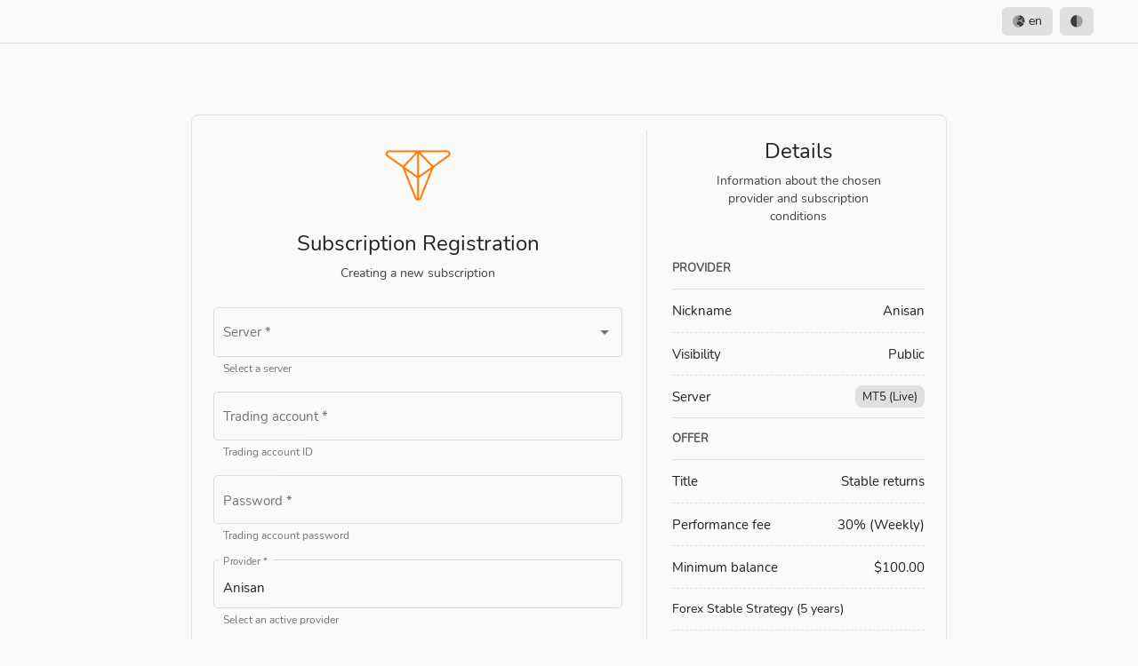

--- FILE ---
content_type: text/html
request_url: https://social-mt5.tiomarkets.com/portal/registration/subscription?provider=19&backLink=true&backUrl=https:%2F%2Fratings-mt5.tiomarkets.com&lang=en&wlid=4b8ff8fe-d35e-4cd9-8caf-113717230ca5
body_size: 2363
content:
<!DOCTYPE html><html lang="en"><head>
        <meta charset="utf-8">
        <title>User Portal</title>
        <base href="/portal/">
        <meta name="viewport" content="width=device-width, initial-scale=1">
        <link rel="icon" type="image/x-icon" href="favicon.ico">
        <link href="assets/branding.css" rel="stylesheet" media="print" onload="this.media='all'"><noscript><link rel="stylesheet" href="assets/branding.css"></noscript>
        <style>*:not(.fad):not(.fab):not(i){font-family:"Nunito", sans-serif !important}</style><link href="assets/fonts.css" rel="stylesheet" media="print" onload="this.media='all'"><noscript><link rel="stylesheet" href="assets/fonts.css"></noscript>
    <style>@charset "UTF-8";html,body{margin:0}.brs-app *{box-sizing:border-box}.brs-app{display:flex;flex-direction:column}:root{--brs-gray-color:#dee2e6;--brs-none-color:#ffffff00;--brs-gray-color-darker:#bdbdbd}:root{--brs-gray-color:#dee2e6;--brs-none-color:#ffffff00;--brs-gray-color-darker:#bdbdbd}:root{--brs-gray-color:#dee2e6;--brs-none-color:#ffffff00;--brs-gray-color-darker:#bdbdbd}:root{--brs-gray-color:#dee2e6;--brs-none-color:#ffffff00;--brs-gray-color-darker:#bdbdbd}:root{--brs-gray-color:#dee2e6;--brs-none-color:#ffffff00;--brs-gray-color-darker:#bdbdbd}:root{--export-column-length:15}:root{--st-logo-path:url(assets/logo.png);--st-logo-width:50px;--st-logo-height:50px;--st-header-logo-height:32px;--st-header-logo-width:auto;--st-light-primary-color:#66bb6a;--st-dark-primary-color:#66bb6a;--st-light-secondary-color:#fbc258;--st-dark-secondary-color:#fbc258;--st-light-warn-color:#f44336;--st-dark-warn-color:#f44336;--st-success-message-color:#51a351;--st-error-message-color:#bd362f;--st-positive-color:#51a351;--st-negative-color:#bd362f}.st-app-logo{width:var(--st-logo-width);height:var(--st-logo-height);content:var(--st-logo-path);align-items:center;margin-bottom:1.5rem}.brs-app--loading{display:flex;justify-content:center;align-items:center;height:100vh}:root{--dark-primary-text:0, 0, 0, .87;--dark-secondary-text:0, 0, 0, .54;--dark-accent-text:0, 0, 0, .87;--dark-warn-text:0, 0, 0, .87;--dark-disabled-text:0, 0, 0, .38;--dark-dividers:0, 0, 0, .12;--dark-focused:0, 0, 0, .12;--light-primary-text:255, 255, 255, 1;--light-secondary-text:255, 255, 255, .7;--light-accent-text:255, 255, 255, 1;--light-warn-text:255, 255, 255, 1;--light-disabled-text:255, 255, 255, .5;--light-dividers:255, 255, 255, .12;--light-focused:255, 255, 255, .12;--palette-background-status-bar:224, 224, 224;--palette-background-app-bar:245, 245, 245;--palette-background-background:250, 250, 250;--palette-background-hover:0, 0, 0;--palette-background-hover-alpha:.04;--palette-background-card:255, 255, 255;--palette-background-dialog:255, 255, 255;--palette-background-disabled-button:0, 0, 0;--palette-background-disabled-button-alpha:.12;--palette-background-raised-button:255, 255, 255;--palette-background-focused-button:0, 0, 0;--palette-background-focused-button-alpha:.12;--palette-background-selected-button:224, 224, 224;--palette-background-selected-disabled-button:189, 189, 189;--palette-background-disabled-button-toggle:238, 238, 238;--palette-background-unselected-chip:224, 224, 224;--palette-background-disabled-list-option:238, 238, 238;--palette-background-tooltip:97, 97, 97;--palette-background-status-bar-dark:0, 0, 0;--palette-background-app-bar-dark:33, 33, 33;--palette-background-background-dark:48, 48, 48;--palette-background-hover-dark:255, 255, 255;--palette-background-hover-dark-alpha:.04;--palette-background-card-dark:66, 66, 66;--palette-background-dialog-dark:66, 66, 66;--palette-background-disabled-button-dark:255, 255, 255;--palette-background-disabled-button-dark-alpha:.12;--palette-background-raised-button-dark:66, 66, 66;--palette-background-focused-button-dark:255, 255, 255;--palette-background-focused-button-dark-alpha:.12;--palette-background-selected-button-dark:33, 33, 33;--palette-background-selected-disabled-button-dark:66, 66, 66;--palette-background-disabled-button-toggle-dark:0, 0, 0;--palette-background-unselected-chip-dark:97, 97, 97;--palette-background-disabled-list-option-dark:0, 0, 0;--palette-background-tooltip-dark:97, 97, 97;--palette-foreground-base:0, 0, 0;--palette-foreground-divider:0, 0, 0;--palette-foreground-divider-alpha:.12;--palette-foreground-dividers:0, 0, 0;--palette-foreground-dividers-alpha:.12;--palette-foreground-disabled:0, 0, 0;--palette-foreground-disabled-alpha:.38;--palette-foreground-disabled-button:0, 0, 0;--palette-foreground-disabled-button-alpha:.26;--palette-foreground-disabled-text:0, 0, 0;--palette-foreground-disabled-text-alpha:.38;--palette-foreground-hint-text:0, 0, 0;--palette-foreground-hint-text-alpha:.38;--palette-foreground-secondary-text:0, 0, 0;--palette-foreground-secondary-text-alpha:.54;--palette-foreground-icon:0, 0, 0;--palette-foreground-icon-alpha:.54;--palette-foreground-icons:0, 0, 0;--palette-foreground-icons-alpha:.54;--palette-foreground-text:0, 0, 0;--palette-foreground-text-alpha:.87;--palette-foreground-slider-min:0, 0, 0;--palette-foreground-slider-min-alpha:.87;--palette-foreground-slider-off:0, 0, 0;--palette-foreground-slider-off-alpha:.26;--palette-foreground-slider-off-active:0, 0, 0;--palette-foreground-slider-off-active-alpha:.38;--palette-foreground-base-dark:255, 255, 255;--palette-foreground-divider-dark:255, 255, 255;--palette-foreground-divider-dark-alpha:.12;--palette-foreground-dividers-dark:255, 255, 255;--palette-foreground-dividers-dark-alpha:.12;--palette-foreground-disabled-dark:255, 255, 255;--palette-foreground-disabled-dark-alpha:.5;--palette-foreground-disabled-button-dark:255, 255, 255;--palette-foreground-disabled-button-dark-alpha:.3;--palette-foreground-disabled-text-dark:255, 255, 255;--palette-foreground-disabled-text-dark-alpha:.5;--palette-foreground-hint-text-dark:255, 255, 255;--palette-foreground-hint-text-dark-alpha:.5;--palette-foreground-secondary-text-dark:255, 255, 255;--palette-foreground-secondary-text-dark-alpha:.7;--palette-foreground-icon-dark:255, 255, 255;--palette-foreground-icon-dark-alpha:1;--palette-foreground-icons-dark:255, 255, 255;--palette-foreground-icons-dark-alpha:1;--palette-foreground-text-dark:255, 255, 255;--palette-foreground-text-dark-alpha:1;--palette-foreground-slider-min-dark:255, 255, 255;--palette-foreground-slider-min-dark-alpha:1;--palette-foreground-slider-off-dark:255, 255, 255;--palette-foreground-slider-off-dark-alpha:.3;--palette-foreground-slider-off-active-dark:255, 255, 255;--palette-foreground-slider-off-active-dark-alpha:.38}.mat-typography{font:300 15px/20px Roboto,Helvetica Neue,sans-serif;letter-spacing:normal}.mat-app-background{background-color:rgb(var(--palette-background-background));color:rgba(var(--palette-foreground-text),var(--palette-foreground-text-alpha))}</style><link rel="stylesheet" href="styles.0b61b7c545a062c4.css" media="print" onload="this.media='all'"><noscript><link rel="stylesheet" href="styles.0b61b7c545a062c4.css"></noscript><meta property="og:title" content="User Portal">
<meta property="og:url" content="https://social-mt5.tiomarkets.com/portal">
<meta name="twitter:card" content="summary_large_image">
<meta name="twitter:title" content="User Portal">
<meta property="og:image" content="https://social-mt5.tiomarkets.com/portal/assets/logo-unfurl.png">
<meta name="twitter:image" content="https://social-mt5.tiomarkets.com/portal/assets/logo-unfurl.png">

    <body class="mat-typography mat-app-background">
        <app-root>
            <div class="brs-app brs-app--loading">
                <div class="st-app-logo"></div>
            </div>
        </app-root>
    <script src="runtime.35887422167f8d11.js" type="module"></script><script src="polyfills.9711751e43ff1ab8.js" type="module"></script><script src="scripts.fde64f2b91915339.js" defer></script><script src="main.2fab2c79db5239c0.js" type="module"></script>

<script>(function(){function c(){var b=a.contentDocument||a.contentWindow.document;if(b){var d=b.createElement('script');d.innerHTML="window.__CF$cv$params={r:'9c5d8aeb0f103f27',t:'MTc2OTc0MDE3Ny4wMDAwMDA='};var a=document.createElement('script');a.nonce='';a.src='/cdn-cgi/challenge-platform/scripts/jsd/main.js';document.getElementsByTagName('head')[0].appendChild(a);";b.getElementsByTagName('head')[0].appendChild(d)}}if(document.body){var a=document.createElement('iframe');a.height=1;a.width=1;a.style.position='absolute';a.style.top=0;a.style.left=0;a.style.border='none';a.style.visibility='hidden';document.body.appendChild(a);if('loading'!==document.readyState)c();else if(window.addEventListener)document.addEventListener('DOMContentLoaded',c);else{var e=document.onreadystatechange||function(){};document.onreadystatechange=function(b){e(b);'loading'!==document.readyState&&(document.onreadystatechange=e,c())}}}})();</script><script defer src="https://static.cloudflareinsights.com/beacon.min.js/vcd15cbe7772f49c399c6a5babf22c1241717689176015" integrity="sha512-ZpsOmlRQV6y907TI0dKBHq9Md29nnaEIPlkf84rnaERnq6zvWvPUqr2ft8M1aS28oN72PdrCzSjY4U6VaAw1EQ==" data-cf-beacon='{"rayId":"9c5d8aeb0f103f27","version":"2025.9.1","serverTiming":{"name":{"cfExtPri":true,"cfEdge":true,"cfOrigin":true,"cfL4":true,"cfSpeedBrain":true,"cfCacheStatus":true}},"token":"24db62554c564b02959b920be88291c3","b":1}' crossorigin="anonymous"></script>
</body></html>

--- FILE ---
content_type: text/css
request_url: https://social-mt5.tiomarkets.com/portal/assets/branding.css
body_size: 103
content:
/*
------
.brs-app .st-app-logo {
  --st-logo-width: 50px;
  --st-logo-height: 50px;
}

.brs-app .st-header-logo-link {
  --st-header-logo-height: 32px;
}
:root {
    --st-light-primary-color: #e32c67 !important;
    --st-dark-primary-color: #d42d89 !important;
    --st-light-secondary-color: #ffee00 !important;
    --st-dark-secondary-color: #ffee00 !important;
    --st-success-message-color: #51A351 !important;
    --st-error-message-color: #BD362F !important;
    --st-positive-color: #51A351 !important;
    --st-negative-color: #BD362F !important;
}
------

*/

.brs-app .st-app-logo {
  --st-logo-width: 80px;
  --st-logo-height: 80px;
}

:root {
	--st-light-primary-color: #F07606 !important;
	--st-dark-primary-color: #F07606 !important;
	--st-light-secondary-color: #046EFF !important;
    --st-dark-secondary-color: #046EFF !important;
}

.ta-card__indicator .ta-card__indicator-label {
	font-weight: bold !important;
}
.ta-card__indicator {
	border: 1px solid var(--brs-gray-color) !important;
}

--- FILE ---
content_type: text/css
request_url: https://social-mt5.tiomarkets.com/portal/assets/fonts.css
body_size: -195
content:
*:not(.fad):not(.fab):not(i) {
    font-family: "Nunito", sans-serif !important;
}


--- FILE ---
content_type: text/javascript
request_url: https://social-mt5.tiomarkets.com/portal/scripts.fde64f2b91915339.js
body_size: 160305
content:
!function(re,F){"object"==typeof exports&&typeof module<"u"?module.exports=F():"function"==typeof define&&define.amd?define(F):(re=typeof globalThis<"u"?globalThis:re||self).ApexCharts=F()}(this,function(){"use strict";function re(m,e){var t=Object.keys(m);if(Object.getOwnPropertySymbols){var i=Object.getOwnPropertySymbols(m);e&&(i=i.filter(function(a){return Object.getOwnPropertyDescriptor(m,a).enumerable})),t.push.apply(t,i)}return t}function F(m){for(var e=1;e<arguments.length;e++){var t=null!=arguments[e]?arguments[e]:{};e%2?re(Object(t),!0).forEach(function(i){ue(m,i,t[i])}):Object.getOwnPropertyDescriptors?Object.defineProperties(m,Object.getOwnPropertyDescriptors(t)):re(Object(t)).forEach(function(i){Object.defineProperty(m,i,Object.getOwnPropertyDescriptor(t,i))})}return m}function W(m){return(W="function"==typeof Symbol&&"symbol"==typeof Symbol.iterator?function(e){return typeof e}:function(e){return e&&"function"==typeof Symbol&&e.constructor===Symbol&&e!==Symbol.prototype?"symbol":typeof e})(m)}function E(m,e){if(!(m instanceof e))throw new TypeError("Cannot call a class as a function")}function ze(m,e){for(var t=0;t<e.length;t++){var i=e[t];i.enumerable=i.enumerable||!1,i.configurable=!0,"value"in i&&(i.writable=!0),Object.defineProperty(m,i.key,i)}}function Y(m,e,t){return e&&ze(m.prototype,e),t&&ze(m,t),m}function ue(m,e,t){return e in m?Object.defineProperty(m,e,{value:t,enumerable:!0,configurable:!0,writable:!0}):m[e]=t,m}function ne(m,e){if("function"!=typeof e&&null!==e)throw new TypeError("Super expression must either be null or a function");m.prototype=Object.create(e&&e.prototype,{constructor:{value:m,writable:!0,configurable:!0}}),e&&ve(m,e)}function fe(m){return(fe=Object.setPrototypeOf?Object.getPrototypeOf:function(e){return e.__proto__||Object.getPrototypeOf(e)})(m)}function ve(m,e){return(ve=Object.setPrototypeOf||function(t,i){return t.__proto__=i,t})(m,e)}function Je(m,e){if(e&&("object"==typeof e||"function"==typeof e))return e;if(void 0!==e)throw new TypeError("Derived constructors may only return object or undefined");return function(t){if(void 0===t)throw new ReferenceError("this hasn't been initialised - super() hasn't been called");return t}(m)}function oe(m){var e=function(){if(typeof Reflect>"u"||!Reflect.construct||Reflect.construct.sham)return!1;if("function"==typeof Proxy)return!0;try{return Boolean.prototype.valueOf.call(Reflect.construct(Boolean,[],function(){})),!0}catch{return!1}}();return function(){var t,i=fe(m);if(e){var a=fe(this).constructor;t=Reflect.construct(i,arguments,a)}else t=i.apply(this,arguments);return Je(this,t)}}function q(m){return function(e){if(Array.isArray(e))return ye(e)}(m)||function(e){if(typeof Symbol<"u"&&null!=e[Symbol.iterator]||null!=e["@@iterator"])return Array.from(e)}(m)||Ee(m)||function(){throw new TypeError("Invalid attempt to spread non-iterable instance.\nIn order to be iterable, non-array objects must have a [Symbol.iterator]() method.")}()}function Ee(m,e){if(m){if("string"==typeof m)return ye(m,e);var t=Object.prototype.toString.call(m).slice(8,-1);return"Object"===t&&m.constructor&&(t=m.constructor.name),"Map"===t||"Set"===t?Array.from(m):"Arguments"===t||/^(?:Ui|I)nt(?:8|16|32)(?:Clamped)?Array$/.test(t)?ye(m,e):void 0}}function ye(m,e){(null==e||e>m.length)&&(e=m.length);for(var t=0,i=new Array(e);t<e;t++)i[t]=m[t];return i}var P=function(){function m(){E(this,m)}return Y(m,[{key:"shadeRGBColor",value:function(e,t){var i=t.split(","),a=e<0?0:255,s=e<0?-1*e:e,n=parseInt(i[0].slice(4),10),r=parseInt(i[1],10),o=parseInt(i[2],10);return"rgb("+(Math.round((a-n)*s)+n)+","+(Math.round((a-r)*s)+r)+","+(Math.round((a-o)*s)+o)+")"}},{key:"shadeHexColor",value:function(e,t){var i=parseInt(t.slice(1),16),a=e<0?0:255,s=e<0?-1*e:e,n=i>>16,r=i>>8&255,o=255&i;return"#"+(16777216+65536*(Math.round((a-n)*s)+n)+256*(Math.round((a-r)*s)+r)+(Math.round((a-o)*s)+o)).toString(16).slice(1)}},{key:"shadeColor",value:function(e,t){return m.isColorHex(t)?this.shadeHexColor(e,t):this.shadeRGBColor(e,t)}}],[{key:"bind",value:function(e,t){return function(){return e.apply(t,arguments)}}},{key:"isObject",value:function(e){return e&&"object"===W(e)&&!Array.isArray(e)&&null!=e}},{key:"is",value:function(e,t){return Object.prototype.toString.call(t)==="[object "+e+"]"}},{key:"listToArray",value:function(e){var t,i=[];for(t=0;t<e.length;t++)i[t]=e[t];return i}},{key:"extend",value:function(e,t){var i=this;"function"!=typeof Object.assign&&(Object.assign=function(s){if(null==s)throw new TypeError("Cannot convert undefined or null to object");for(var n=Object(s),r=1;r<arguments.length;r++){var o=arguments[r];if(null!=o)for(var h in o)o.hasOwnProperty(h)&&(n[h]=o[h])}return n});var a=Object.assign({},e);return this.isObject(e)&&this.isObject(t)&&Object.keys(t).forEach(function(s){i.isObject(t[s])&&s in e?a[s]=i.extend(e[s],t[s]):Object.assign(a,ue({},s,t[s]))}),a}},{key:"extendArray",value:function(e,t){var i=[];return e.map(function(a){i.push(m.extend(t,a))}),i}},{key:"monthMod",value:function(e){return e%12}},{key:"clone",value:function(e){if(m.is("Array",e)){for(var t=[],i=0;i<e.length;i++)t[i]=this.clone(e[i]);return t}if(m.is("Null",e))return null;if(m.is("Date",e))return e;if("object"===W(e)){var a={};for(var s in e)e.hasOwnProperty(s)&&(a[s]=this.clone(e[s]));return a}return e}},{key:"log10",value:function(e){return Math.log(e)/Math.LN10}},{key:"roundToBase10",value:function(e){return Math.pow(10,Math.floor(Math.log10(e)))}},{key:"roundToBase",value:function(e,t){return Math.pow(t,Math.floor(Math.log(e)/Math.log(t)))}},{key:"parseNumber",value:function(e){return null===e?e:parseFloat(e)}},{key:"randomId",value:function(){return(Math.random()+1).toString(36).substring(4)}},{key:"noExponents",value:function(e){var t=String(e).split(/[eE]/);if(1===t.length)return t[0];var i="",a=e<0?"-":"",s=t[0].replace(".",""),n=Number(t[1])+1;if(n<0){for(i=a+"0.";n++;)i+="0";return i+s.replace(/^-/,"")}for(n-=s.length;n--;)i+="0";return s+i}},{key:"getDimensions",value:function(e){var t=getComputedStyle(e,null),i=e.clientHeight,a=e.clientWidth;return i-=parseFloat(t.paddingTop)+parseFloat(t.paddingBottom),[a-=parseFloat(t.paddingLeft)+parseFloat(t.paddingRight),i]}},{key:"getBoundingClientRect",value:function(e){var t=e.getBoundingClientRect();return{top:t.top,right:t.right,bottom:t.bottom,left:t.left,width:e.clientWidth,height:e.clientHeight,x:t.left,y:t.top}}},{key:"getLargestStringFromArr",value:function(e){return e.reduce(function(t,i){return Array.isArray(i)&&(i=i.reduce(function(a,s){return a.length>s.length?a:s})),t.length>i.length?t:i},0)}},{key:"hexToRgba",value:function(){var e=arguments.length>0&&void 0!==arguments[0]?arguments[0]:"#999999",t=arguments.length>1&&void 0!==arguments[1]?arguments[1]:.6;"#"!==e.substring(0,1)&&(e="#999999");var i=e.replace("#","");i=i.match(new RegExp("(.{"+i.length/3+"})","g"));for(var a=0;a<i.length;a++)i[a]=parseInt(1===i[a].length?i[a]+i[a]:i[a],16);return void 0!==t&&i.push(t),"rgba("+i.join(",")+")"}},{key:"getOpacityFromRGBA",value:function(e){return parseFloat(e.replace(/^.*,(.+)\)/,"$1"))}},{key:"rgb2hex",value:function(e){return(e=e.match(/^rgba?[\s+]?\([\s+]?(\d+)[\s+]?,[\s+]?(\d+)[\s+]?,[\s+]?(\d+)[\s+]?/i))&&4===e.length?"#"+("0"+parseInt(e[1],10).toString(16)).slice(-2)+("0"+parseInt(e[2],10).toString(16)).slice(-2)+("0"+parseInt(e[3],10).toString(16)).slice(-2):""}},{key:"isColorHex",value:function(e){return/(^#[0-9A-F]{6}$)|(^#[0-9A-F]{3}$)|(^#[0-9A-F]{8}$)/i.test(e)}},{key:"getPolygonPos",value:function(e,t){for(var i=[],a=2*Math.PI/t,s=0;s<t;s++){var n={};n.x=e*Math.sin(s*a),n.y=-e*Math.cos(s*a),i.push(n)}return i}},{key:"polarToCartesian",value:function(e,t,i,a){var s=(a-90)*Math.PI/180;return{x:e+i*Math.cos(s),y:t+i*Math.sin(s)}}},{key:"escapeString",value:function(e){var t=arguments.length>1&&void 0!==arguments[1]?arguments[1]:"x",i=e.toString().slice();return i.replace(/[` ~!@#$%^&*()|+\=?;:'",.<>{}[\]\\/]/gi,t)}},{key:"negToZero",value:function(e){return e<0?0:e}},{key:"moveIndexInArray",value:function(e,t,i){if(i>=e.length)for(var a=i-e.length+1;a--;)e.push(void 0);return e.splice(i,0,e.splice(t,1)[0]),e}},{key:"extractNumber",value:function(e){return parseFloat(e.replace(/[^\d.]*/g,""))}},{key:"findAncestor",value:function(e,t){for(;(e=e.parentElement)&&!e.classList.contains(t););return e}},{key:"setELstyles",value:function(e,t){for(var i in t)t.hasOwnProperty(i)&&(e.style.key=t[i])}},{key:"isNumber",value:function(e){return!isNaN(e)&&parseFloat(Number(e))===e&&!isNaN(parseInt(e,10))}},{key:"isFloat",value:function(e){return Number(e)===e&&e%1!=0}},{key:"isSafari",value:function(){return/^((?!chrome|android).)*safari/i.test(navigator.userAgent)}},{key:"isFirefox",value:function(){return navigator.userAgent.toLowerCase().indexOf("firefox")>-1}},{key:"isIE11",value:function(){if(-1!==window.navigator.userAgent.indexOf("MSIE")||window.navigator.appVersion.indexOf("Trident/")>-1)return!0}},{key:"isIE",value:function(){var e=window.navigator.userAgent,t=e.indexOf("MSIE ");if(t>0)return parseInt(e.substring(t+5,e.indexOf(".",t)),10);if(e.indexOf("Trident/")>0){var i=e.indexOf("rv:");return parseInt(e.substring(i+3,e.indexOf(".",i)),10)}var a=e.indexOf("Edge/");return a>0&&parseInt(e.substring(a+5,e.indexOf(".",a)),10)}}]),m}(),te=function(){function m(e){E(this,m),this.ctx=e,this.w=e.w,this.setEasingFunctions()}return Y(m,[{key:"setEasingFunctions",value:function(){var e;if(!this.w.globals.easing){switch(this.w.config.chart.animations.easing){case"linear":e="-";break;case"easein":e="<";break;case"easeout":e=">";break;case"easeinout":default:e="<>";break;case"swing":e=function(t){var i=1.70158;return(t-=1)*t*((i+1)*t+i)+1};break;case"bounce":e=function(t){return t<1/2.75?7.5625*t*t:t<2/2.75?7.5625*(t-=1.5/2.75)*t+.75:t<2.5/2.75?7.5625*(t-=2.25/2.75)*t+.9375:7.5625*(t-=2.625/2.75)*t+.984375};break;case"elastic":e=function(t){return t===!!t?t:Math.pow(2,-10*t)*Math.sin((t-.075)*(2*Math.PI)/.3)+1}}this.w.globals.easing=e}}},{key:"animateLine",value:function(e,t,i,a){e.attr(t).animate(a).attr(i)}},{key:"animateMarker",value:function(e,t,i,a,s,n){t||(t=0),e.attr({r:t,width:t,height:t}).animate(a,s).attr({r:i,width:i.width,height:i.height}).afterAll(function(){n()})}},{key:"animateCircle",value:function(e,t,i,a,s){e.attr({r:t.r,cx:t.cx,cy:t.cy}).animate(a,s).attr({r:i.r,cx:i.cx,cy:i.cy})}},{key:"animateRect",value:function(e,t,i,a,s){e.attr(t).animate(a).attr(i).afterAll(function(){return s()})}},{key:"animatePathsGradually",value:function(e){var c=this.w,d=0;c.config.chart.animations.animateGradually.enabled&&(d=c.config.chart.animations.animateGradually.delay),c.config.chart.animations.dynamicAnimation.enabled&&c.globals.dataChanged&&"bar"!==c.config.chart.type&&(d=0),this.morphSVG(e.el,e.realIndex,e.j,"line"!==c.config.chart.type||c.globals.comboCharts?e.fill:"stroke",e.pathFrom,e.pathTo,e.speed,e.delay*d)}},{key:"showDelayedElements",value:function(){this.w.globals.delayedElements.forEach(function(e){e.el.classList.remove("apexcharts-element-hidden")})}},{key:"animationCompleted",value:function(e){var t=this.w;t.globals.animationEnded||(t.globals.animationEnded=!0,this.showDelayedElements(),"function"==typeof t.config.chart.events.animationEnd&&t.config.chart.events.animationEnd(this.ctx,{el:e,w:t}))}},{key:"morphSVG",value:function(e,t,i,a,s,n,r,o){var h=this,c=this.w;s||(s=e.attr("pathFrom")),n||(n=e.attr("pathTo"));var d=function(g){return"radar"===c.config.chart.type&&(r=1),"M 0 ".concat(c.globals.gridHeight)};(!s||s.indexOf("undefined")>-1||s.indexOf("NaN")>-1)&&(s=d()),(!n||n.indexOf("undefined")>-1||n.indexOf("NaN")>-1)&&(n=d()),c.globals.shouldAnimate||(r=1),e.plot(s).animate(1,c.globals.easing,o).plot(s).animate(r,c.globals.easing,o).plot(n).afterAll(function(){P.isNumber(i)?i===c.globals.series[c.globals.maxValsInArrayIndex].length-2&&c.globals.shouldAnimate&&h.animationCompleted(e):"none"!==a&&c.globals.shouldAnimate&&(!c.globals.comboCharts&&t===c.globals.series.length-1||c.globals.comboCharts)&&h.animationCompleted(e),h.showDelayedElements()})}}]),m}(),B=function(){function m(e){E(this,m),this.ctx=e,this.w=e.w}return Y(m,[{key:"getDefaultFilter",value:function(e,t){var i=this.w;e.unfilter(!0),(new window.SVG.Filter).size("120%","180%","-5%","-40%"),"none"!==i.config.states.normal.filter?this.applyFilter(e,t,i.config.states.normal.filter.type,i.config.states.normal.filter.value):i.config.chart.dropShadow.enabled&&this.dropShadow(e,i.config.chart.dropShadow,t)}},{key:"addNormalFilter",value:function(e,t){var i=this.w;i.config.chart.dropShadow.enabled&&!e.node.classList.contains("apexcharts-marker")&&this.dropShadow(e,i.config.chart.dropShadow,t)}},{key:"addLightenFilter",value:function(e,t,i){var a=this,s=this.w,n=i.intensity;e.unfilter(!0),new window.SVG.Filter,e.filter(function(r){var o=s.config.chart.dropShadow;(o.enabled?a.addShadow(r,t,o):r).componentTransfer({rgb:{type:"linear",slope:1.5,intercept:n}})}),e.filterer.node.setAttribute("filterUnits","userSpaceOnUse"),this._scaleFilterSize(e.filterer.node)}},{key:"addDarkenFilter",value:function(e,t,i){var a=this,s=this.w,n=i.intensity;e.unfilter(!0),new window.SVG.Filter,e.filter(function(r){var o=s.config.chart.dropShadow;(o.enabled?a.addShadow(r,t,o):r).componentTransfer({rgb:{type:"linear",slope:n}})}),e.filterer.node.setAttribute("filterUnits","userSpaceOnUse"),this._scaleFilterSize(e.filterer.node)}},{key:"applyFilter",value:function(e,t,i){var a=arguments.length>3&&void 0!==arguments[3]?arguments[3]:.5;switch(i){case"none":this.addNormalFilter(e,t);break;case"lighten":this.addLightenFilter(e,t,{intensity:a});break;case"darken":this.addDarkenFilter(e,t,{intensity:a})}}},{key:"addShadow",value:function(e,t,i){var a=i.blur,s=i.top,n=i.left,r=i.color,o=i.opacity,h=e.flood(Array.isArray(r)?r[t]:r,o).composite(e.sourceAlpha,"in").offset(n,s).gaussianBlur(a).merge(e.source);return e.blend(e.source,h)}},{key:"dropShadow",value:function(e,t){var i=arguments.length>2&&void 0!==arguments[2]?arguments[2]:0,a=t.top,s=t.left,n=t.blur,r=t.color,o=t.opacity,h=t.noUserSpaceOnUse,c=this.w;return e.unfilter(!0),P.isIE()&&"radialBar"===c.config.chart.type||(r=Array.isArray(r)?r[i]:r,e.filter(function(d){var g;g=P.isSafari()||P.isFirefox()||P.isIE()?d.flood(r,o).composite(d.sourceAlpha,"in").offset(s,a).gaussianBlur(n):d.flood(r,o).composite(d.sourceAlpha,"in").offset(s,a).gaussianBlur(n).merge(d.source),d.blend(d.source,g)}),h||e.filterer.node.setAttribute("filterUnits","userSpaceOnUse"),this._scaleFilterSize(e.filterer.node)),e}},{key:"setSelectionFilter",value:function(e,t,i){var a=this.w;if(void 0!==a.globals.selectedDataPoints[t]&&a.globals.selectedDataPoints[t].indexOf(i)>-1){e.node.setAttribute("selected",!0);var s=a.config.states.active.filter;"none"!==s&&this.applyFilter(e,t,s.type,s.value)}}},{key:"_scaleFilterSize",value:function(e){!function(t){for(var i in t)t.hasOwnProperty(i)&&e.setAttribute(i,t[i])}({width:"200%",height:"200%",x:"-50%",y:"-50%"})}}]),m}(),M=function(){function m(e){E(this,m),this.ctx=e,this.w=e.w}return Y(m,[{key:"roundPathCorners",value:function(e,t){function i(A,L,C){var T=L.x-A.x,I=L.y-A.y,X=Math.sqrt(T*T+I*I);return a(A,L,Math.min(1,C/X))}function a(A,L,C){return{x:A.x+(L.x-A.x)*C,y:A.y+(L.y-A.y)*C}}function s(A,L){A.length>2&&(A[A.length-2]=L.x,A[A.length-1]=L.y)}function n(A){return{x:parseFloat(A[A.length-2]),y:parseFloat(A[A.length-1])}}var r=e.split(/[,\s]/).reduce(function(A,L){var C=L.match("([a-zA-Z])(.+)");return C?(A.push(C[1]),A.push(C[2])):A.push(L),A},[]).reduce(function(A,L){return parseFloat(L)==L&&A.length?A[A.length-1].push(L):A.push([L]),A},[]),o=[];if(r.length>1){var h=n(r[0]),c=null;"Z"==r[r.length-1][0]&&r[0].length>2&&(r[r.length-1]=c=["L",h.x,h.y]),o.push(r[0]);for(var d=1;d<r.length;d++){var g=o[o.length-1],f=r[d],x=f==c?r[1]:r[d+1];if(x&&g&&g.length>2&&"L"==f[0]&&x.length>2&&"L"==x[0]){var p,y,w=n(g),S=n(f),k=n(x);p=i(S,w,t),y=i(S,k,t),s(f,p),f.origPoint=S,o.push(f);var l=a(p,S,.5),u=a(S,y,.5),b=["C",l.x,l.y,u.x,u.y,y.x,y.y];b.origPoint=S,o.push(b)}else o.push(f)}if(c){var v=n(o[o.length-1]);o.push(["Z"]),s(o[0],v)}}else o=r;return o.reduce(function(A,L){return A+L.join(" ")+" "},"")}},{key:"drawLine",value:function(e,t,i,a){var s=arguments.length>4&&void 0!==arguments[4]?arguments[4]:"#a8a8a8",n=arguments.length>5&&void 0!==arguments[5]?arguments[5]:0,r=arguments.length>6&&void 0!==arguments[6]?arguments[6]:null,o=arguments.length>7&&void 0!==arguments[7]?arguments[7]:"butt",h=this.w,c=h.globals.dom.Paper.line().attr({x1:e,y1:t,x2:i,y2:a,stroke:s,"stroke-dasharray":n,"stroke-width":r,"stroke-linecap":o});return c}},{key:"drawRect",value:function(){var e=arguments.length>0&&void 0!==arguments[0]?arguments[0]:0,t=arguments.length>1&&void 0!==arguments[1]?arguments[1]:0,i=arguments.length>2&&void 0!==arguments[2]?arguments[2]:0,a=arguments.length>3&&void 0!==arguments[3]?arguments[3]:0,s=arguments.length>4&&void 0!==arguments[4]?arguments[4]:0,n=arguments.length>5&&void 0!==arguments[5]?arguments[5]:"#fefefe",r=arguments.length>6&&void 0!==arguments[6]?arguments[6]:1,o=arguments.length>7&&void 0!==arguments[7]?arguments[7]:null,h=arguments.length>8&&void 0!==arguments[8]?arguments[8]:null,c=arguments.length>9&&void 0!==arguments[9]?arguments[9]:0,d=this.w,g=d.globals.dom.Paper.rect();return g.attr({x:e,y:t,width:i>0?i:0,height:a>0?a:0,rx:s,ry:s,opacity:r,"stroke-width":null!==o?o:0,stroke:null!==h?h:"none","stroke-dasharray":c}),g.node.setAttribute("fill",n),g}},{key:"drawPolygon",value:function(e){var t=arguments.length>1&&void 0!==arguments[1]?arguments[1]:"#e1e1e1",i=arguments.length>2&&void 0!==arguments[2]?arguments[2]:1,a=arguments.length>3&&void 0!==arguments[3]?arguments[3]:"none",s=this.w,n=s.globals.dom.Paper.polygon(e).attr({fill:a,stroke:t,"stroke-width":i});return n}},{key:"drawCircle",value:function(e){var t=arguments.length>1&&void 0!==arguments[1]?arguments[1]:null,i=this.w;e<0&&(e=0);var a=i.globals.dom.Paper.circle(2*e);return null!==t&&a.attr(t),a}},{key:"drawPath",value:function(e){var t=e.d,i=void 0===t?"":t,a=e.stroke,s=void 0===a?"#a8a8a8":a,n=e.strokeWidth,r=void 0===n?1:n,o=e.fill,h=e.fillOpacity,c=void 0===h?1:h,d=e.strokeOpacity,g=void 0===d?1:d,f=e.classes,x=e.strokeLinecap,p=void 0===x?null:x,y=e.strokeDashArray,w=void 0===y?0:y,S=this.w;return null===p&&(p=S.config.stroke.lineCap),(i.indexOf("undefined")>-1||i.indexOf("NaN")>-1)&&(i="M 0 ".concat(S.globals.gridHeight)),S.globals.dom.Paper.path(i).attr({fill:o,"fill-opacity":c,stroke:s,"stroke-opacity":g,"stroke-linecap":p,"stroke-width":r,"stroke-dasharray":w,class:f})}},{key:"group",value:function(){var e=arguments.length>0&&void 0!==arguments[0]?arguments[0]:null,t=this.w,i=t.globals.dom.Paper.group();return null!==e&&i.attr(e),i}},{key:"move",value:function(e,t){return["M",e,t].join(" ")}},{key:"line",value:function(e,t){var i=arguments.length>2&&void 0!==arguments[2]?arguments[2]:null,a=null;return null===i?a=[" L",e,t].join(" "):"H"===i?a=[" H",e].join(" "):"V"===i&&(a=[" V",t].join(" ")),a}},{key:"curve",value:function(e,t,i,a,s,n){return["C",e,t,i,a,s,n].join(" ")}},{key:"quadraticCurve",value:function(e,t,i,a){return["Q",e,t,i,a].join(" ")}},{key:"arc",value:function(e,t,i,a,s,n,r){var o=arguments.length>7&&void 0!==arguments[7]&&arguments[7],h="A";o&&(h="a");var c=[h,e,t,i,a,s,n,r].join(" ");return c}},{key:"renderPaths",value:function(e){var t,i=e.j,a=e.realIndex,s=e.pathFrom,n=e.pathTo,r=e.stroke,o=e.strokeWidth,h=e.strokeLinecap,c=e.fill,d=e.animationDelay,g=e.initialSpeed,f=e.dataChangeSpeed,x=e.className,p=e.shouldClipToGrid,y=void 0===p||p,w=e.bindEventsOnPaths,S=void 0===w||w,k=e.drawShadow,l=void 0===k||k,u=this.w,b=new B(this.ctx),v=new te(this.ctx),A=this.w.config.chart.animations.enabled,L=A&&this.w.config.chart.animations.dynamicAnimation.enabled,C=!!(A&&!u.globals.resized||L&&u.globals.dataChanged&&u.globals.shouldAnimate);C?t=s:(t=n,u.globals.animationEnded=!0);var I,T=u.config.stroke.dashArray;I=Array.isArray(T)?T[a]:u.config.stroke.dashArray;var X=this.drawPath({d:t,stroke:r,strokeWidth:o,fill:c,fillOpacity:1,classes:x,strokeLinecap:h,strokeDashArray:I});X.attr("index",a),y&&X.attr({"clip-path":"url(#gridRectMask".concat(u.globals.cuid,")")}),"none"!==u.config.states.normal.filter.type?b.getDefaultFilter(X,a):u.config.chart.dropShadow.enabled&&l&&(!u.config.chart.dropShadow.enabledOnSeries||u.config.chart.dropShadow.enabledOnSeries&&-1!==u.config.chart.dropShadow.enabledOnSeries.indexOf(a))&&b.dropShadow(X,u.config.chart.dropShadow,a),S&&(X.node.addEventListener("mouseenter",this.pathMouseEnter.bind(this,X)),X.node.addEventListener("mouseleave",this.pathMouseLeave.bind(this,X)),X.node.addEventListener("mousedown",this.pathMouseDown.bind(this,X))),X.attr({pathTo:n,pathFrom:s});var D={el:X,j:i,realIndex:a,pathFrom:s,pathTo:n,fill:c,strokeWidth:o,delay:d};return!A||u.globals.resized||u.globals.dataChanged?!u.globals.resized&&u.globals.dataChanged||v.showDelayedElements():v.animatePathsGradually(F(F({},D),{},{speed:g})),u.globals.dataChanged&&L&&C&&v.animatePathsGradually(F(F({},D),{},{speed:f})),X}},{key:"drawPattern",value:function(e,t,i){var a=arguments.length>3&&void 0!==arguments[3]?arguments[3]:"#a8a8a8",s=arguments.length>4&&void 0!==arguments[4]?arguments[4]:0,n=this.w,r=n.globals.dom.Paper.pattern(t,i,function(o){"horizontalLines"===e?o.line(0,0,i,0).stroke({color:a,width:s+1}):"verticalLines"===e?o.line(0,0,0,t).stroke({color:a,width:s+1}):"slantedLines"===e?o.line(0,0,t,i).stroke({color:a,width:s}):"squares"===e?o.rect(t,i).fill("none").stroke({color:a,width:s}):"circles"===e&&o.circle(t).fill("none").stroke({color:a,width:s})});return r}},{key:"drawGradient",value:function(e,t,i,a,s){var n,r=arguments.length>5&&void 0!==arguments[5]?arguments[5]:null,o=arguments.length>6&&void 0!==arguments[6]?arguments[6]:null,h=arguments.length>7&&void 0!==arguments[7]?arguments[7]:null,c=arguments.length>8&&void 0!==arguments[8]?arguments[8]:0,d=this.w;t.length<9&&0===t.indexOf("#")&&(t=P.hexToRgba(t,a)),i.length<9&&0===i.indexOf("#")&&(i=P.hexToRgba(i,s));var g=0,f=1,x=1,p=null;null!==o&&(g=void 0!==o[0]?o[0]/100:0,f=void 0!==o[1]?o[1]/100:1,x=void 0!==o[2]?o[2]/100:1,p=void 0!==o[3]?o[3]/100:null);var y=!("donut"!==d.config.chart.type&&"pie"!==d.config.chart.type&&"polarArea"!==d.config.chart.type&&"bubble"!==d.config.chart.type);if(n=d.globals.dom.Paper.gradient(y?"radial":"linear",null===h||0===h.length?function(k){k.at(g,t,a),k.at(f,i,s),k.at(x,i,s),null!==p&&k.at(p,t,a)}:function(k){(Array.isArray(h[c])?h[c]:h).forEach(function(l){k.at(l.offset/100,l.color,l.opacity)})}),y){var w=d.globals.gridWidth/2,S=d.globals.gridHeight/2;n.attr("bubble"!==d.config.chart.type?{gradientUnits:"userSpaceOnUse",cx:w,cy:S,r}:{cx:.5,cy:.5,r:.8,fx:.2,fy:.2})}else"vertical"===e?n.from(0,0).to(0,1):"diagonal"===e?n.from(0,0).to(1,1):"horizontal"===e?n.from(0,1).to(1,1):"diagonal2"===e&&n.from(1,0).to(0,1);return n}},{key:"getTextBasedOnMaxWidth",value:function(e){var t=e.text,i=e.maxWidth,n=this.getTextRects(t,e.fontSize,e.fontFamily),o=Math.floor(i/(n.width/t.length));return i<n.width?t.slice(0,o-3)+"...":t}},{key:"drawText",value:function(e){var t=this,i=e.x,a=e.y,s=e.text,n=e.textAnchor,r=e.fontSize,o=e.fontFamily,h=e.fontWeight,c=e.foreColor,d=e.opacity,g=e.maxWidth,f=e.cssClass,x=void 0===f?"":f,p=e.isPlainText,y=void 0===p||p,w=this.w;void 0===s&&(s="");var S=s;n||(n="start"),c&&c.length||(c=w.config.chart.foreColor),h=h||"regular";var k,l={maxWidth:g,fontSize:r=r||"11px",fontFamily:o=o||w.config.chart.fontFamily};return Array.isArray(s)?k=w.globals.dom.Paper.text(function(u){for(var b=0;b<s.length;b++)S=s[b],g&&(S=t.getTextBasedOnMaxWidth(F({text:s[b]},l))),0===b?u.tspan(S):u.tspan(S).newLine()}):(g&&(S=this.getTextBasedOnMaxWidth(F({text:s},l))),k=y?w.globals.dom.Paper.plain(s):w.globals.dom.Paper.text(function(u){return u.tspan(S)})),k.attr({x:i,y:a,"text-anchor":n,"dominant-baseline":"auto","font-size":r,"font-family":o,"font-weight":h,fill:c,class:"apexcharts-text "+x}),k.node.style.fontFamily=o,k.node.style.opacity=d,k}},{key:"drawMarker",value:function(e,t,i){e=e||0;var a=i.pSize||0,s=null;if("square"===i.shape||"rect"===i.shape){var n=void 0===i.pRadius?a/2:i.pRadius;null!==t&&a||(a=0,n=0);var r=1.2*a+n,o=this.drawRect(r,r,r,r,n);o.attr({x:e-r/2,y:t-r/2,cx:e,cy:t,class:i.class?i.class:"",fill:i.pointFillColor,"fill-opacity":i.pointFillOpacity?i.pointFillOpacity:1,stroke:i.pointStrokeColor,"stroke-width":i.pointStrokeWidth?i.pointStrokeWidth:0,"stroke-opacity":i.pointStrokeOpacity?i.pointStrokeOpacity:1}),s=o}else"circle"!==i.shape&&i.shape||(P.isNumber(t)||(a=0,t=0),s=this.drawCircle(a,{cx:e,cy:t,class:i.class?i.class:"",stroke:i.pointStrokeColor,fill:i.pointFillColor,"fill-opacity":i.pointFillOpacity?i.pointFillOpacity:1,"stroke-width":i.pointStrokeWidth?i.pointStrokeWidth:0,"stroke-opacity":i.pointStrokeOpacity?i.pointStrokeOpacity:1}));return s}},{key:"pathMouseEnter",value:function(e,t){var i=this.w,a=new B(this.ctx),s=parseInt(e.node.getAttribute("index"),10),n=parseInt(e.node.getAttribute("j"),10);if("function"==typeof i.config.chart.events.dataPointMouseEnter&&i.config.chart.events.dataPointMouseEnter(t,this.ctx,{seriesIndex:s,dataPointIndex:n,w:i}),this.ctx.events.fireEvent("dataPointMouseEnter",[t,this.ctx,{seriesIndex:s,dataPointIndex:n,w:i}]),("none"===i.config.states.active.filter.type||"true"!==e.node.getAttribute("selected"))&&"none"!==i.config.states.hover.filter.type&&!i.globals.isTouchDevice){var r=i.config.states.hover.filter;a.applyFilter(e,s,r.type,r.value)}}},{key:"pathMouseLeave",value:function(e,t){var i=this.w,a=new B(this.ctx),s=parseInt(e.node.getAttribute("index"),10),n=parseInt(e.node.getAttribute("j"),10);"function"==typeof i.config.chart.events.dataPointMouseLeave&&i.config.chart.events.dataPointMouseLeave(t,this.ctx,{seriesIndex:s,dataPointIndex:n,w:i}),this.ctx.events.fireEvent("dataPointMouseLeave",[t,this.ctx,{seriesIndex:s,dataPointIndex:n,w:i}]),"none"!==i.config.states.active.filter.type&&"true"===e.node.getAttribute("selected")||"none"!==i.config.states.hover.filter.type&&a.getDefaultFilter(e,s)}},{key:"pathMouseDown",value:function(e,t){var i=this.w,a=new B(this.ctx),s=parseInt(e.node.getAttribute("index"),10),n=parseInt(e.node.getAttribute("j"),10),r="false";if("true"===e.node.getAttribute("selected")){if(e.node.setAttribute("selected","false"),i.globals.selectedDataPoints[s].indexOf(n)>-1){var o=i.globals.selectedDataPoints[s].indexOf(n);i.globals.selectedDataPoints[s].splice(o,1)}}else{if(!i.config.states.active.allowMultipleDataPointsSelection&&i.globals.selectedDataPoints.length>0){i.globals.selectedDataPoints=[];var h=i.globals.dom.Paper.select(".apexcharts-series path").members,c=i.globals.dom.Paper.select(".apexcharts-series circle, .apexcharts-series rect").members,d=function(x){Array.prototype.forEach.call(x,function(p){p.node.setAttribute("selected","false"),a.getDefaultFilter(p,s)})};d(h),d(c)}e.node.setAttribute("selected","true"),r="true",void 0===i.globals.selectedDataPoints[s]&&(i.globals.selectedDataPoints[s]=[]),i.globals.selectedDataPoints[s].push(n)}if("true"===r){var g=i.config.states.active.filter;if("none"!==g)a.applyFilter(e,s,g.type,g.value);else if("none"!==i.config.states.hover.filter&&!i.globals.isTouchDevice){var f=i.config.states.hover.filter;a.applyFilter(e,s,f.type,f.value)}}else"none"!==i.config.states.active.filter.type&&("none"===i.config.states.hover.filter.type||i.globals.isTouchDevice?a.getDefaultFilter(e,s):a.applyFilter(e,s,(f=i.config.states.hover.filter).type,f.value));"function"==typeof i.config.chart.events.dataPointSelection&&i.config.chart.events.dataPointSelection(t,this.ctx,{selectedDataPoints:i.globals.selectedDataPoints,seriesIndex:s,dataPointIndex:n,w:i}),t&&this.ctx.events.fireEvent("dataPointSelection",[t,this.ctx,{selectedDataPoints:i.globals.selectedDataPoints,seriesIndex:s,dataPointIndex:n,w:i}])}},{key:"rotateAroundCenter",value:function(e){var t={};return e&&"function"==typeof e.getBBox&&(t=e.getBBox()),{x:t.x+t.width/2,y:t.y+t.height/2}}},{key:"getTextRects",value:function(e,t,i,a){var s=!(arguments.length>4&&void 0!==arguments[4])||arguments[4],n=this.w,r=this.drawText({x:-200,y:-200,text:e,textAnchor:"start",fontSize:t,fontFamily:i,foreColor:"#fff",opacity:0});a&&r.attr("transform",a),n.globals.dom.Paper.add(r);var o=r.bbox();return s||(o=r.node.getBoundingClientRect()),r.remove(),{width:o.width,height:o.height}}},{key:"placeTextWithEllipsis",value:function(e,t,i){if("function"==typeof e.getComputedTextLength&&(e.textContent=t,t.length>0&&e.getComputedTextLength()>=i/1.1)){for(var a=t.length-3;a>0;a-=3)if(e.getSubStringLength(0,a)<=i/1.1)return void(e.textContent=t.substring(0,a)+"...");e.textContent="."}}}],[{key:"setAttrs",value:function(e,t){for(var i in t)t.hasOwnProperty(i)&&e.setAttribute(i,t[i])}}]),m}(),N=function(){function m(e){E(this,m),this.ctx=e,this.w=e.w}return Y(m,[{key:"getStackedSeriesTotals",value:function(){var e=arguments.length>0&&void 0!==arguments[0]?arguments[0]:[],t=this.w,i=[];if(0===t.globals.series.length)return i;for(var a=0;a<t.globals.series[t.globals.maxValsInArrayIndex].length;a++){for(var s=0,n=0;n<t.globals.series.length;n++)void 0!==t.globals.series[n][a]&&-1===e.indexOf(n)&&(s+=t.globals.series[n][a]);i.push(s)}return i}},{key:"getSeriesTotalByIndex",value:function(){var e=arguments.length>0&&void 0!==arguments[0]?arguments[0]:null;return null===e?this.w.config.series.reduce(function(t,i){return t+i},0):this.w.globals.series[e].reduce(function(t,i){return t+i},0)}},{key:"isSeriesNull",value:function(){var e=arguments.length>0&&void 0!==arguments[0]?arguments[0]:null;return 0===(null===e?this.w.config.series.filter(function(t){return null!==t}):this.w.config.series[e].data.filter(function(t){return null!==t})).length}},{key:"seriesHaveSameValues",value:function(e){return this.w.globals.series[e].every(function(t,i,a){return t===a[0]})}},{key:"getCategoryLabels",value:function(e){var t=this.w,i=e.slice();return t.config.xaxis.convertedCatToNumeric&&(i=e.map(function(a,s){return t.config.xaxis.labels.formatter(a-t.globals.minX+1)})),i}},{key:"getLargestSeries",value:function(){var e=this.w;e.globals.maxValsInArrayIndex=e.globals.series.map(function(t){return t.length}).indexOf(Math.max.apply(Math,e.globals.series.map(function(t){return t.length})))}},{key:"getLargestMarkerSize",value:function(){var e=this.w,t=0;return e.globals.markers.size.forEach(function(i){t=Math.max(t,i)}),e.config.markers.discrete&&e.config.markers.discrete.length&&e.config.markers.discrete.forEach(function(i){t=Math.max(t,i.size)}),t>0&&(t+=e.config.markers.hover.sizeOffset+1),e.globals.markers.largestSize=t,t}},{key:"getSeriesTotals",value:function(){var e=this.w;e.globals.seriesTotals=e.globals.series.map(function(t,i){var a=0;if(Array.isArray(t))for(var s=0;s<t.length;s++)a+=t[s];else a+=t;return a})}},{key:"getSeriesTotalsXRange",value:function(e,t){var i=this.w;return i.globals.series.map(function(a,s){for(var n=0,r=0;r<a.length;r++)i.globals.seriesX[s][r]>e&&i.globals.seriesX[s][r]<t&&(n+=a[r]);return n})}},{key:"getPercentSeries",value:function(){var e=this.w;e.globals.seriesPercent=e.globals.series.map(function(t,i){var a=[];if(Array.isArray(t))for(var s=0;s<t.length;s++){var n=e.globals.stackedSeriesTotals[s],r=0;n&&(r=100*t[s]/n),a.push(r)}else{var o=100*t/e.globals.seriesTotals.reduce(function(h,c){return h+c},0);a.push(o)}return a})}},{key:"getCalculatedRatios",value:function(){var e,t,i,a,s=this.w.globals,n=[],r=0,o=[],h=.1,c=0;if(s.yRange=[],s.isMultipleYAxis)for(var d=0;d<s.minYArr.length;d++)s.yRange.push(Math.abs(s.minYArr[d]-s.maxYArr[d])),o.push(0);else s.yRange.push(Math.abs(s.minY-s.maxY));s.xRange=Math.abs(s.maxX-s.minX),s.zRange=Math.abs(s.maxZ-s.minZ);for(var g=0;g<s.yRange.length;g++)n.push(s.yRange[g]/s.gridHeight);if(t=s.xRange/s.gridWidth,i=Math.abs(s.initialMaxX-s.initialMinX)/s.gridWidth,e=s.yRange/s.gridWidth,a=s.xRange/s.gridHeight,(r=s.zRange/s.gridHeight*16)||(r=1),s.minY!==Number.MIN_VALUE&&0!==Math.abs(s.minY)&&(s.hasNegs=!0),s.isMultipleYAxis){o=[];for(var f=0;f<n.length;f++)o.push(-s.minYArr[f]/n[f])}else o.push(-s.minY/n[0]),s.minY!==Number.MIN_VALUE&&0!==Math.abs(s.minY)&&(h=-s.minY/e,c=s.minX/t);return{yRatio:n,invertedYRatio:e,zRatio:r,xRatio:t,initialXRatio:i,invertedXRatio:a,baseLineInvertedY:h,baseLineY:o,baseLineX:c}}},{key:"getLogSeries",value:function(e){var t=this,i=this.w;return i.globals.seriesLog=e.map(function(a,s){return i.config.yaxis[s]&&i.config.yaxis[s].logarithmic?a.map(function(n){return null===n?null:t.getLogVal(i.config.yaxis[s].logBase,n,s)}):a}),i.globals.invalidLogScale?e:i.globals.seriesLog}},{key:"getBaseLog",value:function(e,t){return Math.log(t)/Math.log(e)}},{key:"getLogVal",value:function(e,t,i){if(0===t)return 0;var a=this.w,s=0===a.globals.minYArr[i]?-1:this.getBaseLog(e,a.globals.minYArr[i]),n=(0===a.globals.maxYArr[i]?0:this.getBaseLog(e,a.globals.maxYArr[i]))-s;return t<1?t/n:(this.getBaseLog(e,t)-s)/n}},{key:"getLogYRatios",value:function(e){var t=this,i=this.w,a=this.w.globals;return a.yLogRatio=e.slice(),a.logYRange=a.yRange.map(function(s,n){if(i.config.yaxis[n]&&t.w.config.yaxis[n].logarithmic){var r,o=-Number.MAX_VALUE,h=Number.MIN_VALUE;return a.seriesLog.forEach(function(c,d){c.forEach(function(g){i.config.yaxis[d]&&i.config.yaxis[d].logarithmic&&(o=Math.max(g,o),h=Math.min(g,h))})}),r=Math.pow(a.yRange[n],Math.abs(h-o)/a.yRange[n]),a.yLogRatio[n]=r/a.gridHeight,r}}),a.invalidLogScale?e.slice():a.yLogRatio}}],[{key:"checkComboSeries",value:function(e){var t=!1,i=0,a=0;return e.length&&void 0!==e[0].type&&e.forEach(function(s){"bar"!==s.type&&"column"!==s.type&&"candlestick"!==s.type&&"boxPlot"!==s.type||i++,void 0!==s.type&&a++}),a>0&&(t=!0),{comboBarCount:i,comboCharts:t}}},{key:"extendArrayProps",value:function(e,t,i){return t.yaxis&&(t=e.extendYAxis(t,i)),t.annotations&&(t.annotations.yaxis&&(t=e.extendYAxisAnnotations(t)),t.annotations.xaxis&&(t=e.extendXAxisAnnotations(t)),t.annotations.points&&(t=e.extendPointAnnotations(t))),t}}]),m}(),pe=function(){function m(e){E(this,m),this.w=e.w,this.annoCtx=e}return Y(m,[{key:"setOrientations",value:function(e){var t=arguments.length>1&&void 0!==arguments[1]?arguments[1]:null,i=this.w;if("vertical"===e.label.orientation){var a=null!==t?t:0,s=i.globals.dom.baseEl.querySelector(".apexcharts-xaxis-annotations .apexcharts-xaxis-annotation-label[rel='".concat(a,"']"));if(null!==s){var n=s.getBoundingClientRect();s.setAttribute("x",parseFloat(s.getAttribute("x"))-n.height+4),s.setAttribute("y","top"===e.label.position?parseFloat(s.getAttribute("y"))+n.width:parseFloat(s.getAttribute("y"))-n.width);var r=this.annoCtx.graphics.rotateAroundCenter(s),o=r.x,h=r.y;s.setAttribute("transform","rotate(-90 ".concat(o," ").concat(h,")"))}}}},{key:"addBackgroundToAnno",value:function(e,t){var i=this.w;if(!e||void 0===t.label.text||void 0!==t.label.text&&!String(t.label.text).trim())return null;var a=i.globals.dom.baseEl.querySelector(".apexcharts-grid").getBoundingClientRect(),s=e.getBoundingClientRect(),n=t.label.style.padding.left,r=t.label.style.padding.right,o=t.label.style.padding.top,h=t.label.style.padding.bottom;"vertical"===t.label.orientation&&(o=t.label.style.padding.left,h=t.label.style.padding.right,n=t.label.style.padding.top,r=t.label.style.padding.bottom);var g=this.annoCtx.graphics.drawRect(s.left-a.left-n-i.globals.barPadForNumericAxis,s.top-a.top-o,s.width+n+r,s.height+o+h,t.label.borderRadius,t.label.style.background,1,t.label.borderWidth,t.label.borderColor,0);return t.id&&g.node.classList.add(t.id),g}},{key:"annotationsBackground",value:function(){var e=this,t=this.w,i=function(a,s,n){var r=t.globals.dom.baseEl.querySelector(".apexcharts-".concat(n,"-annotations .apexcharts-").concat(n,"-annotation-label[rel='").concat(s,"']"));if(r){var o=r.parentNode,h=e.addBackgroundToAnno(r,a);h&&(o.insertBefore(h.node,r),a.label.mouseEnter&&h.node.addEventListener("mouseenter",a.label.mouseEnter.bind(e,a)),a.label.mouseLeave&&h.node.addEventListener("mouseleave",a.label.mouseLeave.bind(e,a)),a.label.click&&h.node.addEventListener("click",a.label.click.bind(e,a)))}};t.config.annotations.xaxis.map(function(a,s){i(a,s,"xaxis")}),t.config.annotations.yaxis.map(function(a,s){i(a,s,"yaxis")}),t.config.annotations.points.map(function(a,s){i(a,s,"point")})}},{key:"getY1Y2",value:function(e,t){var i,a="y1"===e?t.y:t.y2,s=this.w;if(this.annoCtx.invertAxis){var n=s.globals.labels.indexOf(a);s.config.xaxis.convertedCatToNumeric&&(n=s.globals.categoryLabels.indexOf(a));var r=s.globals.dom.baseEl.querySelector(".apexcharts-yaxis-texts-g text:nth-child("+(n+1)+")");r&&(i=parseFloat(r.getAttribute("y")))}else{var o;o=s.config.yaxis[t.yAxisIndex].logarithmic?(a=new N(this.annoCtx.ctx).getLogVal(a,t.yAxisIndex))/s.globals.yLogRatio[t.yAxisIndex]:(a-s.globals.minYArr[t.yAxisIndex])/(s.globals.yRange[t.yAxisIndex]/s.globals.gridHeight),i=s.globals.gridHeight-o,!t.marker||null!=t.y||(i=0),s.config.yaxis[t.yAxisIndex]&&s.config.yaxis[t.yAxisIndex].reversed&&(i=o)}return"string"==typeof a&&a.indexOf("px")>-1&&(i=parseFloat(a)),i}},{key:"getX1X2",value:function(e,t){var i=this.w,a=this.annoCtx.invertAxis?i.globals.minY:i.globals.minX,s=this.annoCtx.invertAxis?i.globals.maxY:i.globals.maxX,n=this.annoCtx.invertAxis?i.globals.yRange[0]:i.globals.xRange,r=(t.x-a)/(n/i.globals.gridWidth);this.annoCtx.inversedReversedAxis&&(r=(s-t.x)/(n/i.globals.gridWidth)),"category"!==i.config.xaxis.type&&!i.config.xaxis.convertedCatToNumeric||this.annoCtx.invertAxis||i.globals.dataFormatXNumeric||(r=this.getStringX(t.x));var o=(t.x2-a)/(n/i.globals.gridWidth);return this.annoCtx.inversedReversedAxis&&(o=(s-t.x2)/(n/i.globals.gridWidth)),"category"!==i.config.xaxis.type&&!i.config.xaxis.convertedCatToNumeric||this.annoCtx.invertAxis||i.globals.dataFormatXNumeric||(o=this.getStringX(t.x2)),null!=t.x||!t.marker||(r=i.globals.gridWidth),"x1"===e&&"string"==typeof t.x&&t.x.indexOf("px")>-1&&(r=parseFloat(t.x)),"x2"===e&&"string"==typeof t.x2&&t.x2.indexOf("px")>-1&&(o=parseFloat(t.x2)),"x1"===e?r:o}},{key:"getStringX",value:function(e){var t=this.w,i=e;t.config.xaxis.convertedCatToNumeric&&t.globals.categoryLabels.length&&(e=t.globals.categoryLabels.indexOf(e)+1);var a=t.globals.labels.indexOf(e),s=t.globals.dom.baseEl.querySelector(".apexcharts-xaxis-texts-g text:nth-child("+(a+1)+")");return s&&(i=parseFloat(s.getAttribute("x"))),i}}]),m}(),Ke=function(){function m(e){E(this,m),this.w=e.w,this.annoCtx=e,this.invertAxis=this.annoCtx.invertAxis,this.helpers=new pe(this.annoCtx)}return Y(m,[{key:"addXaxisAnnotation",value:function(e,t,i){var a,s=this.w,n=this.helpers.getX1X2("x1",e),r=e.label.text,o=e.strokeDashArray;if(P.isNumber(n)){if(null==e.x2){var h=this.annoCtx.graphics.drawLine(n+e.offsetX,0+e.offsetY,n+e.offsetX,s.globals.gridHeight+e.offsetY,e.borderColor,o,e.borderWidth);t.appendChild(h.node),e.id&&h.node.classList.add(e.id)}else{if((a=this.helpers.getX1X2("x2",e))<n){var c=n;n=a,a=c}var d=this.annoCtx.graphics.drawRect(n+e.offsetX,0+e.offsetY,a-n,s.globals.gridHeight+e.offsetY,0,e.fillColor,e.opacity,1,e.borderColor,o);d.node.classList.add("apexcharts-annotation-rect"),d.attr("clip-path","url(#gridRectMask".concat(s.globals.cuid,")")),t.appendChild(d.node),e.id&&d.node.classList.add(e.id)}var g=this.annoCtx.graphics.getTextRects(r,parseFloat(e.label.style.fontSize)),x=this.annoCtx.graphics.drawText({x:n+e.label.offsetX,y:("top"===e.label.position?4:"center"===e.label.position?s.globals.gridHeight/2+("vertical"===e.label.orientation?g.width/2:0):s.globals.gridHeight)+e.label.offsetY-("vertical"===e.label.orientation?"top"===e.label.position?g.width/2-12:-g.width/2:0),text:r,textAnchor:e.label.textAnchor,fontSize:e.label.style.fontSize,fontFamily:e.label.style.fontFamily,fontWeight:e.label.style.fontWeight,foreColor:e.label.style.color,cssClass:"apexcharts-xaxis-annotation-label ".concat(e.label.style.cssClass," ").concat(e.id?e.id:"")});x.attr({rel:i}),t.appendChild(x.node),this.annoCtx.helpers.setOrientations(e,i)}}},{key:"drawXAxisAnnotations",value:function(){var e=this,t=this.w,i=this.annoCtx.graphics.group({class:"apexcharts-xaxis-annotations"});return t.config.annotations.xaxis.map(function(a,s){e.addXaxisAnnotation(a,i.node,s)}),i}}]),m}(),et=function(){function m(e){E(this,m),this.w=e.w,this.annoCtx=e,this.helpers=new pe(this.annoCtx)}return Y(m,[{key:"addYaxisAnnotation",value:function(e,t,i){var a,s=this.w,n=e.strokeDashArray,r=this.helpers.getY1Y2("y1",e),o=e.label.text;if(null==e.y2){var h=this.annoCtx.graphics.drawLine(0+e.offsetX,r+e.offsetY,this._getYAxisAnnotationWidth(e),r+e.offsetY,e.borderColor,n,e.borderWidth);t.appendChild(h.node),e.id&&h.node.classList.add(e.id)}else{if((a=this.helpers.getY1Y2("y2",e))>r){var c=r;r=a,a=c}var d=this.annoCtx.graphics.drawRect(0+e.offsetX,a+e.offsetY,this._getYAxisAnnotationWidth(e),r-a,0,e.fillColor,e.opacity,1,e.borderColor,n);d.node.classList.add("apexcharts-annotation-rect"),d.attr("clip-path","url(#gridRectMask".concat(s.globals.cuid,")")),t.appendChild(d.node),e.id&&d.node.classList.add(e.id)}var f=this.annoCtx.graphics.drawText({x:("right"===e.label.position?s.globals.gridWidth:"center"===e.label.position?s.globals.gridWidth/2:0)+e.label.offsetX,y:(a??r)+e.label.offsetY-3,text:o,textAnchor:e.label.textAnchor,fontSize:e.label.style.fontSize,fontFamily:e.label.style.fontFamily,fontWeight:e.label.style.fontWeight,foreColor:e.label.style.color,cssClass:"apexcharts-yaxis-annotation-label ".concat(e.label.style.cssClass," ").concat(e.id?e.id:"")});f.attr({rel:i}),t.appendChild(f.node)}},{key:"_getYAxisAnnotationWidth",value:function(e){var t=this.w;return(e.width.indexOf("%")>-1?t.globals.gridWidth*parseInt(e.width,10)/100:parseInt(e.width,10))+e.offsetX}},{key:"drawYAxisAnnotations",value:function(){var e=this,t=this.w,i=this.annoCtx.graphics.group({class:"apexcharts-yaxis-annotations"});return t.config.annotations.yaxis.map(function(a,s){e.addYaxisAnnotation(a,i.node,s)}),i}}]),m}(),tt=function(){function m(e){E(this,m),this.w=e.w,this.annoCtx=e,this.helpers=new pe(this.annoCtx)}return Y(m,[{key:"addPointAnnotation",value:function(e,t,i){var a=this.helpers.getX1X2("x1",e),s=this.helpers.getY1Y2("y1",e);if(P.isNumber(a)){var n={pSize:e.marker.size,pointStrokeWidth:e.marker.strokeWidth,pointFillColor:e.marker.fillColor,pointStrokeColor:e.marker.strokeColor,shape:e.marker.shape,pRadius:e.marker.radius,class:"apexcharts-point-annotation-marker ".concat(e.marker.cssClass," ").concat(e.id?e.id:"")},r=this.annoCtx.graphics.drawMarker(a+e.marker.offsetX,s+e.marker.offsetY,n);t.appendChild(r.node);var o=e.label.text?e.label.text:"",h=this.annoCtx.graphics.drawText({x:a+e.label.offsetX,y:s+e.label.offsetY-e.marker.size-parseFloat(e.label.style.fontSize)/1.6,text:o,textAnchor:e.label.textAnchor,fontSize:e.label.style.fontSize,fontFamily:e.label.style.fontFamily,fontWeight:e.label.style.fontWeight,foreColor:e.label.style.color,cssClass:"apexcharts-point-annotation-label ".concat(e.label.style.cssClass," ").concat(e.id?e.id:"")});if(h.attr({rel:i}),t.appendChild(h.node),e.customSVG.SVG){var c=this.annoCtx.graphics.group({class:"apexcharts-point-annotations-custom-svg "+e.customSVG.cssClass});c.attr({transform:"translate(".concat(a+e.customSVG.offsetX,", ").concat(s+e.customSVG.offsetY,")")}),c.node.innerHTML=e.customSVG.SVG,t.appendChild(c.node)}if(e.image.path){var d=e.image.width?e.image.width:20,g=e.image.height?e.image.height:20;r=this.annoCtx.addImage({x:a+e.image.offsetX-d/2,y:s+e.image.offsetY-g/2,width:d,height:g,path:e.image.path,appendTo:".apexcharts-point-annotations"})}e.mouseEnter&&r.node.addEventListener("mouseenter",e.mouseEnter.bind(this,e)),e.mouseLeave&&r.node.addEventListener("mouseleave",e.mouseLeave.bind(this,e)),e.click&&r.node.addEventListener("click",e.click.bind(this,e))}}},{key:"drawPointAnnotations",value:function(){var e=this,t=this.w,i=this.annoCtx.graphics.group({class:"apexcharts-point-annotations"});return t.config.annotations.points.map(function(a,s){e.addPointAnnotation(a,i.node,s)}),i}}]),m}(),Ye={name:"en",options:{months:["January","February","March","April","May","June","July","August","September","October","November","December"],shortMonths:["Jan","Feb","Mar","Apr","May","Jun","Jul","Aug","Sep","Oct","Nov","Dec"],days:["Sunday","Monday","Tuesday","Wednesday","Thursday","Friday","Saturday"],shortDays:["Sun","Mon","Tue","Wed","Thu","Fri","Sat"],toolbar:{exportToSVG:"Download SVG",exportToPNG:"Download PNG",exportToCSV:"Download CSV",menu:"Menu",selection:"Selection",selectionZoom:"Selection Zoom",zoomIn:"Zoom In",zoomOut:"Zoom Out",pan:"Panning",reset:"Reset Zoom"}}},K=function(){function m(){E(this,m),this.yAxis={show:!0,showAlways:!1,showForNullSeries:!0,seriesName:void 0,opposite:!1,reversed:!1,logarithmic:!1,logBase:10,tickAmount:void 0,forceNiceScale:!1,max:void 0,min:void 0,floating:!1,decimalsInFloat:void 0,labels:{show:!0,minWidth:0,maxWidth:160,offsetX:0,offsetY:0,align:void 0,rotate:0,padding:20,style:{colors:[],fontSize:"11px",fontWeight:400,fontFamily:void 0,cssClass:""},formatter:void 0},axisBorder:{show:!1,color:"#e0e0e0",width:1,offsetX:0,offsetY:0},axisTicks:{show:!1,color:"#e0e0e0",width:6,offsetX:0,offsetY:0},title:{text:void 0,rotate:-90,offsetY:0,offsetX:0,style:{color:void 0,fontSize:"11px",fontWeight:900,fontFamily:void 0,cssClass:""}},tooltip:{enabled:!1,offsetX:0},crosshairs:{show:!0,position:"front",stroke:{color:"#b6b6b6",width:1,dashArray:0}}},this.pointAnnotation={id:void 0,x:0,y:null,yAxisIndex:0,seriesIndex:0,mouseEnter:void 0,mouseLeave:void 0,click:void 0,marker:{size:4,fillColor:"#fff",strokeWidth:2,strokeColor:"#333",shape:"circle",offsetX:0,offsetY:0,radius:2,cssClass:""},label:{borderColor:"#c2c2c2",borderWidth:1,borderRadius:2,text:void 0,textAnchor:"middle",offsetX:0,offsetY:0,mouseEnter:void 0,mouseLeave:void 0,click:void 0,style:{background:"#fff",color:void 0,fontSize:"11px",fontFamily:void 0,fontWeight:400,cssClass:"",padding:{left:5,right:5,top:2,bottom:2}}},customSVG:{SVG:void 0,cssClass:void 0,offsetX:0,offsetY:0},image:{path:void 0,width:20,height:20,offsetX:0,offsetY:0}},this.yAxisAnnotation={id:void 0,y:0,y2:null,strokeDashArray:1,fillColor:"#c2c2c2",borderColor:"#c2c2c2",borderWidth:1,opacity:.3,offsetX:0,offsetY:0,width:"100%",yAxisIndex:0,label:{borderColor:"#c2c2c2",borderWidth:1,borderRadius:2,text:void 0,textAnchor:"end",position:"right",offsetX:0,offsetY:-3,mouseEnter:void 0,mouseLeave:void 0,click:void 0,style:{background:"#fff",color:void 0,fontSize:"11px",fontFamily:void 0,fontWeight:400,cssClass:"",padding:{left:5,right:5,top:2,bottom:2}}}},this.xAxisAnnotation={id:void 0,x:0,x2:null,strokeDashArray:1,fillColor:"#c2c2c2",borderColor:"#c2c2c2",borderWidth:1,opacity:.3,offsetX:0,offsetY:0,label:{borderColor:"#c2c2c2",borderWidth:1,borderRadius:2,text:void 0,textAnchor:"middle",orientation:"vertical",position:"top",offsetX:0,offsetY:0,mouseEnter:void 0,mouseLeave:void 0,click:void 0,style:{background:"#fff",color:void 0,fontSize:"11px",fontFamily:void 0,fontWeight:400,cssClass:"",padding:{left:5,right:5,top:2,bottom:2}}}},this.text={x:0,y:0,text:"",textAnchor:"start",foreColor:void 0,fontSize:"13px",fontFamily:void 0,fontWeight:400,appendTo:".apexcharts-annotations",backgroundColor:"transparent",borderColor:"#c2c2c2",borderRadius:0,borderWidth:0,paddingLeft:4,paddingRight:4,paddingTop:2,paddingBottom:2}}return Y(m,[{key:"init",value:function(){return{annotations:{position:"front",yaxis:[this.yAxisAnnotation],xaxis:[this.xAxisAnnotation],points:[this.pointAnnotation],texts:[],images:[],shapes:[]},chart:{animations:{enabled:!0,easing:"easeinout",speed:800,animateGradually:{delay:150,enabled:!0},dynamicAnimation:{enabled:!0,speed:350}},background:"transparent",locales:[Ye],defaultLocale:"en",dropShadow:{enabled:!1,enabledOnSeries:void 0,top:2,left:2,blur:4,color:"#000",opacity:.35},events:{animationEnd:void 0,beforeMount:void 0,mounted:void 0,updated:void 0,click:void 0,mouseMove:void 0,mouseLeave:void 0,xAxisLabelClick:void 0,legendClick:void 0,markerClick:void 0,selection:void 0,dataPointSelection:void 0,dataPointMouseEnter:void 0,dataPointMouseLeave:void 0,beforeZoom:void 0,beforeResetZoom:void 0,zoomed:void 0,scrolled:void 0,brushScrolled:void 0},foreColor:"#373d3f",fontFamily:"Helvetica, Arial, sans-serif",height:"auto",parentHeightOffset:15,redrawOnParentResize:!0,redrawOnWindowResize:!0,id:void 0,group:void 0,offsetX:0,offsetY:0,selection:{enabled:!1,type:"x",fill:{color:"#24292e",opacity:.1},stroke:{width:1,color:"#24292e",opacity:.4,dashArray:3},xaxis:{min:void 0,max:void 0},yaxis:{min:void 0,max:void 0}},sparkline:{enabled:!1},brush:{enabled:!1,autoScaleYaxis:!0,target:void 0},stacked:!1,stackType:"normal",toolbar:{show:!0,offsetX:0,offsetY:0,tools:{download:!0,selection:!0,zoom:!0,zoomin:!0,zoomout:!0,pan:!0,reset:!0,customIcons:[]},export:{csv:{filename:void 0,columnDelimiter:",",headerCategory:"category",headerValue:"value",dateFormatter:function(e){return new Date(e).toDateString()}},png:{filename:void 0},svg:{filename:void 0}},autoSelected:"zoom"},type:"line",width:"100%",zoom:{enabled:!0,type:"x",autoScaleYaxis:!1,zoomedArea:{fill:{color:"#90CAF9",opacity:.4},stroke:{color:"#0D47A1",opacity:.4,width:1}}}},plotOptions:{area:{fillTo:"origin"},bar:{horizontal:!1,columnWidth:"70%",barHeight:"70%",distributed:!1,borderRadius:0,borderRadiusApplication:"around",borderRadiusWhenStacked:"last",rangeBarOverlap:!0,rangeBarGroupRows:!1,colors:{ranges:[],backgroundBarColors:[],backgroundBarOpacity:1,backgroundBarRadius:0},dataLabels:{position:"top",maxItems:100,hideOverflowingLabels:!0,orientation:"horizontal",total:{enabled:!1,formatter:void 0,offsetX:0,offsetY:0,style:{color:"#373d3f",fontSize:"12px",fontFamily:void 0,fontWeight:600}}}},bubble:{zScaling:!0,minBubbleRadius:void 0,maxBubbleRadius:void 0},candlestick:{colors:{upward:"#00B746",downward:"#EF403C"},wick:{useFillColor:!0}},boxPlot:{colors:{upper:"#00E396",lower:"#008FFB"}},heatmap:{radius:2,enableShades:!0,shadeIntensity:.5,reverseNegativeShade:!1,distributed:!1,useFillColorAsStroke:!1,colorScale:{inverse:!1,ranges:[],min:void 0,max:void 0}},treemap:{enableShades:!0,shadeIntensity:.5,distributed:!1,reverseNegativeShade:!1,useFillColorAsStroke:!1,colorScale:{inverse:!1,ranges:[],min:void 0,max:void 0}},radialBar:{inverseOrder:!1,startAngle:0,endAngle:360,offsetX:0,offsetY:0,hollow:{margin:5,size:"50%",background:"transparent",image:void 0,imageWidth:150,imageHeight:150,imageOffsetX:0,imageOffsetY:0,imageClipped:!0,position:"front",dropShadow:{enabled:!1,top:0,left:0,blur:3,color:"#000",opacity:.5}},track:{show:!0,startAngle:void 0,endAngle:void 0,background:"#f2f2f2",strokeWidth:"97%",opacity:1,margin:5,dropShadow:{enabled:!1,top:0,left:0,blur:3,color:"#000",opacity:.5}},dataLabels:{show:!0,name:{show:!0,fontSize:"16px",fontFamily:void 0,fontWeight:600,color:void 0,offsetY:0,formatter:function(e){return e}},value:{show:!0,fontSize:"14px",fontFamily:void 0,fontWeight:400,color:void 0,offsetY:16,formatter:function(e){return e+"%"}},total:{show:!1,label:"Total",fontSize:"16px",fontWeight:600,fontFamily:void 0,color:void 0,formatter:function(e){return e.globals.seriesTotals.reduce(function(t,i){return t+i},0)/e.globals.series.length+"%"}}}},pie:{customScale:1,offsetX:0,offsetY:0,startAngle:0,endAngle:360,expandOnClick:!0,dataLabels:{offset:0,minAngleToShowLabel:10},donut:{size:"65%",background:"transparent",labels:{show:!1,name:{show:!0,fontSize:"16px",fontFamily:void 0,fontWeight:600,color:void 0,offsetY:-10,formatter:function(e){return e}},value:{show:!0,fontSize:"20px",fontFamily:void 0,fontWeight:400,color:void 0,offsetY:10,formatter:function(e){return e}},total:{show:!1,showAlways:!1,label:"Total",fontSize:"16px",fontWeight:400,fontFamily:void 0,color:void 0,formatter:function(e){return e.globals.seriesTotals.reduce(function(t,i){return t+i},0)}}}}},polarArea:{rings:{strokeWidth:1,strokeColor:"#e8e8e8"},spokes:{strokeWidth:1,connectorColors:"#e8e8e8"}},radar:{size:void 0,offsetX:0,offsetY:0,polygons:{strokeWidth:1,strokeColors:"#e8e8e8",connectorColors:"#e8e8e8",fill:{colors:void 0}}}},colors:void 0,dataLabels:{enabled:!0,enabledOnSeries:void 0,formatter:function(e){return null!==e?e:""},textAnchor:"middle",distributed:!1,offsetX:0,offsetY:0,style:{fontSize:"12px",fontFamily:void 0,fontWeight:600,colors:void 0},background:{enabled:!0,foreColor:"#fff",borderRadius:2,padding:4,opacity:.9,borderWidth:1,borderColor:"#fff",dropShadow:{enabled:!1,top:1,left:1,blur:1,color:"#000",opacity:.45}},dropShadow:{enabled:!1,top:1,left:1,blur:1,color:"#000",opacity:.45}},fill:{type:"solid",colors:void 0,opacity:.85,gradient:{shade:"dark",type:"horizontal",shadeIntensity:.5,gradientToColors:void 0,inverseColors:!0,opacityFrom:1,opacityTo:1,stops:[0,50,100],colorStops:[]},image:{src:[],width:void 0,height:void 0},pattern:{style:"squares",width:6,height:6,strokeWidth:2}},forecastDataPoints:{count:0,fillOpacity:.5,strokeWidth:void 0,dashArray:4},grid:{show:!0,borderColor:"#e0e0e0",strokeDashArray:0,position:"back",xaxis:{lines:{show:!1}},yaxis:{lines:{show:!0}},row:{colors:void 0,opacity:.5},column:{colors:void 0,opacity:.5},padding:{top:0,right:10,bottom:0,left:12}},labels:[],legend:{show:!0,showForSingleSeries:!1,showForNullSeries:!0,showForZeroSeries:!0,floating:!1,position:"bottom",horizontalAlign:"center",inverseOrder:!1,fontSize:"12px",fontFamily:void 0,fontWeight:400,width:void 0,height:void 0,formatter:void 0,tooltipHoverFormatter:void 0,offsetX:-20,offsetY:4,customLegendItems:[],labels:{colors:void 0,useSeriesColors:!1},markers:{width:12,height:12,strokeWidth:0,fillColors:void 0,strokeColor:"#fff",radius:12,customHTML:void 0,offsetX:0,offsetY:0,onClick:void 0},itemMargin:{horizontal:5,vertical:2},onItemClick:{toggleDataSeries:!0},onItemHover:{highlightDataSeries:!0}},markers:{discrete:[],size:0,colors:void 0,strokeColors:"#fff",strokeWidth:2,strokeOpacity:.9,strokeDashArray:0,fillOpacity:1,shape:"circle",width:8,height:8,radius:2,offsetX:0,offsetY:0,onClick:void 0,onDblClick:void 0,showNullDataPoints:!0,hover:{size:void 0,sizeOffset:3}},noData:{text:void 0,align:"center",verticalAlign:"middle",offsetX:0,offsetY:0,style:{color:void 0,fontSize:"14px",fontFamily:void 0}},responsive:[],series:void 0,states:{normal:{filter:{type:"none",value:0}},hover:{filter:{type:"lighten",value:.1}},active:{allowMultipleDataPointsSelection:!1,filter:{type:"darken",value:.5}}},title:{text:void 0,align:"left",margin:5,offsetX:0,offsetY:0,floating:!1,style:{fontSize:"14px",fontWeight:900,fontFamily:void 0,color:void 0}},subtitle:{text:void 0,align:"left",margin:5,offsetX:0,offsetY:30,floating:!1,style:{fontSize:"12px",fontWeight:400,fontFamily:void 0,color:void 0}},stroke:{show:!0,curve:"smooth",lineCap:"butt",width:2,colors:void 0,dashArray:0,fill:{type:"solid",colors:void 0,opacity:.85,gradient:{shade:"dark",type:"horizontal",shadeIntensity:.5,gradientToColors:void 0,inverseColors:!0,opacityFrom:1,opacityTo:1,stops:[0,50,100],colorStops:[]}}},tooltip:{enabled:!0,enabledOnSeries:void 0,shared:!0,followCursor:!1,intersect:!1,inverseOrder:!1,custom:void 0,fillSeriesColor:!1,theme:"light",cssClass:"",style:{fontSize:"12px",fontFamily:void 0},onDatasetHover:{highlightDataSeries:!1},x:{show:!0,format:"dd MMM",formatter:void 0},y:{formatter:void 0,title:{formatter:function(e){return e?e+": ":""}}},z:{formatter:void 0,title:"Size: "},marker:{show:!0,fillColors:void 0},items:{display:"flex"},fixed:{enabled:!1,position:"topRight",offsetX:0,offsetY:0}},xaxis:{type:"category",categories:[],convertedCatToNumeric:!1,offsetX:0,offsetY:0,overwriteCategories:void 0,labels:{show:!0,rotate:-45,rotateAlways:!1,hideOverlappingLabels:!0,trim:!1,minHeight:void 0,maxHeight:120,showDuplicates:!0,style:{colors:[],fontSize:"12px",fontWeight:400,fontFamily:void 0,cssClass:""},offsetX:0,offsetY:0,format:void 0,formatter:void 0,datetimeUTC:!0,datetimeFormatter:{year:"yyyy",month:"MMM 'yy",day:"dd MMM",hour:"HH:mm",minute:"HH:mm:ss",second:"HH:mm:ss"}},group:{groups:[],style:{colors:[],fontSize:"12px",fontWeight:400,fontFamily:void 0,cssClass:""}},axisBorder:{show:!0,color:"#e0e0e0",width:"100%",height:1,offsetX:0,offsetY:0},axisTicks:{show:!0,color:"#e0e0e0",height:6,offsetX:0,offsetY:0},tickAmount:void 0,tickPlacement:"on",min:void 0,max:void 0,range:void 0,floating:!1,decimalsInFloat:void 0,position:"bottom",title:{text:void 0,offsetX:0,offsetY:0,style:{color:void 0,fontSize:"12px",fontWeight:900,fontFamily:void 0,cssClass:""}},crosshairs:{show:!0,width:1,position:"back",opacity:.9,stroke:{color:"#b6b6b6",width:1,dashArray:3},fill:{type:"solid",color:"#B1B9C4",gradient:{colorFrom:"#D8E3F0",colorTo:"#BED1E6",stops:[0,100],opacityFrom:.4,opacityTo:.5}},dropShadow:{enabled:!1,left:0,top:0,blur:1,opacity:.4}},tooltip:{enabled:!0,offsetY:0,formatter:void 0,style:{fontSize:"12px",fontFamily:void 0}}},yaxis:this.yAxis,theme:{mode:"light",palette:"palette1",monochrome:{enabled:!1,color:"#008FFB",shadeTo:"light",shadeIntensity:.65}}}}}]),m}(),it=function(){function m(e){E(this,m),this.ctx=e,this.w=e.w,this.graphics=new M(this.ctx),this.w.globals.isBarHorizontal&&(this.invertAxis=!0),this.helpers=new pe(this),this.xAxisAnnotations=new Ke(this),this.yAxisAnnotations=new et(this),this.pointsAnnotations=new tt(this),this.w.globals.isBarHorizontal&&this.w.config.yaxis[0].reversed&&(this.inversedReversedAxis=!0),this.xDivision=this.w.globals.gridWidth/this.w.globals.dataPoints}return Y(m,[{key:"drawAxesAnnotations",value:function(){var e=this.w;if(e.globals.axisCharts){for(var t=this.yAxisAnnotations.drawYAxisAnnotations(),i=this.xAxisAnnotations.drawXAxisAnnotations(),a=this.pointsAnnotations.drawPointAnnotations(),s=e.config.chart.animations.enabled,n=[t,i,a],r=[i.node,t.node,a.node],o=0;o<3;o++)e.globals.dom.elGraphical.add(n[o]),!s||e.globals.resized||e.globals.dataChanged||"scatter"!==e.config.chart.type&&"bubble"!==e.config.chart.type&&e.globals.dataPoints>1&&r[o].classList.add("apexcharts-element-hidden"),e.globals.delayedElements.push({el:r[o],index:0});this.helpers.annotationsBackground()}}},{key:"drawImageAnnos",value:function(){var e=this;this.w.config.annotations.images.map(function(t,i){e.addImage(t,i)})}},{key:"drawTextAnnos",value:function(){var e=this;this.w.config.annotations.texts.map(function(t,i){e.addText(t,i)})}},{key:"addXaxisAnnotation",value:function(e,t,i){this.xAxisAnnotations.addXaxisAnnotation(e,t,i)}},{key:"addYaxisAnnotation",value:function(e,t,i){this.yAxisAnnotations.addYaxisAnnotation(e,t,i)}},{key:"addPointAnnotation",value:function(e,t,i){this.pointsAnnotations.addPointAnnotation(e,t,i)}},{key:"addText",value:function(e,t){var s=e.text,g=e.backgroundColor,f=e.borderWidth,x=e.strokeDashArray,p=e.borderRadius,y=e.borderColor,w=e.appendTo,S=void 0===w?".apexcharts-annotations":w,k=e.paddingLeft,l=void 0===k?4:k,u=e.paddingRight,b=void 0===u?4:u,v=e.paddingBottom,A=void 0===v?2:v,L=e.paddingTop,C=void 0===L?2:L,T=this.w,I=this.graphics.drawText({x:e.x,y:e.y,text:s,textAnchor:e.textAnchor||"start",fontSize:e.fontSize||"12px",fontWeight:e.fontWeight||"regular",fontFamily:e.fontFamily||T.config.chart.fontFamily,foreColor:e.foreColor||T.config.chart.foreColor,cssClass:e.cssClass}),X=T.globals.dom.baseEl.querySelector(S);X&&X.appendChild(I.node);var z=I.bbox();if(s){var D=this.graphics.drawRect(z.x-l,z.y-C,z.width+l+b,z.height+A+C,p,g||"transparent",1,f,y,x);X.insertBefore(D.node,I.node)}}},{key:"addImage",value:function(e,t){var i=this.w,s=e.x,n=void 0===s?0:s,r=e.y,o=void 0===r?0:r,h=e.width,c=void 0===h?20:h,d=e.height,g=void 0===d?20:d,f=e.appendTo,x=void 0===f?".apexcharts-annotations":f,p=i.globals.dom.Paper.image(e.path);p.size(c,g).move(n,o);var y=i.globals.dom.baseEl.querySelector(x);return y&&y.appendChild(p.node),p}},{key:"addXaxisAnnotationExternal",value:function(e,t,i){return this.addAnnotationExternal({params:e,pushToMemory:t,context:i,type:"xaxis",contextMethod:i.addXaxisAnnotation}),i}},{key:"addYaxisAnnotationExternal",value:function(e,t,i){return this.addAnnotationExternal({params:e,pushToMemory:t,context:i,type:"yaxis",contextMethod:i.addYaxisAnnotation}),i}},{key:"addPointAnnotationExternal",value:function(e,t,i){return void 0===this.invertAxis&&(this.invertAxis=i.w.globals.isBarHorizontal),this.addAnnotationExternal({params:e,pushToMemory:t,context:i,type:"point",contextMethod:i.addPointAnnotation}),i}},{key:"addAnnotationExternal",value:function(e){var t=e.params,i=e.pushToMemory,a=e.context,s=e.type,n=e.contextMethod,r=a,o=r.w,h=o.globals.dom.baseEl.querySelector(".apexcharts-".concat(s,"-annotations")),c=h.childNodes.length+1,d=new K,g=Object.assign({},"xaxis"===s?d.xAxisAnnotation:"yaxis"===s?d.yAxisAnnotation:d.pointAnnotation),f=P.extend(g,t);switch(s){case"xaxis":this.addXaxisAnnotation(f,h,c);break;case"yaxis":this.addYaxisAnnotation(f,h,c);break;case"point":this.addPointAnnotation(f,h,c)}var x=o.globals.dom.baseEl.querySelector(".apexcharts-".concat(s,"-annotations .apexcharts-").concat(s,"-annotation-label[rel='").concat(c,"']")),p=this.helpers.addBackgroundToAnno(x,f);return p&&h.insertBefore(p.node,x),i&&o.globals.memory.methodsToExec.push({context:r,id:f.id?f.id:P.randomId(),method:n,label:"addAnnotation",params:t}),a}},{key:"clearAnnotations",value:function(e){var t=e.w,i=t.globals.dom.baseEl.querySelectorAll(".apexcharts-yaxis-annotations, .apexcharts-xaxis-annotations, .apexcharts-point-annotations");t.globals.memory.methodsToExec.map(function(a,s){"addText"!==a.label&&"addAnnotation"!==a.label||t.globals.memory.methodsToExec.splice(s,1)}),i=P.listToArray(i),Array.prototype.forEach.call(i,function(a){for(;a.firstChild;)a.removeChild(a.firstChild)})}},{key:"removeAnnotation",value:function(e,t){var i=e.w,a=i.globals.dom.baseEl.querySelectorAll(".".concat(t));a&&(i.globals.memory.methodsToExec.map(function(s,n){s.id===t&&i.globals.memory.methodsToExec.splice(n,1)}),Array.prototype.forEach.call(a,function(s){s.parentElement.removeChild(s)}))}}]),m}(),G=function(){function m(e){E(this,m),this.ctx=e,this.w=e.w,this.months31=[1,3,5,7,8,10,12],this.months30=[2,4,6,9,11],this.daysCntOfYear=[0,31,59,90,120,151,181,212,243,273,304,334]}return Y(m,[{key:"isValidDate",value:function(e){return!isNaN(this.parseDate(e))}},{key:"getTimeStamp",value:function(e){return Date.parse(e)?this.w.config.xaxis.labels.datetimeUTC?new Date(new Date(e).toISOString().substr(0,25)).getTime():new Date(e).getTime():e}},{key:"getDate",value:function(e){return this.w.config.xaxis.labels.datetimeUTC?new Date(new Date(e).toUTCString()):new Date(e)}},{key:"parseDate",value:function(e){var t=Date.parse(e);if(!isNaN(t))return this.getTimeStamp(e);var i=Date.parse(e.replace(/-/g,"/").replace(/[a-z]+/gi," "));return this.getTimeStamp(i)}},{key:"parseDateWithTimezone",value:function(e){return Date.parse(e.replace(/-/g,"/").replace(/[a-z]+/gi," "))}},{key:"formatDate",value:function(e,t){var i=this.w.globals.locale,a=this.w.config.xaxis.labels.datetimeUTC,s=["\0"].concat(q(i.months)),n=["\x01"].concat(q(i.shortMonths)),r=["\x02"].concat(q(i.days)),o=["\x03"].concat(q(i.shortDays));function h(A,L){var C=A+"";for(L=L||2;C.length<L;)C="0"+C;return C}var c=a?e.getUTCFullYear():e.getFullYear();t=(t=(t=t.replace(/(^|[^\\])yyyy+/g,"$1"+c)).replace(/(^|[^\\])yy/g,"$1"+c.toString().substr(2,2))).replace(/(^|[^\\])y/g,"$1"+c);var d=(a?e.getUTCMonth():e.getMonth())+1;t=(t=(t=(t=t.replace(/(^|[^\\])MMMM+/g,"$1"+s[0])).replace(/(^|[^\\])MMM/g,"$1"+n[0])).replace(/(^|[^\\])MM/g,"$1"+h(d))).replace(/(^|[^\\])M/g,"$1"+d);var g=a?e.getUTCDate():e.getDate();t=(t=(t=(t=t.replace(/(^|[^\\])dddd+/g,"$1"+r[0])).replace(/(^|[^\\])ddd/g,"$1"+o[0])).replace(/(^|[^\\])dd/g,"$1"+h(g))).replace(/(^|[^\\])d/g,"$1"+g);var f=a?e.getUTCHours():e.getHours(),x=f>12?f-12:0===f?12:f;t=(t=(t=(t=t.replace(/(^|[^\\])HH+/g,"$1"+h(f))).replace(/(^|[^\\])H/g,"$1"+f)).replace(/(^|[^\\])hh+/g,"$1"+h(x))).replace(/(^|[^\\])h/g,"$1"+x);var p=a?e.getUTCMinutes():e.getMinutes();t=(t=t.replace(/(^|[^\\])mm+/g,"$1"+h(p))).replace(/(^|[^\\])m/g,"$1"+p);var y=a?e.getUTCSeconds():e.getSeconds();t=(t=t.replace(/(^|[^\\])ss+/g,"$1"+h(y))).replace(/(^|[^\\])s/g,"$1"+y);var w=a?e.getUTCMilliseconds():e.getMilliseconds();t=t.replace(/(^|[^\\])fff+/g,"$1"+h(w,3)),w=Math.round(w/10),t=t.replace(/(^|[^\\])ff/g,"$1"+h(w)),w=Math.round(w/10);var S=f<12?"AM":"PM";t=(t=(t=t.replace(/(^|[^\\])f/g,"$1"+w)).replace(/(^|[^\\])TT+/g,"$1"+S)).replace(/(^|[^\\])T/g,"$1"+S.charAt(0));var k=S.toLowerCase();t=(t=t.replace(/(^|[^\\])tt+/g,"$1"+k)).replace(/(^|[^\\])t/g,"$1"+k.charAt(0));var l=-e.getTimezoneOffset(),u=a||!l?"Z":l>0?"+":"-";if(!a){var b=(l=Math.abs(l))%60;u+=h(Math.floor(l/60))+":"+h(b)}t=t.replace(/(^|[^\\])K/g,"$1"+u);var v=(a?e.getUTCDay():e.getDay())+1;return(t=(t=(t=(t=t.replace(new RegExp(r[0],"g"),r[v])).replace(new RegExp(o[0],"g"),o[v])).replace(new RegExp(s[0],"g"),s[d])).replace(new RegExp(n[0],"g"),n[d])).replace(/\\(.)/g,"$1")}},{key:"getTimeUnitsfromTimestamp",value:function(e,t,i){var a=this.w;void 0!==a.config.xaxis.min&&(e=a.config.xaxis.min),void 0!==a.config.xaxis.max&&(t=a.config.xaxis.max);var s=this.getDate(e),n=this.getDate(t),r=this.formatDate(s,"yyyy MM dd HH mm ss fff").split(" "),o=this.formatDate(n,"yyyy MM dd HH mm ss fff").split(" ");return{minMillisecond:parseInt(r[6],10),maxMillisecond:parseInt(o[6],10),minSecond:parseInt(r[5],10),maxSecond:parseInt(o[5],10),minMinute:parseInt(r[4],10),maxMinute:parseInt(o[4],10),minHour:parseInt(r[3],10),maxHour:parseInt(o[3],10),minDate:parseInt(r[2],10),maxDate:parseInt(o[2],10),minMonth:parseInt(r[1],10)-1,maxMonth:parseInt(o[1],10)-1,minYear:parseInt(r[0],10),maxYear:parseInt(o[0],10)}}},{key:"isLeapYear",value:function(e){return e%4==0&&e%100!=0||e%400==0}},{key:"calculcateLastDaysOfMonth",value:function(e,t,i){return this.determineDaysOfMonths(e,t)-i}},{key:"determineDaysOfYear",value:function(e){var t=365;return this.isLeapYear(e)&&(t=366),t}},{key:"determineRemainingDaysOfYear",value:function(e,t,i){var a=this.daysCntOfYear[t]+i;return t>1&&this.isLeapYear()&&a++,a}},{key:"determineDaysOfMonths",value:function(e,t){var i=30;switch(e=P.monthMod(e),!0){case this.months30.indexOf(e)>-1:2===e&&(i=this.isLeapYear(t)?29:28);break;case this.months31.indexOf(e)>-1:default:i=31}return i}}]),m}(),we=function(m){var e,t=m.ctx,i=m.seriesIndex,a=m.dataPointIndex,s=m.y1,n=m.y2,r=m.w,o=r.globals.seriesRangeStart[i][a],h=r.globals.seriesRangeEnd[i][a],c=r.globals.labels[a],d=r.config.series[i].name?r.config.series[i].name:"",g=r.config.tooltip.y.formatter,f=r.config.tooltip.y.title.formatter,x={w:r,seriesIndex:i,dataPointIndex:a,start:o,end:h};"function"==typeof f&&(d=f(d,x)),null!==(e=r.config.series[i].data[a])&&void 0!==e&&e.x&&(c=r.config.series[i].data[a].x+":"),"function"==typeof g&&(c=g(c,x)),Number.isFinite(s)&&Number.isFinite(n)&&(o=s,h=n);var p="",y="",w=r.globals.colors[i];if(void 0===r.config.tooltip.x.formatter)if("datetime"===r.config.xaxis.type){var S=new G(t);p=S.formatDate(S.getDate(o),r.config.tooltip.x.format),y=S.formatDate(S.getDate(h),r.config.tooltip.x.format)}else p=o,y=h;else p=r.config.tooltip.x.formatter(o),y=r.config.tooltip.x.formatter(h);return{start:o,end:h,startVal:p,endVal:y,ylabel:c,color:w,seriesName:d}},ke=function(m){var e=m.color,t=m.seriesName,i=m.ylabel,a=m.start,s=m.end,n=m.seriesIndex,r=m.dataPointIndex,o=m.ctx.tooltip.tooltipLabels.getFormatters(n);a=o.yLbFormatter(a),s=o.yLbFormatter(s);var h=o.yLbFormatter(m.w.globals.series[n][r]),c='<span class="value start-value">\n  '.concat(a,'\n  </span> <span class="separator">-</span> <span class="value end-value">\n  ').concat(s,"\n  </span>");return'<div class="apexcharts-tooltip-rangebar"><div> <span class="series-name" style="color: '+e+'">'+(t||"")+'</span></div><div> <span class="category">'+i+" </span> "+(m.w.globals.comboCharts?"rangeArea"===m.w.config.series[n].type||"rangeBar"===m.w.config.series[n].type?c:"<span>".concat(h,"</span>"):c)+" </div></div>"},le=function(){function m(e){E(this,m),this.opts=e}return Y(m,[{key:"line",value:function(){return{chart:{animations:{easing:"swing"}},dataLabels:{enabled:!1},stroke:{width:5,curve:"straight"},markers:{size:0,hover:{sizeOffset:6}},xaxis:{crosshairs:{width:1}}}}},{key:"sparkline",value:function(e){return this.opts.yaxis[0].show=!1,this.opts.yaxis[0].title.text="",this.opts.yaxis[0].axisBorder.show=!1,this.opts.yaxis[0].axisTicks.show=!1,this.opts.yaxis[0].floating=!0,P.extend(e,{grid:{show:!1,padding:{left:0,right:0,top:0,bottom:0}},legend:{show:!1},xaxis:{labels:{show:!1},tooltip:{enabled:!1},axisBorder:{show:!1},axisTicks:{show:!1}},chart:{toolbar:{show:!1},zoom:{enabled:!1}},dataLabels:{enabled:!1}})}},{key:"bar",value:function(){return{chart:{stacked:!1,animations:{easing:"swing"}},plotOptions:{bar:{dataLabels:{position:"center"}}},dataLabels:{style:{colors:["#fff"]},background:{enabled:!1}},stroke:{width:0,lineCap:"round"},fill:{opacity:.85},legend:{markers:{shape:"square",radius:2,size:8}},tooltip:{shared:!1,intersect:!0},xaxis:{tooltip:{enabled:!1},tickPlacement:"between",crosshairs:{width:"barWidth",position:"back",fill:{type:"gradient"},dropShadow:{enabled:!1},stroke:{width:0}}}}}},{key:"candlestick",value:function(){var e=this;return{stroke:{width:1,colors:["#333"]},fill:{opacity:1},dataLabels:{enabled:!1},tooltip:{shared:!0,custom:function(t){return e._getBoxTooltip(t.w,t.seriesIndex,t.dataPointIndex,["Open","High","","Low","Close"],"candlestick")}},states:{active:{filter:{type:"none"}}},xaxis:{crosshairs:{width:1}}}}},{key:"boxPlot",value:function(){var e=this;return{chart:{animations:{dynamicAnimation:{enabled:!1}}},stroke:{width:1,colors:["#24292e"]},dataLabels:{enabled:!1},tooltip:{shared:!0,custom:function(t){return e._getBoxTooltip(t.w,t.seriesIndex,t.dataPointIndex,["Minimum","Q1","Median","Q3","Maximum"],"boxPlot")}},markers:{size:5,strokeWidth:1,strokeColors:"#111"},xaxis:{crosshairs:{width:1}}}}},{key:"rangeBar",value:function(){return{stroke:{width:0,lineCap:"square"},plotOptions:{bar:{borderRadius:0,dataLabels:{position:"center"}}},dataLabels:{enabled:!1,formatter:function(e,t){var i=t.seriesIndex,a=t.dataPointIndex,s=t.w,n=function(){return s.globals.seriesRangeEnd[i][a]-s.globals.seriesRangeStart[i][a]};return s.globals.comboCharts?"rangeBar"===s.config.series[i].type||"rangeArea"===s.config.series[i].type?n():e:n()},background:{enabled:!1},style:{colors:["#fff"]}},tooltip:{shared:!1,followCursor:!0,custom:function(e){return e.w.config.plotOptions&&e.w.config.plotOptions.bar&&e.w.config.plotOptions.bar.horizontal?(a=(i=we(t=e)).color,s=i.seriesName,n=i.ylabel,r=i.startVal,o=i.endVal,ke(F(F({},t),{},{color:a,seriesName:s,ylabel:n,start:r,end:o}))):function(t){var i=we(t),a=i.color,s=i.seriesName,n=i.ylabel,r=i.start,o=i.end;return ke(F(F({},t),{},{color:a,seriesName:s,ylabel:n,start:r,end:o}))}(e);var t,i,a,s,n,r,o}},xaxis:{tickPlacement:"between",tooltip:{enabled:!1},crosshairs:{stroke:{width:0}}}}}},{key:"area",value:function(){return{stroke:{width:4,fill:{type:"solid",gradient:{inverseColors:!1,shade:"light",type:"vertical",opacityFrom:.65,opacityTo:.5,stops:[0,100,100]}}},fill:{type:"gradient",gradient:{inverseColors:!1,shade:"light",type:"vertical",opacityFrom:.65,opacityTo:.5,stops:[0,100,100]}},markers:{size:0,hover:{sizeOffset:6}},tooltip:{followCursor:!1}}}},{key:"rangeArea",value:function(){return{stroke:{curve:"straight",width:0},fill:{type:"solid",opacity:.6},markers:{size:0},states:{hover:{filter:{type:"none"}},active:{filter:{type:"none"}}},tooltip:{intersect:!1,shared:!0,followCursor:!0,custom:function(e){return a=(i=we(t=e)).color,s=i.seriesName,n=i.ylabel,r=i.start,o=i.end,ke(F(F({},t),{},{color:a,seriesName:s,ylabel:n,start:r,end:o}));var t,i,a,s,n,r,o}}}}},{key:"brush",value:function(e){return P.extend(e,{chart:{toolbar:{autoSelected:"selection",show:!1},zoom:{enabled:!1}},dataLabels:{enabled:!1},stroke:{width:1},tooltip:{enabled:!1},xaxis:{tooltip:{enabled:!1}}})}},{key:"stacked100",value:function(e){e.dataLabels=e.dataLabels||{},e.dataLabels.formatter=e.dataLabels.formatter||void 0;var t=e.dataLabels.formatter;return e.yaxis.forEach(function(i,a){e.yaxis[a].min=0,e.yaxis[a].max=100}),"bar"===e.chart.type&&(e.dataLabels.formatter=t||function(i){return"number"==typeof i&&i?i.toFixed(0)+"%":i}),e}},{key:"convertCatToNumeric",value:function(e){return e.xaxis.convertedCatToNumeric=!0,e}},{key:"convertCatToNumericXaxis",value:function(e,t,i){e.xaxis.type="numeric",e.xaxis.labels=e.xaxis.labels||{},e.xaxis.labels.formatter=e.xaxis.labels.formatter||function(n){return P.isNumber(n)?Math.floor(n):n};var a=e.xaxis.labels.formatter,s=e.xaxis.categories&&e.xaxis.categories.length?e.xaxis.categories:e.labels;return i&&i.length&&(s=i.map(function(n){return Array.isArray(n)?n:String(n)})),s&&s.length&&(e.xaxis.labels.formatter=function(n){return P.isNumber(n)?a(s[Math.floor(n)-1]):a(n)}),e.xaxis.categories=[],e.labels=[],e.xaxis.tickAmount=e.xaxis.tickAmount||"dataPoints",e}},{key:"bubble",value:function(){return{dataLabels:{style:{colors:["#fff"]}},tooltip:{shared:!1,intersect:!0},xaxis:{crosshairs:{width:0}},fill:{type:"solid",gradient:{shade:"light",inverse:!0,shadeIntensity:.55,opacityFrom:.4,opacityTo:.8}}}}},{key:"scatter",value:function(){return{dataLabels:{enabled:!1},tooltip:{shared:!1,intersect:!0},markers:{size:6,strokeWidth:1,hover:{sizeOffset:2}}}}},{key:"heatmap",value:function(){return{chart:{stacked:!1},fill:{opacity:1},dataLabels:{style:{colors:["#fff"]}},stroke:{colors:["#fff"]},tooltip:{followCursor:!0,marker:{show:!1},x:{show:!1}},legend:{position:"top",markers:{shape:"square",size:10,offsetY:2}},grid:{padding:{right:20}}}}},{key:"treemap",value:function(){return{chart:{zoom:{enabled:!1}},dataLabels:{style:{fontSize:14,fontWeight:600,colors:["#fff"]}},stroke:{show:!0,width:2,colors:["#fff"]},legend:{show:!1},fill:{gradient:{stops:[0,100]}},tooltip:{followCursor:!0,x:{show:!1}},grid:{padding:{left:0,right:0}},xaxis:{crosshairs:{show:!1},tooltip:{enabled:!1}}}}},{key:"pie",value:function(){return{chart:{toolbar:{show:!1}},plotOptions:{pie:{donut:{labels:{show:!1}}}},dataLabels:{formatter:function(e){return e.toFixed(1)+"%"},style:{colors:["#fff"]},background:{enabled:!1},dropShadow:{enabled:!0}},stroke:{colors:["#fff"]},fill:{opacity:1,gradient:{shade:"light",stops:[0,100]}},tooltip:{theme:"dark",fillSeriesColor:!0},legend:{position:"right"}}}},{key:"donut",value:function(){return{chart:{toolbar:{show:!1}},dataLabels:{formatter:function(e){return e.toFixed(1)+"%"},style:{colors:["#fff"]},background:{enabled:!1},dropShadow:{enabled:!0}},stroke:{colors:["#fff"]},fill:{opacity:1,gradient:{shade:"light",shadeIntensity:.35,stops:[80,100],opacityFrom:1,opacityTo:1}},tooltip:{theme:"dark",fillSeriesColor:!0},legend:{position:"right"}}}},{key:"polarArea",value:function(){return this.opts.yaxis[0].tickAmount=this.opts.yaxis[0].tickAmount?this.opts.yaxis[0].tickAmount:6,{chart:{toolbar:{show:!1}},dataLabels:{formatter:function(e){return e.toFixed(1)+"%"},enabled:!1},stroke:{show:!0,width:2},fill:{opacity:.7},tooltip:{theme:"dark",fillSeriesColor:!0},legend:{position:"right"}}}},{key:"radar",value:function(){return this.opts.yaxis[0].labels.offsetY=this.opts.yaxis[0].labels.offsetY?this.opts.yaxis[0].labels.offsetY:6,{dataLabels:{enabled:!1,style:{fontSize:"11px"}},stroke:{width:2},markers:{size:3,strokeWidth:1,strokeOpacity:1},fill:{opacity:.2},tooltip:{shared:!1,intersect:!0,followCursor:!0},grid:{show:!1},xaxis:{labels:{formatter:function(e){return e},style:{colors:["#a8a8a8"],fontSize:"11px"}},tooltip:{enabled:!1},crosshairs:{show:!1}}}}},{key:"radialBar",value:function(){return{chart:{animations:{dynamicAnimation:{enabled:!0,speed:800}},toolbar:{show:!1}},fill:{gradient:{shade:"dark",shadeIntensity:.4,inverseColors:!1,type:"diagonal2",opacityFrom:1,opacityTo:1,stops:[70,98,100]}},legend:{show:!1,position:"right"},tooltip:{enabled:!1,fillSeriesColor:!0}}}},{key:"_getBoxTooltip",value:function(e,t,i,a,s){var n=e.globals.seriesCandleO[t][i],r=e.globals.seriesCandleH[t][i],o=e.globals.seriesCandleM[t][i],h=e.globals.seriesCandleL[t][i],c=e.globals.seriesCandleC[t][i];return e.config.series[t].type&&e.config.series[t].type!==s?'<div class="apexcharts-custom-tooltip">\n          '.concat(e.config.series[t].name?e.config.series[t].name:"series-"+(t+1),": <strong>").concat(e.globals.series[t][i],"</strong>\n        </div>"):'<div class="apexcharts-tooltip-box apexcharts-tooltip-'.concat(e.config.chart.type,'">')+"<div>".concat(a[0],': <span class="value">')+n+"</span></div>"+"<div>".concat(a[1],': <span class="value">')+r+"</span></div>"+(o?"<div>".concat(a[2],': <span class="value">')+o+"</span></div>":"")+"<div>".concat(a[3],': <span class="value">')+h+"</span></div>"+"<div>".concat(a[4],': <span class="value">')+c+"</span></div></div>"}}]),m}(),he=function(){function m(e){E(this,m),this.opts=e}return Y(m,[{key:"init",value:function(e){var t=e.responsiveOverride,i=this.opts,a=new K,s=new le(i);this.chartType=i.chart.type,"histogram"===this.chartType&&(i.chart.type="bar",i=P.extend({plotOptions:{bar:{columnWidth:"99.99%"}}},i)),i=this.extendYAxis(i),i=this.extendAnnotations(i);var n=a.init(),r={};if(i&&"object"===W(i)){var o={};o=-1!==["line","area","bar","candlestick","boxPlot","rangeBar","rangeArea","histogram","bubble","scatter","heatmap","treemap","pie","polarArea","donut","radar","radialBar"].indexOf(i.chart.type)?s[i.chart.type]():s.line(),i.chart.brush&&i.chart.brush.enabled&&(o=s.brush(o)),i.chart.stacked&&"100%"===i.chart.stackType&&(i=s.stacked100(i)),this.checkForDarkTheme(window.Apex),this.checkForDarkTheme(i),i.xaxis=i.xaxis||window.Apex.xaxis||{},t||(i.xaxis.convertedCatToNumeric=!1),((i=this.checkForCatToNumericXAxis(this.chartType,o,i)).chart.sparkline&&i.chart.sparkline.enabled||window.Apex.chart&&window.Apex.chart.sparkline&&window.Apex.chart.sparkline.enabled)&&(o=s.sparkline(o)),r=P.extend(n,o)}var h=P.extend(r,window.Apex);return n=P.extend(h,i),this.handleUserInputErrors(n)}},{key:"checkForCatToNumericXAxis",value:function(e,t,i){var a=new le(i);return("bar"===e||"boxPlot"===e)&&i.plotOptions&&i.plotOptions.bar&&i.plotOptions.bar.horizontal||"pie"===e||"polarArea"===e||"donut"===e||"radar"===e||"radialBar"===e||"heatmap"===e||!("datetime"!==i.xaxis.type&&"numeric"!==i.xaxis.type)||"between"===(i.xaxis.tickPlacement?i.xaxis.tickPlacement:t.xaxis&&t.xaxis.tickPlacement)||(i=a.convertCatToNumeric(i)),i}},{key:"extendYAxis",value:function(e,t){var i=new K;(void 0===e.yaxis||!e.yaxis||Array.isArray(e.yaxis)&&0===e.yaxis.length)&&(e.yaxis={}),e.yaxis.constructor!==Array&&window.Apex.yaxis&&window.Apex.yaxis.constructor!==Array&&(e.yaxis=P.extend(e.yaxis,window.Apex.yaxis)),e.yaxis=e.yaxis.constructor!==Array?[P.extend(i.yAxis,e.yaxis)]:P.extendArray(e.yaxis,i.yAxis);var a=!1;e.yaxis.forEach(function(n){n.logarithmic&&(a=!0)});var s=e.series;return t&&!s&&(s=t.config.series),a&&s.length!==e.yaxis.length&&s.length&&(e.yaxis=s.map(function(n,r){if(n.name||(s[r].name="series-".concat(r+1)),e.yaxis[r])return e.yaxis[r].seriesName=s[r].name,e.yaxis[r];var o=P.extend(i.yAxis,e.yaxis[0]);return o.show=!1,o})),a&&s.length>1&&s.length!==e.yaxis.length&&console.warn("A multi-series logarithmic chart should have equal number of series and y-axes. Please make sure to equalize both."),e}},{key:"extendAnnotations",value:function(e){return void 0===e.annotations&&(e.annotations={},e.annotations.yaxis=[],e.annotations.xaxis=[],e.annotations.points=[]),e=this.extendYAxisAnnotations(e),e=this.extendXAxisAnnotations(e),this.extendPointAnnotations(e)}},{key:"extendYAxisAnnotations",value:function(e){var t=new K;return e.annotations.yaxis=P.extendArray(void 0!==e.annotations.yaxis?e.annotations.yaxis:[],t.yAxisAnnotation),e}},{key:"extendXAxisAnnotations",value:function(e){var t=new K;return e.annotations.xaxis=P.extendArray(void 0!==e.annotations.xaxis?e.annotations.xaxis:[],t.xAxisAnnotation),e}},{key:"extendPointAnnotations",value:function(e){var t=new K;return e.annotations.points=P.extendArray(void 0!==e.annotations.points?e.annotations.points:[],t.pointAnnotation),e}},{key:"checkForDarkTheme",value:function(e){e.theme&&"dark"===e.theme.mode&&(e.tooltip||(e.tooltip={}),"light"!==e.tooltip.theme&&(e.tooltip.theme="dark"),e.chart.foreColor||(e.chart.foreColor="#f6f7f8"),e.chart.background||(e.chart.background="#424242"),e.theme.palette||(e.theme.palette="palette4"))}},{key:"handleUserInputErrors",value:function(e){var t=e;if(t.tooltip.shared&&t.tooltip.intersect)throw new Error("tooltip.shared cannot be enabled when tooltip.intersect is true. Turn off any other option by setting it to false.");if("bar"===t.chart.type&&t.plotOptions.bar.horizontal){if(t.yaxis.length>1)throw new Error("Multiple Y Axis for bars are not supported. Switch to column chart by setting plotOptions.bar.horizontal=false");t.yaxis[0].reversed&&(t.yaxis[0].opposite=!0),t.xaxis.tooltip.enabled=!1,t.yaxis[0].tooltip.enabled=!1,t.chart.zoom.enabled=!1}return"bar"!==t.chart.type&&"rangeBar"!==t.chart.type||t.tooltip.shared&&"barWidth"===t.xaxis.crosshairs.width&&t.series.length>1&&(t.xaxis.crosshairs.width="tickWidth"),"candlestick"!==t.chart.type&&"boxPlot"!==t.chart.type||t.yaxis[0].reversed&&(console.warn("Reversed y-axis in ".concat(t.chart.type," chart is not supported.")),t.yaxis[0].reversed=!1),t}}]),m}(),Fe=function(){function m(){E(this,m)}return Y(m,[{key:"initGlobalVars",value:function(e){e.series=[],e.seriesCandleO=[],e.seriesCandleH=[],e.seriesCandleM=[],e.seriesCandleL=[],e.seriesCandleC=[],e.seriesRangeStart=[],e.seriesRangeEnd=[],e.seriesRange=[],e.seriesPercent=[],e.seriesGoals=[],e.seriesX=[],e.seriesZ=[],e.seriesNames=[],e.seriesTotals=[],e.seriesLog=[],e.seriesColors=[],e.stackedSeriesTotals=[],e.seriesXvalues=[],e.seriesYvalues=[],e.labels=[],e.hasGroups=!1,e.groups=[],e.categoryLabels=[],e.timescaleLabels=[],e.noLabelsProvided=!1,e.resizeTimer=null,e.selectionResizeTimer=null,e.delayedElements=[],e.pointsArray=[],e.dataLabelsRects=[],e.isXNumeric=!1,e.xaxisLabelsCount=0,e.skipLastTimelinelabel=!1,e.skipFirstTimelinelabel=!1,e.isDataXYZ=!1,e.isMultiLineX=!1,e.isMultipleYAxis=!1,e.maxY=-Number.MAX_VALUE,e.minY=Number.MIN_VALUE,e.minYArr=[],e.maxYArr=[],e.maxX=-Number.MAX_VALUE,e.minX=Number.MAX_VALUE,e.initialMaxX=-Number.MAX_VALUE,e.initialMinX=Number.MAX_VALUE,e.maxDate=0,e.minDate=Number.MAX_VALUE,e.minZ=Number.MAX_VALUE,e.maxZ=-Number.MAX_VALUE,e.minXDiff=Number.MAX_VALUE,e.yAxisScale=[],e.xAxisScale=null,e.xAxisTicksPositions=[],e.yLabelsCoords=[],e.yTitleCoords=[],e.barPadForNumericAxis=0,e.padHorizontal=0,e.xRange=0,e.yRange=[],e.zRange=0,e.dataPoints=0,e.xTickAmount=0}},{key:"globalVars",value:function(e){return{chartID:null,cuid:null,events:{beforeMount:[],mounted:[],updated:[],clicked:[],selection:[],dataPointSelection:[],zoomed:[],scrolled:[]},colors:[],clientX:null,clientY:null,fill:{colors:[]},stroke:{colors:[]},dataLabels:{style:{colors:[]}},radarPolygons:{fill:{colors:[]}},markers:{colors:[],size:e.markers.size,largestSize:0},animationEnded:!1,isTouchDevice:"ontouchstart"in window||navigator.msMaxTouchPoints,isDirty:!1,isExecCalled:!1,initialConfig:null,initialSeries:[],lastXAxis:[],lastYAxis:[],columnSeries:null,labels:[],timescaleLabels:[],noLabelsProvided:!1,allSeriesCollapsed:!1,collapsedSeries:[],collapsedSeriesIndices:[],ancillaryCollapsedSeries:[],ancillaryCollapsedSeriesIndices:[],risingSeries:[],dataFormatXNumeric:!1,capturedSeriesIndex:-1,capturedDataPointIndex:-1,selectedDataPoints:[],goldenPadding:35,invalidLogScale:!1,ignoreYAxisIndexes:[],yAxisSameScaleIndices:[],maxValsInArrayIndex:0,radialSize:0,selection:void 0,zoomEnabled:"zoom"===e.chart.toolbar.autoSelected&&e.chart.toolbar.tools.zoom&&e.chart.zoom.enabled,panEnabled:"pan"===e.chart.toolbar.autoSelected&&e.chart.toolbar.tools.pan,selectionEnabled:"selection"===e.chart.toolbar.autoSelected&&e.chart.toolbar.tools.selection,yaxis:null,mousedown:!1,lastClientPosition:{},visibleXRange:void 0,yValueDecimal:0,total:0,SVGNS:"http://www.w3.org/2000/svg",svgWidth:0,svgHeight:0,noData:!1,locale:{},dom:{},memory:{methodsToExec:[]},shouldAnimate:!0,skipLastTimelinelabel:!1,skipFirstTimelinelabel:!1,delayedElements:[],axisCharts:!0,isDataXYZ:!1,resized:!1,resizeTimer:null,comboCharts:!1,dataChanged:!1,previousPaths:[],allSeriesHasEqualX:!0,pointsArray:[],dataLabelsRects:[],lastDrawnDataLabelsIndexes:[],hasNullValues:!1,easing:null,zoomed:!1,gridWidth:0,gridHeight:0,rotateXLabels:!1,defaultLabels:!1,xLabelFormatter:void 0,yLabelFormatters:[],xaxisTooltipFormatter:void 0,ttKeyFormatter:void 0,ttVal:void 0,ttZFormatter:void 0,LINE_HEIGHT_RATIO:1.618,xAxisLabelsHeight:0,xAxisGroupLabelsHeight:0,xAxisLabelsWidth:0,yAxisLabelsWidth:0,scaleX:1,scaleY:1,translateX:0,translateY:0,translateYAxisX:[],yAxisWidths:[],translateXAxisY:0,translateXAxisX:0,tooltip:null}}},{key:"init",value:function(e){var t=this.globalVars(e);return this.initGlobalVars(t),t.initialConfig=P.extend({},e),t.initialSeries=P.clone(e.series),t.lastXAxis=P.clone(t.initialConfig.xaxis),t.lastYAxis=P.clone(t.initialConfig.yaxis),t}}]),m}(),at=function(){function m(e){E(this,m),this.opts=e}return Y(m,[{key:"init",value:function(){var e=new he(this.opts).init({responsiveOverride:!1});return{config:e,globals:(new Fe).init(e)}}}]),m}(),$=function(){function m(e){E(this,m),this.ctx=e,this.w=e.w,this.opts=null,this.seriesIndex=0}return Y(m,[{key:"clippedImgArea",value:function(e){var t=this.w,i=t.config,a=parseInt(t.globals.gridWidth,10),s=parseInt(t.globals.gridHeight,10),n=a>s?a:s,r=e.image,o=0,h=0;void 0===e.width&&void 0===e.height?void 0!==i.fill.image.width&&void 0!==i.fill.image.height?(o=i.fill.image.width+1,h=i.fill.image.height):(o=n+1,h=n):(o=e.width,h=e.height);var c=document.createElementNS(t.globals.SVGNS,"pattern");M.setAttrs(c,{id:e.patternID,patternUnits:e.patternUnits?e.patternUnits:"userSpaceOnUse",width:o+"px",height:h+"px"});var d=document.createElementNS(t.globals.SVGNS,"image");c.appendChild(d),d.setAttributeNS(window.SVG.xlink,"href",r),M.setAttrs(d,{x:0,y:0,preserveAspectRatio:"none",width:o+"px",height:h+"px"}),d.style.opacity=e.opacity,t.globals.dom.elDefs.node.appendChild(c)}},{key:"getSeriesIndex",value:function(e){var t=this.w;return this.seriesIndex=("bar"===t.config.chart.type||"rangeBar"===t.config.chart.type)&&t.config.plotOptions.bar.distributed||"heatmap"===t.config.chart.type||"treemap"===t.config.chart.type?e.seriesNumber:e.seriesNumber%t.globals.series.length,this.seriesIndex}},{key:"fillPath",value:function(e){var t=this.w;this.opts=e;var i,a,s,n=this.w.config;this.seriesIndex=this.getSeriesIndex(e);var r=this.getFillColors()[this.seriesIndex];void 0!==t.globals.seriesColors[this.seriesIndex]&&(r=t.globals.seriesColors[this.seriesIndex]),"function"==typeof r&&(r=r({seriesIndex:this.seriesIndex,dataPointIndex:e.dataPointIndex,value:e.value,w:t}));var o=e.fillType?e.fillType:this.getFillType(this.seriesIndex),h=Array.isArray(n.fill.opacity)?n.fill.opacity[this.seriesIndex]:n.fill.opacity;e.color&&(r=e.color);var c=r;if(-1===r.indexOf("rgb")?r.length<9&&(c=P.hexToRgba(r,h)):r.indexOf("rgba")>-1&&(h=P.getOpacityFromRGBA(r)),e.opacity&&(h=e.opacity),"pattern"===o&&(a=this.handlePatternFill({fillConfig:e.fillConfig,patternFill:a,fillColor:r,fillOpacity:h,defaultColor:c})),"gradient"===o&&(s=this.handleGradientFill({fillConfig:e.fillConfig,fillColor:r,fillOpacity:h,i:this.seriesIndex})),"image"===o){var d=n.fill.image.src,g=e.patternID?e.patternID:"";this.clippedImgArea({opacity:h,image:Array.isArray(d)?e.seriesNumber<d.length?d[e.seriesNumber]:d[0]:d,width:e.width?e.width:void 0,height:e.height?e.height:void 0,patternUnits:e.patternUnits,patternID:"pattern".concat(t.globals.cuid).concat(e.seriesNumber+1).concat(g)}),i="url(#pattern".concat(t.globals.cuid).concat(e.seriesNumber+1).concat(g,")")}else i="gradient"===o?s:"pattern"===o?a:c;return e.solid&&(i=c),i}},{key:"getFillType",value:function(e){var t=this.w;return Array.isArray(t.config.fill.type)?t.config.fill.type[e]:t.config.fill.type}},{key:"getFillColors",value:function(){var e=this.w,t=e.config,i=this.opts,a=[];return e.globals.comboCharts?"line"===e.config.series[this.seriesIndex].type?Array.isArray(e.globals.stroke.colors)?a=e.globals.stroke.colors:a.push(e.globals.stroke.colors):Array.isArray(e.globals.fill.colors)?a=e.globals.fill.colors:a.push(e.globals.fill.colors):"line"===t.chart.type?Array.isArray(e.globals.stroke.colors)?a=e.globals.stroke.colors:a.push(e.globals.stroke.colors):Array.isArray(e.globals.fill.colors)?a=e.globals.fill.colors:a.push(e.globals.fill.colors),void 0!==i.fillColors&&(a=[],Array.isArray(i.fillColors)?a=i.fillColors.slice():a.push(i.fillColors)),a}},{key:"handlePatternFill",value:function(e){var t=e.fillConfig,a=e.fillColor,s=e.fillOpacity,n=e.defaultColor,r=this.w.config.fill;t&&(r=t);var o=this.opts,h=new M(this.ctx),c=Array.isArray(r.pattern.strokeWidth)?r.pattern.strokeWidth[this.seriesIndex]:r.pattern.strokeWidth,d=a;return Array.isArray(r.pattern.style)?void 0!==r.pattern.style[o.seriesNumber]?h.drawPattern(r.pattern.style[o.seriesNumber],r.pattern.width,r.pattern.height,d,c,s):n:h.drawPattern(r.pattern.style,r.pattern.width,r.pattern.height,d,c,s)}},{key:"handleGradientFill",value:function(e){var t=e.fillColor,i=e.fillOpacity,a=e.fillConfig,s=e.i,n=this.w.config.fill;a&&(n=F(F({},n),a));var r,o=this.opts,h=new M(this.ctx),c=new P,d=n.gradient.type,g=t,f=void 0===n.gradient.opacityFrom?i:Array.isArray(n.gradient.opacityFrom)?n.gradient.opacityFrom[s]:n.gradient.opacityFrom;g.indexOf("rgba")>-1&&(f=P.getOpacityFromRGBA(g));var x=void 0===n.gradient.opacityTo?i:Array.isArray(n.gradient.opacityTo)?n.gradient.opacityTo[s]:n.gradient.opacityTo;if(void 0===n.gradient.gradientToColors||0===n.gradient.gradientToColors.length)r=c.shadeColor("dark"===n.gradient.shade?-1*parseFloat(n.gradient.shadeIntensity):parseFloat(n.gradient.shadeIntensity),t.indexOf("rgb")>-1?P.rgb2hex(t):t);else if(n.gradient.gradientToColors[o.seriesNumber]){var p=n.gradient.gradientToColors[o.seriesNumber];r=p,p.indexOf("rgba")>-1&&(x=P.getOpacityFromRGBA(p))}else r=t;if(n.gradient.gradientFrom&&(g=n.gradient.gradientFrom),n.gradient.gradientTo&&(r=n.gradient.gradientTo),n.gradient.inverseColors){var y=g;g=r,r=y}return g.indexOf("rgb")>-1&&(g=P.rgb2hex(g)),r.indexOf("rgb")>-1&&(r=P.rgb2hex(r)),h.drawGradient(d,g,r,f,x,o.size,n.gradient.stops,n.gradient.colorStops,s)}}]),m}(),ce=function(){function m(e,t){E(this,m),this.ctx=e,this.w=e.w}return Y(m,[{key:"setGlobalMarkerSize",value:function(){var e=this.w;if(e.globals.markers.size=Array.isArray(e.config.markers.size)?e.config.markers.size:[e.config.markers.size],e.globals.markers.size.length>0){if(e.globals.markers.size.length<e.globals.series.length+1)for(var t=0;t<=e.globals.series.length;t++)void 0===e.globals.markers.size[t]&&e.globals.markers.size.push(e.globals.markers.size[0])}else e.globals.markers.size=e.config.series.map(function(i){return e.config.markers.size})}},{key:"plotChartMarkers",value:function(e,t,i,a){var s,n=arguments.length>4&&void 0!==arguments[4]&&arguments[4],r=this.w,o=t,h=e,c=null,d=new M(this.ctx),g=r.config.markers.discrete&&r.config.markers.discrete.length;if((r.globals.markers.size[t]>0||n||g)&&(c=d.group({class:n||g?"":"apexcharts-series-markers"})).attr("clip-path","url(#gridRectMarkerMask".concat(r.globals.cuid,")")),Array.isArray(h.x))for(var f=0;f<h.x.length;f++){var x=i;1===i&&0===f&&(x=0),1===i&&1===f&&(x=1);var p="apexcharts-marker";"line"!==r.config.chart.type&&"area"!==r.config.chart.type||r.globals.comboCharts||r.config.tooltip.intersect||(p+=" no-pointer-events");var y=Array.isArray(r.config.markers.size)?r.globals.markers.size[t]>0:r.config.markers.size>0;if(y||n||g){P.isNumber(h.y[f])?p+=" w".concat(P.randomId()):p="apexcharts-nullpoint";var w=this.getMarkerConfig({cssClass:p,seriesIndex:t,dataPointIndex:x});r.config.series[o].data[x]&&(r.config.series[o].data[x].fillColor&&(w.pointFillColor=r.config.series[o].data[x].fillColor),r.config.series[o].data[x].strokeColor&&(w.pointStrokeColor=r.config.series[o].data[x].strokeColor)),a&&(w.pSize=a),(s=d.drawMarker(h.x[f],h.y[f],w)).attr("rel",x),s.attr("j",x),s.attr("index",t),s.node.setAttribute("default-marker-size",w.pSize);var S=new B(this.ctx);S.setSelectionFilter(s,t,x),this.addEvents(s),c&&c.add(s)}else void 0===r.globals.pointsArray[t]&&(r.globals.pointsArray[t]=[]),r.globals.pointsArray[t].push([h.x[f],h.y[f]])}return c}},{key:"getMarkerConfig",value:function(e){var t=e.cssClass,i=e.seriesIndex,a=e.dataPointIndex,s=void 0===a?null:a,n=e.finishRadius,r=void 0===n?null:n,o=this.w,h=this.getMarkerStyle(i),c=o.globals.markers.size[i],d=o.config.markers;return null!==s&&d.discrete.length&&d.discrete.map(function(g){g.seriesIndex===i&&g.dataPointIndex===s&&(h.pointStrokeColor=g.strokeColor,h.pointFillColor=g.fillColor,c=g.size,h.pointShape=g.shape)}),{pSize:null===r?c:r,pRadius:d.radius,width:Array.isArray(d.width)?d.width[i]:d.width,height:Array.isArray(d.height)?d.height[i]:d.height,pointStrokeWidth:Array.isArray(d.strokeWidth)?d.strokeWidth[i]:d.strokeWidth,pointStrokeColor:h.pointStrokeColor,pointFillColor:h.pointFillColor,shape:h.pointShape||(Array.isArray(d.shape)?d.shape[i]:d.shape),class:t,pointStrokeOpacity:Array.isArray(d.strokeOpacity)?d.strokeOpacity[i]:d.strokeOpacity,pointStrokeDashArray:Array.isArray(d.strokeDashArray)?d.strokeDashArray[i]:d.strokeDashArray,pointFillOpacity:Array.isArray(d.fillOpacity)?d.fillOpacity[i]:d.fillOpacity,seriesIndex:i}}},{key:"addEvents",value:function(e){var t=this.w,i=new M(this.ctx);e.node.addEventListener("mouseenter",i.pathMouseEnter.bind(this.ctx,e)),e.node.addEventListener("mouseleave",i.pathMouseLeave.bind(this.ctx,e)),e.node.addEventListener("mousedown",i.pathMouseDown.bind(this.ctx,e)),e.node.addEventListener("click",t.config.markers.onClick),e.node.addEventListener("dblclick",t.config.markers.onDblClick),e.node.addEventListener("touchstart",i.pathMouseDown.bind(this.ctx,e),{passive:!0})}},{key:"getMarkerStyle",value:function(e){var t=this.w,i=t.globals.markers.colors,a=t.config.markers.strokeColor||t.config.markers.strokeColors;return{pointStrokeColor:Array.isArray(a)?a[e]:a,pointFillColor:Array.isArray(i)?i[e]:i}}}]),m}(),Re=function(){function m(e){E(this,m),this.ctx=e,this.w=e.w,this.initialAnim=this.w.config.chart.animations.enabled,this.dynamicAnim=this.initialAnim&&this.w.config.chart.animations.dynamicAnimation.enabled}return Y(m,[{key:"draw",value:function(e,t,i){var a=this.w,s=new M(this.ctx),n=i.realIndex,r=i.pointsPos,o=i.zRatio,h=i.elParent,c=s.group({class:"apexcharts-series-markers apexcharts-series-".concat(a.config.chart.type)});if(c.attr("clip-path","url(#gridRectMarkerMask".concat(a.globals.cuid,")")),Array.isArray(r.x))for(var d=0;d<r.x.length;d++){var g=t+1,f=!0;0===t&&0===d&&(g=0),0===t&&1===d&&(g=1);var x=0,p=a.globals.markers.size[n];if(o!==1/0){var y=a.config.plotOptions.bubble;p=a.globals.seriesZ[n][g],y.zScaling&&(p/=o),y.minBubbleRadius&&p<y.minBubbleRadius&&(p=y.minBubbleRadius),y.maxBubbleRadius&&p>y.maxBubbleRadius&&(p=y.maxBubbleRadius)}a.config.chart.animations.enabled||(x=p);var S=r.y[d];if(x=x||0,null!==S&&void 0!==a.globals.series[n][g]||(f=!1),f){var k=this.drawPoint(r.x[d],S,x,p,n,g,t);c.add(k)}h.add(c)}}},{key:"drawPoint",value:function(e,t,i,a,s,n,r){var o=this.w,h=s,c=new te(this.ctx),d=new B(this.ctx),g=new $(this.ctx),f=new ce(this.ctx),x=new M(this.ctx),p=f.getMarkerConfig({cssClass:"apexcharts-marker",seriesIndex:h,dataPointIndex:n,finishRadius:"bubble"===o.config.chart.type||o.globals.comboCharts&&o.config.series[s]&&"bubble"===o.config.series[s].type?a:null});a=p.pSize;var y,w=g.fillPath({seriesNumber:s,dataPointIndex:n,color:p.pointFillColor,patternUnits:"objectBoundingBox",value:o.globals.series[s][r]});if("circle"===p.shape?y=x.drawCircle(i):"square"!==p.shape&&"rect"!==p.shape||(y=x.drawRect(0,0,p.width-p.pointStrokeWidth/2,p.height-p.pointStrokeWidth/2,p.pRadius)),o.config.series[h].data[n]&&o.config.series[h].data[n].fillColor&&(w=o.config.series[h].data[n].fillColor),y.attr({x:e-p.width/2-p.pointStrokeWidth/2,y:t-p.height/2-p.pointStrokeWidth/2,cx:e,cy:t,fill:w,"fill-opacity":p.pointFillOpacity,stroke:p.pointStrokeColor,r:a,"stroke-width":p.pointStrokeWidth,"stroke-dasharray":p.pointStrokeDashArray,"stroke-opacity":p.pointStrokeOpacity}),o.config.chart.dropShadow.enabled&&d.dropShadow(y,o.config.chart.dropShadow,s),!this.initialAnim||o.globals.dataChanged||o.globals.resized?o.globals.animationEnded=!0:c.animateMarker(y,0,"circle"===p.shape?a:{width:p.width,height:p.height},o.config.chart.animations.speed,o.globals.easing,function(){window.setTimeout(function(){c.animationCompleted(y)},100)}),o.globals.dataChanged&&"circle"===p.shape)if(this.dynamicAnim){var l,u,b,v,A=o.config.chart.animations.dynamicAnimation.speed;null!=(v=o.globals.previousPaths[s]&&o.globals.previousPaths[s][r])&&(l=v.x,u=v.y,b=void 0!==v.r?v.r:a);for(var L=0;L<o.globals.collapsedSeries.length;L++)o.globals.collapsedSeries[L].index===s&&(A=1,a=0);0===e&&0===t&&(a=0),c.animateCircle(y,{cx:l,cy:u,r:b},{cx:e,cy:t,r:a},A,o.globals.easing)}else y.attr({r:a});return y.attr({rel:n,j:n,index:s,"default-marker-size":a}),d.setSelectionFilter(y,s,n),f.addEvents(y),y.node.classList.add("apexcharts-marker"),y}},{key:"centerTextInBubble",value:function(e){return{y:e+=parseInt(this.w.config.dataLabels.style.fontSize,10)/4}}}]),m}(),ie=function(){function m(e){E(this,m),this.ctx=e,this.w=e.w}return Y(m,[{key:"dataLabelsCorrection",value:function(e,t,i,a,s,n,r){var o=this.w,h=!1,c=new M(this.ctx).getTextRects(i,r),d=c.width,g=c.height;if(t<0&&(t=0),t>o.globals.gridHeight+g&&(t=o.globals.gridHeight+g/2),void 0===o.globals.dataLabelsRects[a]&&(o.globals.dataLabelsRects[a]=[]),o.globals.dataLabelsRects[a].push({x:e,y:t,width:d,height:g}),void 0!==o.globals.dataLabelsRects[a][o.globals.dataLabelsRects[a].length-2]){var p=o.globals.dataLabelsRects[a][void 0!==o.globals.lastDrawnDataLabelsIndexes[a]?o.globals.lastDrawnDataLabelsIndexes[a][o.globals.lastDrawnDataLabelsIndexes[a].length-1]:0];(e>p.x+p.width+2||t>p.y+p.height+2||e+d<p.x)&&(h=!0)}return(0===s||n)&&(h=!0),{x:e,y:t,textRects:c,drawnextLabel:h}}},{key:"drawDataLabel",value:function(e){var t=this,i=e.type,a=e.pos,s=e.i,n=e.j,r=e.isRangeStart,o=e.strokeWidth,h=void 0===o?2:o,c=this.w,d=new M(this.ctx),g=c.config.dataLabels,f=0,x=0,p=n,y=null;if(!g.enabled||!Array.isArray(a.x))return y;y=d.group({class:"apexcharts-data-labels"});for(var w=0;w<a.x.length;w++)if(f=a.x[w]+g.offsetX,x=a.y[w]+g.offsetY+h,!isNaN(f)){1===n&&0===w&&(p=0),1===n&&1===w&&(p=1);var S=c.globals.series[s][p];"rangeArea"===i&&(S=r?c.globals.seriesRangeStart[s][p]:c.globals.seriesRangeEnd[s][p]);var k="",l=function(u){return c.config.dataLabels.formatter(u,{ctx:t.ctx,seriesIndex:s,dataPointIndex:p,w:c})};"bubble"===c.config.chart.type?(k=l(S=c.globals.seriesZ[s][p]),x=a.y[w],x=new Re(this.ctx).centerTextInBubble(x,s,p).y):void 0!==S&&(k=l(S)),this.plotDataLabelsText({x:f,y:x,text:k,i:s,j:p,parent:y,offsetCorrection:!0,dataLabelsConfig:c.config.dataLabels})}return y}},{key:"plotDataLabelsText",value:function(e){var t=this.w,i=new M(this.ctx),a=e.x,s=e.y,n=e.i,r=e.j,o=e.text,h=e.textAnchor,c=e.fontSize,d=e.parent,g=e.dataLabelsConfig,f=e.color,x=e.alwaysDrawDataLabel,p=e.offsetCorrection;if(!(Array.isArray(t.config.dataLabels.enabledOnSeries)&&t.config.dataLabels.enabledOnSeries.indexOf(n)<0)){var y={x:a,y:s,drawnextLabel:!0,textRects:null};p&&(y=this.dataLabelsCorrection(a,s,o,n,r,x,parseInt(g.style.fontSize,10))),t.globals.zoomed||(a=y.x,s=y.y),y.textRects&&(a<-10-y.textRects.width||a>t.globals.gridWidth+y.textRects.width+10)&&(o="");var w=t.globals.dataLabels.style.colors[n];(("bar"===t.config.chart.type||"rangeBar"===t.config.chart.type)&&t.config.plotOptions.bar.distributed||t.config.dataLabels.distributed)&&(w=t.globals.dataLabels.style.colors[r]),"function"==typeof w&&(w=w({series:t.globals.series,seriesIndex:n,dataPointIndex:r,w:t})),f&&(w=f);var S=g.offsetX,k=g.offsetY;if("bar"!==t.config.chart.type&&"rangeBar"!==t.config.chart.type||(S=0,k=0),y.drawnextLabel){var l=i.drawText({width:100,height:parseInt(g.style.fontSize,10),x:a+S,y:s+k,foreColor:w,textAnchor:h||g.textAnchor,text:o,fontSize:c||g.style.fontSize,fontFamily:g.style.fontFamily,fontWeight:g.style.fontWeight||"normal"});if(l.attr({class:"apexcharts-datalabel",cx:a,cy:s}),g.dropShadow.enabled){var u=g.dropShadow;new B(this.ctx).dropShadow(l,u)}d.add(l),void 0===t.globals.lastDrawnDataLabelsIndexes[n]&&(t.globals.lastDrawnDataLabelsIndexes[n]=[]),t.globals.lastDrawnDataLabelsIndexes[n].push(r)}}}},{key:"addBackgroundToDataLabel",value:function(e,t){var i=this.w,a=i.config.dataLabels.background,s=a.padding,n=a.padding/2,r=t.width,o=t.height,h=new M(this.ctx).drawRect(t.x-s,t.y-n/2,r+2*s,o+n,a.borderRadius,"transparent"===i.config.chart.background?"#fff":i.config.chart.background,a.opacity,a.borderWidth,a.borderColor);return a.dropShadow.enabled&&new B(this.ctx).dropShadow(h,a.dropShadow),h}},{key:"dataLabelsBackground",value:function(){var e=this.w;if("bubble"!==e.config.chart.type)for(var t=e.globals.dom.baseEl.querySelectorAll(".apexcharts-datalabels text"),i=0;i<t.length;i++){var a=t[i],s=a.getBBox(),n=null;if(s.width&&s.height&&(n=this.addBackgroundToDataLabel(a,s)),n){a.parentNode.insertBefore(n.node,a);var r=a.getAttribute("fill");!e.config.chart.animations.enabled||e.globals.resized||e.globals.dataChanged?n.attr({fill:r}):n.animate().attr({fill:r}),a.setAttribute("fill",e.config.dataLabels.background.foreColor)}}}},{key:"bringForward",value:function(){for(var e=this.w,t=e.globals.dom.baseEl.querySelectorAll(".apexcharts-datalabels"),i=e.globals.dom.baseEl.querySelector(".apexcharts-plot-series:last-child"),a=0;a<t.length;a++)i&&i.insertBefore(t[a],i.nextSibling)}}]),m}(),Z=function(){function m(e){E(this,m),this.ctx=e,this.w=e.w,this.legendInactiveClass="legend-mouseover-inactive"}return Y(m,[{key:"getAllSeriesEls",value:function(){return this.w.globals.dom.baseEl.getElementsByClassName("apexcharts-series")}},{key:"getSeriesByName",value:function(e){return this.w.globals.dom.baseEl.querySelector(".apexcharts-inner .apexcharts-series[seriesName='".concat(P.escapeString(e),"']"))}},{key:"isSeriesHidden",value:function(e){var t=this.getSeriesByName(e),i=parseInt(t.getAttribute("data:realIndex"),10);return{isHidden:t.classList.contains("apexcharts-series-collapsed"),realIndex:i}}},{key:"addCollapsedClassToSeries",value:function(e,t){var i=this.w;function a(s){for(var n=0;n<s.length;n++)s[n].index===t&&e.node.classList.add("apexcharts-series-collapsed")}a(i.globals.collapsedSeries),a(i.globals.ancillaryCollapsedSeries)}},{key:"toggleSeries",value:function(e){var t=this.isSeriesHidden(e);return this.ctx.legend.legendHelpers.toggleDataSeries(t.realIndex,t.isHidden),t.isHidden}},{key:"showSeries",value:function(e){var t=this.isSeriesHidden(e);t.isHidden&&this.ctx.legend.legendHelpers.toggleDataSeries(t.realIndex,!0)}},{key:"hideSeries",value:function(e){var t=this.isSeriesHidden(e);t.isHidden||this.ctx.legend.legendHelpers.toggleDataSeries(t.realIndex,!1)}},{key:"resetSeries",value:function(){var e=!(arguments.length>0&&void 0!==arguments[0])||arguments[0],t=!(arguments.length>1&&void 0!==arguments[1])||arguments[1],i=!(arguments.length>2&&void 0!==arguments[2])||arguments[2],a=this.w,s=P.clone(a.globals.initialSeries);a.globals.previousPaths=[],i?(a.globals.collapsedSeries=[],a.globals.ancillaryCollapsedSeries=[],a.globals.collapsedSeriesIndices=[],a.globals.ancillaryCollapsedSeriesIndices=[]):s=this.emptyCollapsedSeries(s),a.config.series=s,e&&(t&&(a.globals.zoomed=!1,this.ctx.updateHelpers.revertDefaultAxisMinMax()),this.ctx.updateHelpers._updateSeries(s,a.config.chart.animations.dynamicAnimation.enabled))}},{key:"emptyCollapsedSeries",value:function(e){for(var t=this.w,i=0;i<e.length;i++)t.globals.collapsedSeriesIndices.indexOf(i)>-1&&(e[i].data=[]);return e}},{key:"toggleSeriesOnHover",value:function(e,t){var i=this.w;t||(t=e.target);var a=i.globals.dom.baseEl.querySelectorAll(".apexcharts-series, .apexcharts-datalabels");if("mousemove"===e.type){var s=parseInt(t.getAttribute("rel"),10)-1,n=null,r=null;i.globals.axisCharts||"radialBar"===i.config.chart.type?i.globals.axisCharts?(n=i.globals.dom.baseEl.querySelector(".apexcharts-series[data\\:realIndex='".concat(s,"']")),r=i.globals.dom.baseEl.querySelector(".apexcharts-datalabels[data\\:realIndex='".concat(s,"']"))):n=i.globals.dom.baseEl.querySelector(".apexcharts-series[rel='".concat(s+1,"']")):n=i.globals.dom.baseEl.querySelector(".apexcharts-series[rel='".concat(s+1,"'] path"));for(var o=0;o<a.length;o++)a[o].classList.add(this.legendInactiveClass);null!==n&&(i.globals.axisCharts||n.parentNode.classList.remove(this.legendInactiveClass),n.classList.remove(this.legendInactiveClass),null!==r&&r.classList.remove(this.legendInactiveClass))}else if("mouseout"===e.type)for(var h=0;h<a.length;h++)a[h].classList.remove(this.legendInactiveClass)}},{key:"highlightRangeInSeries",value:function(e,t){var i=this,a=this.w,s=a.globals.dom.baseEl.getElementsByClassName("apexcharts-heatmap-rect"),n=function(o){for(var h=0;h<s.length;h++)s[h].classList[o](i.legendInactiveClass)};if("mousemove"===e.type){var r=parseInt(t.getAttribute("rel"),10)-1;n("add"),function(o){for(var h=0;h<s.length;h++){var c=parseInt(s[h].getAttribute("val"),10);c>=o.from&&c<=o.to&&s[h].classList.remove(i.legendInactiveClass)}}(a.config.plotOptions.heatmap.colorScale.ranges[r])}else"mouseout"===e.type&&n("remove")}},{key:"getActiveConfigSeriesIndex",value:function(){var e=arguments.length>0&&void 0!==arguments[0]?arguments[0]:"asc",t=arguments.length>1&&void 0!==arguments[1]?arguments[1]:[],i=this.w,a=0;if(i.config.series.length>1)for(var s=i.config.series.map(function(r,o){return r.data&&r.data.length>0&&-1===i.globals.collapsedSeriesIndices.indexOf(o)&&(!i.globals.comboCharts||0===t.length||t.length&&t.indexOf(i.config.series[o].type)>-1)?o:-1}),n="asc"===e?0:s.length-1;"asc"===e?n<s.length:n>=0;"asc"===e?n++:n--)if(-1!==s[n]){a=s[n];break}return a}},{key:"getBarSeriesIndices",value:function(){return this.w.globals.comboCharts?this.w.config.series.map(function(e,t){return"bar"===e.type||"column"===e.type?t:-1}).filter(function(e){return-1!==e}):this.w.config.series.map(function(e,t){return t})}},{key:"getPreviousPaths",value:function(){var e=this.w;function t(n,r,o){for(var h=n[r].childNodes,c={type:o,paths:[],realIndex:n[r].getAttribute("data:realIndex")},d=0;d<h.length;d++)if(h[d].hasAttribute("pathTo")){var g=h[d].getAttribute("pathTo");c.paths.push({d:g})}e.globals.previousPaths.push(c)}e.globals.previousPaths=[],["line","area","bar","rangebar","rangeArea","candlestick","radar"].forEach(function(n){for(var o=e.globals.dom.baseEl.querySelectorAll(".apexcharts-".concat(n,"-series .apexcharts-series")),h=0;h<o.length;h++)t(o,h,n)}),this.handlePrevBubbleScatterPaths("bubble"),this.handlePrevBubbleScatterPaths("scatter");var i=e.globals.dom.baseEl.querySelectorAll(".apexcharts-".concat(e.config.chart.type," .apexcharts-series"));if(i.length>0)for(var a=function(n){for(var r=e.globals.dom.baseEl.querySelectorAll(".apexcharts-".concat(e.config.chart.type," .apexcharts-series[data\\:realIndex='").concat(n,"'] rect")),o=[],h=function(d){var g=function(x){return r[d].getAttribute(x)},f={x:parseFloat(g("x")),y:parseFloat(g("y")),width:parseFloat(g("width")),height:parseFloat(g("height"))};o.push({rect:f,color:r[d].getAttribute("color")})},c=0;c<r.length;c++)h(c);e.globals.previousPaths.push(o)},s=0;s<i.length;s++)a(s);e.globals.axisCharts||(e.globals.previousPaths=e.globals.series)}},{key:"handlePrevBubbleScatterPaths",value:function(e){var t=this.w,i=t.globals.dom.baseEl.querySelectorAll(".apexcharts-".concat(e,"-series .apexcharts-series"));if(i.length>0)for(var a=0;a<i.length;a++){for(var s=t.globals.dom.baseEl.querySelectorAll(".apexcharts-".concat(e,"-series .apexcharts-series[data\\:realIndex='").concat(a,"'] circle")),n=[],r=0;r<s.length;r++)n.push({x:s[r].getAttribute("cx"),y:s[r].getAttribute("cy"),r:s[r].getAttribute("r")});t.globals.previousPaths.push(n)}}},{key:"clearPreviousPaths",value:function(){var e=this.w;e.globals.previousPaths=[],e.globals.allSeriesCollapsed=!1}},{key:"handleNoData",value:function(){var e=this.w,t=e.config.noData,i=new M(this.ctx),a=e.globals.svgWidth/2,s=e.globals.svgHeight/2,n="middle";if(e.globals.noData=!0,e.globals.animationEnded=!0,"left"===t.align?(a=10,n="start"):"right"===t.align&&(a=e.globals.svgWidth-10,n="end"),"top"===t.verticalAlign?s=50:"bottom"===t.verticalAlign&&(s=e.globals.svgHeight-50),a+=t.offsetX,s=s+parseInt(t.style.fontSize,10)+2+t.offsetY,void 0!==t.text&&""!==t.text){var r=i.drawText({x:a,y:s,text:t.text,textAnchor:n,fontSize:t.style.fontSize,fontFamily:t.style.fontFamily,foreColor:t.style.color,opacity:1,class:"apexcharts-text-nodata"});e.globals.dom.Paper.add(r)}}},{key:"setNullSeriesToZeroValues",value:function(e){for(var t=this.w,i=0;i<e.length;i++)if(0===e[i].length)for(var a=0;a<e[t.globals.maxValsInArrayIndex].length;a++)e[i].push(0);return e}},{key:"hasAllSeriesEqualX",value:function(){for(var e=!0,t=this.w,i=this.filteredSeriesX(),a=0;a<i.length-1;a++)if(i[a][0]!==i[a+1][0]){e=!1;break}return t.globals.allSeriesHasEqualX=e,e}},{key:"filteredSeriesX",value:function(){return this.w.globals.seriesX.map(function(t){return t.length>0?t:[]})}}]),m}(),De=function(){function m(e){E(this,m),this.ctx=e,this.w=e.w,this.twoDSeries=[],this.threeDSeries=[],this.twoDSeriesX=[],this.seriesGoals=[],this.coreUtils=new N(this.ctx)}return Y(m,[{key:"isMultiFormat",value:function(){return this.isFormatXY()||this.isFormat2DArray()}},{key:"isFormatXY",value:function(){var e=this.w.config.series.slice(),t=new Z(this.ctx);if(this.activeSeriesIndex=t.getActiveConfigSeriesIndex(),void 0!==e[this.activeSeriesIndex].data&&e[this.activeSeriesIndex].data.length>0&&null!==e[this.activeSeriesIndex].data[0]&&void 0!==e[this.activeSeriesIndex].data[0].x&&null!==e[this.activeSeriesIndex].data[0])return!0}},{key:"isFormat2DArray",value:function(){var e=this.w.config.series.slice(),t=new Z(this.ctx);if(this.activeSeriesIndex=t.getActiveConfigSeriesIndex(),void 0!==e[this.activeSeriesIndex].data&&e[this.activeSeriesIndex].data.length>0&&null!=e[this.activeSeriesIndex].data[0]&&e[this.activeSeriesIndex].data[0].constructor===Array)return!0}},{key:"handleFormat2DArray",value:function(e,t){for(var i=this.w.config,a=this.w.globals,s="boxPlot"===i.chart.type||"boxPlot"===i.series[t].type,n=0;n<e[t].data.length;n++)if(void 0!==e[t].data[n][1]&&(Array.isArray(e[t].data[n][1])&&4===e[t].data[n][1].length&&!s?this.twoDSeries.push(P.parseNumber(e[t].data[n][1][3])):this.twoDSeries.push(P.parseNumber(e[t].data[n].length>=5?e[t].data[n][4]:e[t].data[n][1])),a.dataFormatXNumeric=!0),"datetime"===i.xaxis.type){var r=new Date(e[t].data[n][0]);r=new Date(r).getTime(),this.twoDSeriesX.push(r)}else this.twoDSeriesX.push(e[t].data[n][0]);for(var o=0;o<e[t].data.length;o++)void 0!==e[t].data[o][2]&&(this.threeDSeries.push(e[t].data[o][2]),a.isDataXYZ=!0)}},{key:"handleFormatXY",value:function(e,t){var i=this.w.config,a=this.w.globals,s=new G(this.ctx),n=t;a.collapsedSeriesIndices.indexOf(t)>-1&&(n=this.activeSeriesIndex);for(var r=0;r<e[t].data.length;r++)void 0!==e[t].data[r].y&&(Array.isArray(e[t].data[r].y)?this.twoDSeries.push(P.parseNumber(e[t].data[r].y[e[t].data[r].y.length-1])):this.twoDSeries.push(P.parseNumber(e[t].data[r].y))),void 0!==e[t].data[r].goals&&Array.isArray(e[t].data[r].goals)?(void 0===this.seriesGoals[t]&&(this.seriesGoals[t]=[]),this.seriesGoals[t].push(e[t].data[r].goals)):(void 0===this.seriesGoals[t]&&(this.seriesGoals[t]=[]),this.seriesGoals[t].push(null));for(var o=0;o<e[n].data.length;o++){var h="string"==typeof e[n].data[o].x,c=Array.isArray(e[n].data[o].x),d=!c&&!!s.isValidDate(e[n].data[o].x.toString());h||d?h||i.xaxis.convertedCatToNumeric?"datetime"!==i.xaxis.type||a.isBarHorizontal&&a.isRangeData?(this.fallbackToCategory=!0,this.twoDSeriesX.push(e[n].data[o].x)):this.twoDSeriesX.push(s.parseDate(e[n].data[o].x)):"datetime"===i.xaxis.type?this.twoDSeriesX.push(s.parseDate(e[n].data[o].x.toString())):(a.dataFormatXNumeric=!0,a.isXNumeric=!0,this.twoDSeriesX.push(parseFloat(e[n].data[o].x))):c?(this.fallbackToCategory=!0,this.twoDSeriesX.push(e[n].data[o].x)):(a.isXNumeric=!0,a.dataFormatXNumeric=!0,this.twoDSeriesX.push(e[n].data[o].x))}if(e[t].data[0]&&void 0!==e[t].data[0].z){for(var f=0;f<e[t].data.length;f++)this.threeDSeries.push(e[t].data[f].z);a.isDataXYZ=!0}}},{key:"handleRangeData",value:function(e,t){var i=this.w.globals,a={};return this.isFormat2DArray()?a=this.handleRangeDataFormat("array",e,t):this.isFormatXY()&&(a=this.handleRangeDataFormat("xy",e,t)),i.seriesRangeStart.push(a.start),i.seriesRangeEnd.push(a.end),i.seriesRange.push(a.rangeUniques),i.seriesRange.forEach(function(s,n){s&&s.forEach(function(r,o){r.y.forEach(function(h,c){for(var d=0;d<r.y.length;d++)c!==d&&h.y1<=r.y[d].y2&&r.y[d].y1<=h.y2&&(r.overlaps.indexOf(h.rangeName)<0&&r.overlaps.push(h.rangeName),r.overlaps.indexOf(r.y[d].rangeName)<0&&r.overlaps.push(r.y[d].rangeName))})})}),a}},{key:"handleCandleStickBoxData",value:function(e,t){var i=this.w.globals,a={};return this.isFormat2DArray()?a=this.handleCandleStickBoxDataFormat("array",e,t):this.isFormatXY()&&(a=this.handleCandleStickBoxDataFormat("xy",e,t)),i.seriesCandleO[t]=a.o,i.seriesCandleH[t]=a.h,i.seriesCandleM[t]=a.m,i.seriesCandleL[t]=a.l,i.seriesCandleC[t]=a.c,a}},{key:"handleRangeDataFormat",value:function(e,t,i){var a=[],s=[],n=t[i].data.filter(function(c,d,g){return d===g.findIndex(function(f){return f.x===c.x})}).map(function(c,d){return{x:c.x,overlaps:[],y:[]}});if("array"===e)for(var r=0;r<t[i].data.length;r++)Array.isArray(t[i].data[r])?(a.push(t[i].data[r][1][0]),s.push(t[i].data[r][1][1])):(a.push(t[i].data[r]),s.push(t[i].data[r]));else if("xy"===e)for(var o=function(c){var d=Array.isArray(t[i].data[c].y),g=P.randomId(),f=t[i].data[c].x,x={y1:d?t[i].data[c].y[0]:t[i].data[c].y,y2:d?t[i].data[c].y[1]:t[i].data[c].y,rangeName:g};t[i].data[c].rangeName=g;var p=n.findIndex(function(y){return y.x===f});n[p].y.push(x),a.push(x.y1),s.push(x.y2)},h=0;h<t[i].data.length;h++)o(h);return{start:a,end:s,rangeUniques:n}}},{key:"handleCandleStickBoxDataFormat",value:function(e,t,i){var a=this.w,s="boxPlot"===a.config.chart.type||"boxPlot"===a.config.series[i].type,n=[],r=[],o=[],h=[],c=[];if("array"===e)if(s&&6===t[i].data[0].length||!s&&5===t[i].data[0].length)for(var d=0;d<t[i].data.length;d++)n.push(t[i].data[d][1]),r.push(t[i].data[d][2]),s?(o.push(t[i].data[d][3]),h.push(t[i].data[d][4]),c.push(t[i].data[d][5])):(h.push(t[i].data[d][3]),c.push(t[i].data[d][4]));else for(var g=0;g<t[i].data.length;g++)Array.isArray(t[i].data[g][1])&&(n.push(t[i].data[g][1][0]),r.push(t[i].data[g][1][1]),s?(o.push(t[i].data[g][1][2]),h.push(t[i].data[g][1][3]),c.push(t[i].data[g][1][4])):(h.push(t[i].data[g][1][2]),c.push(t[i].data[g][1][3])));else if("xy"===e)for(var f=0;f<t[i].data.length;f++)Array.isArray(t[i].data[f].y)&&(n.push(t[i].data[f].y[0]),r.push(t[i].data[f].y[1]),s?(o.push(t[i].data[f].y[2]),h.push(t[i].data[f].y[3]),c.push(t[i].data[f].y[4])):(h.push(t[i].data[f].y[2]),c.push(t[i].data[f].y[3])));return{o:n,h:r,m:o,l:h,c}}},{key:"parseDataAxisCharts",value:function(e){var t=this,i=arguments.length>1&&void 0!==arguments[1]?arguments[1]:this.ctx,a=this.w.config,s=this.w.globals,n=new G(i),r=a.labels.length>0?a.labels.slice():a.xaxis.categories.slice();s.isRangeBar="rangeBar"===a.chart.type&&s.isBarHorizontal,s.hasGroups="category"===a.xaxis.type&&a.xaxis.group.groups.length>0,s.hasGroups&&(s.groups=a.xaxis.group.groups);for(var o=function(){for(var d=0;d<r.length;d++)if("string"==typeof r[d]){if(!n.isValidDate(r[d]))throw new Error("You have provided invalid Date format. Please provide a valid JavaScript Date");t.twoDSeriesX.push(n.parseDate(r[d]))}else t.twoDSeriesX.push(r[d])},h=0;h<e.length;h++){if(this.twoDSeries=[],this.twoDSeriesX=[],this.threeDSeries=[],void 0===e[h].data)return void console.error("It is a possibility that you may have not included 'data' property in series.");if("rangeBar"!==a.chart.type&&"rangeArea"!==a.chart.type&&"rangeBar"!==e[h].type&&"rangeArea"!==e[h].type||(s.isRangeData=!0,s.isComboCharts?"rangeBar"!==e[h].type&&"rangeArea"!==e[h].type||this.handleRangeData(e,h):"rangeBar"!==a.chart.type&&"rangeArea"!==a.chart.type||this.handleRangeData(e,h)),this.isMultiFormat())this.isFormat2DArray()?this.handleFormat2DArray(e,h):this.isFormatXY()&&this.handleFormatXY(e,h),"candlestick"!==a.chart.type&&"candlestick"!==e[h].type&&"boxPlot"!==a.chart.type&&"boxPlot"!==e[h].type||this.handleCandleStickBoxData(e,h),s.series.push(this.twoDSeries),s.labels.push(this.twoDSeriesX),s.seriesX.push(this.twoDSeriesX),s.seriesGoals=this.seriesGoals,h!==this.activeSeriesIndex||this.fallbackToCategory||(s.isXNumeric=!0);else{"datetime"===a.xaxis.type?(s.isXNumeric=!0,o(),s.seriesX.push(this.twoDSeriesX)):"numeric"===a.xaxis.type&&(s.isXNumeric=!0,r.length>0&&(this.twoDSeriesX=r,s.seriesX.push(this.twoDSeriesX))),s.labels.push(this.twoDSeriesX);var c=e[h].data.map(function(d){return P.parseNumber(d)});s.series.push(c)}s.seriesZ.push(this.threeDSeries),s.seriesNames.push(void 0!==e[h].name?e[h].name:"series-"+parseInt(h+1,10)),s.seriesColors.push(void 0!==e[h].color?e[h].color:void 0)}return this.w}},{key:"parseDataNonAxisCharts",value:function(e){var t=this.w.globals,i=this.w.config;t.series=e.slice(),t.seriesNames=i.labels.slice();for(var a=0;a<t.series.length;a++)void 0===t.seriesNames[a]&&t.seriesNames.push("series-"+(a+1));return this.w}},{key:"handleExternalLabelsData",value:function(e){var t=this.w.config,i=this.w.globals;t.xaxis.categories.length>0?i.labels=t.xaxis.categories:t.labels.length>0?i.labels=t.labels.slice():this.fallbackToCategory?(i.labels=i.labels[0],i.seriesRange.length&&(i.seriesRange.map(function(a){a.forEach(function(s){i.labels.indexOf(s.x)<0&&s.x&&i.labels.push(s.x)})}),i.labels=i.labels.filter(function(a,s,n){return n.indexOf(a)===s})),t.xaxis.convertedCatToNumeric&&(new le(t).convertCatToNumericXaxis(t,this.ctx,i.seriesX[0]),this._generateExternalLabels(e))):this._generateExternalLabels(e)}},{key:"_generateExternalLabels",value:function(e){var t=this.w.globals,i=this.w.config,a=[];if(t.axisCharts){if(t.series.length>0)if(this.isFormatXY())for(var s=i.series.map(function(d,g){return d.data.filter(function(f,x,p){return p.findIndex(function(y){return y.x===f.x})===x})}),n=s.reduce(function(d,g,f,x){return x[d].length>g.length?d:f},0),r=0;r<s[n].length;r++)a.push(r+1);else for(var o=0;o<t.series[t.maxValsInArrayIndex].length;o++)a.push(o+1);t.seriesX=[];for(var h=0;h<e.length;h++)t.seriesX.push(a);t.isXNumeric=!0}if(0===a.length){a=t.axisCharts?[]:t.series.map(function(d,g){return g+1});for(var c=0;c<e.length;c++)t.seriesX.push(a)}t.labels=a,i.xaxis.convertedCatToNumeric&&(t.categoryLabels=a.map(function(d){return i.xaxis.labels.formatter(d)})),t.noLabelsProvided=!0}},{key:"parseData",value:function(e){var t=this.w,i=t.config,a=t.globals;if(this.excludeCollapsedSeriesInYAxis(),this.fallbackToCategory=!1,this.ctx.core.resetGlobals(),this.ctx.core.isMultipleY(),a.axisCharts?(this.parseDataAxisCharts(e),this.coreUtils.getLargestSeries()):this.parseDataNonAxisCharts(e),"bar"===i.chart.type&&i.chart.stacked){var s=new Z(this.ctx);a.series=s.setNullSeriesToZeroValues(a.series)}this.coreUtils.getSeriesTotals(),a.axisCharts&&(a.stackedSeriesTotals=this.coreUtils.getStackedSeriesTotals()),this.coreUtils.getPercentSeries(),a.dataFormatXNumeric||a.isXNumeric&&("numeric"!==i.xaxis.type||0!==i.labels.length||0!==i.xaxis.categories.length)||this.handleExternalLabelsData(e);for(var n=this.coreUtils.getCategoryLabels(a.labels),r=0;r<n.length;r++)if(Array.isArray(n[r])){a.isMultiLineX=!0;break}}},{key:"excludeCollapsedSeriesInYAxis",value:function(){var e=this,t=this.w;t.globals.ignoreYAxisIndexes=t.globals.collapsedSeries.map(function(i,a){if(e.w.globals.isMultipleYAxis&&!t.config.chart.stacked)return i.index})}}]),m}(),xe=function(){function m(e){E(this,m),this.ctx=e,this.w=e.w,this.tooltipKeyFormat="dd MMM"}return Y(m,[{key:"xLabelFormat",value:function(e,t,i,a){var s=this.w;if("datetime"===s.config.xaxis.type&&void 0===s.config.xaxis.labels.formatter&&void 0===s.config.tooltip.x.formatter){var n=new G(this.ctx);return n.formatDate(n.getDate(t),s.config.tooltip.x.format)}return e(t,i,a)}},{key:"defaultGeneralFormatter",value:function(e){return Array.isArray(e)?e.map(function(t){return t}):e}},{key:"defaultYFormatter",value:function(e,t,i){var a=this.w;return P.isNumber(e)&&(e=e.toFixed(0!==a.globals.yValueDecimal?void 0!==t.decimalsInFloat?t.decimalsInFloat:a.globals.yValueDecimal:a.globals.maxYArr[i]-a.globals.minYArr[i]<5?1:0)),e}},{key:"setLabelFormatters",value:function(){var e=this,t=this.w;return t.globals.xaxisTooltipFormatter=function(i){return e.defaultGeneralFormatter(i)},t.globals.ttKeyFormatter=function(i){return e.defaultGeneralFormatter(i)},t.globals.ttZFormatter=function(i){return i},t.globals.legendFormatter=function(i){return e.defaultGeneralFormatter(i)},t.globals.xLabelFormatter=void 0!==t.config.xaxis.labels.formatter?t.config.xaxis.labels.formatter:function(i){if(P.isNumber(i)){if(!t.config.xaxis.convertedCatToNumeric&&"numeric"===t.config.xaxis.type){if(P.isNumber(t.config.xaxis.decimalsInFloat))return i.toFixed(t.config.xaxis.decimalsInFloat);var a=t.globals.maxX-t.globals.minX;return i.toFixed(a>0&&a<100?1:0)}return i.toFixed(t.globals.isBarHorizontal&&t.globals.maxY-t.globals.minYArr<4?1:0)}return i},t.globals.ttKeyFormatter="function"==typeof t.config.tooltip.x.formatter?t.config.tooltip.x.formatter:t.globals.xLabelFormatter,"function"==typeof t.config.xaxis.tooltip.formatter&&(t.globals.xaxisTooltipFormatter=t.config.xaxis.tooltip.formatter),(Array.isArray(t.config.tooltip.y)||void 0!==t.config.tooltip.y.formatter)&&(t.globals.ttVal=t.config.tooltip.y),void 0!==t.config.tooltip.z.formatter&&(t.globals.ttZFormatter=t.config.tooltip.z.formatter),void 0!==t.config.legend.formatter&&(t.globals.legendFormatter=t.config.legend.formatter),t.config.yaxis.forEach(function(i,a){t.globals.yLabelFormatters[a]=void 0!==i.labels.formatter?i.labels.formatter:function(s){return t.globals.xyCharts?Array.isArray(s)?s.map(function(n){return e.defaultYFormatter(n,i,a)}):e.defaultYFormatter(s,i,a):s}}),t.globals}},{key:"heatmapLabelFormatters",value:function(){var e=this.w;if("heatmap"===e.config.chart.type){e.globals.yAxisScale[0].result=e.globals.seriesNames.slice();var t=e.globals.seriesNames.reduce(function(i,a){return i.length>a.length?i:a},0);e.globals.yAxisScale[0].niceMax=t,e.globals.yAxisScale[0].niceMin=t}}}]),m}(),ee=function(){function m(e){E(this,m),this.ctx=e,this.w=e.w}return Y(m,[{key:"getLabel",value:function(e,t,i,a){var s=arguments.length>4&&void 0!==arguments[4]?arguments[4]:[],n=arguments.length>5&&void 0!==arguments[5]?arguments[5]:"12px",r=!(arguments.length>6&&void 0!==arguments[6])||arguments[6],o=this.w,h=void 0===e[a]?"":e[a],c=h,d=o.globals.xLabelFormatter,g=o.config.xaxis.labels.formatter,f=!1,x=new xe(this.ctx),p=h;r&&(c=x.xLabelFormat(d,h,p,{i:a,dateFormatter:new G(this.ctx).formatDate,w:o}),void 0!==g&&(c=g(h,e[a],{i:a,dateFormatter:new G(this.ctx).formatDate,w:o})));var y=function(l){var u=null;return t.forEach(function(b){"month"===b.unit?u="year":"day"===b.unit?u="month":"hour"===b.unit?u="day":"minute"===b.unit&&(u="hour")}),u===l};t.length>0?(f=y(t[a].unit),i=t[a].position,c=t[a].value):"datetime"===o.config.xaxis.type&&void 0===g&&(c=""),void 0===c&&(c=""),c=Array.isArray(c)?c:c.toString();var w=new M(this.ctx),S={};S=o.globals.rotateXLabels&&r?w.getTextRects(c,parseInt(n,10),null,"rotate(".concat(o.config.xaxis.labels.rotate," 0 0)"),!1):w.getTextRects(c,parseInt(n,10));var k=!o.config.xaxis.labels.showDuplicates&&this.ctx.timeScale;return!Array.isArray(c)&&(0===c.indexOf("NaN")||0===c.toLowerCase().indexOf("invalid")||c.toLowerCase().indexOf("infinity")>=0||s.indexOf(c)>=0&&k)&&(c=""),{x:i,text:c,textRect:S,isBold:f}}},{key:"checkLabelBasedOnTickamount",value:function(e,t,i){var a=this.w,s=a.config.xaxis.tickAmount;return"dataPoints"===s&&(s=Math.round(a.globals.gridWidth/120)),s>i||e%Math.round(i/(s+1))==0||(t.text=""),t}},{key:"checkForOverflowingLabels",value:function(e,t,i,a,s){var n=this.w;if(0===e&&n.globals.skipFirstTimelinelabel&&(t.text=""),e===i-1&&n.globals.skipLastTimelinelabel&&(t.text=""),n.config.xaxis.labels.hideOverlappingLabels&&a.length>0){var r=s[s.length-1];t.x<r.textRect.width/(n.globals.rotateXLabels?Math.abs(n.config.xaxis.labels.rotate)/12:1.01)+r.x&&(t.text="")}return t}},{key:"checkForReversedLabels",value:function(e,t){var i=this.w;return i.config.yaxis[e]&&i.config.yaxis[e].reversed&&t.reverse(),t}},{key:"isYAxisHidden",value:function(e){var t=this.w,i=new N(this.ctx);return!t.config.yaxis[e].show||!t.config.yaxis[e].showForNullSeries&&i.isSeriesNull(e)&&-1===t.globals.collapsedSeriesIndices.indexOf(e)}},{key:"getYAxisForeColor",value:function(e,t){var i=this.w;return Array.isArray(e)&&i.globals.yAxisScale[t]&&this.ctx.theme.pushExtraColors(e,i.globals.yAxisScale[t].result.length,!1),e}},{key:"drawYAxisTicks",value:function(e,t,i,a,s,n,r){var o=this.w,h=new M(this.ctx),c=o.globals.translateY;if(a.show&&t>0){!0===o.config.yaxis[s].opposite&&(e+=a.width);for(var d=t;d>=0;d--){var g=c+t/10+o.config.yaxis[s].labels.offsetY-1;o.globals.isBarHorizontal&&(g=n*d),"heatmap"===o.config.chart.type&&(g+=n/2);var f=h.drawLine(e+i.offsetX-a.width+a.offsetX,g+a.offsetY,e+i.offsetX+a.offsetX,g+a.offsetY,a.color);r.add(f),c+=n}}}}]),m}(),be=function(){function m(e){E(this,m),this.ctx=e,this.w=e.w}return Y(m,[{key:"scaleSvgNode",value:function(e,t){var i=parseFloat(e.getAttributeNS(null,"width")),a=parseFloat(e.getAttributeNS(null,"height"));e.setAttributeNS(null,"width",i*t),e.setAttributeNS(null,"height",a*t),e.setAttributeNS(null,"viewBox","0 0 "+i+" "+a)}},{key:"fixSvgStringForIe11",value:function(e){if(!P.isIE11())return e.replace(/&nbsp;/g,"&#160;");var t=0,i=e.replace(/xmlns="http:\/\/www.w3.org\/2000\/svg"/g,function(a){return 2==++t?'xmlns:xlink="http://www.w3.org/1999/xlink" xmlns:svgjs="http://svgjs.dev"':a});return(i=i.replace(/xmlns:NS\d+=""/g,"")).replace(/NS\d+:(\w+:\w+=")/g,"$1")}},{key:"getSvgString",value:function(e){null==e&&(e=1);var t=this.w.globals.dom.Paper.svg();if(1!==e){var i=this.w.globals.dom.Paper.node.cloneNode(!0);this.scaleSvgNode(i,e),t=(new XMLSerializer).serializeToString(i)}return this.fixSvgStringForIe11(t)}},{key:"cleanup",value:function(){var e=this.w,t=e.globals.dom.baseEl.getElementsByClassName("apexcharts-xcrosshairs"),i=e.globals.dom.baseEl.getElementsByClassName("apexcharts-ycrosshairs"),a=e.globals.dom.baseEl.querySelectorAll(".apexcharts-zoom-rect, .apexcharts-selection-rect");Array.prototype.forEach.call(a,function(s){s.setAttribute("width",0)}),t&&t[0]&&(t[0].setAttribute("x",-500),t[0].setAttribute("x1",-500),t[0].setAttribute("x2",-500)),i&&i[0]&&(i[0].setAttribute("y",-100),i[0].setAttribute("y1",-100),i[0].setAttribute("y2",-100))}},{key:"svgUrl",value:function(){this.cleanup();var e=this.getSvgString(),t=new Blob([e],{type:"image/svg+xml;charset=utf-8"});return URL.createObjectURL(t)}},{key:"dataURI",value:function(e){var t=this;return new Promise(function(i){var a=t.w,s=e?e.scale||e.width/a.globals.svgWidth:1;t.cleanup();var n=document.createElement("canvas");n.width=a.globals.svgWidth*s,n.height=parseInt(a.globals.dom.elWrap.style.height,10)*s;var r="transparent"===a.config.chart.background?"#fff":a.config.chart.background,o=n.getContext("2d");o.fillStyle=r,o.fillRect(0,0,n.width*s,n.height*s);var h=t.getSvgString(s);if(window.canvg&&P.isIE11()){var c=window.canvg.Canvg.fromString(o,h,{ignoreClear:!0,ignoreDimensions:!0});c.start();var d=n.msToBlob();c.stop(),i({blob:d})}else{var g="data:image/svg+xml,"+encodeURIComponent(h),f=new Image;f.crossOrigin="anonymous",f.onload=function(){if(o.drawImage(f,0,0),n.msToBlob){var x=n.msToBlob();i({blob:x})}else{var p=n.toDataURL("image/png");i({imgURI:p})}},f.src=g}})}},{key:"exportToSVG",value:function(){this.triggerDownload(this.svgUrl(),this.w.config.chart.toolbar.export.svg.filename,".svg")}},{key:"exportToPng",value:function(){var e=this;this.dataURI().then(function(t){var i=t.imgURI,a=t.blob;a?navigator.msSaveOrOpenBlob(a,e.w.globals.chartID+".png"):e.triggerDownload(i,e.w.config.chart.toolbar.export.png.filename,".png")})}},{key:"exportToCSV",value:function(e){var t=this,i=e.series,a=e.fileName,s=e.columnDelimiter,n=void 0===s?",":s,r=e.lineDelimiter,o=void 0===r?"\n":r,h=this.w;i||(i=h.config.series);var c=[],d=[],g="",f=h.globals.series.map(function(k,l){return-1===h.globals.collapsedSeriesIndices.indexOf(l)?k:[]}),x=Math.max.apply(Math,q(i.map(function(k){return k.data?k.data.length:0}))),p=new De(this.ctx),y=new ee(this.ctx),w=function(k){var l="";if(h.globals.axisCharts){if("category"===h.config.xaxis.type||h.config.xaxis.convertedCatToNumeric)if(h.globals.isBarHorizontal){var u=h.globals.yLabelFormatters[0],b=new Z(t.ctx).getActiveConfigSeriesIndex();l=u(h.globals.labels[k],{seriesIndex:b,dataPointIndex:k,w:h})}else l=y.getLabel(h.globals.labels,h.globals.timescaleLabels,0,k).text;"datetime"===h.config.xaxis.type&&(h.config.xaxis.categories.length?l=h.config.xaxis.categories[k]:h.config.labels.length&&(l=h.config.labels[k]))}else l=h.config.labels[k];return Array.isArray(l)&&(l=l.join(" ")),P.isNumber(l)?l:l.split(n).join("")};c.push(h.config.chart.toolbar.export.csv.headerCategory),"boxPlot"===h.config.chart.type?(c.push("minimum"),c.push("q1"),c.push("median"),c.push("q3"),c.push("maximum")):"candlestick"===h.config.chart.type?(c.push("open"),c.push("high"),c.push("low"),c.push("close")):"rangeBar"===h.config.chart.type?(c.push("minimum"),c.push("maximum")):i.map(function(k,l){var u=k.name?k.name:"series-".concat(l);h.globals.axisCharts&&c.push(u.split(n).join("")?u.split(n).join(""):"series-".concat(l))}),h.globals.axisCharts||(c.push(h.config.chart.toolbar.export.csv.headerValue),d.push(c.join(n))),i.map(function(k,l){h.globals.axisCharts?function(k,l){if(c.length&&0===l&&d.push(c.join(n)),k.data){k.data=k.data.length&&k.data||q(Array(x)).map(function(){return""});for(var u=0;u<k.data.length;u++){c=[];var b=w(u);if(b||(p.isFormatXY()?b=i[l].data[u].x:p.isFormat2DArray()&&(b=i[l].data[u]?i[l].data[u][0]:"")),0===l){c.push("datetime"===h.config.xaxis.type&&String(b).length>=10?h.config.chart.toolbar.export.csv.dateFormatter(b):P.isNumber(b)?b:b.split(n).join(""));for(var v=0;v<h.globals.series.length;v++)p.isFormatXY()?c.push(i[v].data[u].y):c.push(f[v][u])}("candlestick"===h.config.chart.type||k.type&&"candlestick"===k.type)&&(c.pop(),c.push(h.globals.seriesCandleO[l][u]),c.push(h.globals.seriesCandleH[l][u]),c.push(h.globals.seriesCandleL[l][u]),c.push(h.globals.seriesCandleC[l][u])),("boxPlot"===h.config.chart.type||k.type&&"boxPlot"===k.type)&&(c.pop(),c.push(h.globals.seriesCandleO[l][u]),c.push(h.globals.seriesCandleH[l][u]),c.push(h.globals.seriesCandleM[l][u]),c.push(h.globals.seriesCandleL[l][u]),c.push(h.globals.seriesCandleC[l][u])),"rangeBar"===h.config.chart.type&&(c.pop(),c.push(h.globals.seriesRangeStart[l][u]),c.push(h.globals.seriesRangeEnd[l][u])),c.length&&d.push(c.join(n))}}}(k,l):((c=[]).push(h.globals.labels[l].split(n).join("")),c.push(f[l]),d.push(c.join(n)))}),g+=d.join(o),this.triggerDownload("data:text/csv; charset=utf-8,"+encodeURIComponent("\ufeff"+g),a||h.config.chart.toolbar.export.csv.filename,".csv")}},{key:"triggerDownload",value:function(e,t,i){var a=document.createElement("a");a.href=e,a.download=(t||this.w.globals.chartID)+i,document.body.appendChild(a),a.click(),document.body.removeChild(a)}}]),m}(),de=function(){function m(e,t){E(this,m),this.ctx=e,this.elgrid=t,this.w=e.w;var i=this.w;this.axesUtils=new ee(e),this.xaxisLabels=i.globals.labels.slice(),i.globals.timescaleLabels.length>0&&!i.globals.isBarHorizontal&&(this.xaxisLabels=i.globals.timescaleLabels.slice()),i.config.xaxis.overwriteCategories&&(this.xaxisLabels=i.config.xaxis.overwriteCategories),this.drawnLabels=[],this.drawnLabelsRects=[],this.offY="top"===i.config.xaxis.position?0:i.globals.gridHeight+1,this.offY=this.offY+i.config.xaxis.axisBorder.offsetY,this.isCategoryBarHorizontal="bar"===i.config.chart.type&&i.config.plotOptions.bar.horizontal,this.xaxisFontSize=i.config.xaxis.labels.style.fontSize,this.xaxisFontFamily=i.config.xaxis.labels.style.fontFamily,this.xaxisForeColors=i.config.xaxis.labels.style.colors,this.xaxisBorderWidth=i.config.xaxis.axisBorder.width,this.isCategoryBarHorizontal&&(this.xaxisBorderWidth=i.config.yaxis[0].axisBorder.width.toString()),this.xaxisBorderWidth=this.xaxisBorderWidth.indexOf("%")>-1?i.globals.gridWidth*parseInt(this.xaxisBorderWidth,10)/100:parseInt(this.xaxisBorderWidth,10),this.xaxisBorderHeight=i.config.xaxis.axisBorder.height,this.yaxis=i.config.yaxis[0]}return Y(m,[{key:"drawXaxis",value:function(){var e=this.w,t=new M(this.ctx),i=t.group({class:"apexcharts-xaxis",transform:"translate(".concat(e.config.xaxis.offsetX,", ").concat(e.config.xaxis.offsetY,")")}),a=t.group({class:"apexcharts-xaxis-texts-g",transform:"translate(".concat(e.globals.translateXAxisX,", ").concat(e.globals.translateXAxisY,")")});i.add(a);for(var s=[],n=0;n<this.xaxisLabels.length;n++)s.push(this.xaxisLabels[n]);if(this.drawXAxisLabelAndGroup(!0,t,a,s,e.globals.isXNumeric,function(x,p){return p}),e.globals.hasGroups){var r=e.globals.groups;s=[];for(var o=0;o<r.length;o++)s.push(r[o].title);var h={};e.config.xaxis.group.style&&(h.xaxisFontSize=e.config.xaxis.group.style.fontSize,h.xaxisFontFamily=e.config.xaxis.group.style.fontFamily,h.xaxisForeColors=e.config.xaxis.group.style.colors,h.fontWeight=e.config.xaxis.group.style.fontWeight,h.cssClass=e.config.xaxis.group.style.cssClass),this.drawXAxisLabelAndGroup(!1,t,a,s,!1,function(x,p){return r[x].cols*p},h)}if(void 0!==e.config.xaxis.title.text){var c=t.group({class:"apexcharts-xaxis-title"}),d=t.drawText({x:e.globals.gridWidth/2+e.config.xaxis.title.offsetX,y:this.offY+parseFloat(this.xaxisFontSize)+("bottom"===e.config.xaxis.title.position?e.globals.xAxisLabelsHeight:-e.globals.xAxisLabelsHeight-10)+e.config.xaxis.title.offsetY,text:e.config.xaxis.title.text,textAnchor:"middle",fontSize:e.config.xaxis.title.style.fontSize,fontFamily:e.config.xaxis.title.style.fontFamily,fontWeight:e.config.xaxis.title.style.fontWeight,foreColor:e.config.xaxis.title.style.color,cssClass:"apexcharts-xaxis-title-text "+e.config.xaxis.title.style.cssClass});c.add(d),i.add(c)}if(e.config.xaxis.axisBorder.show){var g=e.globals.barPadForNumericAxis,f=t.drawLine(e.globals.padHorizontal+e.config.xaxis.axisBorder.offsetX-g,this.offY,this.xaxisBorderWidth+g,this.offY,e.config.xaxis.axisBorder.color,0,this.xaxisBorderHeight);this.elgrid&&this.elgrid.elGridBorders?this.elgrid.elGridBorders.add(f):i.add(f)}return i}},{key:"drawXAxisLabelAndGroup",value:function(e,t,i,a,s,n){var r,o=this,h=arguments.length>6&&void 0!==arguments[6]?arguments[6]:{},c=[],d=[],g=this.w,f=h.xaxisFontSize||this.xaxisFontSize,x=h.xaxisFontFamily||this.xaxisFontFamily,p=h.xaxisForeColors||this.xaxisForeColors,y=h.fontWeight||g.config.xaxis.labels.style.fontWeight,w=h.cssClass||g.config.xaxis.labels.style.cssClass,S=g.globals.padHorizontal,k=a.length,l="category"===g.config.xaxis.type?g.globals.dataPoints:k;if(0===l&&k>l&&(l=k),s){var u=l>1?l-1:l;S=S+n(0,r=g.globals.gridWidth/u)/2+g.config.xaxis.labels.offsetX}else S=S+n(0,r=g.globals.gridWidth/l)+g.config.xaxis.labels.offsetX;for(var b=function(A){var L=S-n(A,r)/2+g.config.xaxis.labels.offsetX;0===A&&1===k&&r/2===S&&1===l&&(L=g.globals.gridWidth/2);var C=o.axesUtils.getLabel(a,g.globals.timescaleLabels,L,A,c,f,e),T=28;if(g.globals.rotateXLabels&&e&&(T=22),g.config.xaxis.title.text&&"top"===g.config.xaxis.position&&(T+=parseFloat(g.config.xaxis.title.style.fontSize)+2),e||(T=T+parseFloat(f)+(g.globals.xAxisLabelsHeight-g.globals.xAxisGroupLabelsHeight)+(g.globals.rotateXLabels?10:0)),C=void 0!==g.config.xaxis.tickAmount&&"dataPoints"!==g.config.xaxis.tickAmount&&"datetime"!==g.config.xaxis.type?o.axesUtils.checkLabelBasedOnTickamount(A,C,k):o.axesUtils.checkForOverflowingLabels(A,C,k,c,d),e&&C.text&&g.globals.xaxisLabelsCount++,g.config.xaxis.labels.show){var I=t.drawText({x:C.x,y:o.offY+g.config.xaxis.labels.offsetY+T-("top"===g.config.xaxis.position?g.globals.xAxisHeight+g.config.xaxis.axisTicks.height-2:0),text:C.text,textAnchor:"middle",fontWeight:C.isBold?600:y,fontSize:f,fontFamily:x,foreColor:Array.isArray(p)?e&&g.config.xaxis.convertedCatToNumeric?p[g.globals.minX+A-1]:p[A]:p,isPlainText:!1,cssClass:(e?"apexcharts-xaxis-label ":"apexcharts-xaxis-group-label ")+w});if(i.add(I),I.on("click",function(z){if("function"==typeof g.config.chart.events.xAxisLabelClick){var D=Object.assign({},g,{labelIndex:A});g.config.chart.events.xAxisLabelClick(z,o.ctx,D)}}),e){var X=document.createElementNS(g.globals.SVGNS,"title");X.textContent=Array.isArray(C.text)?C.text.join(" "):C.text,I.node.appendChild(X),""!==C.text&&(c.push(C.text),d.push(C))}}A<k-1&&(S+=n(A+1,r))},v=0;v<=k-1;v++)b(v)}},{key:"drawXaxisInversed",value:function(e){var t,i,a=this,s=this.w,n=new M(this.ctx),r=s.config.yaxis[0].opposite?s.globals.translateYAxisX[e]:0,o=n.group({class:"apexcharts-yaxis apexcharts-xaxis-inversed",rel:e}),h=n.group({class:"apexcharts-yaxis-texts-g apexcharts-xaxis-inversed-texts-g",transform:"translate("+r+", 0)"});o.add(h);var c=[];if(s.config.yaxis[e].show)for(var d=0;d<this.xaxisLabels.length;d++)c.push(this.xaxisLabels[d]);i=-(t=s.globals.gridHeight/c.length)/2.2;var g=s.globals.yLabelFormatters[0],f=s.config.yaxis[0].labels;if(f.show)for(var x=function(u){var b=void 0===c[u]?"":c[u];b=g(b,{seriesIndex:e,dataPointIndex:u,w:s});var v=a.axesUtils.getYAxisForeColor(f.style.colors,e),A=0;Array.isArray(b)&&(A=b.length/2*parseInt(f.style.fontSize,10));var L=n.drawText({x:f.offsetX-15,y:i+t+f.offsetY-A,text:b,textAnchor:a.yaxis.opposite?"start":"end",foreColor:Array.isArray(v)?v[u]:v,fontSize:f.style.fontSize,fontFamily:f.style.fontFamily,fontWeight:f.style.fontWeight,isPlainText:!1,cssClass:"apexcharts-yaxis-label "+f.style.cssClass,maxWidth:f.maxWidth});h.add(L),L.on("click",function(I){if("function"==typeof s.config.chart.events.xAxisLabelClick){var X=Object.assign({},s,{labelIndex:u});s.config.chart.events.xAxisLabelClick(I,a.ctx,X)}});var C=document.createElementNS(s.globals.SVGNS,"title");if(C.textContent=Array.isArray(b)?b.join(" "):b,L.node.appendChild(C),0!==s.config.yaxis[e].labels.rotate){var T=n.rotateAroundCenter(L.node);L.node.setAttribute("transform","rotate(".concat(s.config.yaxis[e].labels.rotate," 0 ").concat(T.y,")"))}i+=t},p=0;p<=c.length-1;p++)x(p);if(void 0!==s.config.yaxis[0].title.text){var y=n.group({class:"apexcharts-yaxis-title apexcharts-xaxis-title-inversed",transform:"translate("+r+", 0)"}),w=n.drawText({x:s.config.yaxis[0].title.offsetX,y:s.globals.gridHeight/2+s.config.yaxis[0].title.offsetY,text:s.config.yaxis[0].title.text,textAnchor:"middle",foreColor:s.config.yaxis[0].title.style.color,fontSize:s.config.yaxis[0].title.style.fontSize,fontWeight:s.config.yaxis[0].title.style.fontWeight,fontFamily:s.config.yaxis[0].title.style.fontFamily,cssClass:"apexcharts-yaxis-title-text "+s.config.yaxis[0].title.style.cssClass});y.add(w),o.add(y)}var S=0;this.isCategoryBarHorizontal&&s.config.yaxis[0].opposite&&(S=s.globals.gridWidth);var k=s.config.xaxis.axisBorder;if(k.show){var l=n.drawLine(s.globals.padHorizontal+k.offsetX+S,1+k.offsetY,s.globals.padHorizontal+k.offsetX+S,s.globals.gridHeight+k.offsetY,k.color,0);this.elgrid&&this.elgrid.elGridBorders?this.elgrid.elGridBorders.add(l):o.add(l)}return s.config.yaxis[0].axisTicks.show&&this.axesUtils.drawYAxisTicks(S,c.length,s.config.yaxis[0].axisBorder,s.config.yaxis[0].axisTicks,0,t,o),o}},{key:"drawXaxisTicks",value:function(e,t,i){var a=this.w,s=e;if(!(e<0||e-2>a.globals.gridWidth)){var n=this.offY+a.config.xaxis.axisTicks.offsetY;if(t=t+n+a.config.xaxis.axisTicks.height,"top"===a.config.xaxis.position&&(t=n-a.config.xaxis.axisTicks.height),a.config.xaxis.axisTicks.show){var r=new M(this.ctx).drawLine(e+a.config.xaxis.axisTicks.offsetX,n+a.config.xaxis.offsetY,s+a.config.xaxis.axisTicks.offsetX,t+a.config.xaxis.offsetY,a.config.xaxis.axisTicks.color);i.add(r),r.node.classList.add("apexcharts-xaxis-tick")}}}},{key:"getXAxisTicksPositions",value:function(){var e=this.w,t=[],i=this.xaxisLabels.length,a=e.globals.padHorizontal;if(e.globals.timescaleLabels.length>0)for(var s=0;s<i;s++)t.push(a=this.xaxisLabels[s].position);else for(var n=i,r=0;r<n;r++){var o=n;e.globals.isXNumeric&&"bar"!==e.config.chart.type&&(o-=1),t.push(a+=e.globals.gridWidth/o)}return t}},{key:"xAxisLabelCorrections",value:function(){var e=this.w,t=new M(this.ctx),i=e.globals.dom.baseEl.querySelector(".apexcharts-xaxis-texts-g"),a=e.globals.dom.baseEl.querySelectorAll(".apexcharts-xaxis-texts-g text:not(.apexcharts-xaxis-group-label)"),s=e.globals.dom.baseEl.querySelectorAll(".apexcharts-yaxis-inversed text"),n=e.globals.dom.baseEl.querySelectorAll(".apexcharts-xaxis-inversed-texts-g text tspan");if(e.globals.rotateXLabels||e.config.xaxis.labels.rotateAlways)for(var r=0;r<a.length;r++){var o=t.rotateAroundCenter(a[r]);o.y=o.y-1,o.x=o.x+1,a[r].setAttribute("transform","rotate(".concat(e.config.xaxis.labels.rotate," ").concat(o.x," ").concat(o.y,")")),a[r].setAttribute("text-anchor","end"),i.setAttribute("transform","translate(0, ".concat(-10,")")),e.config.xaxis.labels.trim&&Array.prototype.forEach.call(a[r].childNodes,function(f){t.placeTextWithEllipsis(f,f.textContent,e.globals.xAxisLabelsHeight-("bottom"===e.config.legend.position?20:10))})}else!function(){for(var f=e.globals.gridWidth/(e.globals.labels.length+1),x=0;x<a.length;x++)e.config.xaxis.labels.trim&&"datetime"!==e.config.xaxis.type&&Array.prototype.forEach.call(a[x].childNodes,function(y){t.placeTextWithEllipsis(y,y.textContent,f)})}();if(s.length>0){var c=s[s.length-1].getBBox(),d=s[0].getBBox();c.x<-20&&s[s.length-1].parentNode.removeChild(s[s.length-1]),d.x+d.width>e.globals.gridWidth&&!e.globals.isBarHorizontal&&s[0].parentNode.removeChild(s[0]);for(var g=0;g<n.length;g++)t.placeTextWithEllipsis(n[g],n[g].textContent,e.config.yaxis[0].labels.maxWidth-(e.config.yaxis[0].title.text?2*parseFloat(e.config.yaxis[0].title.style.fontSize):0)-15)}}}]),m}(),He=function(){function m(e){E(this,m),this.ctx=e,this.w=e.w;var t=this.w;this.xaxisLabels=t.globals.labels.slice(),this.axesUtils=new ee(e),this.isRangeBar=t.globals.seriesRange.length,t.globals.timescaleLabels.length>0&&(this.xaxisLabels=t.globals.timescaleLabels.slice())}return Y(m,[{key:"drawGridArea",value:function(){var e=arguments.length>0&&void 0!==arguments[0]?arguments[0]:null,t=this.w,i=new M(this.ctx);null===e&&(e=i.group({class:"apexcharts-grid"}));var a=i.drawLine(t.globals.padHorizontal,1,t.globals.padHorizontal,t.globals.gridHeight,"transparent"),s=i.drawLine(t.globals.padHorizontal,t.globals.gridHeight,t.globals.gridWidth,t.globals.gridHeight,"transparent");return e.add(s),e.add(a),e}},{key:"drawGrid",value:function(){var e=null;return this.w.globals.axisCharts&&(e=this.renderGrid(),this.drawGridArea(e.el)),e}},{key:"createGridMask",value:function(){var e=this.w,t=e.globals,i=new M(this.ctx),a=Array.isArray(e.config.stroke.width)?0:e.config.stroke.width;if(Array.isArray(e.config.stroke.width)){var s=0;e.config.stroke.width.forEach(function(d){s=Math.max(s,d)}),a=s}t.dom.elGridRectMask=document.createElementNS(t.SVGNS,"clipPath"),t.dom.elGridRectMask.setAttribute("id","gridRectMask".concat(t.cuid)),t.dom.elGridRectMarkerMask=document.createElementNS(t.SVGNS,"clipPath"),t.dom.elGridRectMarkerMask.setAttribute("id","gridRectMarkerMask".concat(t.cuid)),t.dom.elForecastMask=document.createElementNS(t.SVGNS,"clipPath"),t.dom.elForecastMask.setAttribute("id","forecastMask".concat(t.cuid)),t.dom.elNonForecastMask=document.createElementNS(t.SVGNS,"clipPath"),t.dom.elNonForecastMask.setAttribute("id","nonForecastMask".concat(t.cuid));var n=e.config.chart.type,r=0,o=0;("bar"===n||"rangeBar"===n||"candlestick"===n||"boxPlot"===n||e.globals.comboBarCount>0)&&e.globals.isXNumeric&&!e.globals.isBarHorizontal&&(o=e.config.grid.padding.right,t.barPadForNumericAxis>(r=e.config.grid.padding.left)&&(r=t.barPadForNumericAxis,o=t.barPadForNumericAxis)),t.dom.elGridRect=i.drawRect(-a/2-r-2,-a/2,t.gridWidth+a+o+r+4,t.gridHeight+a,0,"#fff");var h=e.globals.markers.largestSize+1;t.dom.elGridRectMarker=i.drawRect(2*-h,2*-h,t.gridWidth+4*h,t.gridHeight+4*h,0,"#fff"),t.dom.elGridRectMask.appendChild(t.dom.elGridRect.node),t.dom.elGridRectMarkerMask.appendChild(t.dom.elGridRectMarker.node);var c=t.dom.baseEl.querySelector("defs");c.appendChild(t.dom.elGridRectMask),c.appendChild(t.dom.elForecastMask),c.appendChild(t.dom.elNonForecastMask),c.appendChild(t.dom.elGridRectMarkerMask)}},{key:"_drawGridLines",value:function(e){var t=e.i,i=e.x1,r=e.xCount,h=this.w;if(!(0===t&&h.globals.skipFirstTimelinelabel||t===r-1&&h.globals.skipLastTimelinelabel&&!h.config.xaxis.labels.formatter||"radar"===h.config.chart.type)){h.config.grid.xaxis.lines.show&&this._drawGridLine({i:t,x1:i,y1:e.y1,x2:e.x2,y2:e.y2,xCount:r,parent:e.parent});var c=0;if(h.globals.hasGroups&&"between"===h.config.xaxis.tickPlacement){var d=h.globals.groups;if(d){for(var g=0,f=0;g<t&&f<d.length;f++)g+=d[f].cols;g===t&&(c=.6*h.globals.xAxisLabelsHeight)}}new de(this.ctx).drawXaxisTicks(i,c,h.globals.dom.elGraphical)}}},{key:"_drawGridLine",value:function(e){var t=e.i,i=e.x1,a=e.y1,s=e.x2,n=e.y2,r=e.xCount,o=e.parent,h=this.w,c=!1,d=o.node.classList.contains("apexcharts-gridlines-horizontal"),g=h.config.grid.strokeDashArray,f=h.globals.barPadForNumericAxis;(0===a&&0===n||0===i&&0===s)&&(c=!0),a===h.globals.gridHeight&&n===h.globals.gridHeight&&(c=!0),!h.globals.isBarHorizontal||0!==t&&t!==r-1||(c=!0);var x=new M(this).drawLine(i-(d?f:0),a,s+(d?f:0),n,h.config.grid.borderColor,g);x.node.classList.add("apexcharts-gridline"),c?this.elGridBorders.add(x):o.add(x)}},{key:"_drawGridBandRect",value:function(e){var t=e.c,i=e.x1,a=e.y1,s=e.x2,n=e.y2,r=e.type,o=this.w,h=new M(this.ctx),c=o.globals.barPadForNumericAxis;if("column"!==r||"datetime"!==o.config.xaxis.type){var g=h.drawRect(i-("row"===r?c:0),a,s+("row"===r?2*c:0),n,0,o.config.grid[r].colors[t],o.config.grid[r].opacity);this.elg.add(g),g.attr("clip-path","url(#gridRectMask".concat(o.globals.cuid,")")),g.node.classList.add("apexcharts-grid-".concat(r))}}},{key:"_drawXYLines",value:function(e){var t=this,i=e.xCount,a=e.tickAmount,s=this.w;if(s.config.grid.xaxis.lines.show||s.config.xaxis.axisTicks.show){var n,r=s.globals.padHorizontal,o=s.globals.gridHeight;s.globals.timescaleLabels.length?function(x){for(var p=x.xC,w=x.y1,k=x.y2,l=0;l<p;l++)t._drawGridLines({i:l,x1:t.xaxisLabels[l].position,y1:w,x2:t.xaxisLabels[l].position,y2:k,xCount:i,parent:t.elgridLinesV})}({xC:i,x1:r,y1:0,x2:n,y2:o}):(s.globals.isXNumeric&&(i=s.globals.xAxisScale.result.length),s.config.xaxis.convertedCatToNumeric&&(i=s.globals.xaxisLabelsCount),function(x){var p=x.xC,y=x.x1,w=x.y1,S=x.x2,k=x.y2;if(void 0!==s.config.xaxis.tickAmount&&"dataPoints"!==s.config.xaxis.tickAmount&&"on"===s.config.xaxis.tickPlacement)s.globals.dom.baseEl.querySelectorAll(".apexcharts-text.apexcharts-xaxis-label tspan:not(:empty)").forEach(function(u,b){var v=u.getBBox();t._drawGridLines({i:b,x1:v.x+v.width/2,y1:w,x2:v.x+v.width/2,y2:k,xCount:i,parent:t.elgridLinesV})});else for(var l=0;l<p+(s.globals.isXNumeric?0:1);l++)0===l&&1===p&&1===s.globals.dataPoints&&(S=y=s.globals.gridWidth/2),t._drawGridLines({i:l,x1:y,y1:w,x2:S,y2:k,xCount:i,parent:t.elgridLinesV}),S=y+=s.globals.gridWidth/(s.globals.isXNumeric?p-1:p)}({xC:i,x1:r,y1:0,x2:n,y2:o}))}if(s.config.grid.yaxis.lines.show){var h=0,c=0,d=s.globals.gridWidth,g=a+1;this.isRangeBar&&(g=s.globals.labels.length);for(var f=0;f<g+(this.isRangeBar?1:0);f++)this._drawGridLine({i:f,xCount:g+(this.isRangeBar?1:0),x1:0,y1:h,x2:d,y2:c,parent:this.elgridLinesH}),c=h+=s.globals.gridHeight/(this.isRangeBar?g:a)}}},{key:"_drawInvertedXYLines",value:function(e){var t=e.xCount,i=this.w;if(i.config.grid.xaxis.lines.show||i.config.xaxis.axisTicks.show)for(var a,s=i.globals.padHorizontal,n=i.globals.gridHeight,r=0;r<t+1;r++)i.config.grid.xaxis.lines.show&&this._drawGridLine({i:r,xCount:t+1,x1:s,y1:0,x2:a,y2:n,parent:this.elgridLinesV}),new de(this.ctx).drawXaxisTicks(s,0,i.globals.dom.elGraphical),a=s=s+i.globals.gridWidth/t+.3;if(i.config.grid.yaxis.lines.show)for(var o=0,h=0,c=i.globals.gridWidth,d=0;d<i.globals.dataPoints+1;d++)this._drawGridLine({i:d,xCount:i.globals.dataPoints+1,x1:0,y1:o,x2:c,y2:h,parent:this.elgridLinesH}),h=o+=i.globals.gridHeight/i.globals.dataPoints}},{key:"renderGrid",value:function(){var e=this.w,t=new M(this.ctx);this.elg=t.group({class:"apexcharts-grid"}),this.elgridLinesH=t.group({class:"apexcharts-gridlines-horizontal"}),this.elgridLinesV=t.group({class:"apexcharts-gridlines-vertical"}),this.elGridBorders=t.group({class:"apexcharts-grid-borders"}),this.elg.add(this.elgridLinesH),this.elg.add(this.elgridLinesV),e.config.grid.show||(this.elgridLinesV.hide(),this.elgridLinesH.hide(),this.elGridBorders.hide());for(var i,a=e.globals.yAxisScale.length?e.globals.yAxisScale[0].result.length-1:5,s=0;s<e.globals.series.length&&(void 0!==e.globals.yAxisScale[s]&&(a=e.globals.yAxisScale[s].result.length-1),!(a>2));s++);return!e.globals.isBarHorizontal||this.isRangeBar?(i=this.xaxisLabels.length,this.isRangeBar&&(a=e.globals.labels.length,e.config.xaxis.tickAmount&&e.config.xaxis.labels.formatter&&(i=e.config.xaxis.tickAmount)),this._drawXYLines({xCount:i,tickAmount:a})):this._drawInvertedXYLines({xCount:i=a,tickAmount:a=e.globals.xTickAmount}),this.drawGridBands(i,a),{el:this.elg,elGridBorders:this.elGridBorders,xAxisTickWidth:e.globals.gridWidth/i}}},{key:"drawGridBands",value:function(e,t){var i=this.w;if(void 0!==i.config.grid.row.colors&&i.config.grid.row.colors.length>0)for(var a=0,s=i.globals.gridHeight/t,n=i.globals.gridWidth,r=0,o=0;r<t;r++,o++)o>=i.config.grid.row.colors.length&&(o=0),this._drawGridBandRect({c:o,x1:0,y1:a,x2:n,y2:s,type:"row"}),a+=i.globals.gridHeight/t;if(void 0!==i.config.grid.column.colors&&i.config.grid.column.colors.length>0)for(var h=i.globals.isBarHorizontal||"category"!==i.config.xaxis.type&&!i.config.xaxis.convertedCatToNumeric?e:e-1,c=i.globals.padHorizontal,d=i.globals.padHorizontal+i.globals.gridWidth/h,g=i.globals.gridHeight,f=0,x=0;f<e;f++,x++)x>=i.config.grid.column.colors.length&&(x=0),this._drawGridBandRect({c:x,x1:c,y1:0,x2:d,y2:g,type:"column"}),c+=i.globals.gridWidth/h}}]),m}(),ae=function(){function m(e){E(this,m),this.ctx=e,this.w=e.w}return Y(m,[{key:"niceScale",value:function(e,t){var i=arguments.length>2&&void 0!==arguments[2]?arguments[2]:10,a=arguments.length>3&&void 0!==arguments[3]?arguments[3]:0,s=arguments.length>4?arguments[4]:void 0,n=this.w,r=Math.abs(t-e);if("dataPoints"===(i=this._adjustTicksForSmallRange(i,a,r))&&(i=n.globals.dataPoints-1),e===Number.MIN_VALUE&&0===t||!P.isNumber(e)&&!P.isNumber(t)||e===Number.MIN_VALUE&&t===-Number.MAX_VALUE){var o=this.linearScale(e=0,t=i,i);return o}e>t?(console.warn("axis.min cannot be greater than axis.max"),t=e+.1):e===t&&(e=0===e?0:e-.5,t=0===t?2:t+.5);var h=[];r<1&&s&&("candlestick"===n.config.chart.type||"candlestick"===n.config.series[a].type||"boxPlot"===n.config.chart.type||"boxPlot"===n.config.series[a].type||n.globals.isRangeData)&&(t*=1.01);var c=i+1;c<2?c=2:c>2&&(c-=2);var d=r/c,g=Math.floor(P.log10(d)),f=Math.pow(10,g),x=Math.round(d/f);x<1&&(x=1);var p=x*f,y=p*Math.floor(e/p),w=p*Math.ceil(t/p),S=y;if(s&&r>2){for(;h.push(S),!((S+=p)>w););return{result:h,niceMin:h[0],niceMax:h[h.length-1]}}var k=e;(h=[]).push(k);for(var l=Math.abs(t-e)/i,u=0;u<=i;u++)h.push(k+=l);return h[h.length-2]>=t&&h.pop(),{result:h,niceMin:h[0],niceMax:h[h.length-1]}}},{key:"linearScale",value:function(e,t){var i=arguments.length>2&&void 0!==arguments[2]?arguments[2]:10,a=arguments.length>3?arguments[3]:void 0,s=Math.abs(t-e);"dataPoints"===(i=this._adjustTicksForSmallRange(i,a,s))&&(i=this.w.globals.dataPoints-1);var n=s/i;i===Number.MAX_VALUE&&(i=10,n=1);for(var r=[],o=e;i>=0;)r.push(o),o+=n,i-=1;return{result:r,niceMin:r[0],niceMax:r[r.length-1]}}},{key:"logarithmicScaleNice",value:function(e,t,i){t<=0&&(t=Math.max(e,i)),e<=0&&(e=Math.min(t,i));for(var a=[],s=Math.ceil(Math.log(t)/Math.log(i)+1),n=Math.floor(Math.log(e)/Math.log(i));n<s;n++)a.push(Math.pow(i,n));return{result:a,niceMin:a[0],niceMax:a[a.length-1]}}},{key:"logarithmicScale",value:function(e,t,i){t<=0&&(t=Math.max(e,i)),e<=0&&(e=Math.min(t,i));for(var a=[],s=Math.log(t)/Math.log(i),n=Math.log(e)/Math.log(i),r=s-n,o=Math.round(r),h=r/o,c=0,d=n;c<o;c++,d+=h)a.push(Math.pow(i,d));return a.push(Math.pow(i,s)),{result:a,niceMin:e,niceMax:t}}},{key:"_adjustTicksForSmallRange",value:function(e,t,i){var a=e;if(void 0!==t&&this.w.config.yaxis[t].labels.formatter&&void 0===this.w.config.yaxis[t].tickAmount){var s=this.w.config.yaxis[t].labels.formatter(1);P.isNumber(Number(s))&&!P.isFloat(s)&&(a=Math.ceil(i))}return a<e?a:e}},{key:"setYScaleForIndex",value:function(e,t,i){var a=this.w.globals,s=this.w.config,n=a.isBarHorizontal?s.xaxis:s.yaxis[e];void 0===a.yAxisScale[e]&&(a.yAxisScale[e]=[]);var r=Math.abs(i-t);n.logarithmic&&r<=5&&(a.invalidLogScale=!0),n.logarithmic&&r>5?(a.allSeriesCollapsed=!1,a.yAxisScale[e]=this.logarithmicScale(t,i,n.logBase),a.yAxisScale[e]=n.forceNiceScale?this.logarithmicScaleNice(t,i,n.logBase):this.logarithmicScale(t,i,n.logBase)):i!==-Number.MAX_VALUE&&P.isNumber(i)?(a.allSeriesCollapsed=!1,a.yAxisScale[e]=void 0===n.min&&void 0===n.max||n.forceNiceScale?this.niceScale(t,i,n.tickAmount?n.tickAmount:r<5&&r>1?r+1:5,e,void 0===s.yaxis[e].max&&void 0===s.yaxis[e].min||s.yaxis[e].forceNiceScale):this.linearScale(t,i,n.tickAmount,e)):a.yAxisScale[e]=this.linearScale(0,5,5)}},{key:"setXScale",value:function(e,t){var i=this.w,a=i.globals,s=i.config.xaxis,n=Math.abs(t-e);return a.xAxisScale=t!==-Number.MAX_VALUE&&P.isNumber(t)?this.linearScale(e,t,s.tickAmount?s.tickAmount:n<5&&n>1?n+1:5,0):this.linearScale(0,5,5),a.xAxisScale}},{key:"setMultipleYScales",value:function(){var e=this,t=this.w.globals,i=this.w.config,a=t.minYArr.concat([]),s=t.maxYArr.concat([]),n=[];i.yaxis.forEach(function(r,o){var h=o;i.series.forEach(function(g,f){g.name===r.seriesName&&(h=f,n.push(o!==f?{index:f,similarIndex:o,alreadyExists:!0}:{index:f}))}),e.setYScaleForIndex(o,a[h],s[h])}),this.sameScaleInMultipleAxes(a,s,n)}},{key:"sameScaleInMultipleAxes",value:function(e,t,i){var a=this,s=this.w.config,n=this.w.globals,r=[];i.forEach(function(p){p.alreadyExists&&(void 0===r[p.index]&&(r[p.index]=[]),r[p.index].push(p.index),r[p.index].push(p.similarIndex))}),n.yAxisSameScaleIndices=r,r.forEach(function(p,y){r.forEach(function(w,S){var k,l;y!==S&&(k=p,l=w,k.filter(function(u){return-1!==l.indexOf(u)})).length>0&&(r[y]=r[y].concat(r[S]))})});var o=r.map(function(p){return p.filter(function(y,w){return p.indexOf(y)===w})}).map(function(p){return p.sort()});r=r.filter(function(p){return!!p});var h=o.slice(),c=h.map(function(p){return JSON.stringify(p)});h=h.filter(function(p,y){return c.indexOf(JSON.stringify(p))===y});var d=[],g=[];e.forEach(function(p,y){h.forEach(function(w,S){w.indexOf(y)>-1&&(void 0===d[S]&&(d[S]=[],g[S]=[]),d[S].push({key:y,value:p}),g[S].push({key:y,value:t[y]}))})});var f=Array.apply(null,Array(h.length)).map(Number.prototype.valueOf,Number.MIN_VALUE),x=Array.apply(null,Array(h.length)).map(Number.prototype.valueOf,-Number.MAX_VALUE);d.forEach(function(p,y){p.forEach(function(w,S){f[y]=Math.min(w.value,f[y])})}),g.forEach(function(p,y){p.forEach(function(w,S){x[y]=Math.max(w.value,x[y])})}),e.forEach(function(p,y){g.forEach(function(w,S){var k=f[S],l=x[S];s.chart.stacked&&(l=0,w.forEach(function(u,b){u.value!==-Number.MAX_VALUE&&(l+=u.value),k!==Number.MIN_VALUE&&(k+=d[S][b].value)})),w.forEach(function(u,b){w[b].key===y&&(void 0!==s.yaxis[y].min&&(k="function"==typeof s.yaxis[y].min?s.yaxis[y].min(n.minY):s.yaxis[y].min),void 0!==s.yaxis[y].max&&(l="function"==typeof s.yaxis[y].max?s.yaxis[y].max(n.maxY):s.yaxis[y].max),a.setYScaleForIndex(y,k,l))})})})}},{key:"autoScaleY",value:function(e,t,i){e||(e=this);var a=e.w;if(a.globals.isMultipleYAxis||a.globals.collapsedSeries.length)return console.warn("autoScaleYaxis is not supported in a multi-yaxis chart."),t;var s=a.globals.seriesX[0],n=a.config.chart.stacked;return t.forEach(function(r,o){for(var h=0,c=0;c<s.length;c++)if(s[c]>=i.xaxis.min){h=c;break}var d,g,f=a.globals.minYArr[o],x=a.globals.maxYArr[o],p=a.globals.stackedSeriesTotals;a.globals.series.forEach(function(y,w){var S=y[h];n?(d=g=S=p[h],p.forEach(function(k,l){s[l]<=i.xaxis.max&&s[l]>=i.xaxis.min&&(k>g&&null!==k&&(g=k),y[l]<d&&null!==y[l]&&(d=y[l]))})):(d=g=S,y.forEach(function(k,l){if(s[l]<=i.xaxis.max&&s[l]>=i.xaxis.min){var u=k,b=k;a.globals.series.forEach(function(v,A){null!==k&&(u=Math.min(v[l],u),b=Math.max(v[l],b))}),b>g&&null!==b&&(g=b),u<d&&null!==u&&(d=u)}})),void 0===d&&void 0===g&&(d=f,g=x),g*=g<0?.9:1.1,0==(d*=d<0?1.1:.9)&&0===g&&(d=-1,g=1),g<0&&g<x&&(g=x),d<0&&d>f&&(d=f),t.length>1?(t[w].min=void 0===r.min?d:r.min,t[w].max=void 0===r.max?g:r.max):(t[0].min=void 0===r.min?d:r.min,t[0].max=void 0===r.max?g:r.max)})}),t}}]),m}(),Ae=function(){function m(e){E(this,m),this.ctx=e,this.w=e.w,this.scales=new ae(e)}return Y(m,[{key:"init",value:function(){this.setYRange(),this.setXRange(),this.setZRange()}},{key:"getMinYMaxY",value:function(e){var t=arguments.length>1&&void 0!==arguments[1]?arguments[1]:Number.MAX_VALUE,i=arguments.length>2&&void 0!==arguments[2]?arguments[2]:-Number.MAX_VALUE,a=arguments.length>3&&void 0!==arguments[3]?arguments[3]:null,s=this.w.config,n=this.w.globals,r=-Number.MAX_VALUE,o=Number.MIN_VALUE;null===a&&(a=e+1);var h=n.series,c=h,d=h;"candlestick"===s.chart.type?(c=n.seriesCandleL,d=n.seriesCandleH):"boxPlot"===s.chart.type?(c=n.seriesCandleO,d=n.seriesCandleC):n.isRangeData&&(c=n.seriesRangeStart,d=n.seriesRangeEnd);for(var g=e;g<a;g++){n.dataPoints=Math.max(n.dataPoints,h[g].length),n.categoryLabels.length&&(n.dataPoints=n.categoryLabels.filter(function(p){return void 0!==p}).length);for(var f=0;f<n.series[g].length;f++){var x=h[g][f];null!==x&&P.isNumber(x)?(void 0!==d[g][f]&&(r=Math.max(r,d[g][f]),t=Math.min(t,d[g][f])),void 0!==c[g][f]&&(t=Math.min(t,c[g][f]),i=Math.max(i,c[g][f])),"candlestick"!==this.w.config.chart.type&&"boxPlot"!==this.w.config.chart.type&&"rangeArea"===this.w.config.chart.type&&"rangeBar"===this.w.config.chart.type||("candlestick"!==this.w.config.chart.type&&"boxPlot"!==this.w.config.chart.type||void 0!==n.seriesCandleC[g][f]&&(r=Math.max(r,n.seriesCandleO[g][f]),r=Math.max(r,n.seriesCandleH[g][f]),r=Math.max(r,n.seriesCandleL[g][f]),r=Math.max(r,n.seriesCandleC[g][f]),"boxPlot"===this.w.config.chart.type&&(r=Math.max(r,n.seriesCandleM[g][f]))),!s.series[g].type||"candlestick"===s.series[g].type&&"boxPlot"===s.series[g].type&&"rangeArea"===s.series[g].type&&"rangeBar"===s.series[g].type||(r=Math.max(r,n.series[g][f]),t=Math.min(t,n.series[g][f])),i=r),n.seriesGoals[g]&&n.seriesGoals[g][f]&&Array.isArray(n.seriesGoals[g][f])&&n.seriesGoals[g][f].forEach(function(p){o!==Number.MIN_VALUE&&(o=Math.min(o,p.value),t=o),r=Math.max(r,p.value),i=r}),P.isFloat(x)&&(x=P.noExponents(x),n.yValueDecimal=Math.max(n.yValueDecimal,x.toString().split(".")[1].length)),o>c[g][f]&&c[g][f]<0&&(o=c[g][f])):n.hasNullValues=!0}}return"rangeBar"===s.chart.type&&n.seriesRangeStart.length&&n.isBarHorizontal&&(o=t),"bar"===s.chart.type&&(o<0&&r<0&&(r=0),o===Number.MIN_VALUE&&(o=0)),{minY:o,maxY:r,lowestY:t,highestY:i}}},{key:"setYRange",value:function(){var e=this.w.globals,t=this.w.config;e.maxY=-Number.MAX_VALUE,e.minY=Number.MIN_VALUE;var i=Number.MAX_VALUE;if(e.isMultipleYAxis)for(var a=0;a<e.series.length;a++){var s=this.getMinYMaxY(a,i,null,a+1);e.minYArr.push(s.minY),e.maxYArr.push(s.maxY),i=s.lowestY}var n=this.getMinYMaxY(0,i,null,e.series.length);if(e.minY=n.minY,e.maxY=n.maxY,i=n.lowestY,t.chart.stacked&&this._setStackedMinMax(),("line"===t.chart.type||"area"===t.chart.type||"candlestick"===t.chart.type||"boxPlot"===t.chart.type||"rangeBar"===t.chart.type&&!e.isBarHorizontal)&&e.minY===Number.MIN_VALUE&&i!==-Number.MAX_VALUE&&i!==e.maxY){var r=e.maxY-i;(i>=0&&i<=10||void 0!==t.yaxis[0].min||void 0!==t.yaxis[0].max)&&(r=0),e.minY=i-5*r/100,i>0&&e.minY<0&&(e.minY=0),e.maxY=e.maxY+5*r/100}return t.yaxis.forEach(function(o,h){void 0!==o.max&&("number"==typeof o.max?e.maxYArr[h]=o.max:"function"==typeof o.max&&(e.maxYArr[h]=o.max(e.isMultipleYAxis?e.maxYArr[h]:e.maxY)),e.maxY=e.maxYArr[h]),void 0!==o.min&&("number"==typeof o.min?e.minYArr[h]=o.min:"function"==typeof o.min&&(e.minYArr[h]=o.min(e.isMultipleYAxis?e.minYArr[h]===Number.MIN_VALUE?0:e.minYArr[h]:e.minY)),e.minY=e.minYArr[h])}),e.isBarHorizontal&&["min","max"].forEach(function(o){void 0!==t.xaxis[o]&&"number"==typeof t.xaxis[o]&&("min"===o?e.minY=t.xaxis[o]:e.maxY=t.xaxis[o])}),e.isMultipleYAxis?(this.scales.setMultipleYScales(),e.minY=i,e.yAxisScale.forEach(function(o,h){e.minYArr[h]=o.niceMin,e.maxYArr[h]=o.niceMax})):(this.scales.setYScaleForIndex(0,e.minY,e.maxY),e.minY=e.yAxisScale[0].niceMin,e.maxY=e.yAxisScale[0].niceMax,e.minYArr[0]=e.yAxisScale[0].niceMin,e.maxYArr[0]=e.yAxisScale[0].niceMax),{minY:e.minY,maxY:e.maxY,minYArr:e.minYArr,maxYArr:e.maxYArr,yAxisScale:e.yAxisScale}}},{key:"setXRange",value:function(){var e=this.w.globals,t=this.w.config,i="numeric"===t.xaxis.type||"datetime"===t.xaxis.type||"category"===t.xaxis.type&&!e.noLabelsProvided||e.noLabelsProvided||e.isXNumeric;if(e.isXNumeric&&function(){for(var r=0;r<e.series.length;r++)if(e.labels[r])for(var o=0;o<e.labels[r].length;o++)null!==e.labels[r][o]&&P.isNumber(e.labels[r][o])&&(e.maxX=Math.max(e.maxX,e.labels[r][o]),e.initialMaxX=Math.max(e.maxX,e.labels[r][o]),e.minX=Math.min(e.minX,e.labels[r][o]),e.initialMinX=Math.min(e.minX,e.labels[r][o]))}(),e.noLabelsProvided&&0===t.xaxis.categories.length&&(e.maxX=e.labels[e.labels.length-1],e.initialMaxX=e.labels[e.labels.length-1],e.minX=1,e.initialMinX=1),e.isXNumeric||e.noLabelsProvided||e.dataFormatXNumeric){var a;if(void 0===t.xaxis.tickAmount?(a=Math.round(e.svgWidth/150),"numeric"===t.xaxis.type&&e.dataPoints<30&&(a=e.dataPoints-1),a>e.dataPoints&&0!==e.dataPoints&&(a=e.dataPoints-1)):"dataPoints"===t.xaxis.tickAmount?(e.series.length>1&&(a=e.series[e.maxValsInArrayIndex].length-1),e.isXNumeric&&(a=e.maxX-e.minX-1)):a=t.xaxis.tickAmount,e.xTickAmount=a,void 0!==t.xaxis.max&&"number"==typeof t.xaxis.max&&(e.maxX=t.xaxis.max),void 0!==t.xaxis.min&&"number"==typeof t.xaxis.min&&(e.minX=t.xaxis.min),void 0!==t.xaxis.range&&(e.minX=e.maxX-t.xaxis.range),e.minX!==Number.MAX_VALUE&&e.maxX!==-Number.MAX_VALUE)if(t.xaxis.convertedCatToNumeric&&!e.dataFormatXNumeric){for(var s=[],n=e.minX-1;n<e.maxX;n++)s.push(n+1);e.xAxisScale={result:s,niceMin:s[0],niceMax:s[s.length-1]}}else e.xAxisScale=this.scales.setXScale(e.minX,e.maxX);else e.xAxisScale=this.scales.linearScale(1,a,a),e.noLabelsProvided&&e.labels.length>0&&(e.xAxisScale=this.scales.linearScale(1,e.labels.length,a-1),e.seriesX=e.labels.slice());i&&(e.labels=e.xAxisScale.result.slice())}return e.isBarHorizontal&&e.labels.length&&(e.xTickAmount=e.labels.length),this._handleSingleDataPoint(),this._getMinXDiff(),{minX:e.minX,maxX:e.maxX}}},{key:"setZRange",value:function(){var e=this.w.globals;if(e.isDataXYZ)for(var t=0;t<e.series.length;t++)if(void 0!==e.seriesZ[t])for(var i=0;i<e.seriesZ[t].length;i++)null!==e.seriesZ[t][i]&&P.isNumber(e.seriesZ[t][i])&&(e.maxZ=Math.max(e.maxZ,e.seriesZ[t][i]),e.minZ=Math.min(e.minZ,e.seriesZ[t][i]))}},{key:"_handleSingleDataPoint",value:function(){var e=this.w.globals,t=this.w.config;if(e.minX===e.maxX){var i=new G(this.ctx);if("datetime"===t.xaxis.type){var a=i.getDate(e.minX);t.xaxis.labels.datetimeUTC?a.setUTCDate(a.getUTCDate()-2):a.setDate(a.getDate()-2),e.minX=new Date(a).getTime();var s=i.getDate(e.maxX);t.xaxis.labels.datetimeUTC?s.setUTCDate(s.getUTCDate()+2):s.setDate(s.getDate()+2),e.maxX=new Date(s).getTime()}else("numeric"===t.xaxis.type||"category"===t.xaxis.type&&!e.noLabelsProvided)&&(e.minX=e.minX-2,e.initialMinX=e.minX,e.maxX=e.maxX+2,e.initialMaxX=e.maxX)}}},{key:"_getMinXDiff",value:function(){var e=this.w.globals;e.isXNumeric&&e.seriesX.forEach(function(t,i){1===t.length&&t.push(e.seriesX[e.maxValsInArrayIndex][e.seriesX[e.maxValsInArrayIndex].length-1]);var a=t.slice();a.sort(function(s,n){return s-n}),a.forEach(function(s,n){if(n>0){var r=s-a[n-1];r>0&&(e.minXDiff=Math.min(r,e.minXDiff))}}),1!==e.dataPoints&&e.minXDiff!==Number.MAX_VALUE||(e.minXDiff=.5)})}},{key:"_setStackedMinMax",value:function(){var e=this.w.globals,t=[],i=[];if(e.series.length)for(var a=0;a<e.series[e.maxValsInArrayIndex].length;a++)for(var s=0,n=0,r=0;r<e.series.length;r++)null!==e.series[r][a]&&P.isNumber(e.series[r][a])&&(e.series[r][a]>0?s=s+parseFloat(e.series[r][a])+1e-4:n+=parseFloat(e.series[r][a])),r===e.series.length-1&&(t.push(s),i.push(n));for(var o=0;o<t.length;o++)e.maxY=Math.max(e.maxY,t[o]),e.minY=Math.min(e.minY,i[o])}}]),m}(),Se=function(){function m(e,t){E(this,m),this.ctx=e,this.elgrid=t,this.w=e.w;var i=this.w;this.xaxisFontSize=i.config.xaxis.labels.style.fontSize,this.axisFontFamily=i.config.xaxis.labels.style.fontFamily,this.xaxisForeColors=i.config.xaxis.labels.style.colors,this.isCategoryBarHorizontal="bar"===i.config.chart.type&&i.config.plotOptions.bar.horizontal,this.xAxisoffX=0,"bottom"===i.config.xaxis.position&&(this.xAxisoffX=i.globals.gridHeight),this.drawnLabels=[],this.axesUtils=new ee(e)}return Y(m,[{key:"drawYaxis",value:function(e){var t=this,i=this.w,a=new M(this.ctx),s=i.config.yaxis[e].labels.style,n=s.fontSize,r=s.fontFamily,o=s.fontWeight,h=a.group({class:"apexcharts-yaxis",rel:e,transform:"translate("+i.globals.translateYAxisX[e]+", 0)"});if(this.axesUtils.isYAxisHidden(e))return h;var c=a.group({class:"apexcharts-yaxis-texts-g"});h.add(c);var d=i.globals.yAxisScale[e].result.length-1,g=i.globals.gridHeight/d,f=i.globals.translateY,x=i.globals.yLabelFormatters[e],p=i.globals.yAxisScale[e].result.slice();p=this.axesUtils.checkForReversedLabels(e,p);var y="";if(i.config.yaxis[e].labels.show)for(var w=function(L){var C=p[L];C=x(C,L,i);var T=i.config.yaxis[e].labels.padding;i.config.yaxis[e].opposite&&0!==i.config.yaxis.length&&(T*=-1);var I=t.axesUtils.getYAxisForeColor(s.colors,e),X=a.drawText({x:T,y:f+d/10+i.config.yaxis[e].labels.offsetY+1,text:C,textAnchor:i.config.yaxis[e].opposite?"start":"end",fontSize:n,fontFamily:r,fontWeight:o,maxWidth:i.config.yaxis[e].labels.maxWidth,foreColor:Array.isArray(I)?I[L]:I,isPlainText:!1,cssClass:"apexcharts-yaxis-label "+s.cssClass});L===d&&(y=X),c.add(X);var z=document.createElementNS(i.globals.SVGNS,"title");if(z.textContent=Array.isArray(C)?C.join(" "):C,X.node.appendChild(z),0!==i.config.yaxis[e].labels.rotate){var D=a.rotateAroundCenter(y.node),R=a.rotateAroundCenter(X.node);X.node.setAttribute("transform","rotate(".concat(i.config.yaxis[e].labels.rotate," ").concat(D.x," ").concat(R.y,")"))}f+=g},S=d;S>=0;S--)w(S);if(void 0!==i.config.yaxis[e].title.text){var k=a.group({class:"apexcharts-yaxis-title"}),l=0;i.config.yaxis[e].opposite&&(l=i.globals.translateYAxisX[e]);var u=a.drawText({x:l,y:i.globals.gridHeight/2+i.globals.translateY+i.config.yaxis[e].title.offsetY,text:i.config.yaxis[e].title.text,textAnchor:"end",foreColor:i.config.yaxis[e].title.style.color,fontSize:i.config.yaxis[e].title.style.fontSize,fontWeight:i.config.yaxis[e].title.style.fontWeight,fontFamily:i.config.yaxis[e].title.style.fontFamily,cssClass:"apexcharts-yaxis-title-text "+i.config.yaxis[e].title.style.cssClass});k.add(u),h.add(k)}var b=i.config.yaxis[e].axisBorder,v=31+b.offsetX;if(i.config.yaxis[e].opposite&&(v=-31-b.offsetX),b.show){var A=a.drawLine(v,i.globals.translateY+b.offsetY-2,v,i.globals.gridHeight+i.globals.translateY+b.offsetY+2,b.color,0,b.width);h.add(A)}return i.config.yaxis[e].axisTicks.show&&this.axesUtils.drawYAxisTicks(v,d,b,i.config.yaxis[e].axisTicks,e,g,h),h}},{key:"drawYaxisInversed",value:function(e){var t=this.w,i=new M(this.ctx),a=i.group({class:"apexcharts-xaxis apexcharts-yaxis-inversed"}),s=i.group({class:"apexcharts-xaxis-texts-g",transform:"translate(".concat(t.globals.translateXAxisX,", ").concat(t.globals.translateXAxisY,")")});a.add(s);var n=t.globals.yAxisScale[e].result.length-1,r=t.globals.gridWidth/n+.1,o=r+t.config.xaxis.labels.offsetX,h=t.globals.xLabelFormatter,c=t.globals.yAxisScale[e].result.slice(),d=t.globals.timescaleLabels;d.length>0&&(this.xaxisLabels=d.slice(),n=(c=d.slice()).length),c=this.axesUtils.checkForReversedLabels(e,c);var g=d.length;if(t.config.xaxis.labels.show)for(var f=g?0:n;g?f<g:f>=0;g?f++:f--){var x=c[f];x=h(x,f,t);var p=t.globals.gridWidth+t.globals.padHorizontal-(o-r+t.config.xaxis.labels.offsetX);if(d.length){var y=this.axesUtils.getLabel(c,d,p,f,this.drawnLabels,this.xaxisFontSize);p=y.x,x=y.text,this.drawnLabels.push(y.text),0===f&&t.globals.skipFirstTimelinelabel&&(x=""),f===c.length-1&&t.globals.skipLastTimelinelabel&&(x="")}var w=i.drawText({x:p,y:this.xAxisoffX+t.config.xaxis.labels.offsetY+30-("top"===t.config.xaxis.position?t.globals.xAxisHeight+t.config.xaxis.axisTicks.height-2:0),text:x,textAnchor:"middle",foreColor:Array.isArray(this.xaxisForeColors)?this.xaxisForeColors[e]:this.xaxisForeColors,fontSize:this.xaxisFontSize,fontFamily:this.xaxisFontFamily,fontWeight:t.config.xaxis.labels.style.fontWeight,isPlainText:!1,cssClass:"apexcharts-xaxis-label "+t.config.xaxis.labels.style.cssClass});s.add(w),w.tspan(x);var S=document.createElementNS(t.globals.SVGNS,"title");S.textContent=x,w.node.appendChild(S),o+=r}return this.inversedYAxisTitleText(a),this.inversedYAxisBorder(a),a}},{key:"inversedYAxisBorder",value:function(e){var t=this.w,i=new M(this.ctx),a=t.config.xaxis.axisBorder;if(a.show){var s=0;"bar"===t.config.chart.type&&t.globals.isXNumeric&&(s-=15);var n=i.drawLine(t.globals.padHorizontal+s+a.offsetX,this.xAxisoffX,t.globals.gridWidth,this.xAxisoffX,a.color,0,a.height);this.elgrid&&this.elgrid.elGridBorders?this.elgrid.elGridBorders.add(n):e.add(n)}}},{key:"inversedYAxisTitleText",value:function(e){var t=this.w,i=new M(this.ctx);if(void 0!==t.config.xaxis.title.text){var a=i.group({class:"apexcharts-xaxis-title apexcharts-yaxis-title-inversed"}),s=i.drawText({x:t.globals.gridWidth/2+t.config.xaxis.title.offsetX,y:this.xAxisoffX+parseFloat(this.xaxisFontSize)+parseFloat(t.config.xaxis.title.style.fontSize)+t.config.xaxis.title.offsetY+20,text:t.config.xaxis.title.text,textAnchor:"middle",fontSize:t.config.xaxis.title.style.fontSize,fontFamily:t.config.xaxis.title.style.fontFamily,fontWeight:t.config.xaxis.title.style.fontWeight,foreColor:t.config.xaxis.title.style.color,cssClass:"apexcharts-xaxis-title-text "+t.config.xaxis.title.style.cssClass});a.add(s),e.add(a)}}},{key:"yAxisTitleRotate",value:function(e,t){var i=this.w,a=new M(this.ctx),s={width:0,height:0},n={width:0,height:0},r=i.globals.dom.baseEl.querySelector(" .apexcharts-yaxis[rel='".concat(e,"'] .apexcharts-yaxis-texts-g"));null!==r&&(s=r.getBoundingClientRect());var o=i.globals.dom.baseEl.querySelector(".apexcharts-yaxis[rel='".concat(e,"'] .apexcharts-yaxis-title text"));if(null!==o&&(n=o.getBoundingClientRect()),null!==o){var h=this.xPaddingForYAxisTitle(e,s,n,t);o.setAttribute("x",h.xPos-(t?10:0))}if(null!==o){var c=a.rotateAroundCenter(o);o.setAttribute("transform","rotate(".concat(t?-1*i.config.yaxis[e].title.rotate:i.config.yaxis[e].title.rotate," ").concat(c.x," ").concat(c.y,")"))}}},{key:"xPaddingForYAxisTitle",value:function(e,t,i,a){var s=this.w,n=0,r=0,o=10;return void 0===s.config.yaxis[e].title.text||e<0?{xPos:r,padd:0}:(a?(r=t.width+s.config.yaxis[e].title.offsetX+i.width/2+o/2,0===(n+=1)&&(r-=o/2)):(r=-1*t.width+s.config.yaxis[e].title.offsetX+o/2+i.width/2,s.globals.isBarHorizontal&&(r=-1*t.width-s.config.yaxis[e].title.offsetX-(o=25))),{xPos:r,padd:o})}},{key:"setYAxisXPosition",value:function(e,t){var i=this.w,a=0,s=0,n=18,r=1;i.config.yaxis.length>1&&(this.multipleYs=!0),i.config.yaxis.map(function(o,h){var c=i.globals.ignoreYAxisIndexes.indexOf(h)>-1||!o.show||o.floating||0===e[h].width,d=e[h].width+t[h].width;o.opposite?i.globals.isBarHorizontal?i.globals.translateYAxisX[h]=(s=i.globals.gridWidth+i.globals.translateX-1)-o.labels.offsetX:(s=i.globals.gridWidth+i.globals.translateX+r,c||(r=r+d+20),i.globals.translateYAxisX[h]=s-o.labels.offsetX+20):(a=i.globals.translateX-n,c||(n=n+d+20),i.globals.translateYAxisX[h]=a+o.labels.offsetX)})}},{key:"setYAxisTextAlignments",value:function(){var e=this.w,t=e.globals.dom.baseEl.getElementsByClassName("apexcharts-yaxis");(t=P.listToArray(t)).forEach(function(i,a){var s=e.config.yaxis[a];if(s&&void 0!==s.labels.align){var n=e.globals.dom.baseEl.querySelector(".apexcharts-yaxis[rel='".concat(a,"'] .apexcharts-yaxis-texts-g")),r=e.globals.dom.baseEl.querySelectorAll(".apexcharts-yaxis[rel='".concat(a,"'] .apexcharts-yaxis-label"));r=P.listToArray(r);var o=n.getBoundingClientRect();"left"===s.labels.align?(r.forEach(function(h,c){h.setAttribute("text-anchor","start")}),s.opposite||n.setAttribute("transform","translate(-".concat(o.width,", 0)"))):"center"===s.labels.align?(r.forEach(function(h,c){h.setAttribute("text-anchor","middle")}),n.setAttribute("transform","translate(".concat(o.width/2*(s.opposite?1:-1),", 0)"))):"right"===s.labels.align&&(r.forEach(function(h,c){h.setAttribute("text-anchor","end")}),s.opposite&&n.setAttribute("transform","translate(".concat(o.width,", 0)")))}})}}]),m}(),st=function(){function m(e){E(this,m),this.ctx=e,this.w=e.w,this.documentEvent=P.bind(this.documentEvent,this)}return Y(m,[{key:"addEventListener",value:function(e,t){var i=this.w;i.globals.events.hasOwnProperty(e)?i.globals.events[e].push(t):i.globals.events[e]=[t]}},{key:"removeEventListener",value:function(e,t){var i=this.w;if(i.globals.events.hasOwnProperty(e)){var a=i.globals.events[e].indexOf(t);-1!==a&&i.globals.events[e].splice(a,1)}}},{key:"fireEvent",value:function(e,t){var i=this.w;if(i.globals.events.hasOwnProperty(e)){t&&t.length||(t=[]);for(var a=i.globals.events[e],s=a.length,n=0;n<s;n++)a[n].apply(null,t)}}},{key:"setupEventHandlers",value:function(){var e=this,t=this.w,i=this.ctx,a=t.globals.dom.baseEl.querySelector(t.globals.chartClass);this.ctx.eventList.forEach(function(s){a.addEventListener(s,function(n){var r=Object.assign({},t,{seriesIndex:t.globals.capturedSeriesIndex,dataPointIndex:t.globals.capturedDataPointIndex});"mousemove"===n.type||"touchmove"===n.type?"function"==typeof t.config.chart.events.mouseMove&&t.config.chart.events.mouseMove(n,i,r):"mouseleave"===n.type||"touchleave"===n.type?"function"==typeof t.config.chart.events.mouseLeave&&t.config.chart.events.mouseLeave(n,i,r):("mouseup"===n.type&&1===n.which||"touchend"===n.type)&&("function"==typeof t.config.chart.events.click&&t.config.chart.events.click(n,i,r),i.ctx.events.fireEvent("click",[n,i,r]))},{capture:!1,passive:!0})}),this.ctx.eventList.forEach(function(s){t.globals.dom.baseEl.addEventListener(s,e.documentEvent,{passive:!0})}),this.ctx.core.setupBrushHandler()}},{key:"documentEvent",value:function(e){var t=this.w,i=e.target.className;if("click"===e.type){var a=t.globals.dom.baseEl.querySelector(".apexcharts-menu");a&&a.classList.contains("apexcharts-menu-open")&&"apexcharts-menu-icon"!==i&&a.classList.remove("apexcharts-menu-open")}t.globals.clientX="touchmove"===e.type?e.touches[0].clientX:e.clientX,t.globals.clientY="touchmove"===e.type?e.touches[0].clientY:e.clientY}}]),m}(),rt=function(){function m(e){E(this,m),this.ctx=e,this.w=e.w}return Y(m,[{key:"setCurrentLocaleValues",value:function(e){var t=this.w.config.chart.locales;window.Apex.chart&&window.Apex.chart.locales&&window.Apex.chart.locales.length>0&&(t=this.w.config.chart.locales.concat(window.Apex.chart.locales));var i=t.filter(function(s){return s.name===e})[0];if(!i)throw new Error("Wrong locale name provided. Please make sure you set the correct locale name in options");var a=P.extend(Ye,i);this.w.globals.locale=a.options}}]),m}(),nt=function(){function m(e){E(this,m),this.ctx=e,this.w=e.w}return Y(m,[{key:"drawAxis",value:function(e,t){var i,a,s=this.w.globals,n=this.w.config,r=new de(this.ctx,t),o=new Se(this.ctx,t);s.axisCharts&&"radar"!==e&&(s.isBarHorizontal?(a=o.drawYaxisInversed(0),i=r.drawXaxisInversed(0),s.dom.elGraphical.add(i),s.dom.elGraphical.add(a)):(i=r.drawXaxis(),s.dom.elGraphical.add(i),n.yaxis.map(function(h,c){-1===s.ignoreYAxisIndexes.indexOf(c)&&(a=o.drawYaxis(c),s.dom.Paper.add(a))})))}}]),m}(),Ce=function(){function m(e){E(this,m),this.ctx=e,this.w=e.w}return Y(m,[{key:"drawXCrosshairs",value:function(){var e=this.w,t=new M(this.ctx),i=new B(this.ctx),a=e.config.xaxis.crosshairs.fill.gradient,s=e.config.xaxis.crosshairs.dropShadow,g=s.enabled,f=s.left,x=s.top,p=s.blur,y=s.color,w=s.opacity,S=e.config.xaxis.crosshairs.fill.color;if(e.config.xaxis.crosshairs.show){"gradient"===e.config.xaxis.crosshairs.fill.type&&(S=t.drawGradient("vertical",a.colorFrom,a.colorTo,a.opacityFrom,a.opacityTo,null,a.stops,null));var k=t.drawRect();1===e.config.xaxis.crosshairs.width&&(k=t.drawLine());var l=e.globals.gridHeight;(!P.isNumber(l)||l<0)&&(l=0);var u=e.config.xaxis.crosshairs.width;(!P.isNumber(u)||u<0)&&(u=0),k.attr({class:"apexcharts-xcrosshairs",x:0,y:0,y2:l,width:u,height:l,fill:S,filter:"none","fill-opacity":e.config.xaxis.crosshairs.opacity,stroke:e.config.xaxis.crosshairs.stroke.color,"stroke-width":e.config.xaxis.crosshairs.stroke.width,"stroke-dasharray":e.config.xaxis.crosshairs.stroke.dashArray}),g&&(k=i.dropShadow(k,{left:f,top:x,blur:p,color:y,opacity:w})),e.globals.dom.elGraphical.add(k)}}},{key:"drawYCrosshairs",value:function(){var e=this.w,t=new M(this.ctx),i=e.config.yaxis[0].crosshairs,a=e.globals.barPadForNumericAxis;if(e.config.yaxis[0].crosshairs.show){var s=t.drawLine(-a,0,e.globals.gridWidth+a,0,i.stroke.color,i.stroke.dashArray,i.stroke.width);s.attr({class:"apexcharts-ycrosshairs"}),e.globals.dom.elGraphical.add(s)}var n=t.drawLine(-a,0,e.globals.gridWidth+a,0,i.stroke.color,0,0);n.attr({class:"apexcharts-ycrosshairs-hidden"}),e.globals.dom.elGraphical.add(n)}}]),m}(),ot=function(){function m(e){E(this,m),this.ctx=e,this.w=e.w}return Y(m,[{key:"checkResponsiveConfig",value:function(e){var t=this,i=this.w,a=i.config;if(0!==a.responsive.length){var s=a.responsive.slice();s.sort(function(h,c){return h.breakpoint>c.breakpoint?1:c.breakpoint>h.breakpoint?-1:0}).reverse();var n=new he({}),r=function(){var h=arguments.length>0&&void 0!==arguments[0]?arguments[0]:{},c=s[0].breakpoint,d=window.innerWidth>0?window.innerWidth:screen.width;if(d>c){var g=N.extendArrayProps(n,i.globals.initialConfig,i);h=P.extend(g,h),h=P.extend(i.config,h),t.overrideResponsiveOptions(h)}else for(var f=0;f<s.length;f++)d<s[f].breakpoint&&(h=N.extendArrayProps(n,s[f].options,i),h=P.extend(i.config,h),t.overrideResponsiveOptions(h))};if(e){var o=N.extendArrayProps(n,e,i);o=P.extend(i.config,o),r(o=P.extend(o,e))}else r({})}}},{key:"overrideResponsiveOptions",value:function(e){var t=new he(e).init({responsiveOverride:!0});this.w.config=t}}]),m}(),lt=function(){function m(e){E(this,m),this.ctx=e,this.colors=[],this.w=e.w;var t=this.w;this.isColorFn=!1,this.isHeatmapDistributed="treemap"===t.config.chart.type&&t.config.plotOptions.treemap.distributed||"heatmap"===t.config.chart.type&&t.config.plotOptions.heatmap.distributed,this.isBarDistributed=t.config.plotOptions.bar.distributed&&("bar"===t.config.chart.type||"rangeBar"===t.config.chart.type)}return Y(m,[{key:"init",value:function(){this.setDefaultColors()}},{key:"setDefaultColors",value:function(){var e=this,t=this.w,i=new P;if(t.globals.dom.elWrap.classList.add("apexcharts-theme-".concat(t.config.theme.mode)),void 0===t.config.colors?t.globals.colors=this.predefined():(t.globals.colors=t.config.colors,Array.isArray(t.config.colors)&&t.config.colors.length>0&&"function"==typeof t.config.colors[0]&&(t.globals.colors=t.config.series.map(function(f,x){var p=t.config.colors[x];return p||(p=t.config.colors[0]),"function"==typeof p?(e.isColorFn=!0,p({value:t.globals.axisCharts?t.globals.series[x][0]?t.globals.series[x][0]:0:t.globals.series[x],seriesIndex:x,dataPointIndex:x,w:t})):p}))),t.globals.seriesColors.map(function(f,x){f&&(t.globals.colors[x]=f)}),t.config.theme.monochrome.enabled){var a=[],s=t.globals.series.length;(this.isBarDistributed||this.isHeatmapDistributed)&&(s=t.globals.series[0].length*t.globals.series.length);for(var n=t.config.theme.monochrome.color,r=1/(s/t.config.theme.monochrome.shadeIntensity),o=t.config.theme.monochrome.shadeTo,h=0,c=0;c<s;c++){var d=void 0;"dark"===o?(d=i.shadeColor(-1*h,n),h+=r):(d=i.shadeColor(h,n),h+=r),a.push(d)}t.globals.colors=a.slice()}var g=t.globals.colors.slice();this.pushExtraColors(t.globals.colors),["fill","stroke"].forEach(function(f){t.globals[f].colors=void 0===t.config[f].colors?e.isColorFn?t.config.colors:g:t.config[f].colors.slice(),e.pushExtraColors(t.globals[f].colors)}),t.globals.dataLabels.style.colors=void 0===t.config.dataLabels.style.colors?g:t.config.dataLabels.style.colors.slice(),this.pushExtraColors(t.globals.dataLabels.style.colors,50),t.globals.radarPolygons.fill.colors=void 0===t.config.plotOptions.radar.polygons.fill.colors?["dark"===t.config.theme.mode?"#424242":"none"]:t.config.plotOptions.radar.polygons.fill.colors.slice(),this.pushExtraColors(t.globals.radarPolygons.fill.colors,20),t.globals.markers.colors=void 0===t.config.markers.colors?g:t.config.markers.colors.slice(),this.pushExtraColors(t.globals.markers.colors)}},{key:"pushExtraColors",value:function(e,t){var i=arguments.length>2&&void 0!==arguments[2]?arguments[2]:null,a=this.w,s=t||a.globals.series.length;if(null===i&&(i=this.isBarDistributed||this.isHeatmapDistributed||"heatmap"===a.config.chart.type&&a.config.plotOptions.heatmap.colorScale.inverse),i&&a.globals.series.length&&(s=a.globals.series[a.globals.maxValsInArrayIndex].length*a.globals.series.length),e.length<s)for(var n=s-e.length,r=0;r<n;r++)e.push(e[r])}},{key:"updateThemeOptions",value:function(e){e.chart=e.chart||{},e.tooltip=e.tooltip||{};var t=e.theme.mode||"light",i=e.theme.palette?e.theme.palette:"dark"===t?"palette4":"palette1",a=e.chart.foreColor?e.chart.foreColor:"dark"===t?"#f6f7f8":"#373d3f";return e.tooltip.theme=t,e.chart.foreColor=a,e.theme.palette=i,e}},{key:"predefined",value:function(){switch(this.w.config.theme.palette){case"palette1":default:this.colors=["#008FFB","#00E396","#FEB019","#FF4560","#775DD0"];break;case"palette2":this.colors=["#3f51b5","#03a9f4","#4caf50","#f9ce1d","#FF9800"];break;case"palette3":this.colors=["#33b2df","#546E7A","#d4526e","#13d8aa","#A5978B"];break;case"palette4":this.colors=["#4ecdc4","#c7f464","#81D4FA","#fd6a6a","#546E7A"];break;case"palette5":this.colors=["#2b908f","#f9a3a4","#90ee7e","#fa4443","#69d2e7"];break;case"palette6":this.colors=["#449DD1","#F86624","#EA3546","#662E9B","#C5D86D"];break;case"palette7":this.colors=["#D7263D","#1B998B","#2E294E","#F46036","#E2C044"];break;case"palette8":this.colors=["#662E9B","#F86624","#F9C80E","#EA3546","#43BCCD"];break;case"palette9":this.colors=["#5C4742","#A5978B","#8D5B4C","#5A2A27","#C4BBAF"];break;case"palette10":this.colors=["#A300D6","#7D02EB","#5653FE","#2983FF","#00B1F2"]}return this.colors}}]),m}(),ht=function(){function m(e){E(this,m),this.ctx=e,this.w=e.w}return Y(m,[{key:"draw",value:function(){this.drawTitleSubtitle("title"),this.drawTitleSubtitle("subtitle")}},{key:"drawTitleSubtitle",value:function(e){var t=this.w,i="title"===e?t.config.title:t.config.subtitle,a=t.globals.svgWidth/2,s=i.offsetY,n="middle";if("left"===i.align?(a=10,n="start"):"right"===i.align&&(a=t.globals.svgWidth-10,n="end"),a+=i.offsetX,s=s+parseInt(i.style.fontSize,10)+i.margin/2,void 0!==i.text){var r=new M(this.ctx).drawText({x:a,y:s,text:i.text,textAnchor:n,fontSize:i.style.fontSize,fontFamily:i.style.fontFamily,fontWeight:i.style.fontWeight,foreColor:i.style.color,opacity:1});r.node.setAttribute("class","apexcharts-".concat(e,"-text")),t.globals.dom.Paper.add(r)}}}]),m}(),ct=function(){function m(e){E(this,m),this.w=e.w,this.dCtx=e}return Y(m,[{key:"getTitleSubtitleCoords",value:function(e){var t=this.w,i=0,a=0,s="title"===e?t.config.title.floating:t.config.subtitle.floating,n=t.globals.dom.baseEl.querySelector(".apexcharts-".concat(e,"-text"));if(null!==n&&!s){var r=n.getBoundingClientRect();i=r.width,a=t.globals.axisCharts?r.height+5:r.height}return{width:i,height:a}}},{key:"getLegendsRect",value:function(){var e=this.w,t=e.globals.dom.baseEl.querySelector(".apexcharts-legend");e.config.legend.height||"top"!==e.config.legend.position&&"bottom"!==e.config.legend.position||(t.style.maxHeight=e.globals.svgHeight/2+"px");var i=Object.assign({},P.getBoundingClientRect(t));return this.dCtx.lgRect=null!==t&&!e.config.legend.floating&&e.config.legend.show?{x:i.x,y:i.y,height:i.height,width:0===i.height?0:i.width}:{x:0,y:0,height:0,width:0},"left"!==e.config.legend.position&&"right"!==e.config.legend.position||1.5*this.dCtx.lgRect.width>e.globals.svgWidth&&(this.dCtx.lgRect.width=e.globals.svgWidth/1.5),this.dCtx.lgRect}},{key:"getLargestStringFromMultiArr",value:function(e,t){var i=e;if(this.w.globals.isMultiLineX){var a=t.map(function(n,r){return Array.isArray(n)?n.length:1}),s=Math.max.apply(Math,q(a));i=t[a.indexOf(s)]}return i}}]),m}(),dt=function(){function m(e){E(this,m),this.w=e.w,this.dCtx=e}return Y(m,[{key:"getxAxisLabelsCoords",value:function(){var e,t=this.w,i=t.globals.labels.slice();if(t.config.xaxis.convertedCatToNumeric&&0===i.length&&(i=t.globals.categoryLabels),t.globals.timescaleLabels.length>0){var a=this.getxAxisTimeScaleLabelsCoords();e={width:a.width,height:a.height},t.globals.rotateXLabels=!1}else{this.dCtx.lgWidthForSideLegends="left"!==t.config.legend.position&&"right"!==t.config.legend.position||t.config.legend.floating?0:this.dCtx.lgRect.width;var s=t.globals.xLabelFormatter,n=P.getLargestStringFromArr(i),r=this.dCtx.dimHelpers.getLargestStringFromMultiArr(n,i);t.globals.isBarHorizontal&&(r=n=t.globals.yAxisScale[0].result.reduce(function(x,p){return x.length>p.length?x:p},0));var o=new xe(this.dCtx.ctx),h=n;n=o.xLabelFormat(s,n,h,{i:void 0,dateFormatter:new G(this.dCtx.ctx).formatDate,w:t}),r=o.xLabelFormat(s,r,h,{i:void 0,dateFormatter:new G(this.dCtx.ctx).formatDate,w:t}),(t.config.xaxis.convertedCatToNumeric&&void 0===n||""===String(n).trim())&&(r=n="1");var c=new M(this.dCtx.ctx),d=c.getTextRects(n,t.config.xaxis.labels.style.fontSize),g=d;if(n!==r&&(g=c.getTextRects(r,t.config.xaxis.labels.style.fontSize)),(e={width:d.width>=g.width?d.width:g.width,height:d.height>=g.height?d.height:g.height}).width*i.length>t.globals.svgWidth-this.dCtx.lgWidthForSideLegends-this.dCtx.yAxisWidth-this.dCtx.gridPad.left-this.dCtx.gridPad.right&&0!==t.config.xaxis.labels.rotate||t.config.xaxis.labels.rotateAlways){if(!t.globals.isBarHorizontal){t.globals.rotateXLabels=!0;var f=function(x){return c.getTextRects(x,t.config.xaxis.labels.style.fontSize,t.config.xaxis.labels.style.fontFamily,"rotate(".concat(t.config.xaxis.labels.rotate," 0 0)"),!1)};d=f(n),n!==r&&(g=f(r)),e.height=(d.height>g.height?d.height:g.height)/1.5,e.width=d.width>g.width?d.width:g.width}}else t.globals.rotateXLabels=!1}return t.config.xaxis.labels.show||(e={width:0,height:0}),{width:e.width,height:e.height}}},{key:"getxAxisGroupLabelsCoords",value:function(){var e,t=this.w;if(!t.globals.hasGroups)return{width:0,height:0};var i,a=(null===(e=t.config.xaxis.group.style)||void 0===e?void 0:e.fontSize)||t.config.xaxis.labels.style.fontSize,s=t.globals.groups.map(function(d){return d.title}),n=P.getLargestStringFromArr(s),r=this.dCtx.dimHelpers.getLargestStringFromMultiArr(n,s),o=new M(this.dCtx.ctx),h=o.getTextRects(n,a),c=h;return n!==r&&(c=o.getTextRects(r,a)),i={width:h.width>=c.width?h.width:c.width,height:h.height>=c.height?h.height:c.height},t.config.xaxis.labels.show||(i={width:0,height:0}),{width:i.width,height:i.height}}},{key:"getxAxisTitleCoords",value:function(){var e=this.w,t=0,i=0;if(void 0!==e.config.xaxis.title.text){var a=new M(this.dCtx.ctx).getTextRects(e.config.xaxis.title.text,e.config.xaxis.title.style.fontSize);t=a.width,i=a.height}return{width:t,height:i}}},{key:"getxAxisTimeScaleLabelsCoords",value:function(){var e,t=this.w;this.dCtx.timescaleLabels=t.globals.timescaleLabels.slice();var i=this.dCtx.timescaleLabels.map(function(s){return s.value}),a=i.reduce(function(s,n){return void 0===s?(console.error("You have possibly supplied invalid Date format. Please supply a valid JavaScript Date"),0):s.length>n.length?s:n},0);return 1.05*(e=new M(this.dCtx.ctx).getTextRects(a,t.config.xaxis.labels.style.fontSize)).width*i.length>t.globals.gridWidth&&0!==t.config.xaxis.labels.rotate&&(t.globals.overlappingXLabels=!0),e}},{key:"additionalPaddingXLabels",value:function(e){var t=this,i=this.w,a=i.globals,s=i.config,n=s.xaxis.type,r=e.width;a.skipLastTimelinelabel=!1,a.skipFirstTimelinelabel=!1;var o=i.config.yaxis[0].opposite&&i.globals.isBarHorizontal;s.yaxis.forEach(function(c,d){o?(t.dCtx.gridPad.left<r&&(t.dCtx.xPadLeft=r/2+1),t.dCtx.xPadRight=r/2+1):function(c,d){-1!==a.collapsedSeriesIndices.indexOf(d)||function(g){if(t.dCtx.timescaleLabels&&t.dCtx.timescaleLabels.length){var p=t.dCtx.timescaleLabels[0].position-r/1.75+t.dCtx.yAxisWidthLeft;t.dCtx.timescaleLabels[t.dCtx.timescaleLabels.length-1].position+r/1.75-t.dCtx.yAxisWidthRight>a.svgWidth-a.translateX-("right"===i.config.legend.position&&t.dCtx.lgRect.width>0?t.dCtx.lgRect.width:0)&&(a.skipLastTimelinelabel=!0),p<-(g.show&&!g.floating||"bar"!==s.chart.type&&"candlestick"!==s.chart.type&&"rangeBar"!==s.chart.type&&"boxPlot"!==s.chart.type?10:r/1.75)&&(a.skipFirstTimelinelabel=!0)}else"datetime"===n?t.dCtx.gridPad.right<r&&!a.rotateXLabels&&(a.skipLastTimelinelabel=!0):"datetime"!==n&&t.dCtx.gridPad.right<r/2-t.dCtx.yAxisWidthRight&&!a.rotateXLabels&&!i.config.xaxis.labels.trim&&("between"!==i.config.xaxis.tickPlacement||i.globals.isBarHorizontal)&&(t.dCtx.xPadRight=r/2+1)}(c)}(c,d)})}}]),m}(),gt=function(){function m(e){E(this,m),this.w=e.w,this.dCtx=e}return Y(m,[{key:"getyAxisLabelsCoords",value:function(){var e=this,t=this.w,i=[],a=10,s=new ee(this.dCtx.ctx);return t.config.yaxis.map(function(n,r){var o=t.globals.yAxisScale[r],h=0;if(!s.isYAxisHidden(r)&&n.labels.show&&void 0!==n.labels.minWidth&&(h=n.labels.minWidth),!s.isYAxisHidden(r)&&n.labels.show&&o.result.length){var c=t.globals.yLabelFormatters[r],d=o.niceMin===Number.MIN_VALUE?0:o.niceMin,g=String(d).length>String(o.niceMax).length?d:o.niceMax,f=c(g,{seriesIndex:r,dataPointIndex:-1,w:t}),x=f;if(void 0!==f&&0!==f.length||(f=g),t.globals.isBarHorizontal){a=0;var p=t.globals.labels.slice();f=c(f=P.getLargestStringFromArr(p),{seriesIndex:r,dataPointIndex:-1,w:t}),x=e.dCtx.dimHelpers.getLargestStringFromMultiArr(f,p)}var y=new M(e.dCtx.ctx),w="rotate(".concat(n.labels.rotate," 0 0)"),S=y.getTextRects(f,n.labels.style.fontSize,n.labels.style.fontFamily,w,!1),k=S;f!==x&&(k=y.getTextRects(x,n.labels.style.fontSize,n.labels.style.fontFamily,w,!1)),i.push({width:(h>k.width||h>S.width?h:k.width>S.width?k.width:S.width)+a,height:k.height>S.height?k.height:S.height})}else i.push({width:0,height:0})}),i}},{key:"getyAxisTitleCoords",value:function(){var e=this,i=[];return this.w.config.yaxis.map(function(a,s){if(a.show&&void 0!==a.title.text){var n=new M(e.dCtx.ctx),r="rotate(".concat(a.title.rotate," 0 0)"),o=n.getTextRects(a.title.text,a.title.style.fontSize,a.title.style.fontFamily,r,!1);i.push({width:o.width,height:o.height})}else i.push({width:0,height:0})}),i}},{key:"getTotalYAxisWidth",value:function(){var e=this.w,t=0,i=0,a=0,s=e.globals.yAxisScale.length>1?10:0,n=new ee(this.dCtx.ctx),r=function(o,h){var c=e.config.yaxis[h].floating,d=0;o.width>0&&!c?(d=o.width+s,e.globals.ignoreYAxisIndexes.indexOf(h)>-1&&(d=d-o.width-s)):d=c||n.isYAxisHidden(h)?0:5,e.config.yaxis[h].opposite?a+=d:i+=d,t+=d};return e.globals.yLabelsCoords.map(function(o,h){r(o,h)}),e.globals.yTitleCoords.map(function(o,h){r(o,h)}),e.globals.isBarHorizontal&&!e.config.yaxis[0].floating&&(t=e.globals.yLabelsCoords[0].width+e.globals.yTitleCoords[0].width+15),this.dCtx.yAxisWidthLeft=i,this.dCtx.yAxisWidthRight=a,t}}]),m}(),ut=function(){function m(e){E(this,m),this.w=e.w,this.dCtx=e}return Y(m,[{key:"gridPadForColumnsInNumericAxis",value:function(e){var t=this.w;if(t.globals.noData||t.globals.allSeriesCollapsed)return 0;var i=function(c){return"bar"===c||"rangeBar"===c||"candlestick"===c||"boxPlot"===c},a=t.config.chart.type,s=0,n=i(a)?t.config.series.length:1;if(t.globals.comboBarCount>0&&(n=t.globals.comboBarCount),t.globals.collapsedSeries.forEach(function(c){i(c.type)&&(n-=1)}),t.config.chart.stacked&&(n=1),(i(a)||t.globals.comboBarCount>0)&&t.globals.isXNumeric&&!t.globals.isBarHorizontal&&n>0){var r,o,h=Math.abs(t.globals.initialMaxX-t.globals.initialMinX);h<=3&&(h=t.globals.dataPoints),r=h/e,t.globals.minXDiff&&t.globals.minXDiff/r>0&&(o=t.globals.minXDiff/r),o>e/2&&(o/=2),(s=o/n*parseInt(t.config.plotOptions.bar.columnWidth,10)/100)<1&&(s=1),t.globals.barPadForNumericAxis=s=s/(n>1?1:1.5)+5}return s}},{key:"gridPadFortitleSubtitle",value:function(){var e=this,t=this.w,i=t.globals,a=this.dCtx.isSparkline||!t.globals.axisCharts?0:10;["title","subtitle"].forEach(function(r){a+=void 0!==t.config[r].text?t.config[r].margin:e.dCtx.isSparkline||!t.globals.axisCharts?0:5}),!t.config.legend.show||"bottom"!==t.config.legend.position||t.config.legend.floating||t.globals.axisCharts||(a+=10);var s=this.dCtx.dimHelpers.getTitleSubtitleCoords("title"),n=this.dCtx.dimHelpers.getTitleSubtitleCoords("subtitle");i.gridHeight=i.gridHeight-s.height-n.height-a,i.translateY=i.translateY+s.height+n.height+a}},{key:"setGridXPosForDualYAxis",value:function(e,t){var i=this.w,a=new ee(this.dCtx.ctx);i.config.yaxis.map(function(s,n){-1!==i.globals.ignoreYAxisIndexes.indexOf(n)||s.floating||a.isYAxisHidden(n)||(s.opposite&&(i.globals.translateX=i.globals.translateX-(t[n].width+e[n].width)-parseInt(i.config.yaxis[n].labels.style.fontSize,10)/1.2-12),i.globals.translateX<2&&(i.globals.translateX=2))})}}]),m}(),me=function(){function m(e){E(this,m),this.ctx=e,this.w=e.w,this.lgRect={},this.yAxisWidth=0,this.yAxisWidthLeft=0,this.yAxisWidthRight=0,this.xAxisHeight=0,this.isSparkline=this.w.config.chart.sparkline.enabled,this.dimHelpers=new ct(this),this.dimYAxis=new gt(this),this.dimXAxis=new dt(this),this.dimGrid=new ut(this),this.lgWidthForSideLegends=0,this.gridPad=this.w.config.grid.padding,this.xPadRight=0,this.xPadLeft=0}return Y(m,[{key:"plotCoords",value:function(){var e=this,t=this.w,i=t.globals;this.lgRect=this.dimHelpers.getLegendsRect(),this.isSparkline&&(t.config.markers.discrete.length>0||t.config.markers.size>0)&&Object.entries(this.gridPad).forEach(function(s){var n=function Qe(m,e){return function(t){if(Array.isArray(t))return t}(m)||function(t,i){var a=null==t?null:typeof Symbol<"u"&&t[Symbol.iterator]||t["@@iterator"];if(null!=a){var s,n,r=[],o=!0,h=!1;try{for(a=a.call(t);!(o=(s=a.next()).done)&&(r.push(s.value),!i||r.length!==i);o=!0);}catch(c){h=!0,n=c}finally{try{o||null==a.return||a.return()}finally{if(h)throw n}}return r}}(m,e)||Ee(m,e)||function(){throw new TypeError("Invalid attempt to destructure non-iterable instance.\nIn order to be iterable, non-array objects must have a [Symbol.iterator]() method.")}()}(s,2);e.gridPad[n[0]]=Math.max(n[1],e.w.globals.markers.largestSize/1.5)}),i.axisCharts?this.setDimensionsForAxisCharts():this.setDimensionsForNonAxisCharts(),this.dimGrid.gridPadFortitleSubtitle(),i.gridHeight=i.gridHeight-this.gridPad.top-this.gridPad.bottom,i.gridWidth=i.gridWidth-this.gridPad.left-this.gridPad.right-this.xPadRight-this.xPadLeft;var a=this.dimGrid.gridPadForColumnsInNumericAxis(i.gridWidth);i.gridWidth=i.gridWidth-2*a,i.translateX=i.translateX+this.gridPad.left+this.xPadLeft+(a>0?a+4:0),i.translateY=i.translateY+this.gridPad.top}},{key:"setDimensionsForAxisCharts",value:function(){var e=this,t=this.w,i=t.globals,a=this.dimYAxis.getyAxisLabelsCoords(),s=this.dimYAxis.getyAxisTitleCoords();t.globals.yLabelsCoords=[],t.globals.yTitleCoords=[],t.config.yaxis.map(function(f,x){t.globals.yLabelsCoords.push({width:a[x].width,index:x}),t.globals.yTitleCoords.push({width:s[x].width,index:x})}),this.yAxisWidth=this.dimYAxis.getTotalYAxisWidth();var n=this.dimXAxis.getxAxisLabelsCoords(),r=this.dimXAxis.getxAxisGroupLabelsCoords(),o=this.dimXAxis.getxAxisTitleCoords();this.conditionalChecksForAxisCoords(n,o,r),i.translateXAxisY=t.globals.rotateXLabels?this.xAxisHeight/8:-4,i.translateXAxisX=t.globals.rotateXLabels&&t.globals.isXNumeric&&t.config.xaxis.labels.rotate<=-45?-this.xAxisWidth/4:0,t.globals.isBarHorizontal&&(i.rotateXLabels=!1,i.translateXAxisY=parseInt(t.config.xaxis.labels.style.fontSize,10)/1.5*-1),i.translateXAxisY=i.translateXAxisY+t.config.xaxis.labels.offsetY,i.translateXAxisX=i.translateXAxisX+t.config.xaxis.labels.offsetX;var h=this.yAxisWidth,c=this.xAxisHeight;i.xAxisLabelsHeight=this.xAxisHeight-o.height,i.xAxisGroupLabelsHeight=i.xAxisLabelsHeight-n.height,i.xAxisLabelsWidth=this.xAxisWidth,i.xAxisHeight=this.xAxisHeight;var d=10;("radar"===t.config.chart.type||this.isSparkline)&&(h=0,c=i.goldenPadding),this.isSparkline&&(this.lgRect={height:0,width:0}),(this.isSparkline||"treemap"===t.config.chart.type)&&(h=0,c=0,d=0),this.isSparkline||this.dimXAxis.additionalPaddingXLabels(n);var g=function(){i.translateX=h,i.gridHeight=i.svgHeight-e.lgRect.height-c-(e.isSparkline||"treemap"===t.config.chart.type?0:t.globals.rotateXLabels?10:15),i.gridWidth=i.svgWidth-h};switch("top"===t.config.xaxis.position&&(d=i.xAxisHeight-t.config.xaxis.axisTicks.height-5),t.config.legend.position){case"bottom":i.translateY=d,g();break;case"top":i.translateY=this.lgRect.height+d,g();break;case"left":i.translateY=d,i.translateX=this.lgRect.width+h,i.gridHeight=i.svgHeight-c-12,i.gridWidth=i.svgWidth-this.lgRect.width-h;break;case"right":i.translateY=d,i.translateX=h,i.gridHeight=i.svgHeight-c-12,i.gridWidth=i.svgWidth-this.lgRect.width-h-5;break;default:throw new Error("Legend position not supported")}this.dimGrid.setGridXPosForDualYAxis(s,a),new Se(this.ctx).setYAxisXPosition(a,s)}},{key:"setDimensionsForNonAxisCharts",value:function(){var e=this.w,t=e.globals,i=e.config,a=0;e.config.legend.show&&!e.config.legend.floating&&(a=20);var s="pie"===i.chart.type||"polarArea"===i.chart.type||"donut"===i.chart.type?"pie":"radialBar",n=i.plotOptions[s].offsetY,r=i.plotOptions[s].offsetX;if(!i.legend.show||i.legend.floating)return t.gridHeight=t.svgHeight-i.grid.padding.left+i.grid.padding.right,t.gridWidth=t.gridHeight,t.translateY=n,void(t.translateX=r+(t.svgWidth-t.gridWidth)/2);switch(i.legend.position){case"bottom":t.gridHeight=t.svgHeight-this.lgRect.height-t.goldenPadding,t.gridWidth=t.svgWidth,t.translateY=n-10,t.translateX=r+(t.svgWidth-t.gridWidth)/2;break;case"top":t.gridHeight=t.svgHeight-this.lgRect.height-t.goldenPadding,t.gridWidth=t.svgWidth,t.translateY=this.lgRect.height+n+10,t.translateX=r+(t.svgWidth-t.gridWidth)/2;break;case"left":t.gridWidth=t.svgWidth-this.lgRect.width-a,t.gridHeight="auto"!==i.chart.height?t.svgHeight:t.gridWidth,t.translateY=n,t.translateX=r+this.lgRect.width+a;break;case"right":t.gridWidth=t.svgWidth-this.lgRect.width-a-5,t.gridHeight="auto"!==i.chart.height?t.svgHeight:t.gridWidth,t.translateY=n,t.translateX=r+10;break;default:throw new Error("Legend position not supported")}}},{key:"conditionalChecksForAxisCoords",value:function(e,t,i){var a=this.w;this.xAxisHeight=(i.height+e.height+t.height)*(a.globals.isMultiLineX?1.2:a.globals.LINE_HEIGHT_RATIO)+(a.globals.hasGroups?2:1)*(a.globals.rotateXLabels?22:10)+(a.globals.rotateXLabels&&"bottom"===a.config.legend.position?10:0),this.xAxisWidth=e.width,this.xAxisHeight-t.height>a.config.xaxis.labels.maxHeight&&(this.xAxisHeight=a.config.xaxis.labels.maxHeight),a.config.xaxis.labels.minHeight&&this.xAxisHeight<a.config.xaxis.labels.minHeight&&(this.xAxisHeight=a.config.xaxis.labels.minHeight),a.config.xaxis.floating&&(this.xAxisHeight=0);var c=0,d=0;a.config.yaxis.forEach(function(g){c+=g.labels.minWidth,d+=g.labels.maxWidth}),this.yAxisWidth<c&&(this.yAxisWidth=c),this.yAxisWidth>d&&(this.yAxisWidth=d)}}]),m}(),ft=function(){function m(e){E(this,m),this.w=e.w,this.lgCtx=e}return Y(m,[{key:"getLegendStyles",value:function(){var e=document.createElement("style");e.setAttribute("type","text/css");var t=document.createTextNode("\t\n    \t\n      .apexcharts-legend {\t\n        display: flex;\t\n        overflow: auto;\t\n        padding: 0 10px;\t\n      }\t\n      .apexcharts-legend.apx-legend-position-bottom, .apexcharts-legend.apx-legend-position-top {\t\n        flex-wrap: wrap\t\n      }\t\n      .apexcharts-legend.apx-legend-position-right, .apexcharts-legend.apx-legend-position-left {\t\n        flex-direction: column;\t\n        bottom: 0;\t\n      }\t\n      .apexcharts-legend.apx-legend-position-bottom.apexcharts-align-left, .apexcharts-legend.apx-legend-position-top.apexcharts-align-left, .apexcharts-legend.apx-legend-position-right, .apexcharts-legend.apx-legend-position-left {\t\n        justify-content: flex-start;\t\n      }\t\n      .apexcharts-legend.apx-legend-position-bottom.apexcharts-align-center, .apexcharts-legend.apx-legend-position-top.apexcharts-align-center {\t\n        justify-content: center;  \t\n      }\t\n      .apexcharts-legend.apx-legend-position-bottom.apexcharts-align-right, .apexcharts-legend.apx-legend-position-top.apexcharts-align-right {\t\n        justify-content: flex-end;\t\n      }\t\n      .apexcharts-legend-series {\t\n        cursor: pointer;\t\n        line-height: normal;\t\n      }\t\n      .apexcharts-legend.apx-legend-position-bottom .apexcharts-legend-series, .apexcharts-legend.apx-legend-position-top .apexcharts-legend-series{\t\n        display: flex;\t\n        align-items: center;\t\n      }\t\n      .apexcharts-legend-text {\t\n        position: relative;\t\n        font-size: 14px;\t\n      }\t\n      .apexcharts-legend-text *, .apexcharts-legend-marker * {\t\n        pointer-events: none;\t\n      }\t\n      .apexcharts-legend-marker {\t\n        position: relative;\t\n        display: inline-block;\t\n        cursor: pointer;\t\n        margin-right: 3px;\t\n        border-style: solid;\n      }\t\n      \t\n      .apexcharts-legend.apexcharts-align-right .apexcharts-legend-series, .apexcharts-legend.apexcharts-align-left .apexcharts-legend-series{\t\n        display: inline-block;\t\n      }\t\n      .apexcharts-legend-series.apexcharts-no-click {\t\n        cursor: auto;\t\n      }\t\n      .apexcharts-legend .apexcharts-hidden-zero-series, .apexcharts-legend .apexcharts-hidden-null-series {\t\n        display: none !important;\t\n      }\t\n      .apexcharts-inactive-legend {\t\n        opacity: 0.45;\t\n      }");return e.appendChild(t),e}},{key:"getLegendBBox",value:function(){var e=this.w.globals.dom.baseEl.querySelector(".apexcharts-legend").getBoundingClientRect();return{clwh:e.height,clww:e.width}}},{key:"appendToForeignObject",value:function(){var e=this.w.globals;e.dom.elLegendForeign=document.createElementNS(e.SVGNS,"foreignObject");var t=e.dom.elLegendForeign;t.setAttribute("x",0),t.setAttribute("y",0),t.setAttribute("width",e.svgWidth),t.setAttribute("height",e.svgHeight),e.dom.elLegendWrap.setAttribute("xmlns","http://www.w3.org/1999/xhtml"),t.appendChild(e.dom.elLegendWrap),t.appendChild(this.getLegendStyles()),e.dom.Paper.node.insertBefore(t,e.dom.elGraphical.node)}},{key:"toggleDataSeries",value:function(e,t){var i=this,a=this.w;if(a.globals.axisCharts||"radialBar"===a.config.chart.type){a.globals.resized=!0;var s=null,n=null;a.globals.risingSeries=[],a.globals.axisCharts?(s=a.globals.dom.baseEl.querySelector(".apexcharts-series[data\\:realIndex='".concat(e,"']")),n=parseInt(s.getAttribute("data:realIndex"),10)):(s=a.globals.dom.baseEl.querySelector(".apexcharts-series[rel='".concat(e+1,"']")),n=parseInt(s.getAttribute("rel"),10)-1),t?[{cs:a.globals.collapsedSeries,csi:a.globals.collapsedSeriesIndices},{cs:a.globals.ancillaryCollapsedSeries,csi:a.globals.ancillaryCollapsedSeriesIndices}].forEach(function(c){i.riseCollapsedSeries(c.cs,c.csi,n)}):this.hideSeries({seriesEl:s,realIndex:n})}else{var r=a.globals.dom.Paper.select(" .apexcharts-series[rel='".concat(e+1,"'] path")),o=a.config.chart.type;if("pie"===o||"polarArea"===o||"donut"===o){var h=a.config.plotOptions.pie.donut.labels;new M(this.lgCtx.ctx).pathMouseDown(r.members[0],null),this.lgCtx.ctx.pie.printDataLabelsInner(r.members[0].node,h)}r.fire("click")}}},{key:"hideSeries",value:function(e){var t=e.seriesEl,i=e.realIndex,a=this.w,s=P.clone(a.config.series);if(a.globals.axisCharts){var n=!1;if(a.config.yaxis[i]&&a.config.yaxis[i].show&&a.config.yaxis[i].showAlways&&(n=!0,a.globals.ancillaryCollapsedSeriesIndices.indexOf(i)<0&&(a.globals.ancillaryCollapsedSeries.push({index:i,data:s[i].data.slice(),type:t.parentNode.className.baseVal.split("-")[1]}),a.globals.ancillaryCollapsedSeriesIndices.push(i))),!n){a.globals.collapsedSeries.push({index:i,data:s[i].data.slice(),type:t.parentNode.className.baseVal.split("-")[1]}),a.globals.collapsedSeriesIndices.push(i);var r=a.globals.risingSeries.indexOf(i);a.globals.risingSeries.splice(r,1)}}else a.globals.collapsedSeries.push({index:i,data:s[i]}),a.globals.collapsedSeriesIndices.push(i);for(var o=t.childNodes,h=0;h<o.length;h++)o[h].classList.contains("apexcharts-series-markers-wrap")&&(o[h].classList.contains("apexcharts-hide")?o[h].classList.remove("apexcharts-hide"):o[h].classList.add("apexcharts-hide"));a.globals.allSeriesCollapsed=a.globals.collapsedSeries.length===a.config.series.length,s=this._getSeriesBasedOnCollapsedState(s),this.lgCtx.ctx.updateHelpers._updateSeries(s,a.config.chart.animations.dynamicAnimation.enabled)}},{key:"riseCollapsedSeries",value:function(e,t,i){var a=this.w,s=P.clone(a.config.series);if(e.length>0){for(var n=0;n<e.length;n++)e[n].index===i&&(a.globals.axisCharts?(s[i].data=e[n].data.slice(),e.splice(n,1),t.splice(n,1),a.globals.risingSeries.push(i)):(s[i]=e[n].data,e.splice(n,1),t.splice(n,1),a.globals.risingSeries.push(i)));s=this._getSeriesBasedOnCollapsedState(s),this.lgCtx.ctx.updateHelpers._updateSeries(s,a.config.chart.animations.dynamicAnimation.enabled)}}},{key:"_getSeriesBasedOnCollapsedState",value:function(e){var t=this.w;return e.forEach(t.globals.axisCharts?function(i,a){t.globals.collapsedSeriesIndices.indexOf(a)>-1&&(e[a].data=[])}:function(i,a){t.globals.collapsedSeriesIndices.indexOf(a)>-1&&(e[a]=0)}),e}}]),m}(),Oe=function(){function m(e,t){E(this,m),this.ctx=e,this.w=e.w,this.onLegendClick=this.onLegendClick.bind(this),this.onLegendHovered=this.onLegendHovered.bind(this),this.isBarsDistributed="bar"===this.w.config.chart.type&&this.w.config.plotOptions.bar.distributed&&1===this.w.config.series.length,this.legendHelpers=new ft(this)}return Y(m,[{key:"init",value:function(){var e=this.w,t=e.globals,i=e.config;if((i.legend.showForSingleSeries&&1===t.series.length||this.isBarsDistributed||t.series.length>1||!t.axisCharts)&&i.legend.show){for(;t.dom.elLegendWrap.firstChild;)t.dom.elLegendWrap.removeChild(t.dom.elLegendWrap.firstChild);this.drawLegends(),P.isIE11()?document.getElementsByTagName("head")[0].appendChild(this.legendHelpers.getLegendStyles()):this.legendHelpers.appendToForeignObject(),"bottom"===i.legend.position||"top"===i.legend.position?this.legendAlignHorizontal():"right"!==i.legend.position&&"left"!==i.legend.position||this.legendAlignVertical()}}},{key:"drawLegends",value:function(){var e=this,t=this.w,i=t.config.legend.fontFamily,a=t.globals.seriesNames,s=t.globals.colors.slice();if("heatmap"===t.config.chart.type){var n=t.config.plotOptions.heatmap.colorScale.ranges;a=n.map(function(I){return I.name?I.name:I.from+" - "+I.to}),s=n.map(function(I){return I.color})}else this.isBarsDistributed&&(a=t.globals.labels.slice());t.config.legend.customLegendItems.length&&(a=t.config.legend.customLegendItems);for(var r=t.globals.legendFormatter,o=t.config.legend.inverseOrder,h=o?a.length-1:0;o?h>=0:h<=a.length-1;o?h--:h++){var c=r(a[h],{seriesIndex:h,w:t}),d=!1,g=!1;if(t.globals.collapsedSeries.length>0)for(var f=0;f<t.globals.collapsedSeries.length;f++)t.globals.collapsedSeries[f].index===h&&(d=!0);if(t.globals.ancillaryCollapsedSeriesIndices.length>0)for(var x=0;x<t.globals.ancillaryCollapsedSeriesIndices.length;x++)t.globals.ancillaryCollapsedSeriesIndices[x]===h&&(g=!0);var p=document.createElement("span");p.classList.add("apexcharts-legend-marker");var y=t.config.legend.markers.offsetX,w=t.config.legend.markers.offsetY,S=t.config.legend.markers.height,k=t.config.legend.markers.width,l=t.config.legend.markers.strokeWidth,u=t.config.legend.markers.strokeColor,b=t.config.legend.markers.radius,v=p.style;v.background=s[h],v.color=s[h],v.setProperty("background",s[h],"important"),t.config.legend.markers.fillColors&&t.config.legend.markers.fillColors[h]&&(v.background=t.config.legend.markers.fillColors[h]),void 0!==t.globals.seriesColors[h]&&(v.background=t.globals.seriesColors[h],v.color=t.globals.seriesColors[h]),v.height=Array.isArray(S)?parseFloat(S[h])+"px":parseFloat(S)+"px",v.width=Array.isArray(k)?parseFloat(k[h])+"px":parseFloat(k)+"px",v.left=(Array.isArray(y)?parseFloat(y[h]):parseFloat(y))+"px",v.top=(Array.isArray(w)?parseFloat(w[h]):parseFloat(w))+"px",v.borderWidth=Array.isArray(l)?l[h]:l,v.borderColor=Array.isArray(u)?u[h]:u,v.borderRadius=Array.isArray(b)?parseFloat(b[h])+"px":parseFloat(b)+"px",t.config.legend.markers.customHTML&&(Array.isArray(t.config.legend.markers.customHTML)?t.config.legend.markers.customHTML[h]&&(p.innerHTML=t.config.legend.markers.customHTML[h]()):p.innerHTML=t.config.legend.markers.customHTML()),M.setAttrs(p,{rel:h+1,"data:collapsed":d||g}),(d||g)&&p.classList.add("apexcharts-inactive-legend");var A=document.createElement("div"),L=document.createElement("span");L.classList.add("apexcharts-legend-text"),L.innerHTML=Array.isArray(c)?c.join(" "):c;var C=t.config.legend.labels.useSeriesColors?t.globals.colors[h]:t.config.legend.labels.colors;C||(C=t.config.chart.foreColor),L.style.color=C,L.style.fontSize=parseFloat(t.config.legend.fontSize)+"px",L.style.fontWeight=t.config.legend.fontWeight,L.style.fontFamily=i||t.config.chart.fontFamily,M.setAttrs(L,{rel:h+1,i:h,"data:default-text":encodeURIComponent(c),"data:collapsed":d||g}),A.appendChild(p),A.appendChild(L);var T=new N(this.ctx);t.config.legend.showForZeroSeries||0===T.getSeriesTotalByIndex(h)&&T.seriesHaveSameValues(h)&&!T.isSeriesNull(h)&&-1===t.globals.collapsedSeriesIndices.indexOf(h)&&-1===t.globals.ancillaryCollapsedSeriesIndices.indexOf(h)&&A.classList.add("apexcharts-hidden-zero-series"),t.config.legend.showForNullSeries||T.isSeriesNull(h)&&-1===t.globals.collapsedSeriesIndices.indexOf(h)&&-1===t.globals.ancillaryCollapsedSeriesIndices.indexOf(h)&&A.classList.add("apexcharts-hidden-null-series"),t.globals.dom.elLegendWrap.appendChild(A),t.globals.dom.elLegendWrap.classList.add("apexcharts-align-".concat(t.config.legend.horizontalAlign)),t.globals.dom.elLegendWrap.classList.add("apx-legend-position-"+t.config.legend.position),A.classList.add("apexcharts-legend-series"),A.style.margin="".concat(t.config.legend.itemMargin.vertical,"px ").concat(t.config.legend.itemMargin.horizontal,"px"),t.globals.dom.elLegendWrap.style.width=t.config.legend.width?t.config.legend.width+"px":"",t.globals.dom.elLegendWrap.style.height=t.config.legend.height?t.config.legend.height+"px":"",M.setAttrs(A,{rel:h+1,seriesName:P.escapeString(a[h]),"data:collapsed":d||g}),(d||g)&&A.classList.add("apexcharts-inactive-legend"),t.config.legend.onItemClick.toggleDataSeries||A.classList.add("apexcharts-no-click")}t.globals.dom.elWrap.addEventListener("click",e.onLegendClick,!0),t.config.legend.onItemHover.highlightDataSeries&&0===t.config.legend.customLegendItems.length&&(t.globals.dom.elWrap.addEventListener("mousemove",e.onLegendHovered,!0),t.globals.dom.elWrap.addEventListener("mouseout",e.onLegendHovered,!0))}},{key:"setLegendWrapXY",value:function(e,t){var i=this.w,a=i.globals.dom.baseEl.querySelector(".apexcharts-legend"),s=a.getBoundingClientRect(),n=0,r=0;if("bottom"===i.config.legend.position)r+=i.globals.svgHeight-s.height/2;else if("top"===i.config.legend.position){var o=new me(this.ctx),h=o.dimHelpers.getTitleSubtitleCoords("title").height,c=o.dimHelpers.getTitleSubtitleCoords("subtitle").height;r=r+(h>0?h-10:0)+(c>0?c-10:0)}a.style.position="absolute",r=r+t+i.config.legend.offsetY,a.style.left=(n=n+e+i.config.legend.offsetX)+"px",a.style.top=r+"px","bottom"===i.config.legend.position?(a.style.top="auto",a.style.bottom=5-i.config.legend.offsetY+"px"):"right"===i.config.legend.position&&(a.style.left="auto",a.style.right=25+i.config.legend.offsetX+"px"),["width","height"].forEach(function(d){a.style[d]&&(a.style[d]=parseInt(i.config.legend[d],10)+"px")})}},{key:"legendAlignHorizontal",value:function(){var e=this.w;e.globals.dom.baseEl.querySelector(".apexcharts-legend").style.right=0;var t=this.legendHelpers.getLegendBBox(),i=new me(this.ctx),a=i.dimHelpers.getTitleSubtitleCoords("title"),s=i.dimHelpers.getTitleSubtitleCoords("subtitle"),n=0;"bottom"===e.config.legend.position?n=-t.clwh/1.8:"top"===e.config.legend.position&&(n=a.height+s.height+e.config.title.margin+e.config.subtitle.margin-10),this.setLegendWrapXY(20,n)}},{key:"legendAlignVertical",value:function(){var e=this.w,t=this.legendHelpers.getLegendBBox(),i=0;"left"===e.config.legend.position&&(i=20),"right"===e.config.legend.position&&(i=e.globals.svgWidth-t.clww-10),this.setLegendWrapXY(i,20)}},{key:"onLegendHovered",value:function(e){var t=this.w,i=e.target.classList.contains("apexcharts-legend-text")||e.target.classList.contains("apexcharts-legend-marker");if("heatmap"===t.config.chart.type||this.isBarsDistributed){if(i){var a=parseInt(e.target.getAttribute("rel"),10)-1;this.ctx.events.fireEvent("legendHover",[this.ctx,a,this.w]),new Z(this.ctx).highlightRangeInSeries(e,e.target)}}else!e.target.classList.contains("apexcharts-inactive-legend")&&i&&new Z(this.ctx).toggleSeriesOnHover(e,e.target)}},{key:"onLegendClick",value:function(e){var t=this.w;if(!t.config.legend.customLegendItems.length&&(e.target.classList.contains("apexcharts-legend-text")||e.target.classList.contains("apexcharts-legend-marker"))){var i=parseInt(e.target.getAttribute("rel"),10)-1,a="true"===e.target.getAttribute("data:collapsed"),s=this.w.config.chart.events.legendClick;"function"==typeof s&&s(this.ctx,i,this.w),this.ctx.events.fireEvent("legendClick",[this.ctx,i,this.w]);var n=this.w.config.legend.markers.onClick;"function"==typeof n&&e.target.classList.contains("apexcharts-legend-marker")&&(n(this.ctx,i,this.w),this.ctx.events.fireEvent("legendMarkerClick",[this.ctx,i,this.w])),"treemap"!==t.config.chart.type&&"heatmap"!==t.config.chart.type&&!this.isBarsDistributed&&t.config.legend.onItemClick.toggleDataSeries&&this.legendHelpers.toggleDataSeries(i,a)}}}]),m}(),Ne=function(){function m(e){E(this,m),this.ctx=e,this.w=e.w;var t=this.w;this.ev=this.w.config.chart.events,this.selectedClass="apexcharts-selected",this.localeValues=this.w.globals.locale.toolbar,this.minX=t.globals.minX,this.maxX=t.globals.maxX}return Y(m,[{key:"createToolbar",value:function(){var e=this,t=this.w,i=function(){return document.createElement("div")},a=i();if(a.setAttribute("class","apexcharts-toolbar"),a.style.top=t.config.chart.toolbar.offsetY+"px",a.style.right=3-t.config.chart.toolbar.offsetX+"px",t.globals.dom.elWrap.appendChild(a),this.elZoom=i(),this.elZoomIn=i(),this.elZoomOut=i(),this.elPan=i(),this.elSelection=i(),this.elZoomReset=i(),this.elMenuIcon=i(),this.elMenu=i(),this.elCustomIcons=[],this.t=t.config.chart.toolbar.tools,Array.isArray(this.t.customIcons))for(var s=0;s<this.t.customIcons.length;s++)this.elCustomIcons.push(i());var n=[],r=function(d,g,f){var x=d.toLowerCase();e.t[x]&&t.config.chart.zoom.enabled&&n.push({el:g,icon:"string"==typeof e.t[x]?e.t[x]:f,title:e.localeValues[d],class:"apexcharts-".concat(x,"-icon")})};r("zoomIn",this.elZoomIn,'<svg xmlns="http://www.w3.org/2000/svg" width="24" height="24" viewBox="0 0 24 24">\n    <path d="M0 0h24v24H0z" fill="none"/>\n    <path d="M13 7h-2v4H7v2h4v4h2v-4h4v-2h-4V7zm-1-5C6.48 2 2 6.48 2 12s4.48 10 10 10 10-4.48 10-10S17.52 2 12 2zm0 18c-4.41 0-8-3.59-8-8s3.59-8 8-8 8 3.59 8 8-3.59 8-8 8z"/>\n</svg>\n'),r("zoomOut",this.elZoomOut,'<svg xmlns="http://www.w3.org/2000/svg" width="24" height="24" viewBox="0 0 24 24">\n    <path d="M0 0h24v24H0z" fill="none"/>\n    <path d="M7 11v2h10v-2H7zm5-9C6.48 2 2 6.48 2 12s4.48 10 10 10 10-4.48 10-10S17.52 2 12 2zm0 18c-4.41 0-8-3.59-8-8s3.59-8 8-8 8 3.59 8 8-3.59 8-8 8z"/>\n</svg>\n');var o=function(d){e.t[d]&&t.config.chart[d].enabled&&n.push({el:"zoom"===d?e.elZoom:e.elSelection,icon:"string"==typeof e.t[d]?e.t[d]:"zoom"===d?'<svg xmlns="http://www.w3.org/2000/svg" fill="#000000" height="24" viewBox="0 0 24 24" width="24">\n    <path d="M15.5 14h-.79l-.28-.27C15.41 12.59 16 11.11 16 9.5 16 5.91 13.09 3 9.5 3S3 5.91 3 9.5 5.91 16 9.5 16c1.61 0 3.09-.59 4.23-1.57l.27.28v.79l5 4.99L20.49 19l-4.99-5zm-6 0C7.01 14 5 11.99 5 9.5S7.01 5 9.5 5 14 7.01 14 9.5 11.99 14 9.5 14z"/>\n    <path d="M0 0h24v24H0V0z" fill="none"/>\n    <path d="M12 10h-2v2H9v-2H7V9h2V7h1v2h2v1z"/>\n</svg>':'<svg fill="#6E8192" height="24" viewBox="0 0 24 24" width="24" xmlns="http://www.w3.org/2000/svg">\n    <path d="M0 0h24v24H0z" fill="none"/>\n    <path d="M3 5h2V3c-1.1 0-2 .9-2 2zm0 8h2v-2H3v2zm4 8h2v-2H7v2zM3 9h2V7H3v2zm10-6h-2v2h2V3zm6 0v2h2c0-1.1-.9-2-2-2zM5 21v-2H3c0 1.1.9 2 2 2zm-2-4h2v-2H3v2zM9 3H7v2h2V3zm2 18h2v-2h-2v2zm8-8h2v-2h-2v2zm0 8c1.1 0 2-.9 2-2h-2v2zm0-12h2V7h-2v2zm0 8h2v-2h-2v2zm-4 4h2v-2h-2v2zm0-16h2V3h-2v2z"/>\n</svg>',title:e.localeValues["zoom"===d?"selectionZoom":"selection"],class:t.globals.isTouchDevice?"apexcharts-element-hidden":"apexcharts-".concat(d,"-icon")})};o("zoom"),o("selection"),this.t.pan&&t.config.chart.zoom.enabled&&n.push({el:this.elPan,icon:"string"==typeof this.t.pan?this.t.pan:'<svg xmlns="http://www.w3.org/2000/svg" xmlns:xlink="http://www.w3.org/1999/xlink" fill="#000000" height="24" viewBox="0 0 24 24" width="24">\n    <defs>\n        <path d="M0 0h24v24H0z" id="a"/>\n    </defs>\n    <clipPath id="b">\n        <use overflow="visible" xlink:href="#a"/>\n    </clipPath>\n    <path clip-path="url(#b)" d="M23 5.5V20c0 2.2-1.8 4-4 4h-7.3c-1.08 0-2.1-.43-2.85-1.19L1 14.83s1.26-1.23 1.3-1.25c.22-.19.49-.29.79-.29.22 0 .42.06.6.16.04.01 4.31 2.46 4.31 2.46V4c0-.83.67-1.5 1.5-1.5S11 3.17 11 4v7h1V1.5c0-.83.67-1.5 1.5-1.5S15 .67 15 1.5V11h1V2.5c0-.83.67-1.5 1.5-1.5s1.5.67 1.5 1.5V11h1V5.5c0-.83.67-1.5 1.5-1.5s1.5.67 1.5 1.5z"/>\n</svg>',title:this.localeValues.pan,class:t.globals.isTouchDevice?"apexcharts-element-hidden":"apexcharts-pan-icon"}),r("reset",this.elZoomReset,'<svg fill="#000000" height="24" viewBox="0 0 24 24" width="24" xmlns="http://www.w3.org/2000/svg">\n    <path d="M10 20v-6h4v6h5v-8h3L12 3 2 12h3v8z"/>\n    <path d="M0 0h24v24H0z" fill="none"/>\n</svg>'),this.t.download&&n.push({el:this.elMenuIcon,icon:"string"==typeof this.t.download?this.t.download:'<svg xmlns="http://www.w3.org/2000/svg" width="24" height="24" viewBox="0 0 24 24"><path fill="none" d="M0 0h24v24H0V0z"/><path d="M3 18h18v-2H3v2zm0-5h18v-2H3v2zm0-7v2h18V6H3z"/></svg>',title:this.localeValues.menu,class:"apexcharts-menu-icon"});for(var h=0;h<this.elCustomIcons.length;h++)n.push({el:this.elCustomIcons[h],icon:this.t.customIcons[h].icon,title:this.t.customIcons[h].title,index:this.t.customIcons[h].index,class:"apexcharts-toolbar-custom-icon "+this.t.customIcons[h].class});n.forEach(function(d,g){d.index&&P.moveIndexInArray(n,g,d.index)});for(var c=0;c<n.length;c++)M.setAttrs(n[c].el,{class:n[c].class,title:n[c].title}),n[c].el.innerHTML=n[c].icon,a.appendChild(n[c].el);this._createHamburgerMenu(a),t.globals.zoomEnabled?this.elZoom.classList.add(this.selectedClass):t.globals.panEnabled?this.elPan.classList.add(this.selectedClass):t.globals.selectionEnabled&&this.elSelection.classList.add(this.selectedClass),this.addToolbarEventListeners()}},{key:"_createHamburgerMenu",value:function(e){this.elMenuItems=[],e.appendChild(this.elMenu),M.setAttrs(this.elMenu,{class:"apexcharts-menu"});var t=[{name:"exportSVG",title:this.localeValues.exportToSVG},{name:"exportPNG",title:this.localeValues.exportToPNG},{name:"exportCSV",title:this.localeValues.exportToCSV}];this.w.globals.allSeriesHasEqualX||t.splice(2,1);for(var i=0;i<t.length;i++)this.elMenuItems.push(document.createElement("div")),this.elMenuItems[i].innerHTML=t[i].title,M.setAttrs(this.elMenuItems[i],{class:"apexcharts-menu-item ".concat(t[i].name),title:t[i].title}),this.elMenu.appendChild(this.elMenuItems[i])}},{key:"addToolbarEventListeners",value:function(){var e=this;this.elZoomReset.addEventListener("click",this.handleZoomReset.bind(this)),this.elSelection.addEventListener("click",this.toggleZoomSelection.bind(this,"selection")),this.elZoom.addEventListener("click",this.toggleZoomSelection.bind(this,"zoom")),this.elZoomIn.addEventListener("click",this.handleZoomIn.bind(this)),this.elZoomOut.addEventListener("click",this.handleZoomOut.bind(this)),this.elPan.addEventListener("click",this.togglePanning.bind(this)),this.elMenuIcon.addEventListener("click",this.toggleMenu.bind(this)),this.elMenuItems.forEach(function(i){i.classList.contains("exportSVG")?i.addEventListener("click",e.handleDownload.bind(e,"svg")):i.classList.contains("exportPNG")?i.addEventListener("click",e.handleDownload.bind(e,"png")):i.classList.contains("exportCSV")&&i.addEventListener("click",e.handleDownload.bind(e,"csv"))});for(var t=0;t<this.t.customIcons.length;t++)this.elCustomIcons[t].addEventListener("click",this.t.customIcons[t].click.bind(this,this.ctx,this.ctx.w))}},{key:"toggleZoomSelection",value:function(e){this.ctx.getSyncedCharts().forEach(function(t){t.ctx.toolbar.toggleOtherControls();var i="selection"===e?t.ctx.toolbar.elSelection:t.ctx.toolbar.elZoom,a="selection"===e?"selectionEnabled":"zoomEnabled";t.w.globals[a]=!t.w.globals[a],i.classList.contains(t.ctx.toolbar.selectedClass)?i.classList.remove(t.ctx.toolbar.selectedClass):i.classList.add(t.ctx.toolbar.selectedClass)})}},{key:"getToolbarIconsReference",value:function(){var e=this.w;this.elZoom||(this.elZoom=e.globals.dom.baseEl.querySelector(".apexcharts-zoom-icon")),this.elPan||(this.elPan=e.globals.dom.baseEl.querySelector(".apexcharts-pan-icon")),this.elSelection||(this.elSelection=e.globals.dom.baseEl.querySelector(".apexcharts-selection-icon"))}},{key:"enableZoomPanFromToolbar",value:function(e){this.toggleOtherControls(),"pan"===e?this.w.globals.panEnabled=!0:this.w.globals.zoomEnabled=!0;var t="pan"===e?this.elPan:this.elZoom,i="pan"===e?this.elZoom:this.elPan;t&&t.classList.add(this.selectedClass),i&&i.classList.remove(this.selectedClass)}},{key:"togglePanning",value:function(){this.ctx.getSyncedCharts().forEach(function(e){e.ctx.toolbar.toggleOtherControls(),e.w.globals.panEnabled=!e.w.globals.panEnabled,e.ctx.toolbar.elPan.classList.contains(e.ctx.toolbar.selectedClass)?e.ctx.toolbar.elPan.classList.remove(e.ctx.toolbar.selectedClass):e.ctx.toolbar.elPan.classList.add(e.ctx.toolbar.selectedClass)})}},{key:"toggleOtherControls",value:function(){var e=this,t=this.w;t.globals.panEnabled=!1,t.globals.zoomEnabled=!1,t.globals.selectionEnabled=!1,this.getToolbarIconsReference(),[this.elPan,this.elSelection,this.elZoom].forEach(function(i){i&&i.classList.remove(e.selectedClass)})}},{key:"handleZoomIn",value:function(){var e=this.w;e.globals.isRangeBar&&(this.minX=e.globals.minY,this.maxX=e.globals.maxY);var t=(this.minX+this.maxX)/2,s=this._getNewMinXMaxX((this.minX+t)/2,(this.maxX+t)/2);e.globals.disableZoomIn||this.zoomUpdateOptions(s.minX,s.maxX)}},{key:"handleZoomOut",value:function(){var e=this.w;if(e.globals.isRangeBar&&(this.minX=e.globals.minY,this.maxX=e.globals.maxY),!("datetime"===e.config.xaxis.type&&new Date(this.minX).getUTCFullYear()<1e3)){var t=(this.minX+this.maxX)/2,s=this._getNewMinXMaxX(this.minX-(t-this.minX),this.maxX-(t-this.maxX));e.globals.disableZoomOut||this.zoomUpdateOptions(s.minX,s.maxX)}}},{key:"_getNewMinXMaxX",value:function(e,t){var i=this.w.config.xaxis.convertedCatToNumeric;return{minX:i?Math.floor(e):e,maxX:i?Math.floor(t):t}}},{key:"zoomUpdateOptions",value:function(e,t){var i=this.w;if(void 0!==e||void 0!==t){if(!(i.config.xaxis.convertedCatToNumeric&&(e<1&&(e=1,t=i.globals.dataPoints),t-e<2))){var a={min:e,max:t},s=this.getBeforeZoomRange(a);s&&(a=s.xaxis);var n={xaxis:a},r=P.clone(i.globals.initialConfig.yaxis);i.config.chart.zoom.autoScaleYaxis&&(r=new ae(this.ctx).autoScaleY(this.ctx,r,{xaxis:a})),i.config.chart.group||(n.yaxis=r),this.w.globals.zoomed=!0,this.ctx.updateHelpers._updateOptions(n,!1,this.w.config.chart.animations.dynamicAnimation.enabled),this.zoomCallback(a,r)}}else this.handleZoomReset()}},{key:"zoomCallback",value:function(e,t){"function"==typeof this.ev.zoomed&&this.ev.zoomed(this.ctx,{xaxis:e,yaxis:t})}},{key:"getBeforeZoomRange",value:function(e,t){var i=null;return"function"==typeof this.ev.beforeZoom&&(i=this.ev.beforeZoom(this,{xaxis:e,yaxis:t})),i}},{key:"toggleMenu",value:function(){var e=this;window.setTimeout(function(){e.elMenu.classList.contains("apexcharts-menu-open")?e.elMenu.classList.remove("apexcharts-menu-open"):e.elMenu.classList.add("apexcharts-menu-open")},0)}},{key:"handleDownload",value:function(e){var t=this.w,i=new be(this.ctx);switch(e){case"svg":i.exportToSVG(this.ctx);break;case"png":i.exportToPng(this.ctx);break;case"csv":i.exportToCSV({series:t.config.series,columnDelimiter:t.config.chart.toolbar.export.csv.columnDelimiter})}}},{key:"handleZoomReset",value:function(e){this.ctx.getSyncedCharts().forEach(function(t){var i=t.w;if(i.globals.lastXAxis.min=void 0,i.globals.lastXAxis.max=void 0,t.updateHelpers.revertDefaultAxisMinMax(),"function"==typeof i.config.chart.events.beforeResetZoom){var a=i.config.chart.events.beforeResetZoom(t,i);a&&t.updateHelpers.revertDefaultAxisMinMax(a)}"function"==typeof i.config.chart.events.zoomed&&t.ctx.toolbar.zoomCallback({min:i.config.xaxis.min,max:i.config.xaxis.max}),i.globals.zoomed=!1;var s=t.ctx.series.emptyCollapsedSeries(P.clone(i.globals.initialSeries));t.updateHelpers._updateSeries(s,i.config.chart.animations.dynamicAnimation.enabled)})}},{key:"destroy",value:function(){this.elZoom=null,this.elZoomIn=null,this.elZoomOut=null,this.elPan=null,this.elSelection=null,this.elZoomReset=null,this.elMenuIcon=null}}]),m}(),pt=function(m){ne(t,m);var e=oe(t);function t(i){var a;return E(this,t),(a=e.call(this,i)).ctx=i,a.w=i.w,a.dragged=!1,a.graphics=new M(a.ctx),a.eventList=["mousedown","mouseleave","mousemove","touchstart","touchmove","mouseup","touchend"],a.clientX=0,a.clientY=0,a.startX=0,a.endX=0,a.dragX=0,a.startY=0,a.endY=0,a.dragY=0,a.moveDirection="none",a}return Y(t,[{key:"init",value:function(i){var a=this,s=i.xyRatios,n=this.w,r=this;this.xyRatios=s,this.zoomRect=this.graphics.drawRect(0,0,0,0),this.selectionRect=this.graphics.drawRect(0,0,0,0),this.gridRect=n.globals.dom.baseEl.querySelector(".apexcharts-grid"),this.zoomRect.node.classList.add("apexcharts-zoom-rect"),this.selectionRect.node.classList.add("apexcharts-selection-rect"),n.globals.dom.elGraphical.add(this.zoomRect),n.globals.dom.elGraphical.add(this.selectionRect),this.slDraggableRect="x"===n.config.chart.selection.type?this.selectionRect.draggable({minX:0,minY:0,maxX:n.globals.gridWidth,maxY:n.globals.gridHeight}).on("dragmove",this.selectionDragging.bind(this,"dragging")):"y"===n.config.chart.selection.type?this.selectionRect.draggable({minX:0,maxX:n.globals.gridWidth}).on("dragmove",this.selectionDragging.bind(this,"dragging")):this.selectionRect.draggable().on("dragmove",this.selectionDragging.bind(this,"dragging")),this.preselectedSelection(),this.hoverArea=n.globals.dom.baseEl.querySelector("".concat(n.globals.chartClass," .apexcharts-svg")),this.hoverArea.classList.add("apexcharts-zoomable"),this.eventList.forEach(function(o){a.hoverArea.addEventListener(o,r.svgMouseEvents.bind(r,s),{capture:!1,passive:!0})})}},{key:"destroy",value:function(){this.slDraggableRect&&(this.slDraggableRect.draggable(!1),this.slDraggableRect.off(),this.selectionRect.off()),this.selectionRect=null,this.zoomRect=null,this.gridRect=null}},{key:"svgMouseEvents",value:function(i,a){var s=this.w,n=this,r=this.ctx.toolbar,o=s.globals.zoomEnabled?s.config.chart.zoom.type:s.config.chart.selection.type,h=s.config.chart.toolbar.autoSelected;if(a.shiftKey?(this.shiftWasPressed=!0,r.enableZoomPanFromToolbar("pan"===h?"zoom":"pan")):this.shiftWasPressed&&(r.enableZoomPanFromToolbar(h),this.shiftWasPressed=!1),a.target){var c,d=a.target.classList;if(a.target.parentNode&&null!==a.target.parentNode&&(c=a.target.parentNode.classList),!(d.contains("apexcharts-selection-rect")||d.contains("apexcharts-legend-marker")||d.contains("apexcharts-legend-text")||c&&c.contains("apexcharts-toolbar"))){if(n.clientX="touchmove"===a.type||"touchstart"===a.type?a.touches[0].clientX:"touchend"===a.type?a.changedTouches[0].clientX:a.clientX,n.clientY="touchmove"===a.type||"touchstart"===a.type?a.touches[0].clientY:"touchend"===a.type?a.changedTouches[0].clientY:a.clientY,"mousedown"===a.type&&1===a.which){var g=n.gridRect.getBoundingClientRect();n.startX=n.clientX-g.left,n.startY=n.clientY-g.top,n.dragged=!1,n.w.globals.mousedown=!0}if(("mousemove"===a.type&&1===a.which||"touchmove"===a.type)&&(n.dragged=!0,s.globals.panEnabled?(s.globals.selection=null,n.w.globals.mousedown&&n.panDragging({context:n,zoomtype:o,xyRatios:i})):(n.w.globals.mousedown&&s.globals.zoomEnabled||n.w.globals.mousedown&&s.globals.selectionEnabled)&&(n.selection=n.selectionDrawing({context:n,zoomtype:o}))),"mouseup"===a.type||"touchend"===a.type||"mouseleave"===a.type){var f=n.gridRect.getBoundingClientRect();n.w.globals.mousedown&&(n.endX=n.clientX-f.left,n.endY=n.clientY-f.top,n.dragX=Math.abs(n.endX-n.startX),n.dragY=Math.abs(n.endY-n.startY),(s.globals.zoomEnabled||s.globals.selectionEnabled)&&n.selectionDrawn({context:n,zoomtype:o}),s.globals.panEnabled&&s.config.xaxis.convertedCatToNumeric&&n.delayedPanScrolled()),s.globals.zoomEnabled&&n.hideSelectionRect(this.selectionRect),n.dragged=!1,n.w.globals.mousedown=!1}this.makeSelectionRectDraggable()}}}},{key:"makeSelectionRectDraggable",value:function(){var i=this.w;if(this.selectionRect){var a=this.selectionRect.node.getBoundingClientRect();a.width>0&&a.height>0&&this.slDraggableRect.selectize({points:"l, r",pointSize:8,pointType:"rect"}).resize({constraint:{minX:0,minY:0,maxX:i.globals.gridWidth,maxY:i.globals.gridHeight}}).on("resizing",this.selectionDragging.bind(this,"resizing"))}}},{key:"preselectedSelection",value:function(){var i=this.w,a=this.xyRatios;if(!i.globals.zoomEnabled)if(null!=i.globals.selection)this.drawSelectionRect(i.globals.selection);else if(void 0!==i.config.chart.selection.xaxis.min&&void 0!==i.config.chart.selection.xaxis.max){var s=(i.config.chart.selection.xaxis.min-i.globals.minX)/a.xRatio;this.drawSelectionRect({x:s,y:0,width:i.globals.gridWidth-(i.globals.maxX-i.config.chart.selection.xaxis.max)/a.xRatio-s,height:i.globals.gridHeight,translateX:0,translateY:0,selectionEnabled:!0}),this.makeSelectionRectDraggable(),"function"==typeof i.config.chart.events.selection&&i.config.chart.events.selection(this.ctx,{xaxis:{min:i.config.chart.selection.xaxis.min,max:i.config.chart.selection.xaxis.max},yaxis:{}})}}},{key:"drawSelectionRect",value:function(i){var a=i.x,s=i.y,n=i.width,r=i.height,o=i.translateX,c=i.translateY,g=this.w,f=this.zoomRect,x=this.selectionRect;if(this.dragged||null!==g.globals.selection){var p={transform:"translate("+(void 0===o?0:o)+", "+(void 0===c?0:c)+")"};g.globals.zoomEnabled&&this.dragged&&(n<0&&(n=1),f.attr({x:a,y:s,width:n,height:r,fill:g.config.chart.zoom.zoomedArea.fill.color,"fill-opacity":g.config.chart.zoom.zoomedArea.fill.opacity,stroke:g.config.chart.zoom.zoomedArea.stroke.color,"stroke-width":g.config.chart.zoom.zoomedArea.stroke.width,"stroke-opacity":g.config.chart.zoom.zoomedArea.stroke.opacity}),M.setAttrs(f.node,p)),g.globals.selectionEnabled&&(x.attr({x:a,y:s,width:n>0?n:0,height:r>0?r:0,fill:g.config.chart.selection.fill.color,"fill-opacity":g.config.chart.selection.fill.opacity,stroke:g.config.chart.selection.stroke.color,"stroke-width":g.config.chart.selection.stroke.width,"stroke-dasharray":g.config.chart.selection.stroke.dashArray,"stroke-opacity":g.config.chart.selection.stroke.opacity}),M.setAttrs(x.node,p))}}},{key:"hideSelectionRect",value:function(i){i&&i.attr({x:0,y:0,width:0,height:0})}},{key:"selectionDrawing",value:function(i){var p,s=i.zoomtype,n=this.w,r=i.context,o=this.gridRect.getBoundingClientRect(),h=r.startX-1,c=r.startY,d=!1,g=!1,f=r.clientX-o.left-h,x=r.clientY-o.top-c;return Math.abs(f+h)>n.globals.gridWidth?f=n.globals.gridWidth-h:r.clientX-o.left<0&&(f=h),h>r.clientX-o.left&&(d=!0,f=Math.abs(f)),c>r.clientY-o.top&&(g=!0,x=Math.abs(x)),r.drawSelectionRect(p="x"===s?{x:d?h-f:h,y:0,width:f,height:n.globals.gridHeight}:"y"===s?{x:0,y:g?c-x:c,width:n.globals.gridWidth,height:x}:{x:d?h-f:h,y:g?c-x:c,width:f,height:x}),r.selectionDragging("resizing"),p}},{key:"selectionDragging",value:function(i,a){var s=this,n=this.w,r=this.xyRatios,o=this.selectionRect,h=0;"resizing"===i&&(h=30);var c=function(g){return parseFloat(o.node.getAttribute(g))},d={x:c("x"),y:c("y"),width:c("width"),height:c("height")};n.globals.selection=d,"function"==typeof n.config.chart.events.selection&&n.globals.selectionEnabled&&(clearTimeout(this.w.globals.selectionResizeTimer),this.w.globals.selectionResizeTimer=window.setTimeout(function(){var g=s.gridRect.getBoundingClientRect(),f=o.node.getBoundingClientRect(),x={xaxis:{min:n.globals.xAxisScale.niceMin+(f.left-g.left)*r.xRatio,max:n.globals.xAxisScale.niceMin+(f.right-g.left)*r.xRatio},yaxis:{min:n.globals.yAxisScale[0].niceMin+(g.bottom-f.bottom)*r.yRatio[0],max:n.globals.yAxisScale[0].niceMax-(f.top-g.top)*r.yRatio[0]}};n.config.chart.events.selection(s.ctx,x),n.config.chart.brush.enabled&&void 0!==n.config.chart.events.brushScrolled&&n.config.chart.events.brushScrolled(s.ctx,x)},h))}},{key:"selectionDrawn",value:function(i){var s=i.zoomtype,n=this.w,r=i.context,o=this.xyRatios,h=this.ctx.toolbar;if(r.startX>r.endX){var c=r.startX;r.startX=r.endX,r.endX=c}if(r.startY>r.endY){var d=r.startY;r.startY=r.endY,r.endY=d}var g=void 0,f=void 0;n.globals.isRangeBar?(g=n.globals.yAxisScale[0].niceMin+r.startX*o.invertedYRatio,f=n.globals.yAxisScale[0].niceMin+r.endX*o.invertedYRatio):(g=n.globals.xAxisScale.niceMin+r.startX*o.xRatio,f=n.globals.xAxisScale.niceMin+r.endX*o.xRatio);var x=[],p=[];if(n.config.yaxis.forEach(function(v,A){x.push(n.globals.yAxisScale[A].niceMax-o.yRatio[A]*r.startY),p.push(n.globals.yAxisScale[A].niceMax-o.yRatio[A]*r.endY)}),r.dragged&&(r.dragX>10||r.dragY>10)&&g!==f)if(n.globals.zoomEnabled){var y=P.clone(n.globals.initialConfig.yaxis),w=P.clone(n.globals.initialConfig.xaxis);if(n.globals.zoomed=!0,n.config.xaxis.convertedCatToNumeric&&(g=Math.floor(g),f=Math.floor(f),g<1&&(g=1,f=n.globals.dataPoints),f-g<2&&(f=g+1)),"xy"!==s&&"x"!==s||(w={min:g,max:f}),"xy"!==s&&"y"!==s||y.forEach(function(v,A){y[A].min=p[A],y[A].max=x[A]}),n.config.chart.zoom.autoScaleYaxis){var S=new ae(r.ctx);y=S.autoScaleY(r.ctx,y,{xaxis:w})}if(h){var k=h.getBeforeZoomRange(w,y);k&&(w=k.xaxis?k.xaxis:w,y=k.yaxis?k.yaxis:y)}var l={xaxis:w};n.config.chart.group||(l.yaxis=y),r.ctx.updateHelpers._updateOptions(l,!1,r.w.config.chart.animations.dynamicAnimation.enabled),"function"==typeof n.config.chart.events.zoomed&&h.zoomCallback(w,y)}else if(n.globals.selectionEnabled){var u,b=null;u={min:g,max:f},"xy"!==s&&"y"!==s||(b=P.clone(n.config.yaxis)).forEach(function(v,A){b[A].min=p[A],b[A].max=x[A]}),n.globals.selection=r.selection,"function"==typeof n.config.chart.events.selection&&n.config.chart.events.selection(r.ctx,{xaxis:u,yaxis:b})}}},{key:"panDragging",value:function(i){var s=this.w,n=i.context;if(void 0!==s.globals.lastClientPosition.x){var r=s.globals.lastClientPosition.x-n.clientX,o=s.globals.lastClientPosition.y-n.clientY;Math.abs(r)>Math.abs(o)&&r>0?this.moveDirection="left":Math.abs(r)>Math.abs(o)&&r<0?this.moveDirection="right":Math.abs(o)>Math.abs(r)&&o>0?this.moveDirection="up":Math.abs(o)>Math.abs(r)&&o<0&&(this.moveDirection="down")}s.globals.lastClientPosition={x:n.clientX,y:n.clientY},s.config.xaxis.convertedCatToNumeric||n.panScrolled(s.globals.isRangeBar?s.globals.minY:s.globals.minX,s.globals.isRangeBar?s.globals.maxY:s.globals.maxX)}},{key:"delayedPanScrolled",value:function(){var i=this.w,a=i.globals.minX,s=i.globals.maxX,n=(i.globals.maxX-i.globals.minX)/2;"left"===this.moveDirection?(a=i.globals.minX+n,s=i.globals.maxX+n):"right"===this.moveDirection&&(a=i.globals.minX-n,s=i.globals.maxX-n),a=Math.floor(a),s=Math.floor(s),this.updateScrolledChart({xaxis:{min:a,max:s}},a,s)}},{key:"panScrolled",value:function(i,a){var s=this.w,n=this.xyRatios,r=P.clone(s.globals.initialConfig.yaxis),o=n.xRatio,h=s.globals.minX,c=s.globals.maxX;s.globals.isRangeBar&&(o=n.invertedYRatio,h=s.globals.minY,c=s.globals.maxY),"left"===this.moveDirection?(i=h+s.globals.gridWidth/15*o,a=c+s.globals.gridWidth/15*o):"right"===this.moveDirection&&(i=h-s.globals.gridWidth/15*o,a=c-s.globals.gridWidth/15*o),s.globals.isRangeBar||(i<s.globals.initialMinX||a>s.globals.initialMaxX)&&(i=h,a=c);var d={min:i,max:a};s.config.chart.zoom.autoScaleYaxis&&(r=new ae(this.ctx).autoScaleY(this.ctx,r,{xaxis:d}));var g={xaxis:{min:i,max:a}};s.config.chart.group||(g.yaxis=r),this.updateScrolledChart(g,i,a)}},{key:"updateScrolledChart",value:function(i,a,s){var n=this.w;this.ctx.updateHelpers._updateOptions(i,!1,!1),"function"==typeof n.config.chart.events.scrolled&&n.config.chart.events.scrolled(this.ctx,{xaxis:{min:a,max:s}})}}]),t}(Ne),We=function(){function m(e){E(this,m),this.w=e.w,this.ttCtx=e,this.ctx=e.ctx}return Y(m,[{key:"getNearestValues",value:function(e){var t=e.hoverArea,a=e.clientX,s=e.clientY,n=this.w,r=e.elGrid.getBoundingClientRect(),o=r.width,h=r.height,c=o/(n.globals.dataPoints-1),d=h/n.globals.dataPoints,g=this.hasBars();!n.globals.comboCharts&&!g||n.config.xaxis.convertedCatToNumeric||(c=o/n.globals.dataPoints);var f=a-r.left-n.globals.barPadForNumericAxis,x=s-r.top;f<0||x<0||f>o||x>h?(t.classList.remove("hovering-zoom"),t.classList.remove("hovering-pan")):n.globals.zoomEnabled?(t.classList.remove("hovering-pan"),t.classList.add("hovering-zoom")):n.globals.panEnabled&&(t.classList.remove("hovering-zoom"),t.classList.add("hovering-pan"));var p=Math.round(f/c),y=Math.floor(x/d);g&&!n.config.xaxis.convertedCatToNumeric&&(p=Math.ceil(f/c),p-=1);var w=null,S=null,k=[],l=[];if(n.globals.seriesXvalues.forEach(function(A){k.push([A[0]+1e-6].concat(A))}),n.globals.seriesYvalues.forEach(function(A){l.push([A[0]+1e-6].concat(A))}),k=k.map(function(A){return A.filter(function(L){return P.isNumber(L)})}),l=l.map(function(A){return A.filter(function(L){return P.isNumber(L)})}),n.globals.isXNumeric){var u=this.ttCtx.getElGrid().getBoundingClientRect(),b=f*(u.width/o);w=(S=this.closestInMultiArray(b,x*(u.height/h),k,l)).index,p=S.j,null!==w&&(p=(S=this.closestInArray(b,k=n.globals.seriesXvalues[w])).index)}return n.globals.capturedSeriesIndex=null===w?-1:w,(!p||p<1)&&(p=0),n.globals.capturedDataPointIndex=n.globals.isBarHorizontal?y:p,{capturedSeries:w,j:n.globals.isBarHorizontal?y:p,hoverX:f,hoverY:x}}},{key:"closestInMultiArray",value:function(e,t,i,a){var n=0,r=null,o=-1;this.w.globals.series.length>1?n=this.getFirstActiveXArray(i):r=0;var c=Math.abs(e-i[n][0]);if(i.forEach(function(f){f.forEach(function(x,p){var y=Math.abs(e-x);y<c&&(c=y,o=p)})}),-1!==o){var g=Math.abs(t-a[n][o]);r=n,a.forEach(function(f,x){var p=Math.abs(t-f[o]);p<g&&(g=p,r=x)})}return{index:r,j:o}}},{key:"getFirstActiveXArray",value:function(e){for(var t=this.w,i=0,a=e.map(function(n,r){return n.length>0?r:-1}),s=0;s<a.length;s++)if(-1!==a[s]&&-1===t.globals.collapsedSeriesIndices.indexOf(s)&&-1===t.globals.ancillaryCollapsedSeriesIndices.indexOf(s)){i=a[s];break}return i}},{key:"closestInArray",value:function(e,t){for(var a=null,s=Math.abs(e-t[0]),n=0;n<t.length;n++){var r=Math.abs(e-t[n]);r<s&&(s=r,a=n)}return{index:a}}},{key:"isXoverlap",value:function(e){var t=[],i=this.w.globals.seriesX.filter(function(s){return void 0!==s[0]});if(i.length>0)for(var a=0;a<i.length-1;a++)void 0!==i[a][e]&&void 0!==i[a+1][e]&&i[a][e]!==i[a+1][e]&&t.push("unEqual");return 0===t.length}},{key:"isInitialSeriesSameLen",value:function(){for(var e=!0,t=this.w.globals.initialSeries,i=0;i<t.length-1;i++)if(t[i].data.length!==t[i+1].data.length){e=!1;break}return e}},{key:"getBarsHeight",value:function(e){return q(e).reduce(function(t,i){return t+i.getBBox().height},0)}},{key:"getElMarkers",value:function(){return this.w.globals.dom.baseEl.querySelectorAll(" .apexcharts-series-markers")}},{key:"getAllMarkers",value:function(){var e=this.w.globals.dom.baseEl.querySelectorAll(".apexcharts-series-markers-wrap");(e=q(e)).sort(function(i,a){var s=Number(i.getAttribute("data:realIndex")),n=Number(a.getAttribute("data:realIndex"));return n<s?1:n>s?-1:0});var t=[];return e.forEach(function(i){t.push(i.querySelector(".apexcharts-marker"))}),t}},{key:"hasMarkers",value:function(){return this.getElMarkers().length>0}},{key:"getElBars",value:function(){return this.w.globals.dom.baseEl.querySelectorAll(".apexcharts-bar-series,  .apexcharts-candlestick-series, .apexcharts-boxPlot-series, .apexcharts-rangebar-series")}},{key:"hasBars",value:function(){return this.getElBars().length>0}},{key:"getHoverMarkerSize",value:function(e){var t=this.w,i=t.config.markers.hover.size;return void 0===i&&(i=t.globals.markers.size[e]+t.config.markers.hover.sizeOffset),i}},{key:"toggleAllTooltipSeriesGroups",value:function(e){var t=this.w,i=this.ttCtx;0===i.allTooltipSeriesGroups.length&&(i.allTooltipSeriesGroups=t.globals.dom.baseEl.querySelectorAll(".apexcharts-tooltip-series-group"));for(var a=i.allTooltipSeriesGroups,s=0;s<a.length;s++)"enable"===e?(a[s].classList.add("apexcharts-active"),a[s].style.display=t.config.tooltip.items.display):(a[s].classList.remove("apexcharts-active"),a[s].style.display="none")}}]),m}(),xt=function(){function m(e){E(this,m),this.w=e.w,this.ctx=e.ctx,this.ttCtx=e,this.tooltipUtil=new We(e)}return Y(m,[{key:"drawSeriesTexts",value:function(e){var t=e.shared,i=void 0===t||t,a=e.ttItems,s=e.i,n=void 0===s?0:s,r=e.j,o=void 0===r?null:r,d=e.e,g=this.w;void 0!==g.config.tooltip.custom?this.handleCustomTooltip({i:n,j:o,y1:e.y1,y2:e.y2,w:g}):this.toggleActiveInactiveSeries(i);var f=this.getValuesToPrint({i:n,j:o});this.printLabels({i:n,j:o,values:f,ttItems:a,shared:i,e:d});var x=this.ttCtx.getElTooltip();this.ttCtx.tooltipRect.ttWidth=x.getBoundingClientRect().width,this.ttCtx.tooltipRect.ttHeight=x.getBoundingClientRect().height}},{key:"printLabels",value:function(e){var t,i=this,a=e.i,s=e.j,n=e.values,r=e.ttItems,o=e.shared,h=e.e,c=this.w,d=[],g=function(u){return c.globals.seriesGoals[u]&&c.globals.seriesGoals[u][s]&&Array.isArray(c.globals.seriesGoals[u][s])},f=n.xVal,x=n.zVal,p=n.xAxisTTVal,y="",w=c.globals.colors[a];null!==s&&c.config.plotOptions.bar.distributed&&(w=c.globals.colors[s]);for(var S=function(u,b){var v=i.getFormatters(a);y=i.getSeriesName({fn:v.yLbTitleFormatter,index:a,seriesIndex:a,j:s}),"treemap"===c.config.chart.type&&(y=v.yLbTitleFormatter(String(c.config.series[a].data[s].x),{series:c.globals.series,seriesIndex:a,dataPointIndex:s,w:c}));var A=c.config.tooltip.inverseOrder?b:u;if(c.globals.axisCharts){var L=function(I){return v.yLbFormatter(c.globals.series[I][s],{series:c.globals.series,seriesIndex:I,dataPointIndex:s,w:c})};if(o)v=i.getFormatters(A),y=i.getSeriesName({fn:v.yLbTitleFormatter,index:A,seriesIndex:a,j:s}),w=c.globals.colors[A],t=L(A),g(A)&&(d=c.globals.seriesGoals[A][s].map(function(I){return{attrs:I,val:v.yLbFormatter(I.value,{seriesIndex:A,dataPointIndex:s,w:c})}}));else{var C,T=null==h||null===(C=h.target)||void 0===C?void 0:C.getAttribute("fill");T&&(w=-1!==T.indexOf("url")?document.querySelector(T.substr(4).slice(0,-1)).childNodes[0].getAttribute("stroke"):T),t=L(a),g(a)&&Array.isArray(c.globals.seriesGoals[a][s])&&(d=c.globals.seriesGoals[a][s].map(function(I){return{attrs:I,val:v.yLbFormatter(I.value,{seriesIndex:a,dataPointIndex:s,w:c})}}))}}null===s&&(t=v.yLbFormatter(c.globals.series[a],F(F({},c),{},{seriesIndex:a,dataPointIndex:a}))),i.DOMHandling({i:a,t:A,j:s,ttItems:r,values:{val:t,goalVals:d,xVal:f,xAxisTTVal:p,zVal:x},seriesName:y,shared:o,pColor:w})},k=0,l=c.globals.series.length-1;k<c.globals.series.length;k++,l--)S(k,l)}},{key:"getFormatters",value:function(e){var t,i=this.w,a=i.globals.yLabelFormatters[e];return void 0!==i.globals.ttVal?Array.isArray(i.globals.ttVal)?(a=i.globals.ttVal[e]&&i.globals.ttVal[e].formatter,t=i.globals.ttVal[e]&&i.globals.ttVal[e].title&&i.globals.ttVal[e].title.formatter):(a=i.globals.ttVal.formatter,"function"==typeof i.globals.ttVal.title.formatter&&(t=i.globals.ttVal.title.formatter)):t=i.config.tooltip.y.title.formatter,"function"!=typeof a&&(a=i.globals.yLabelFormatters[0]?i.globals.yLabelFormatters[0]:function(s){return s}),"function"!=typeof t&&(t=function(s){return s}),{yLbFormatter:a,yLbTitleFormatter:t}}},{key:"getSeriesName",value:function(e){var a=e.seriesIndex,s=e.j,n=this.w;return(0,e.fn)(String(n.globals.seriesNames[e.index]),{series:n.globals.series,seriesIndex:a,dataPointIndex:s,w:n})}},{key:"DOMHandling",value:function(e){var t=e.t,i=e.j,a=e.ttItems,s=e.values,n=e.seriesName,r=e.shared,o=e.pColor,h=this.w,c=this.ttCtx,d=s.val,g=s.goalVals,f=s.xVal,x=s.xAxisTTVal,p=s.zVal,y=null;y=a[t].children,h.config.tooltip.fillSeriesColor&&(a[t].style.backgroundColor=o,y[0].style.display="none"),c.showTooltipTitle&&(null===c.tooltipTitle&&(c.tooltipTitle=h.globals.dom.baseEl.querySelector(".apexcharts-tooltip-title")),c.tooltipTitle.innerHTML=f),c.isXAxisTooltipEnabled&&(c.xaxisTooltipText.innerHTML=""!==x?x:f);var w=a[t].querySelector(".apexcharts-tooltip-text-y-label");w&&(w.innerHTML=n||"");var S=a[t].querySelector(".apexcharts-tooltip-text-y-value");S&&(S.innerHTML=void 0!==d?d:""),y[0]&&y[0].classList.contains("apexcharts-tooltip-marker")&&(h.config.tooltip.marker.fillColors&&Array.isArray(h.config.tooltip.marker.fillColors)&&(o=h.config.tooltip.marker.fillColors[t]),y[0].style.backgroundColor=o),h.config.tooltip.marker.show||(y[0].style.display="none");var k=a[t].querySelector(".apexcharts-tooltip-text-goals-label"),l=a[t].querySelector(".apexcharts-tooltip-text-goals-value");if(g.length&&h.globals.seriesGoals[t]){var u=function(){var b="<div >",v="<div>";g.forEach(function(A,L){b+=' <div style="display: flex"><span class="apexcharts-tooltip-marker" style="background-color: '.concat(A.attrs.strokeColor,'; height: 3px; border-radius: 0; top: 5px;"></span> ').concat(A.attrs.name,"</div>"),v+="<div>".concat(A.val,"</div>")}),k.innerHTML=b+"</div>",l.innerHTML=v+"</div>"};r?h.globals.seriesGoals[t][i]&&Array.isArray(h.globals.seriesGoals[t][i])?u():(k.innerHTML="",l.innerHTML=""):u()}else k.innerHTML="",l.innerHTML="";null!==p&&(a[t].querySelector(".apexcharts-tooltip-text-z-label").innerHTML=h.config.tooltip.z.title,a[t].querySelector(".apexcharts-tooltip-text-z-value").innerHTML=void 0!==p?p:""),r&&y[0]&&(y[0].parentNode.style.display=null==d||h.globals.ancillaryCollapsedSeriesIndices.indexOf(t)>-1||h.globals.collapsedSeriesIndices.indexOf(t)>-1?"none":h.config.tooltip.items.display)}},{key:"toggleActiveInactiveSeries",value:function(e){var t=this.w;if(e)this.tooltipUtil.toggleAllTooltipSeriesGroups("enable");else{this.tooltipUtil.toggleAllTooltipSeriesGroups("disable");var i=t.globals.dom.baseEl.querySelector(".apexcharts-tooltip-series-group");i&&(i.classList.add("apexcharts-active"),i.style.display=t.config.tooltip.items.display)}}},{key:"getValuesToPrint",value:function(e){var t=e.i,i=e.j,a=this.w,s=this.ctx.series.filteredSeriesX(),n="",r="",o=null,h=null,c={series:a.globals.series,seriesIndex:t,dataPointIndex:i,w:a},d=a.globals.ttZFormatter;null===i?h=a.globals.series[t]:a.globals.isXNumeric&&"treemap"!==a.config.chart.type?(n=s[t][i],0===s[t].length&&(n=s[this.tooltipUtil.getFirstActiveXArray(s)][i])):n=void 0!==a.globals.labels[i]?a.globals.labels[i]:"";var g=n;return n=a.globals.isXNumeric&&"datetime"===a.config.xaxis.type?new xe(this.ctx).xLabelFormat(a.globals.ttKeyFormatter,g,g,{i:void 0,dateFormatter:new G(this.ctx).formatDate,w:this.w}):a.globals.isBarHorizontal?a.globals.yLabelFormatters[0](g,c):a.globals.xLabelFormatter(g,c),void 0!==a.config.tooltip.x.formatter&&(n=a.globals.ttKeyFormatter(g,c)),a.globals.seriesZ.length>0&&a.globals.seriesZ[t].length>0&&(o=d(a.globals.seriesZ[t][i],a)),r="function"==typeof a.config.xaxis.tooltip.formatter?a.globals.xaxisTooltipFormatter(g,c):n,{val:Array.isArray(h)?h.join(" "):h,xVal:Array.isArray(n)?n.join(" "):n,xAxisTTVal:Array.isArray(r)?r.join(" "):r,zVal:o}}},{key:"handleCustomTooltip",value:function(e){var t=e.i,i=e.j,a=e.y1,s=e.y2,n=e.w,r=this.ttCtx.getElTooltip(),o=n.config.tooltip.custom;Array.isArray(o)&&o[t]&&(o=o[t]),r.innerHTML=o({ctx:this.ctx,series:n.globals.series,seriesIndex:t,dataPointIndex:i,y1:a,y2:s,w:n})}}]),m}(),Be=function(){function m(e){E(this,m),this.ttCtx=e,this.ctx=e.ctx,this.w=e.w}return Y(m,[{key:"moveXCrosshairs",value:function(e){var t=arguments.length>1&&void 0!==arguments[1]?arguments[1]:null,i=this.ttCtx,a=this.w,s=i.getElXCrosshairs(),n=e-i.xcrosshairsWidth/2,r=a.globals.labels.slice().length;if(null!==t&&(n=a.globals.gridWidth/r*t),null===s||a.globals.isBarHorizontal||(s.setAttribute("x",n),s.setAttribute("x1",n),s.setAttribute("x2",n),s.setAttribute("y2",a.globals.gridHeight),s.classList.add("apexcharts-active")),n<0&&(n=0),n>a.globals.gridWidth&&(n=a.globals.gridWidth),i.isXAxisTooltipEnabled){var o=n;"tickWidth"!==a.config.xaxis.crosshairs.width&&"barWidth"!==a.config.xaxis.crosshairs.width||(o=n+i.xcrosshairsWidth/2),this.moveXAxisTooltip(o)}}},{key:"moveYCrosshairs",value:function(e){var t=this.ttCtx;null!==t.ycrosshairs&&M.setAttrs(t.ycrosshairs,{y1:e,y2:e}),null!==t.ycrosshairsHidden&&M.setAttrs(t.ycrosshairsHidden,{y1:e,y2:e})}},{key:"moveXAxisTooltip",value:function(e){var t=this.w,i=this.ttCtx;if(null!==i.xaxisTooltip&&0!==i.xcrosshairsWidth){i.xaxisTooltip.classList.add("apexcharts-active");var s,a=i.xaxisOffY+t.config.xaxis.tooltip.offsetY+t.globals.translateY+1+t.config.xaxis.offsetY;e-=i.xaxisTooltip.getBoundingClientRect().width/2,isNaN(e)||(e+=t.globals.translateX,s=new M(this.ctx).getTextRects(i.xaxisTooltipText.innerHTML),i.xaxisTooltipText.style.minWidth=s.width+"px",i.xaxisTooltip.style.left=e+"px",i.xaxisTooltip.style.top=a+"px")}}},{key:"moveYAxisTooltip",value:function(e){var t=this.w,i=this.ttCtx;null===i.yaxisTTEls&&(i.yaxisTTEls=t.globals.dom.baseEl.querySelectorAll(".apexcharts-yaxistooltip"));var a=parseInt(i.ycrosshairsHidden.getAttribute("y1"),10),s=t.globals.translateY+a,n=i.yaxisTTEls[e].getBoundingClientRect().height,r=t.globals.translateYAxisX[e]-2;t.config.yaxis[e].opposite&&(r-=26),s-=n/2,-1===t.globals.ignoreYAxisIndexes.indexOf(e)?(i.yaxisTTEls[e].classList.add("apexcharts-active"),i.yaxisTTEls[e].style.top=s+"px",i.yaxisTTEls[e].style.left=r+t.config.yaxis[e].tooltip.offsetX+"px"):i.yaxisTTEls[e].classList.remove("apexcharts-active")}},{key:"moveTooltip",value:function(e,t){var i=arguments.length>2&&void 0!==arguments[2]?arguments[2]:null,a=this.w,s=this.ttCtx,n=s.getElTooltip(),r=s.tooltipRect,o=null!==i?parseFloat(i):1,h=parseFloat(e)+o+5,c=parseFloat(t)+o/2;if(h>a.globals.gridWidth/2&&(h=h-r.ttWidth-o-10),h>a.globals.gridWidth-r.ttWidth-10&&(h=a.globals.gridWidth-r.ttWidth),h<-20&&(h=-20),a.config.tooltip.followCursor){var d=s.getElGrid(),g=d.getBoundingClientRect();c=s.e.clientY+a.globals.translateY-g.top-r.ttHeight/2}else a.globals.isBarHorizontal||(r.ttHeight/2+c>a.globals.gridHeight&&(c=a.globals.gridHeight-r.ttHeight+a.globals.translateY),c<0&&(c=0));isNaN(h)||(n.style.left=(h+=a.globals.translateX)+"px",n.style.top=c+"px")}},{key:"moveMarkers",value:function(e,t){var i=this.w,a=this.ttCtx;if(i.globals.markers.size[e]>0)for(var s=i.globals.dom.baseEl.querySelectorAll(" .apexcharts-series[data\\:realIndex='".concat(e,"'] .apexcharts-marker")),n=0;n<s.length;n++)parseInt(s[n].getAttribute("rel"),10)===t&&(a.marker.resetPointsSize(),a.marker.enlargeCurrentPoint(t,s[n]));else a.marker.resetPointsSize(),this.moveDynamicPointOnHover(t,e)}},{key:"moveDynamicPointOnHover",value:function(e,t){var i,a,s=this.w,n=this.ttCtx,r=s.globals.pointsArray,o=n.tooltipUtil.getHoverMarkerSize(t),h=s.config.series[t].type;if(!h||"column"!==h&&"candlestick"!==h&&"boxPlot"!==h){i=r[t][e][0],a=r[t][e][1]?r[t][e][1]:0;var c=s.globals.dom.baseEl.querySelector(".apexcharts-series[data\\:realIndex='".concat(t,"'] .apexcharts-series-markers circle"));c&&a<s.globals.gridHeight&&a>0&&(c.setAttribute("r",o),c.setAttribute("cx",i),c.setAttribute("cy",a)),this.moveXCrosshairs(i),n.fixedTooltip||this.moveTooltip(i,a,o)}}},{key:"moveDynamicPointsOnHover",value:function(e){var t,i=this.ttCtx,a=i.w,s=0,n=0,r=a.globals.pointsArray;t=new Z(this.ctx).getActiveConfigSeriesIndex("asc",["line","area","scatter","bubble"]);var o=i.tooltipUtil.getHoverMarkerSize(t);r[t]&&(s=r[t][e][0],n=r[t][e][1]);var h=i.tooltipUtil.getAllMarkers();if(null!==h)for(var c=0;c<a.globals.series.length;c++){var d=r[c];if(a.globals.comboCharts&&void 0===d&&h.splice(c,0,null),d&&d.length){var g=r[c][e][1];h[c].setAttribute("cx",s),"rangeArea"!==a.config.chart.type||a.globals.comboCharts||(g-=Math.abs(g-r[c][e+a.globals.series[c].length][1])/2),null!==g&&!isNaN(g)&&g<a.globals.gridHeight+o&&g+o>0?(h[c]&&h[c].setAttribute("r",o),h[c]&&h[c].setAttribute("cy",g)):h[c]&&h[c].setAttribute("r",0)}}this.moveXCrosshairs(s),i.fixedTooltip||this.moveTooltip(s,n||a.globals.gridHeight,o)}},{key:"moveStickyTooltipOverBars",value:function(e){var t=this.w,i=this.ttCtx,a=t.globals.columnSeries?t.globals.columnSeries.length:t.globals.series.length,s=a>=2&&a%2==0?Math.floor(a/2):Math.floor(a/2)+1;t.globals.isBarHorizontal&&(s=new Z(this.ctx).getActiveConfigSeriesIndex("desc")+1);var n=t.globals.dom.baseEl.querySelector(".apexcharts-bar-series .apexcharts-series[rel='".concat(s,"'] path[j='").concat(e,"'], .apexcharts-candlestick-series .apexcharts-series[rel='").concat(s,"'] path[j='").concat(e,"'], .apexcharts-boxPlot-series .apexcharts-series[rel='").concat(s,"'] path[j='").concat(e,"'], .apexcharts-rangebar-series .apexcharts-series[rel='").concat(s,"'] path[j='").concat(e,"']")),r=n?parseFloat(n.getAttribute("cx")):0,o=n?parseFloat(n.getAttribute("cy")):0,h=n?parseFloat(n.getAttribute("barWidth")):0,c=n?parseFloat(n.getAttribute("barHeight")):0,d=i.getElGrid().getBoundingClientRect(),g=n.classList.contains("apexcharts-candlestick-area")||n.classList.contains("apexcharts-boxPlot-area");t.globals.isXNumeric?(n&&!g&&(r-=a%2!=0?h/2:0),n&&g&&t.globals.comboCharts&&(r-=h/2)):t.globals.isBarHorizontal||(r=i.xAxisTicksPositions[e-1]+i.dataPointsDividedWidth/2,isNaN(r)&&(r=i.xAxisTicksPositions[e]-i.dataPointsDividedWidth/2)),t.globals.isBarHorizontal?(o>t.globals.gridHeight/2&&(o-=i.tooltipRect.ttHeight),(o=o+t.config.grid.padding.top+c/3)+c>t.globals.gridHeight&&(o=t.globals.gridHeight-c)):t.config.tooltip.followCursor?o=i.e.clientY-d.top-i.tooltipRect.ttHeight/2:o+i.tooltipRect.ttHeight+15>t.globals.gridHeight&&(o=t.globals.gridHeight),o<-10&&(o=-10),t.globals.isBarHorizontal||this.moveXCrosshairs(r),i.fixedTooltip||this.moveTooltip(r,o||t.globals.gridHeight)}}]),m}(),bt=function(){function m(e){E(this,m),this.w=e.w,this.ttCtx=e,this.ctx=e.ctx,this.tooltipPosition=new Be(e)}return Y(m,[{key:"drawDynamicPoints",value:function(){var e=this.w,t=new M(this.ctx),i=new ce(this.ctx),a=e.globals.dom.baseEl.querySelectorAll(".apexcharts-series");a=q(a),e.config.chart.stacked&&a.sort(function(d,g){return parseFloat(d.getAttribute("data:realIndex"))-parseFloat(g.getAttribute("data:realIndex"))});for(var s=0;s<a.length;s++){var n=a[s].querySelector(".apexcharts-series-markers-wrap");if(null!==n){var r=void 0,o="apexcharts-marker w".concat((Math.random()+1).toString(36).substring(4));"line"!==e.config.chart.type&&"area"!==e.config.chart.type||e.globals.comboCharts||e.config.tooltip.intersect||(o+=" no-pointer-events");var h=i.getMarkerConfig({cssClass:o,seriesIndex:Number(n.getAttribute("data:realIndex"))});(r=t.drawMarker(0,0,h)).node.setAttribute("default-marker-size",0);var c=document.createElementNS(e.globals.SVGNS,"g");c.classList.add("apexcharts-series-markers"),c.appendChild(r.node),n.appendChild(c)}}}},{key:"enlargeCurrentPoint",value:function(e,t){var i=arguments.length>2&&void 0!==arguments[2]?arguments[2]:null,a=arguments.length>3&&void 0!==arguments[3]?arguments[3]:null,s=this.w;"bubble"!==s.config.chart.type&&this.newPointSize(e,t);var n=t.getAttribute("cx"),r=t.getAttribute("cy");if(null!==i&&null!==a&&(n=i,r=a),this.tooltipPosition.moveXCrosshairs(n),!this.fixedTooltip){if("radar"===s.config.chart.type){var o=this.ttCtx.getElGrid(),h=o.getBoundingClientRect();n=this.ttCtx.e.clientX-h.left}this.tooltipPosition.moveTooltip(n,r,s.config.markers.hover.size)}}},{key:"enlargePoints",value:function(e){for(var t=this.w,i=this,a=this.ttCtx,s=e,n=t.globals.dom.baseEl.querySelectorAll(".apexcharts-series:not(.apexcharts-series-collapsed) .apexcharts-marker"),r=t.config.markers.hover.size,o=0;o<n.length;o++){var h=n[o].getAttribute("rel"),c=n[o].getAttribute("index");if(void 0===r&&(r=t.globals.markers.size[c]+t.config.markers.hover.sizeOffset),s===parseInt(h,10)){i.newPointSize(s,n[o]);var d=n[o].getAttribute("cx"),g=n[o].getAttribute("cy");i.tooltipPosition.moveXCrosshairs(d),a.fixedTooltip||i.tooltipPosition.moveTooltip(d,g,r)}else i.oldPointSize(n[o])}}},{key:"newPointSize",value:function(e,t){var i=this.w,a=i.config.markers.hover.size,s=0===e?t.parentNode.firstChild:t.parentNode.lastChild;if("0"!==s.getAttribute("default-marker-size")){var n=parseInt(s.getAttribute("index"),10);void 0===a&&(a=i.globals.markers.size[n]+i.config.markers.hover.sizeOffset),a<0&&(a=0),s.setAttribute("r",a)}}},{key:"oldPointSize",value:function(e){var t=parseFloat(e.getAttribute("default-marker-size"));e.setAttribute("r",t)}},{key:"resetPointsSize",value:function(){for(var e=this.w.globals.dom.baseEl.querySelectorAll(".apexcharts-series:not(.apexcharts-series-collapsed) .apexcharts-marker"),t=0;t<e.length;t++){var i=parseFloat(e[t].getAttribute("default-marker-size"));P.isNumber(i)&&i>=0?e[t].setAttribute("r",i):e[t].setAttribute("r",0)}}}]),m}(),mt=function(){function m(e){E(this,m),this.w=e.w,this.ttCtx=e}return Y(m,[{key:"getAttr",value:function(e,t){return parseFloat(e.target.getAttribute(t))}},{key:"handleHeatTreeTooltip",value:function(e){var t=e.e,i=e.opt,a=e.x,s=e.y,r=this.ttCtx,o=this.w;if(t.target.classList.contains("apexcharts-".concat(e.type,"-rect"))){var h=this.getAttr(t,"i"),c=this.getAttr(t,"j"),d=this.getAttr(t,"cx"),g=this.getAttr(t,"cy"),f=this.getAttr(t,"width"),x=this.getAttr(t,"height");if(r.tooltipLabels.drawSeriesTexts({ttItems:i.ttItems,i:h,j:c,shared:!1,e:t}),o.globals.capturedSeriesIndex=h,o.globals.capturedDataPointIndex=c,a=d+r.tooltipRect.ttWidth/2+f,s=g+r.tooltipRect.ttHeight/2-x/2,r.tooltipPosition.moveXCrosshairs(d+f/2),a>o.globals.gridWidth/2&&(a=d-r.tooltipRect.ttWidth/2+f),r.w.config.tooltip.followCursor){var p=o.globals.dom.elWrap.getBoundingClientRect();a=o.globals.clientX-p.left-(a>o.globals.gridWidth/2?r.tooltipRect.ttWidth:0),s=o.globals.clientY-p.top-(s>o.globals.gridHeight/2?r.tooltipRect.ttHeight:0)}}return{x:a,y:s}}},{key:"handleMarkerTooltip",value:function(e){var t,i,a=e.e,s=e.opt,n=e.x,r=e.y,o=this.w,h=this.ttCtx;if(a.target.classList.contains("apexcharts-marker")){var c=parseInt(s.paths.getAttribute("cx"),10),d=parseInt(s.paths.getAttribute("cy"),10),g=parseFloat(s.paths.getAttribute("val"));if(i=parseInt(s.paths.getAttribute("rel"),10),t=parseInt(s.paths.parentNode.parentNode.parentNode.getAttribute("rel"),10)-1,h.intersect){var f=P.findAncestor(s.paths,"apexcharts-series");f&&(t=parseInt(f.getAttribute("data:realIndex"),10))}if(h.tooltipLabels.drawSeriesTexts({ttItems:s.ttItems,i:t,j:i,shared:!h.showOnIntersect&&o.config.tooltip.shared,e:a}),"mouseup"===a.type&&h.markerClick(a,t,i),o.globals.capturedSeriesIndex=t,o.globals.capturedDataPointIndex=i,n=c,r=d+o.globals.translateY-1.4*h.tooltipRect.ttHeight,h.w.config.tooltip.followCursor){var x=h.getElGrid().getBoundingClientRect();r=h.e.clientY+o.globals.translateY-x.top}g<0&&(r=d),h.marker.enlargeCurrentPoint(i,s.paths,n,r)}return{x:n,y:r}}},{key:"handleBarTooltip",value:function(e){var t,i,a=e.e,s=e.opt,n=this.w,r=this.ttCtx,o=r.getElTooltip(),h=0,c=0,d=0,g=this.getBarTooltipXY({e:a,opt:s}),f=g.barHeight,x=g.j;n.globals.capturedSeriesIndex=t=g.i,n.globals.capturedDataPointIndex=x,n.globals.isBarHorizontal&&r.tooltipUtil.hasBars()||!n.config.tooltip.shared?(c=g.x,d=g.y,i=Array.isArray(n.config.stroke.width)?n.config.stroke.width[t]:n.config.stroke.width,h=c):n.globals.comboCharts||n.config.tooltip.shared||(h/=2),isNaN(d)?d=n.globals.svgHeight-r.tooltipRect.ttHeight:d<0&&(d=0);var p=parseInt(s.paths.parentNode.getAttribute("data:realIndex"),10),y=n.globals.isMultipleYAxis?n.config.yaxis[p]&&n.config.yaxis[p].reversed:n.config.yaxis[0].reversed;if(c+r.tooltipRect.ttWidth>n.globals.gridWidth&&!y?c-=r.tooltipRect.ttWidth:c<0&&(c=0),r.w.config.tooltip.followCursor){var w=r.getElGrid().getBoundingClientRect();d=r.e.clientY-w.top}null===r.tooltip&&(r.tooltip=n.globals.dom.baseEl.querySelector(".apexcharts-tooltip")),n.config.tooltip.shared||r.tooltipPosition.moveXCrosshairs(n.globals.comboBarCount>0?h+i/2:h),!r.fixedTooltip&&(!n.config.tooltip.shared||n.globals.isBarHorizontal&&r.tooltipUtil.hasBars())&&(y&&(c-=r.tooltipRect.ttWidth)<0&&(c=0),!y||n.globals.isBarHorizontal&&r.tooltipUtil.hasBars()||(d=d+f-2*(n.globals.series[t][x]<0?f:0)),r.tooltipRect.ttHeight+d>n.globals.gridHeight?d=n.globals.gridHeight-r.tooltipRect.ttHeight+n.globals.translateY:(d=d+n.globals.translateY-r.tooltipRect.ttHeight/2)<0&&(d=0),o.style.left=c+n.globals.translateX+"px",o.style.top=d+"px")}},{key:"getBarTooltipXY",value:function(e){var t=e.e,i=e.opt,a=this.w,s=null,n=this.ttCtx,r=0,o=0,h=0,c=0,d=0,g=t.target.classList;if(g.contains("apexcharts-bar-area")||g.contains("apexcharts-candlestick-area")||g.contains("apexcharts-boxPlot-area")||g.contains("apexcharts-rangebar-area")){var f=t.target,x=f.getBoundingClientRect(),p=i.elGrid.getBoundingClientRect(),y=x.height;d=x.height;var w=x.width,S=parseInt(f.getAttribute("cx"),10),k=parseInt(f.getAttribute("cy"),10);c=parseFloat(f.getAttribute("barWidth"));var l="touchmove"===t.type?t.touches[0].clientX:t.clientX;s=parseInt(f.getAttribute("j"),10),r=parseInt(f.parentNode.getAttribute("rel"),10)-1;var u=f.getAttribute("data-range-y1"),b=f.getAttribute("data-range-y2");a.globals.comboCharts&&(r=parseInt(f.parentNode.getAttribute("data:realIndex"),10)),n.tooltipLabels.drawSeriesTexts({ttItems:i.ttItems,i:r,j:s,y1:u?parseInt(u,10):null,y2:b?parseInt(b,10):null,shared:!n.showOnIntersect&&a.config.tooltip.shared,e:t}),a.config.tooltip.followCursor?a.globals.isBarHorizontal?(o=l-p.left+15,h=k-n.dataPointsDividedHeight+y/2-n.tooltipRect.ttHeight/2):(o=a.globals.isXNumeric?S-w/2:S-n.dataPointsDividedWidth+w/2,h=t.clientY-p.top-n.tooltipRect.ttHeight/2-15):a.globals.isBarHorizontal?((o=S)<n.xyRatios.baseLineInvertedY&&(o=S-n.tooltipRect.ttWidth),h=k-n.dataPointsDividedHeight+y/2-n.tooltipRect.ttHeight/2):(o=a.globals.isXNumeric?S-w/2:S-n.dataPointsDividedWidth+w/2,h=k)}return{x:o,y:h,barHeight:d,barWidth:c,i:r,j:s}}}]),m}(),vt=function(){function m(e){E(this,m),this.w=e.w,this.ttCtx=e}return Y(m,[{key:"drawXaxisTooltip",value:function(){var e=this.w,t=this.ttCtx,i="bottom"===e.config.xaxis.position;t.xaxisOffY=i?e.globals.gridHeight+1:-e.globals.xAxisHeight-e.config.xaxis.axisTicks.height+3;var a=i?"apexcharts-xaxistooltip apexcharts-xaxistooltip-bottom":"apexcharts-xaxistooltip apexcharts-xaxistooltip-top",s=e.globals.dom.elWrap;t.isXAxisTooltipEnabled&&null===e.globals.dom.baseEl.querySelector(".apexcharts-xaxistooltip")&&(t.xaxisTooltip=document.createElement("div"),t.xaxisTooltip.setAttribute("class",a+" apexcharts-theme-"+e.config.tooltip.theme),s.appendChild(t.xaxisTooltip),t.xaxisTooltipText=document.createElement("div"),t.xaxisTooltipText.classList.add("apexcharts-xaxistooltip-text"),t.xaxisTooltipText.style.fontFamily=e.config.xaxis.tooltip.style.fontFamily||e.config.chart.fontFamily,t.xaxisTooltipText.style.fontSize=e.config.xaxis.tooltip.style.fontSize,t.xaxisTooltip.appendChild(t.xaxisTooltipText))}},{key:"drawYaxisTooltip",value:function(){for(var e=this.w,t=this.ttCtx,i=function(s){var n=e.config.yaxis[s].opposite||e.config.yaxis[s].crosshairs.opposite;t.yaxisOffX=n?e.globals.gridWidth+1:1;var r="apexcharts-yaxistooltip apexcharts-yaxistooltip-".concat(s,n?" apexcharts-yaxistooltip-right":" apexcharts-yaxistooltip-left");e.globals.yAxisSameScaleIndices.map(function(h,c){h.map(function(d,g){g===s&&(r+=e.config.yaxis[g].show?" ":" apexcharts-yaxistooltip-hidden")})});var o=e.globals.dom.elWrap;null===e.globals.dom.baseEl.querySelector(".apexcharts-yaxistooltip apexcharts-yaxistooltip-".concat(s))&&(t.yaxisTooltip=document.createElement("div"),t.yaxisTooltip.setAttribute("class",r+" apexcharts-theme-"+e.config.tooltip.theme),o.appendChild(t.yaxisTooltip),0===s&&(t.yaxisTooltipText=[]),t.yaxisTooltipText[s]=document.createElement("div"),t.yaxisTooltipText[s].classList.add("apexcharts-yaxistooltip-text"),t.yaxisTooltip.appendChild(t.yaxisTooltipText[s]))},a=0;a<e.config.yaxis.length;a++)i(a)}},{key:"setXCrosshairWidth",value:function(){var e=this.w,t=this.ttCtx,i=t.getElXCrosshairs();if(t.xcrosshairsWidth=parseInt(e.config.xaxis.crosshairs.width,10),e.globals.comboCharts){var a=e.globals.dom.baseEl.querySelector(".apexcharts-bar-area");if(null!==a&&"barWidth"===e.config.xaxis.crosshairs.width){var s=parseFloat(a.getAttribute("barWidth"));t.xcrosshairsWidth=s}else"tickWidth"===e.config.xaxis.crosshairs.width&&(t.xcrosshairsWidth=e.globals.gridWidth/e.globals.labels.length)}else if("tickWidth"===e.config.xaxis.crosshairs.width)t.xcrosshairsWidth=e.globals.gridWidth/e.globals.labels.length;else if("barWidth"===e.config.xaxis.crosshairs.width){var o=e.globals.dom.baseEl.querySelector(".apexcharts-bar-area");if(null!==o){var h=parseFloat(o.getAttribute("barWidth"));t.xcrosshairsWidth=h}else t.xcrosshairsWidth=1}e.globals.isBarHorizontal&&(t.xcrosshairsWidth=0),null!==i&&t.xcrosshairsWidth>0&&i.setAttribute("width",t.xcrosshairsWidth)}},{key:"handleYCrosshair",value:function(){var e=this.w,t=this.ttCtx;t.ycrosshairs=e.globals.dom.baseEl.querySelector(".apexcharts-ycrosshairs"),t.ycrosshairsHidden=e.globals.dom.baseEl.querySelector(".apexcharts-ycrosshairs-hidden")}},{key:"drawYaxisTooltipText",value:function(e,t,i){var a=this.ttCtx,s=this.w,n=s.globals.yLabelFormatters[e];if(a.yaxisTooltips[e]){var r=a.getElGrid().getBoundingClientRect(),c=s.globals.minYArr[e]+(s.globals.maxYArr[e]-s.globals.minYArr[e]-(t-r.top)*i.yRatio[e]);a.tooltipPosition.moveYCrosshairs(t-r.top),a.yaxisTooltipText[e].innerHTML=n(c),a.tooltipPosition.moveYAxisTooltip(e)}}}]),m}(),Ge=function(){function m(e){E(this,m),this.ctx=e,this.w=e.w;var t=this.w;this.tConfig=t.config.tooltip,this.tooltipUtil=new We(this),this.tooltipLabels=new xt(this),this.tooltipPosition=new Be(this),this.marker=new bt(this),this.intersect=new mt(this),this.axesTooltip=new vt(this),this.showOnIntersect=this.tConfig.intersect,this.showTooltipTitle=this.tConfig.x.show,this.fixedTooltip=this.tConfig.fixed.enabled,this.xaxisTooltip=null,this.yaxisTTEls=null,this.isBarShared=!t.globals.isBarHorizontal&&this.tConfig.shared,this.lastHoverTime=Date.now()}return Y(m,[{key:"getElTooltip",value:function(e){return e||(e=this),e.w.globals.dom.baseEl?e.w.globals.dom.baseEl.querySelector(".apexcharts-tooltip"):null}},{key:"getElXCrosshairs",value:function(){return this.w.globals.dom.baseEl.querySelector(".apexcharts-xcrosshairs")}},{key:"getElGrid",value:function(){return this.w.globals.dom.baseEl.querySelector(".apexcharts-grid")}},{key:"drawTooltip",value:function(e){var t=this.w;this.xyRatios=e,this.isXAxisTooltipEnabled=t.config.xaxis.tooltip.enabled&&t.globals.axisCharts,this.yaxisTooltips=t.config.yaxis.map(function(n,r){return!!(n.show&&n.tooltip.enabled&&t.globals.axisCharts)}),this.allTooltipSeriesGroups=[],t.globals.axisCharts||(this.showTooltipTitle=!1);var i=document.createElement("div");if(i.classList.add("apexcharts-tooltip"),t.config.tooltip.cssClass&&i.classList.add(t.config.tooltip.cssClass),i.classList.add("apexcharts-theme-".concat(this.tConfig.theme)),t.globals.dom.elWrap.appendChild(i),t.globals.axisCharts){this.axesTooltip.drawXaxisTooltip(),this.axesTooltip.drawYaxisTooltip(),this.axesTooltip.setXCrosshairWidth(),this.axesTooltip.handleYCrosshair();var a=new de(this.ctx);this.xAxisTicksPositions=a.getXAxisTicksPositions()}if(!t.globals.comboCharts&&!this.tConfig.intersect&&"rangeBar"!==t.config.chart.type||this.tConfig.shared||(this.showOnIntersect=!0),0!==t.config.markers.size&&0!==t.globals.markers.largestSize||this.marker.drawDynamicPoints(this),t.globals.collapsedSeries.length!==t.globals.series.length){this.dataPointsDividedHeight=t.globals.gridHeight/t.globals.dataPoints,this.dataPointsDividedWidth=t.globals.gridWidth/t.globals.dataPoints,this.showTooltipTitle&&(this.tooltipTitle=document.createElement("div"),this.tooltipTitle.classList.add("apexcharts-tooltip-title"),this.tooltipTitle.style.fontFamily=this.tConfig.style.fontFamily||t.config.chart.fontFamily,this.tooltipTitle.style.fontSize=this.tConfig.style.fontSize,i.appendChild(this.tooltipTitle));var s=t.globals.series.length;(t.globals.xyCharts||t.globals.comboCharts)&&this.tConfig.shared&&(s=this.showOnIntersect?1:t.globals.series.length),this.legendLabels=t.globals.dom.baseEl.querySelectorAll(".apexcharts-legend-text"),this.ttItems=this.createTTElements(s),this.addSVGEvents()}}},{key:"createTTElements",value:function(e){for(var t=this,i=this.w,a=[],s=this.getElTooltip(),n=function(o){var h=document.createElement("div");h.classList.add("apexcharts-tooltip-series-group"),h.style.order=i.config.tooltip.inverseOrder?e-o:o+1,t.tConfig.shared&&t.tConfig.enabledOnSeries&&Array.isArray(t.tConfig.enabledOnSeries)&&t.tConfig.enabledOnSeries.indexOf(o)<0&&h.classList.add("apexcharts-tooltip-series-group-hidden");var c=document.createElement("span");c.classList.add("apexcharts-tooltip-marker"),c.style.backgroundColor=i.globals.colors[o],h.appendChild(c);var d=document.createElement("div");d.classList.add("apexcharts-tooltip-text"),d.style.fontFamily=t.tConfig.style.fontFamily||i.config.chart.fontFamily,d.style.fontSize=t.tConfig.style.fontSize,["y","goals","z"].forEach(function(g){var f=document.createElement("div");f.classList.add("apexcharts-tooltip-".concat(g,"-group"));var x=document.createElement("span");x.classList.add("apexcharts-tooltip-text-".concat(g,"-label")),f.appendChild(x);var p=document.createElement("span");p.classList.add("apexcharts-tooltip-text-".concat(g,"-value")),f.appendChild(p),d.appendChild(f)}),h.appendChild(d),s.appendChild(h),a.push(h)},r=0;r<e;r++)n(r);return a}},{key:"addSVGEvents",value:function(){var e=this.w,t=e.config.chart.type,i=this.getElTooltip(),a=!("bar"!==t&&"candlestick"!==t&&"boxPlot"!==t&&"rangeBar"!==t),s="area"===t||"line"===t||"scatter"===t||"bubble"===t||"radar"===t,n=e.globals.dom.Paper.node,r=this.getElGrid();r&&(this.seriesBound=r.getBoundingClientRect());var o,h=[],c=[],d={hoverArea:n,elGrid:r,tooltipEl:i,tooltipY:h,tooltipX:c,ttItems:this.ttItems};if(e.globals.axisCharts&&(s?o=e.globals.dom.baseEl.querySelectorAll(".apexcharts-series[data\\:longestSeries='true'] .apexcharts-marker"):a?o=e.globals.dom.baseEl.querySelectorAll(".apexcharts-series .apexcharts-bar-area, .apexcharts-series .apexcharts-candlestick-area, .apexcharts-series .apexcharts-boxPlot-area, .apexcharts-series .apexcharts-rangebar-area"):"heatmap"!==t&&"treemap"!==t||(o=e.globals.dom.baseEl.querySelectorAll(".apexcharts-series .apexcharts-heatmap, .apexcharts-series .apexcharts-treemap")),o&&o.length))for(var g=0;g<o.length;g++)h.push(o[g].getAttribute("cy")),c.push(o[g].getAttribute("cx"));if(e.globals.xyCharts&&!this.showOnIntersect||e.globals.comboCharts&&!this.showOnIntersect||a&&this.tooltipUtil.hasBars()&&this.tConfig.shared)this.addPathsEventListeners([n],d);else if(a&&!e.globals.comboCharts||s&&this.showOnIntersect)this.addDatapointEventsListeners(d);else if(!e.globals.axisCharts||"heatmap"===t||"treemap"===t){var f=e.globals.dom.baseEl.querySelectorAll(".apexcharts-series");this.addPathsEventListeners(f,d)}if(this.showOnIntersect){var x=e.globals.dom.baseEl.querySelectorAll(".apexcharts-line-series .apexcharts-marker, .apexcharts-area-series .apexcharts-marker");x.length>0&&this.addPathsEventListeners(x,d),this.tooltipUtil.hasBars()&&!this.tConfig.shared&&this.addDatapointEventsListeners(d)}}},{key:"drawFixedTooltipRect",value:function(){var e=this.w,t=this.getElTooltip(),i=t.getBoundingClientRect(),a=i.width+10,s=i.height+10,n=this.tConfig.fixed.offsetX,r=this.tConfig.fixed.offsetY,o=this.tConfig.fixed.position.toLowerCase();return o.indexOf("right")>-1&&(n=n+e.globals.svgWidth-a+10),o.indexOf("bottom")>-1&&(r=r+e.globals.svgHeight-s-10),t.style.left=n+"px",t.style.top=r+"px",{x:n,y:r,ttWidth:a,ttHeight:s}}},{key:"addDatapointEventsListeners",value:function(e){var t=this.w.globals.dom.baseEl.querySelectorAll(".apexcharts-series-markers .apexcharts-marker, .apexcharts-bar-area, .apexcharts-candlestick-area, .apexcharts-boxPlot-area, .apexcharts-rangebar-area");this.addPathsEventListeners(t,e)}},{key:"addPathsEventListeners",value:function(e,t){for(var i=this,a=function(n){var r={paths:e[n],tooltipEl:t.tooltipEl,tooltipY:t.tooltipY,tooltipX:t.tooltipX,elGrid:t.elGrid,hoverArea:t.hoverArea,ttItems:t.ttItems};["mousemove","mouseup","touchmove","mouseout","touchend"].map(function(o){return e[n].addEventListener(o,i.onSeriesHover.bind(i,r),{capture:!1,passive:!0})})},s=0;s<e.length;s++)a(s)}},{key:"onSeriesHover",value:function(e,t){var i=this,a=Date.now()-this.lastHoverTime;a>=100?this.seriesHover(e,t):(clearTimeout(this.seriesHoverTimeout),this.seriesHoverTimeout=setTimeout(function(){i.seriesHover(e,t)},100-a))}},{key:"seriesHover",value:function(e,t){var i=this;this.lastHoverTime=Date.now();var a=[],s=this.w;s.config.chart.group&&(a=this.ctx.getGroupedCharts()),s.globals.axisCharts&&(s.globals.minX===-1/0&&s.globals.maxX===1/0||0===s.globals.dataPoints)||(a.length?a.forEach(function(n){var r=i.getElTooltip(n);n.w.globals.minX===i.w.globals.minX&&n.w.globals.maxX===i.w.globals.maxX&&n.w.globals.tooltip.seriesHoverByContext({chartCtx:n,ttCtx:n.w.globals.tooltip,opt:{paths:e.paths,tooltipEl:r,tooltipY:e.tooltipY,tooltipX:e.tooltipX,elGrid:e.elGrid,hoverArea:e.hoverArea,ttItems:n.w.globals.tooltip.ttItems},e:t})}):this.seriesHoverByContext({chartCtx:this.ctx,ttCtx:this.w.globals.tooltip,opt:e,e:t}))}},{key:"seriesHoverByContext",value:function(e){var t=e.chartCtx,i=e.ttCtx,a=e.opt,s=e.e,n=t.w,r=this.getElTooltip();r&&(i.tooltipRect={x:0,y:0,ttWidth:r.getBoundingClientRect().width,ttHeight:r.getBoundingClientRect().height},i.e=s,i.tooltipUtil.hasBars()&&!n.globals.comboCharts&&!i.isBarShared&&this.tConfig.onDatasetHover.highlightDataSeries&&new Z(t).toggleSeriesOnHover(s,s.target.parentNode),i.fixedTooltip&&i.drawFixedTooltipRect(),n.globals.axisCharts?i.axisChartsTooltips({e:s,opt:a,tooltipRect:i.tooltipRect}):i.nonAxisChartsTooltips({e:s,opt:a,tooltipRect:i.tooltipRect}))}},{key:"axisChartsTooltips",value:function(e){var t,i,a=e.e,s=e.opt,n=this.w,r=s.elGrid.getBoundingClientRect(),o="touchmove"===a.type?a.touches[0].clientX:a.clientX,h="touchmove"===a.type?a.touches[0].clientY:a.clientY;if(this.clientY=h,this.clientX=o,n.globals.capturedSeriesIndex=-1,n.globals.capturedDataPointIndex=-1,h<r.top||h>r.top+r.height)this.handleMouseOut(s);else{if(Array.isArray(this.tConfig.enabledOnSeries)&&!n.config.tooltip.shared){var c=parseInt(s.paths.getAttribute("index"),10);if(this.tConfig.enabledOnSeries.indexOf(c)<0)return void this.handleMouseOut(s)}var d=this.getElTooltip(),g=this.getElXCrosshairs(),f=n.globals.xyCharts||"bar"===n.config.chart.type&&!n.globals.isBarHorizontal&&this.tooltipUtil.hasBars()&&this.tConfig.shared||n.globals.comboCharts&&this.tooltipUtil.hasBars();if("mousemove"===a.type||"touchmove"===a.type||"mouseup"===a.type){if(n.globals.collapsedSeries.length+n.globals.ancillaryCollapsedSeries.length===n.globals.series.length)return;null!==g&&g.classList.add("apexcharts-active");var x=this.yaxisTooltips.filter(function(w){return!0===w});if(null!==this.ycrosshairs&&x.length&&this.ycrosshairs.classList.add("apexcharts-active"),f&&!this.showOnIntersect)this.handleStickyTooltip(a,o,h,s);else if("heatmap"===n.config.chart.type||"treemap"===n.config.chart.type){var p=this.intersect.handleHeatTreeTooltip({e:a,opt:s,x:t,y:i,type:n.config.chart.type});i=p.y,d.style.left=(t=p.x)+"px",d.style.top=i+"px"}else this.tooltipUtil.hasBars()&&this.intersect.handleBarTooltip({e:a,opt:s}),this.tooltipUtil.hasMarkers()&&this.intersect.handleMarkerTooltip({e:a,opt:s,x:t,y:i});if(this.yaxisTooltips.length)for(var y=0;y<n.config.yaxis.length;y++)this.axesTooltip.drawYaxisTooltipText(y,h,this.xyRatios);s.tooltipEl.classList.add("apexcharts-active")}else"mouseout"!==a.type&&"touchend"!==a.type||this.handleMouseOut(s)}}},{key:"nonAxisChartsTooltips",value:function(e){var t=e.e,i=e.opt,a=e.tooltipRect,s=this.w,n=i.paths.getAttribute("rel"),r=this.getElTooltip(),o=s.globals.dom.elWrap.getBoundingClientRect();if("mousemove"===t.type||"touchmove"===t.type){r.classList.add("apexcharts-active"),this.tooltipLabels.drawSeriesTexts({ttItems:i.ttItems,i:parseInt(n,10)-1,shared:!1});var c=s.globals.clientY-o.top-a.ttHeight-10;if(r.style.left=s.globals.clientX-o.left-a.ttWidth/2+"px",r.style.top=c+"px",s.config.legend.tooltipHoverFormatter){var d=n-1,g=(0,s.config.legend.tooltipHoverFormatter)(this.legendLabels[d].getAttribute("data:default-text"),{seriesIndex:d,dataPointIndex:d,w:s});this.legendLabels[d].innerHTML=g}}else"mouseout"!==t.type&&"touchend"!==t.type||(r.classList.remove("apexcharts-active"),s.config.legend.tooltipHoverFormatter&&this.legendLabels.forEach(function(f){var x=f.getAttribute("data:default-text");f.innerHTML=decodeURIComponent(x)}))}},{key:"handleStickyTooltip",value:function(e,t,i,a){var s=this.w,n=this.tooltipUtil.getNearestValues({context:this,hoverArea:a.hoverArea,elGrid:a.elGrid,clientX:t,clientY:i}),r=n.j,o=n.capturedSeries,h=a.elGrid.getBoundingClientRect();n.hoverX<0||n.hoverX>h.width?this.handleMouseOut(a):null!==o?this.handleStickyCapturedSeries(e,o,a,r):(this.tooltipUtil.isXoverlap(r)||s.globals.isBarHorizontal)&&this.create(e,this,0,r,a.ttItems)}},{key:"handleStickyCapturedSeries",value:function(e,t,i,a){var s=this.w;this.tConfig.shared||null!==s.globals.series[t][a]?void 0!==s.globals.series[t][a]?this.tConfig.shared&&this.tooltipUtil.isXoverlap(a)&&this.tooltipUtil.isInitialSeriesSameLen()?this.create(e,this,t,a,i.ttItems):this.create(e,this,t,a,i.ttItems,!1):this.tooltipUtil.isXoverlap(a)&&this.create(e,this,0,a,i.ttItems):this.handleMouseOut(i)}},{key:"deactivateHoverFilter",value:function(){for(var e=this.w,t=new M(this.ctx),i=e.globals.dom.Paper.select(".apexcharts-bar-area"),a=0;a<i.length;a++)t.pathMouseLeave(i[a])}},{key:"handleMouseOut",value:function(e){var t=this.w,i=this.getElXCrosshairs();if(e.tooltipEl.classList.remove("apexcharts-active"),this.deactivateHoverFilter(),"bubble"!==t.config.chart.type&&this.marker.resetPointsSize(),null!==i&&i.classList.remove("apexcharts-active"),null!==this.ycrosshairs&&this.ycrosshairs.classList.remove("apexcharts-active"),this.isXAxisTooltipEnabled&&this.xaxisTooltip.classList.remove("apexcharts-active"),this.yaxisTooltips.length){null===this.yaxisTTEls&&(this.yaxisTTEls=t.globals.dom.baseEl.querySelectorAll(".apexcharts-yaxistooltip"));for(var a=0;a<this.yaxisTTEls.length;a++)this.yaxisTTEls[a].classList.remove("apexcharts-active")}t.config.legend.tooltipHoverFormatter&&this.legendLabels.forEach(function(s){var n=s.getAttribute("data:default-text");s.innerHTML=decodeURIComponent(n)})}},{key:"markerClick",value:function(e,t,i){var a=this.w;"function"==typeof a.config.chart.events.markerClick&&a.config.chart.events.markerClick(e,this.ctx,{seriesIndex:t,dataPointIndex:i,w:a}),this.ctx.events.fireEvent("markerClick",[e,this.ctx,{seriesIndex:t,dataPointIndex:i,w:a}])}},{key:"create",value:function(e,t,i,a,s){var n=arguments.length>5&&void 0!==arguments[5]?arguments[5]:null,r=this.w,o=t;"mouseup"===e.type&&this.markerClick(e,i,a),null===n&&(n=this.tConfig.shared);var h=this.tooltipUtil.hasMarkers(),c=this.tooltipUtil.getElBars();if(r.config.legend.tooltipHoverFormatter){var d=r.config.legend.tooltipHoverFormatter,g=Array.from(this.legendLabels);g.forEach(function(u){var b=u.getAttribute("data:default-text");u.innerHTML=decodeURIComponent(b)});for(var f=0;f<g.length;f++){var x=g[f],p=parseInt(x.getAttribute("i"),10),y=decodeURIComponent(x.getAttribute("data:default-text")),w=d(y,{seriesIndex:n?p:i,dataPointIndex:a,w:r});if(n)x.innerHTML=r.globals.collapsedSeriesIndices.indexOf(p)<0?w:y;else if(x.innerHTML=p===i?w:y,i===p)break}}if(n){if(o.tooltipLabels.drawSeriesTexts({ttItems:s,i,j:a,shared:!this.showOnIntersect&&this.tConfig.shared}),h&&(r.globals.markers.largestSize>0?o.marker.enlargePoints(a):o.tooltipPosition.moveDynamicPointsOnHover(a)),this.tooltipUtil.hasBars()&&(this.barSeriesHeight=this.tooltipUtil.getBarsHeight(c),this.barSeriesHeight>0)){var S=new M(this.ctx),k=r.globals.dom.Paper.select(".apexcharts-bar-area[j='".concat(a,"']"));this.deactivateHoverFilter(),this.tooltipPosition.moveStickyTooltipOverBars(a);for(var l=0;l<k.length;l++)S.pathMouseEnter(k[l])}}else o.tooltipLabels.drawSeriesTexts({shared:!1,ttItems:s,i,j:a}),this.tooltipUtil.hasBars()&&o.tooltipPosition.moveStickyTooltipOverBars(a),h&&o.tooltipPosition.moveMarkers(i,a)}}]),m}(),yt=function(){function m(e){E(this,m),this.w=e.w,this.barCtx=e,this.totalFormatter=this.w.config.plotOptions.bar.dataLabels.total.formatter,this.totalFormatter||(this.totalFormatter=this.w.config.dataLabels.formatter)}return Y(m,[{key:"handleBarDataLabels",value:function(e){var t=e.x,i=e.y,a=e.y1,s=e.y2,n=e.i,r=e.j,o=e.realIndex,h=e.series,c=e.barHeight,d=e.barWidth,g=e.barYPosition,f=e.visibleSeries,x=e.renderedPath,p=this.w,y=new M(this.barCtx.ctx),w=Array.isArray(this.barCtx.strokeWidth)?this.barCtx.strokeWidth[o]:this.barCtx.strokeWidth,S=t+parseFloat(d*f),k=i+parseFloat(c*f);p.globals.isXNumeric&&!p.globals.isBarHorizontal&&(S=t+parseFloat(d*(f+1)),k=i+parseFloat(c*(f+1))-w);var l,A,u=null,b=t,v=i,L=p.config.dataLabels,C=this.barCtx.barOptions.dataLabels,T=this.barCtx.barOptions.dataLabels.total;void 0!==g&&this.barCtx.isRangeBar&&(k=g,v=g);var I=L.offsetX,X=L.offsetY,z={width:0,height:0};p.config.dataLabels.enabled&&(z=y.getTextRects(p.globals.yLabelFormatters[0](this.barCtx.series[n][r]),parseFloat(L.style.fontSize)));var R={x:t,y:i,i:n,j:r,realIndex:o,renderedPath:x,bcx:S,bcy:k,barHeight:c,barWidth:d,textRects:z,strokeWidth:w,dataLabelsX:b,dataLabelsY:v,dataLabelsConfig:L,barDataLabelsConfig:C,barTotalDataLabelsConfig:T,offX:I,offY:X};return A=this.barCtx.isHorizontal?this.calculateBarsDataLabelsPosition(R):this.calculateColumnsDataLabelsPosition(R),x.attr({cy:A.bcy,cx:A.bcx,j:r,val:h[n][r],barHeight:c,barWidth:d}),l=this.drawCalculatedDataLabels({x:A.dataLabelsX,y:A.dataLabelsY,val:this.barCtx.isRangeBar?[a,s]:h[n][r],i:o,j:r,barWidth:d,barHeight:c,textRects:z,dataLabelsConfig:L}),p.config.chart.stacked&&T.enabled&&(u=this.drawTotalDataLabels({x:A.totalDataLabelsX,y:A.totalDataLabelsY,realIndex:o,textAnchor:A.totalDataLabelsAnchor,val:this.getStackedTotalDataLabel({realIndex:o,j:r}),dataLabelsConfig:L,barTotalDataLabelsConfig:T})),{dataLabels:l,totalDataLabels:u}}},{key:"getStackedTotalDataLabel",value:function(e){var t=e.realIndex,i=e.j,a=this.w,s=this.barCtx.stackedSeriesTotals[i];return this.totalFormatter&&(s=this.totalFormatter(s,F(F({},a),{},{seriesIndex:t,dataPointIndex:i,w:a}))),s}},{key:"calculateColumnsDataLabelsPosition",value:function(e){var t,i,a,s=this.w,n=e.i,r=e.j,o=e.realIndex,h=e.y,c=e.bcx,d=e.barWidth,g=e.barHeight,f=e.textRects,x=e.dataLabelsY,p=e.dataLabelsConfig,y=e.barDataLabelsConfig,w=e.barTotalDataLabelsConfig,S=e.strokeWidth,k=e.offX,l=e.offY;g=Math.abs(g);var u="vertical"===s.config.plotOptions.bar.dataLabels.orientation;c-=S/2,t=s.globals.isXNumeric?c-d/2+k:c-s.globals.gridWidth/s.globals.dataPoints+d/2+k,u&&(t=t+f.height/2-S/2-2);var v=this.barCtx.series[n][r]<0,A=h;switch(this.barCtx.isReversed&&(A=h-g+(v?2*g:0),h-=g),y.position){case"center":x=u?v?A+g/2+l:A+g/2-l:v?A-g/2+f.height/2+l:A+g/2+f.height/2-l;break;case"bottom":x=u?v?A+g+l:A+g-l:v?A-g+f.height+S+l:A+g-f.height/2+S-l;break;case"top":x=u?v?A+l:A-l:v?A-f.height/2-l:A+f.height+l}if(this.barCtx.lastActiveBarSerieIndex===o&&w.enabled){var L=new M(this.barCtx.ctx).getTextRects(this.getStackedTotalDataLabel({realIndex:o,j:r}),p.fontSize);i=v?A-L.height/2-l-w.offsetY+18:A+L.height+l+w.offsetY-18,a=t+w.offsetX}return s.config.chart.stacked||(x<0?x=0+S:x+f.height/3>s.globals.gridHeight&&(x=s.globals.gridHeight-S)),{bcx:c,bcy:h,dataLabelsX:t,dataLabelsY:x,totalDataLabelsX:a,totalDataLabelsY:i,totalDataLabelsAnchor:"middle"}}},{key:"calculateBarsDataLabelsPosition",value:function(e){var t=this.w,i=e.x,a=e.i,s=e.j,n=e.realIndex,r=e.bcy,o=e.barHeight,h=e.barWidth,c=e.textRects,d=e.dataLabelsX,g=e.strokeWidth,f=e.dataLabelsConfig,x=e.barDataLabelsConfig,p=e.barTotalDataLabelsConfig,y=e.offX,w=e.offY,S=t.globals.gridHeight/t.globals.dataPoints;h=Math.abs(h);var k,l,u=r-(this.barCtx.isRangeBar?0:S)+o/2+c.height/2+w-3,b="start",v=this.barCtx.series[a][s]<0,A=i;switch(this.barCtx.isReversed&&(A=i+h-(v?2*h:0),i=t.globals.gridWidth-h),x.position){case"center":d=v?A+h/2-y:Math.max(c.width/2,A-h/2)+y;break;case"bottom":d=v?A+h-g-Math.round(c.width/2)-y:A-h+g+Math.round(c.width/2)+y;break;case"top":d=v?A-g+Math.round(c.width/2)-y:A-g-Math.round(c.width/2)+y}if(this.barCtx.lastActiveBarSerieIndex===n&&p.enabled){var L=new M(this.barCtx.ctx).getTextRects(this.getStackedTotalDataLabel({realIndex:n,j:s}),f.fontSize);v?(k=A-g+Math.round(L.width/2)-y-p.offsetX-15,b="end"):k=A-g-Math.round(L.width/2)+y+p.offsetX+15,l=u+p.offsetY}return t.config.chart.stacked||(d<0?d=d+c.width+g:d+c.width/2>t.globals.gridWidth&&(d=t.globals.gridWidth-c.width-g)),{bcx:i,bcy:r,dataLabelsX:d,dataLabelsY:u,totalDataLabelsX:k,totalDataLabelsY:l,totalDataLabelsAnchor:b}}},{key:"drawCalculatedDataLabels",value:function(e){var t=e.x,i=e.y,a=e.val,s=e.i,n=e.j,r=e.textRects,o=e.barHeight,h=e.barWidth,c=e.dataLabelsConfig,d=this.w,g="rotate(0)";"vertical"===d.config.plotOptions.bar.dataLabels.orientation&&(g="rotate(-90, ".concat(t,", ").concat(i,")"));var f=new ie(this.barCtx.ctx),x=new M(this.barCtx.ctx),p=c.formatter,y=null,w=d.globals.collapsedSeriesIndices.indexOf(s)>-1;if(c.enabled&&!w){y=x.group({class:"apexcharts-data-labels",transform:g});var S="";void 0!==a&&(S=p(a,F(F({},d),{},{seriesIndex:s,dataPointIndex:n,w:d})));var k=d.globals.series[s][n]<0,l=d.config.plotOptions.bar.dataLabels.position;"vertical"===d.config.plotOptions.bar.dataLabels.orientation&&("top"===l&&(c.textAnchor=k?"end":"start"),"center"===l&&(c.textAnchor="middle"),"bottom"===l&&(c.textAnchor=k?"end":"start")),this.barCtx.isRangeBar&&this.barCtx.barOptions.dataLabels.hideOverflowingLabels&&h<x.getTextRects(S,parseFloat(c.style.fontSize)).width&&(S=""),d.config.chart.stacked&&this.barCtx.barOptions.dataLabels.hideOverflowingLabels&&(this.barCtx.isHorizontal?r.width/1.6>Math.abs(h)&&(S=""):r.height/1.6>Math.abs(o)&&(S=""));var u=F({},c);this.barCtx.isHorizontal&&a<0&&("start"===c.textAnchor?u.textAnchor="end":"end"===c.textAnchor&&(u.textAnchor="start")),f.plotDataLabelsText({x:t,y:i,text:S,i:s,j:n,parent:y,dataLabelsConfig:u,alwaysDrawDataLabel:!0,offsetCorrection:!0})}return y}},{key:"drawTotalDataLabels",value:function(e){var t,i=e.x,a=e.y,s=e.val,n=e.realIndex,r=e.textAnchor,o=e.barTotalDataLabelsConfig,h=new M(this.barCtx.ctx);return o.enabled&&void 0!==i&&void 0!==a&&this.barCtx.lastActiveBarSerieIndex===n&&(t=h.drawText({x:i,y:a,foreColor:o.style.color,text:s,textAnchor:r,fontFamily:o.style.fontFamily,fontSize:o.style.fontSize,fontWeight:o.style.fontWeight})),t}}]),m}(),wt=function(){function m(e){E(this,m),this.w=e.w,this.barCtx=e}return Y(m,[{key:"initVariables",value:function(e){var t=this.w;this.barCtx.series=e,this.barCtx.totalItems=0,this.barCtx.seriesLen=0,this.barCtx.visibleI=-1,this.barCtx.visibleItems=1;for(var i=0;i<e.length;i++)if(e[i].length>0&&(this.barCtx.seriesLen=this.barCtx.seriesLen+1,this.barCtx.totalItems+=e[i].length),t.globals.isXNumeric)for(var a=0;a<e[i].length;a++)t.globals.seriesX[i][a]>t.globals.minX&&t.globals.seriesX[i][a]<t.globals.maxX&&this.barCtx.visibleItems++;else this.barCtx.visibleItems=t.globals.dataPoints;0===this.barCtx.seriesLen&&(this.barCtx.seriesLen=1),this.barCtx.zeroSerieses=[],this.barCtx.radiusOnSeriesNumber=e.length-1,t.globals.comboCharts||this.checkZeroSeries({series:e})}},{key:"initialPositions",value:function(){var e,t,i,a,s,n,r,o,h=this.w,c=h.globals.dataPoints;this.barCtx.isRangeBar&&(c=h.globals.labels.length);var d=this.barCtx.seriesLen;if(h.config.plotOptions.bar.rangeBarGroupRows&&(d=1),this.barCtx.isHorizontal)s=(i=h.globals.gridHeight/c)/d,h.globals.isXNumeric&&(s=(i=h.globals.gridHeight/this.barCtx.totalItems)/this.barCtx.seriesLen),s=s*parseInt(this.barCtx.barOptions.barHeight,10)/100,o=this.barCtx.baseLineInvertedY+h.globals.padHorizontal+(this.barCtx.isReversed?h.globals.gridWidth:0)-(this.barCtx.isReversed?2*this.barCtx.baseLineInvertedY:0),t=(i-s*this.barCtx.seriesLen)/2;else{if(a=h.globals.gridWidth/this.barCtx.visibleItems,h.config.xaxis.convertedCatToNumeric&&(a=h.globals.gridWidth/h.globals.dataPoints),n=a/this.barCtx.seriesLen*parseInt(this.barCtx.barOptions.columnWidth,10)/100,h.globals.isXNumeric){var g=this.barCtx.xRatio;h.config.xaxis.convertedCatToNumeric&&(g=this.barCtx.initialXRatio),h.globals.minXDiff&&.5!==h.globals.minXDiff&&h.globals.minXDiff/g>0&&(a=h.globals.minXDiff/g),(n=a/this.barCtx.seriesLen*parseInt(this.barCtx.barOptions.columnWidth,10)/100)<1&&(n=1)}r=h.globals.gridHeight-this.barCtx.baseLineY[this.barCtx.yaxisIndex]-(this.barCtx.isReversed?h.globals.gridHeight:0)+(this.barCtx.isReversed?2*this.barCtx.baseLineY[this.barCtx.yaxisIndex]:0),e=h.globals.padHorizontal+(a-n*this.barCtx.seriesLen)/2}return{x:e,y:t,yDivision:i,xDivision:a,barHeight:s,barWidth:n,zeroH:r,zeroW:o}}},{key:"getPathFillColor",value:function(e,t,i,a){var s,n,r,o,h=this.w,c=new $(this.barCtx.ctx),d=null,g=this.barCtx.barOptions.distributed?i:t;return this.barCtx.barOptions.colors.ranges.length>0&&this.barCtx.barOptions.colors.ranges.map(function(f){e[t][i]>=f.from&&e[t][i]<=f.to&&(d=f.color)}),h.config.series[t].data[i]&&h.config.series[t].data[i].fillColor&&(d=h.config.series[t].data[i].fillColor),c.fillPath({seriesNumber:this.barCtx.barOptions.distributed?g:a,dataPointIndex:i,color:d,value:e[t][i],fillConfig:null===(s=h.config.series[t].data[i])||void 0===s?void 0:s.fill,fillType:null!==(n=h.config.series[t].data[i])&&void 0!==n&&null!==(r=n.fill)&&void 0!==r&&r.type?null===(o=h.config.series[t].data[i])||void 0===o?void 0:o.fill.type:h.config.fill.type})}},{key:"getStrokeWidth",value:function(e,t,i){var a=0,s=this.w;return this.barCtx.isNullValue=null==this.barCtx.series[e][t],s.config.stroke.show&&(this.barCtx.isNullValue||(a=Array.isArray(this.barCtx.strokeWidth)?this.barCtx.strokeWidth[i]:this.barCtx.strokeWidth)),a}},{key:"shouldApplyRadius",value:function(e){var t=this.w,i=!1;return t.config.plotOptions.bar.borderRadius>0&&(t.config.chart.stacked&&"last"===t.config.plotOptions.bar.borderRadiusWhenStacked?this.barCtx.lastActiveBarSerieIndex===e&&(i=!0):i=!0),i}},{key:"barBackground",value:function(e){var t=e.j,i=e.i,a=e.x1,s=e.x2,n=e.y1,r=e.y2,o=e.elSeries,h=this.w,c=new M(this.barCtx.ctx),d=new Z(this.barCtx.ctx).getActiveConfigSeriesIndex();if(this.barCtx.barOptions.colors.backgroundBarColors.length>0&&d===i){t>=this.barCtx.barOptions.colors.backgroundBarColors.length&&(t%=this.barCtx.barOptions.colors.backgroundBarColors.length);var f=c.drawRect(void 0!==a?a:0,void 0!==n?n:0,void 0!==s?s:h.globals.gridWidth,void 0!==r?r:h.globals.gridHeight,this.barCtx.barOptions.colors.backgroundBarRadius,this.barCtx.barOptions.colors.backgroundBarColors[t],this.barCtx.barOptions.colors.backgroundBarOpacity);o.add(f),f.node.classList.add("apexcharts-backgroundBar")}}},{key:"getColumnPaths",value:function(e){var t,i=e.barWidth,a=e.barXPosition,s=e.y1,n=e.y2,r=e.strokeWidth,o=e.realIndex,h=e.i,c=e.j,d=e.w,g=new M(this.barCtx.ctx);(r=Array.isArray(r)?r[o]:r)||(r=0);var f=i,x=a;null!==(t=d.config.series[o].data[c])&&void 0!==t&&t.columnWidthOffset&&(x=a-d.config.series[o].data[c].columnWidthOffset/2,f=i+d.config.series[o].data[c].columnWidthOffset);var p=x,y=x+f;n+=.001;var w=g.move(p,s+=.001),S=g.move(p,s),k=g.line(y-r,s);return d.globals.previousPaths.length>0&&(S=this.barCtx.getPreviousPath(o,c,!1)),w=w+g.line(p,n)+g.line(y-r,n)+g.line(y-r,s)+("around"===d.config.plotOptions.bar.borderRadiusApplication?" Z":" z"),S=S+g.line(p,s)+k+k+k+k+k+g.line(p,s)+("around"===d.config.plotOptions.bar.borderRadiusApplication?" Z":" z"),this.shouldApplyRadius(o)&&(w=g.roundPathCorners(w,d.config.plotOptions.bar.borderRadius)),d.config.chart.stacked&&(this.barCtx.yArrj.push(n),this.barCtx.yArrjF.push(Math.abs(s-n)),this.barCtx.yArrjVal.push(this.barCtx.series[h][c])),{pathTo:w,pathFrom:S}}},{key:"getBarpaths",value:function(e){var t,i=e.barYPosition,a=e.barHeight,s=e.x1,n=e.x2,r=e.strokeWidth,o=e.realIndex,h=e.i,c=e.j,d=e.w,g=new M(this.barCtx.ctx);(r=Array.isArray(r)?r[o]:r)||(r=0);var f=i,x=a;null!==(t=d.config.series[o].data[c])&&void 0!==t&&t.barHeightOffset&&(f=i-d.config.series[o].data[c].barHeightOffset/2,x=a+d.config.series[o].data[c].barHeightOffset);var p=f,y=f+x;n+=.001;var w=g.move(s+=.001,p),S=g.move(s,p);d.globals.previousPaths.length>0&&(S=this.barCtx.getPreviousPath(o,c,!1));var k=g.line(s,y-r);return w=w+g.line(n,p)+g.line(n,y-r)+k+("around"===d.config.plotOptions.bar.borderRadiusApplication?" Z":" z"),S=S+g.line(s,p)+k+k+k+k+k+g.line(s,p)+("around"===d.config.plotOptions.bar.borderRadiusApplication?" Z":" z"),this.shouldApplyRadius(o)&&(w=g.roundPathCorners(w,d.config.plotOptions.bar.borderRadius)),d.config.chart.stacked&&(this.barCtx.xArrj.push(n),this.barCtx.xArrjF.push(Math.abs(s-n)),this.barCtx.xArrjVal.push(this.barCtx.series[h][c])),{pathTo:w,pathFrom:S}}},{key:"checkZeroSeries",value:function(e){for(var t=e.series,i=this.w,a=0;a<t.length;a++){for(var s=0,n=0;n<t[i.globals.maxValsInArrayIndex].length;n++)s+=t[a][n];0===s&&this.barCtx.zeroSerieses.push(a)}for(var r=t.length-1;r>=0;r--)this.barCtx.zeroSerieses.indexOf(r)>-1&&r===this.radiusOnSeriesNumber&&(this.barCtx.radiusOnSeriesNumber-=1);for(var o=t.length-1;o>=0;o--)i.globals.collapsedSeriesIndices.indexOf(this.barCtx.radiusOnSeriesNumber)>-1&&(this.barCtx.radiusOnSeriesNumber-=1)}},{key:"getXForValue",value:function(e,t){var i=!(arguments.length>2&&void 0!==arguments[2])||arguments[2],a=i?t:null;return null!=e&&(a=t+e/this.barCtx.invertedYRatio-2*(this.barCtx.isReversed?e/this.barCtx.invertedYRatio:0)),a}},{key:"getYForValue",value:function(e,t){var i=!(arguments.length>2&&void 0!==arguments[2])||arguments[2],a=i?t:null;return null!=e&&(a=t-e/this.barCtx.yRatio[this.barCtx.yaxisIndex]+2*(this.barCtx.isReversed?e/this.barCtx.yRatio[this.barCtx.yaxisIndex]:0)),a}},{key:"getGoalValues",value:function(e,t,i,a,s){var n=this,r=this.w,o=[];return r.globals.seriesGoals[a]&&r.globals.seriesGoals[a][s]&&Array.isArray(r.globals.seriesGoals[a][s])&&r.globals.seriesGoals[a][s].forEach(function(h){var c;o.push((ue(c={},e,"x"===e?n.getXForValue(h.value,t,!1):n.getYForValue(h.value,i,!1)),ue(c,"attrs",h),c))}),o}},{key:"drawGoalLine",value:function(e){var t=e.barXPosition,i=e.barYPosition,a=e.goalX,s=e.goalY,n=e.barWidth,r=e.barHeight,o=new M(this.barCtx.ctx),h=o.group({className:"apexcharts-bar-goals-groups"}),c=null;return this.barCtx.isHorizontal?Array.isArray(a)&&a.forEach(function(d){var g=void 0!==d.attrs.strokeHeight?d.attrs.strokeHeight:r/2,f=i+g+r/2;c=o.drawLine(d.x,f-2*g,d.x,f,d.attrs.strokeColor?d.attrs.strokeColor:void 0,d.attrs.strokeDashArray,d.attrs.strokeWidth?d.attrs.strokeWidth:2,d.attrs.strokeLineCap),h.add(c)}):Array.isArray(s)&&s.forEach(function(d){var g=void 0!==d.attrs.strokeWidth?d.attrs.strokeWidth:n/2,f=t+g+n/2;c=o.drawLine(f-2*g,d.y,f,d.y,d.attrs.strokeColor?d.attrs.strokeColor:void 0,d.attrs.strokeDashArray,d.attrs.strokeHeight?d.attrs.strokeHeight:2,d.attrs.strokeLineCap),h.add(c)}),h}}]),m}(),se=function(){function m(e,t){E(this,m),this.ctx=e,this.w=e.w;var i=this.w;this.barOptions=i.config.plotOptions.bar,this.isHorizontal=this.barOptions.horizontal,this.strokeWidth=i.config.stroke.width,this.isNullValue=!1,this.isRangeBar=i.globals.seriesRange.length&&this.isHorizontal,this.xyRatios=t,null!==this.xyRatios&&(this.xRatio=t.xRatio,this.initialXRatio=t.initialXRatio,this.yRatio=t.yRatio,this.invertedXRatio=t.invertedXRatio,this.invertedYRatio=t.invertedYRatio,this.baseLineY=t.baseLineY,this.baseLineInvertedY=t.baseLineInvertedY),this.yaxisIndex=0,this.seriesLen=0;var a=new Z(this.ctx);this.lastActiveBarSerieIndex=a.getActiveConfigSeriesIndex("desc",["bar","column"]);var s=a.getBarSeriesIndices(),n=new N(this.ctx);this.stackedSeriesTotals=n.getStackedSeriesTotals(this.w.config.series.map(function(r,o){return-1===s.indexOf(o)?o:-1}).filter(function(r){return-1!==r})),this.barHelpers=new wt(this)}return Y(m,[{key:"draw",value:function(e,t){var i=this.w,a=new M(this.ctx),s=new N(this.ctx,i);e=s.getLogSeries(e),this.series=e,this.yRatio=s.getLogYRatios(this.yRatio),this.barHelpers.initVariables(e);var n=a.group({class:"apexcharts-bar-series apexcharts-plot-series"});i.config.dataLabels.enabled&&this.totalItems>this.barOptions.dataLabels.maxItems&&console.warn("WARNING: DataLabels are enabled but there are too many to display. This may cause performance issue when rendering.");for(var r=0,o=0;r<e.length;r++,o++){var h,c,d,g,f=void 0,x=void 0,p=[],y=[],w=i.globals.comboCharts?t[r]:r,S=a.group({class:"apexcharts-series",rel:r+1,seriesName:P.escapeString(i.globals.seriesNames[w]),"data:realIndex":w});this.ctx.series.addCollapsedClassToSeries(S,w),e[r].length>0&&(this.visibleI=this.visibleI+1);var k=0,l=0;this.yRatio.length>1&&(this.yaxisIndex=w),this.isReversed=i.config.yaxis[this.yaxisIndex]&&i.config.yaxis[this.yaxisIndex].reversed;var u=this.barHelpers.initialPositions();x=u.y,k=u.barHeight,c=u.yDivision,g=u.zeroW,f=u.x,l=u.barWidth,h=u.xDivision,d=u.zeroH,this.horizontal||y.push(f+l/2);for(var b=a.group({class:"apexcharts-datalabels","data:realIndex":w}),v=a.group({class:"apexcharts-bar-goals-markers",style:"pointer-events: none"}),A=0;A<i.globals.dataPoints;A++){var L=this.barHelpers.getStrokeWidth(r,A,w),C=null,T={indexes:{i:r,j:A,realIndex:w,bc:o},x:f,y:x,strokeWidth:L,elSeries:S};this.isHorizontal?(C=this.drawBarPaths(F(F({},T),{},{barHeight:k,zeroW:g,yDivision:c})),l=this.series[r][A]/this.invertedYRatio):(C=this.drawColumnPaths(F(F({},T),{},{xDivision:h,barWidth:l,zeroH:d})),k=this.series[r][A]/this.yRatio[this.yaxisIndex]);var I=this.barHelpers.drawGoalLine({barXPosition:C.barXPosition,barYPosition:C.barYPosition,goalX:C.goalX,goalY:C.goalY,barHeight:k,barWidth:l});I&&v.add(I),x=C.y,f=C.x,A>0&&y.push(f+l/2),p.push(x);var X=this.barHelpers.getPathFillColor(e,r,A,w);this.renderSeries({realIndex:w,pathFill:X,j:A,i:r,pathFrom:C.pathFrom,pathTo:C.pathTo,strokeWidth:L,elSeries:S,x:f,y:x,series:e,barHeight:k,barWidth:l,elDataLabelsWrap:b,elGoalsMarkers:v,visibleSeries:this.visibleI,type:"bar"})}i.globals.seriesXvalues[w]=y,i.globals.seriesYvalues[w]=p,n.add(S)}return n}},{key:"renderSeries",value:function(e){var t=e.realIndex,i=e.pathFill,a=e.lineFill,s=e.j,n=e.i,r=e.pathFrom,o=e.pathTo,h=e.strokeWidth,c=e.elSeries,d=e.x,g=e.y,f=e.y1,x=e.y2,p=e.series,y=e.barHeight,w=e.barWidth,S=e.barYPosition,k=e.elDataLabelsWrap,l=e.elGoalsMarkers,u=e.visibleSeries,b=e.type,v=this.w,A=new M(this.ctx);a||(a=this.barOptions.distributed?v.globals.stroke.colors[s]:v.globals.stroke.colors[t]),v.config.series[n].data[s]&&v.config.series[n].data[s].strokeColor&&(a=v.config.series[n].data[s].strokeColor),this.isNullValue&&(i="none");var C=A.renderPaths({i:n,j:s,realIndex:t,pathFrom:r,pathTo:o,stroke:a,strokeWidth:h,strokeLineCap:v.config.stroke.lineCap,fill:i,animationDelay:s/v.config.chart.animations.animateGradually.delay*(v.config.chart.animations.speed/v.globals.dataPoints)/2.4,initialSpeed:v.config.chart.animations.speed,dataChangeSpeed:v.config.chart.animations.dynamicAnimation.speed,className:"apexcharts-".concat(b,"-area")});C.attr("clip-path","url(#gridRectMask".concat(v.globals.cuid,")"));var T=v.config.forecastDataPoints;T.count>0&&s>=v.globals.dataPoints-T.count&&(C.node.setAttribute("stroke-dasharray",T.dashArray),C.node.setAttribute("stroke-width",T.strokeWidth),C.node.setAttribute("fill-opacity",T.fillOpacity)),void 0!==f&&void 0!==x&&(C.attr("data-range-y1",f),C.attr("data-range-y2",x)),new B(this.ctx).setSelectionFilter(C,t,s),c.add(C);var I=new yt(this).handleBarDataLabels({x:d,y:g,y1:f,y2:x,i:n,j:s,series:p,realIndex:t,barHeight:y,barWidth:w,barYPosition:S,renderedPath:C,visibleSeries:u});return null!==I.dataLabels&&k.add(I.dataLabels),I.totalDataLabels&&k.add(I.totalDataLabels),c.add(k),l&&c.add(l),c}},{key:"drawBarPaths",value:function(e){var n,t=e.indexes,i=e.barHeight,a=e.strokeWidth,s=e.zeroW,r=e.y,o=e.yDivision,h=e.elSeries,c=this.w,d=t.i,g=t.j;c.globals.isXNumeric&&(r=(c.globals.seriesX[d][g]-c.globals.minX)/this.invertedXRatio-i);var f=r+i*this.visibleI;n=this.barHelpers.getXForValue(this.series[d][g],s);var x=this.barHelpers.getBarpaths({barYPosition:f,barHeight:i,x1:s,x2:n,strokeWidth:a,series:this.series,realIndex:t.realIndex,i:d,j:g,w:c});return c.globals.isXNumeric||(r+=o),this.barHelpers.barBackground({j:g,i:d,y1:f-i*this.visibleI,y2:i*this.seriesLen,elSeries:h}),{pathTo:x.pathTo,pathFrom:x.pathFrom,x:n,y:r,goalX:this.barHelpers.getGoalValues("x",s,null,d,g),barYPosition:f}}},{key:"drawColumnPaths",value:function(e){var a,t=e.indexes,i=e.x,s=e.xDivision,n=e.barWidth,r=e.zeroH,o=e.strokeWidth,h=e.elSeries,c=this.w,d=t.realIndex,g=t.i,f=t.j,x=t.bc;if(c.globals.isXNumeric){var p=d;c.globals.seriesX[d].length||(p=c.globals.maxValsInArrayIndex),i=(c.globals.seriesX[p][f]-c.globals.minX)/this.xRatio-n*this.seriesLen/2}var y=i+n*this.visibleI;a=this.barHelpers.getYForValue(this.series[g][f],r);var w=this.barHelpers.getColumnPaths({barXPosition:y,barWidth:n,y1:r,y2:a,strokeWidth:o,series:this.series,realIndex:t.realIndex,i:g,j:f,w:c});return c.globals.isXNumeric||(i+=s),this.barHelpers.barBackground({bc:x,j:f,i:g,x1:y-o/2-n*this.visibleI,x2:n*this.seriesLen+o/2,elSeries:h}),{pathTo:w.pathTo,pathFrom:w.pathFrom,x:i,y:a,goalY:this.barHelpers.getGoalValues("y",null,r,g,f),barXPosition:y}}},{key:"getPreviousPath",value:function(e,t){for(var i,a=this.w,s=0;s<a.globals.previousPaths.length;s++){var n=a.globals.previousPaths[s];n.paths&&n.paths.length>0&&parseInt(n.realIndex,10)===parseInt(e,10)&&void 0!==a.globals.previousPaths[s].paths[t]&&(i=a.globals.previousPaths[s].paths[t].d)}return i}}]),m}(),Ve=function(m){ne(t,m);var e=oe(t);function t(){return E(this,t),e.apply(this,arguments)}return Y(t,[{key:"draw",value:function(i,a){var s=this,n=this.w;this.graphics=new M(this.ctx),this.bar=new se(this.ctx,this.xyRatios);var r=new N(this.ctx,n);i=r.getLogSeries(i),this.yRatio=r.getLogYRatios(this.yRatio),this.barHelpers.initVariables(i),"100%"===n.config.chart.stackType&&(i=n.globals.seriesPercent.slice()),this.series=i,this.totalItems=0,this.prevY=[],this.prevX=[],this.prevYF=[],this.prevXF=[],this.prevYVal=[],this.prevXVal=[],this.xArrj=[],this.xArrjF=[],this.xArrjVal=[],this.yArrj=[],this.yArrjF=[],this.yArrjVal=[];for(var o=0;o<i.length;o++)i[o].length>0&&(this.totalItems+=i[o].length);for(var h=this.graphics.group({class:"apexcharts-bar-series apexcharts-plot-series"}),c=0,d=0,g=function(p,y){var w=void 0,S=void 0,k=void 0,l=void 0,u=[],b=[],v=n.globals.comboCharts?a[p]:p;s.yRatio.length>1&&(s.yaxisIndex=v),s.isReversed=n.config.yaxis[s.yaxisIndex]&&n.config.yaxis[s.yaxisIndex].reversed;var A=s.graphics.group({class:"apexcharts-series",seriesName:P.escapeString(n.globals.seriesNames[v]),rel:p+1,"data:realIndex":v});s.ctx.series.addCollapsedClassToSeries(A,v);var L=s.graphics.group({class:"apexcharts-datalabels","data:realIndex":v}),C=s.graphics.group({class:"apexcharts-bar-goals-markers",style:"pointer-events: none"}),T=0,I=0,X=s.initialPositions(c,d,w,S,k,l);d=X.y,T=X.barHeight,S=X.yDivision,l=X.zeroW,c=X.x,I=X.barWidth,w=X.xDivision,k=X.zeroH,s.yArrj=[],s.yArrjF=[],s.yArrjVal=[],s.xArrj=[],s.xArrjF=[],s.xArrjVal=[],1===s.prevY.length&&s.prevY[0].every(function(j){return isNaN(j)})&&(s.prevY[0]=s.prevY[0].map(function(j){return k}),s.prevYF[0]=s.prevYF[0].map(function(j){return 0}));for(var z=0;z<n.globals.dataPoints;z++){var D=s.barHelpers.getStrokeWidth(p,z,v),R={indexes:{i:p,j:z,realIndex:v,bc:y},strokeWidth:D,x:c,y:d,elSeries:A},H=null;s.isHorizontal?(H=s.drawStackedBarPaths(F(F({},R),{},{zeroW:l,barHeight:T,yDivision:S})),I=s.series[p][z]/s.invertedYRatio):(H=s.drawStackedColumnPaths(F(F({},R),{},{xDivision:w,barWidth:I,zeroH:k})),T=s.series[p][z]/s.yRatio[s.yaxisIndex]);var O=s.barHelpers.drawGoalLine({barXPosition:H.barXPosition,barYPosition:H.barYPosition,goalX:H.goalX,goalY:H.goalY,barHeight:T,barWidth:I});O&&C.add(O),d=H.y,u.push(c=H.x),b.push(d);var V=s.barHelpers.getPathFillColor(i,p,z,v);A=s.renderSeries({realIndex:v,pathFill:V,j:z,i:p,pathFrom:H.pathFrom,pathTo:H.pathTo,strokeWidth:D,elSeries:A,x:c,y:d,series:i,barHeight:T,barWidth:I,elDataLabelsWrap:L,elGoalsMarkers:C,type:"bar",visibleSeries:0})}n.globals.seriesXvalues[v]=u,n.globals.seriesYvalues[v]=b,s.prevY.push(s.yArrj),s.prevYF.push(s.yArrjF),s.prevYVal.push(s.yArrjVal),s.prevX.push(s.xArrj),s.prevXF.push(s.xArrjF),s.prevXVal.push(s.xArrjVal),h.add(A)},f=0,x=0;f<i.length;f++,x++)g(f,x);return h}},{key:"initialPositions",value:function(i,a,s,n,r,o){var h,c,d=this.w;return this.isHorizontal?(h=(h=n=d.globals.gridHeight/d.globals.dataPoints)*parseInt(d.config.plotOptions.bar.barHeight,10)/100,o=this.baseLineInvertedY+d.globals.padHorizontal+(this.isReversed?d.globals.gridWidth:0)-(this.isReversed?2*this.baseLineInvertedY:0),a=(n-h)/2):(c=s=d.globals.gridWidth/d.globals.dataPoints,c=d.globals.isXNumeric&&d.globals.dataPoints>1?(s=d.globals.minXDiff/this.xRatio)*parseInt(this.barOptions.columnWidth,10)/100:c*parseInt(d.config.plotOptions.bar.columnWidth,10)/100,r=d.globals.gridHeight-this.baseLineY[this.yaxisIndex]-(this.isReversed?d.globals.gridHeight:0)+(this.isReversed?2*this.baseLineY[this.yaxisIndex]:0),i=d.globals.padHorizontal+(s-c)/2),{x:i,y:a,yDivision:n,xDivision:s,barHeight:h,barWidth:c,zeroH:r,zeroW:o}}},{key:"drawStackedBarPaths",value:function(i){for(var a,h,s=i.indexes,n=i.barHeight,r=i.strokeWidth,o=i.zeroW,c=i.y,d=i.yDivision,g=i.elSeries,f=this.w,x=c,p=s.i,y=s.j,w=0,S=0;S<this.prevXF.length;S++)w+=this.prevXF[S][y];if(p>0){var k=o;this.prevXVal[p-1][y]<0?k=this.series[p][y]>=0?this.prevX[p-1][y]+w-2*(this.isReversed?w:0):this.prevX[p-1][y]:this.prevXVal[p-1][y]>=0&&(k=this.series[p][y]>=0?this.prevX[p-1][y]:this.prevX[p-1][y]-w+2*(this.isReversed?w:0)),a=k}else a=o;var l=this.barHelpers.getBarpaths({barYPosition:x,barHeight:n,x1:a,x2:h=null===this.series[p][y]?a:a+this.series[p][y]/this.invertedYRatio-2*(this.isReversed?this.series[p][y]/this.invertedYRatio:0),strokeWidth:r,series:this.series,realIndex:s.realIndex,i:p,j:y,w:f});return this.barHelpers.barBackground({j:y,i:p,y1:x,y2:n,elSeries:g}),c+=d,{pathTo:l.pathTo,pathFrom:l.pathFrom,goalX:this.barHelpers.getGoalValues("x",o,null,p,y),barYPosition:x,x:h,y:c}}},{key:"drawStackedColumnPaths",value:function(i){var n,a=i.indexes,s=i.x,r=i.xDivision,o=i.barWidth,h=i.zeroH,c=i.elSeries,d=this.w,g=a.i,f=a.j,x=a.bc;if(d.globals.isXNumeric){var p=d.globals.seriesX[g][f];p||(p=0),s=(p-d.globals.minX)/this.xRatio-o/2}for(var y,w=s,S=0,k=0;k<this.prevYF.length;k++)S+=isNaN(this.prevYF[k][f])?0:this.prevYF[k][f];if(g>0&&!d.globals.isXNumeric||g>0&&d.globals.isXNumeric&&d.globals.seriesX[g-1][f]===d.globals.seriesX[g][f]){var l,u,b=Math.min(this.yRatio.length+1,g+1);if(void 0!==this.prevY[g-1])for(var v=1;v<b;v++)if(!isNaN(this.prevY[g-v][f])){u=this.prevY[g-v][f];break}for(var A=1;A<b;A++){if(this.prevYVal[g-A][f]<0){l=this.series[g][f]>=0?u-S+2*(this.isReversed?S:0):u;break}if(this.prevYVal[g-A][f]>=0){l=this.series[g][f]>=0?u:u+S-2*(this.isReversed?S:0);break}}void 0===l&&(l=d.globals.gridHeight),y=this.prevYF[0].every(function(C){return 0===C})&&this.prevYF.slice(1,g).every(function(C){return C.every(function(T){return isNaN(T)})})?h:l}else y=h;var L=this.barHelpers.getColumnPaths({barXPosition:w,barWidth:o,y1:y,y2:n=y-this.series[g][f]/this.yRatio[this.yaxisIndex]+2*(this.isReversed?this.series[g][f]/this.yRatio[this.yaxisIndex]:0),yRatio:this.yRatio[this.yaxisIndex],strokeWidth:this.strokeWidth,series:this.series,realIndex:a.realIndex,i:g,j:f,w:d});return this.barHelpers.barBackground({bc:x,j:f,i:g,x1:w,x2:o,elSeries:c}),s+=r,{pathTo:L.pathTo,pathFrom:L.pathFrom,goalY:this.barHelpers.getGoalValues("y",null,h,g,f),barXPosition:w,x:d.globals.isXNumeric?s-r:s,y:n}}}]),t}(se),Le=function(m){ne(t,m);var e=oe(t);function t(){return E(this,t),e.apply(this,arguments)}return Y(t,[{key:"draw",value:function(i,a){var s=this,n=this.w,r=new M(this.ctx),o=new $(this.ctx);this.candlestickOptions=this.w.config.plotOptions.candlestick,this.boxOptions=this.w.config.plotOptions.boxPlot,this.isHorizontal=n.config.plotOptions.bar.horizontal;var h=new N(this.ctx,n);i=h.getLogSeries(i),this.series=i,this.yRatio=h.getLogYRatios(this.yRatio),this.barHelpers.initVariables(i);for(var c=r.group({class:"apexcharts-".concat(n.config.chart.type,"-series apexcharts-plot-series")}),d=function(f){s.isBoxPlot="boxPlot"===n.config.chart.type||"boxPlot"===n.config.series[f].type;var x,p,y,w,A,L,S=void 0,k=void 0,l=[],u=[],b=n.globals.comboCharts?a[f]:f,v=r.group({class:"apexcharts-series",seriesName:P.escapeString(n.globals.seriesNames[b]),rel:f+1,"data:realIndex":b});s.ctx.series.addCollapsedClassToSeries(v,b),i[f].length>0&&(s.visibleI=s.visibleI+1),s.yRatio.length>1&&(s.yaxisIndex=b);var C=s.barHelpers.initialPositions();k=C.y,A=C.barHeight,p=C.yDivision,w=C.zeroW,x=C.xDivision,y=C.zeroH,u.push((S=C.x)+(L=C.barWidth)/2);for(var T=r.group({class:"apexcharts-datalabels","data:realIndex":b}),I=function(z){var D=s.barHelpers.getStrokeWidth(f,z,b),R=null,H={indexes:{i:f,j:z,realIndex:b},x:S,y:k,strokeWidth:D,elSeries:v};R=s.isHorizontal?s.drawHorizontalBoxPaths(F(F({},H),{},{yDivision:p,barHeight:A,zeroW:w})):s.drawVerticalBoxPaths(F(F({},H),{},{xDivision:x,barWidth:L,zeroH:y})),k=R.y,S=R.x,z>0&&u.push(S+L/2),l.push(k),R.pathTo.forEach(function(O,V){var j=!s.isBoxPlot&&s.candlestickOptions.wick.useFillColor?R.color[V]:n.globals.stroke.colors[f],J=o.fillPath({seriesNumber:b,dataPointIndex:z,color:R.color[V],value:i[f][z]});s.renderSeries({realIndex:b,pathFill:J,lineFill:j,j:z,i:f,pathFrom:R.pathFrom,pathTo:O,strokeWidth:D,elSeries:v,x:S,y:k,series:i,barHeight:A,barWidth:L,elDataLabelsWrap:T,visibleSeries:s.visibleI,type:n.config.chart.type})})},X=0;X<n.globals.dataPoints;X++)I(X);n.globals.seriesXvalues[b]=u,n.globals.seriesYvalues[b]=l,c.add(v)},g=0;g<i.length;g++)d(g);return c}},{key:"drawVerticalBoxPaths",value:function(i){var a=i.indexes,s=i.x,n=i.xDivision,r=i.barWidth,o=i.zeroH,h=i.strokeWidth,c=this.w,d=new M(this.ctx),g=a.i,f=a.j,x=!0,p=c.config.plotOptions.candlestick.colors.upward,y=c.config.plotOptions.candlestick.colors.downward,w="";this.isBoxPlot&&(w=[this.boxOptions.colors.lower,this.boxOptions.colors.upper]);var S=this.yRatio[this.yaxisIndex],k=a.realIndex,l=this.getOHLCValue(k,f),u=o,b=o;l.o>l.c&&(x=!1);var v=Math.min(l.o,l.c),A=Math.max(l.o,l.c),L=l.m;c.globals.isXNumeric&&(s=(c.globals.seriesX[k][f]-c.globals.minX)/this.xRatio-r/2);var C=s+r*this.visibleI;null==this.series[g][f]?(v=o,A=o):(v=o-v/S,A=o-A/S,u=o-l.h/S,b=o-l.l/S,L=o-l.m/S);var T=d.move(C,o),I=d.move(C+r/2,v);return c.globals.previousPaths.length>0&&(I=this.getPreviousPath(k,f,!0)),T=this.isBoxPlot?[d.move(C,v)+d.line(C+r/2,v)+d.line(C+r/2,u)+d.line(C+r/4,u)+d.line(C+r-r/4,u)+d.line(C+r/2,u)+d.line(C+r/2,v)+d.line(C+r,v)+d.line(C+r,L)+d.line(C,L)+d.line(C,v+h/2),d.move(C,L)+d.line(C+r,L)+d.line(C+r,A)+d.line(C+r/2,A)+d.line(C+r/2,b)+d.line(C+r-r/4,b)+d.line(C+r/4,b)+d.line(C+r/2,b)+d.line(C+r/2,A)+d.line(C,A)+d.line(C,L)+"z"]:[d.move(C,A)+d.line(C+r/2,A)+d.line(C+r/2,u)+d.line(C+r/2,A)+d.line(C+r,A)+d.line(C+r,v)+d.line(C+r/2,v)+d.line(C+r/2,b)+d.line(C+r/2,v)+d.line(C,v)+d.line(C,A-h/2)],I+=d.move(C,v),c.globals.isXNumeric||(s+=n),{pathTo:T,pathFrom:I,x:s,y:A,barXPosition:C,color:this.isBoxPlot?w:x?[p]:[y]}}},{key:"drawHorizontalBoxPaths",value:function(i){var a=i.indexes,s=i.y,n=i.yDivision,r=i.barHeight,o=i.zeroW,h=i.strokeWidth,c=this.w,d=new M(this.ctx),g=a.i,f=a.j,x=this.boxOptions.colors.lower;this.isBoxPlot&&(x=[this.boxOptions.colors.lower,this.boxOptions.colors.upper]);var p=this.invertedYRatio,y=a.realIndex,w=this.getOHLCValue(y,f),S=o,k=o,l=Math.min(w.o,w.c),u=Math.max(w.o,w.c),b=w.m;c.globals.isXNumeric&&(s=(c.globals.seriesX[y][f]-c.globals.minX)/this.invertedXRatio-r/2);var v=s+r*this.visibleI;null==this.series[g][f]?(l=o,u=o):(l=o+l/p,u=o+u/p,S=o+w.h/p,k=o+w.l/p,b=o+w.m/p);var A=d.move(o,v),L=d.move(l,v+r/2);return c.globals.previousPaths.length>0&&(L=this.getPreviousPath(y,f,!0)),A=[d.move(l,v)+d.line(l,v+r/2)+d.line(S,v+r/2)+d.line(S,v+r/2-r/4)+d.line(S,v+r/2+r/4)+d.line(S,v+r/2)+d.line(l,v+r/2)+d.line(l,v+r)+d.line(b,v+r)+d.line(b,v)+d.line(l+h/2,v),d.move(b,v)+d.line(b,v+r)+d.line(u,v+r)+d.line(u,v+r/2)+d.line(k,v+r/2)+d.line(k,v+r-r/4)+d.line(k,v+r/4)+d.line(k,v+r/2)+d.line(u,v+r/2)+d.line(u,v)+d.line(b,v)+"z"],L+=d.move(l,v),c.globals.isXNumeric||(s+=n),{pathTo:A,pathFrom:L,x:u,y:s,barYPosition:v,color:x}}},{key:"getOHLCValue",value:function(i,a){var s=this.w;return{o:this.isBoxPlot?s.globals.seriesCandleH[i][a]:s.globals.seriesCandleO[i][a],h:this.isBoxPlot?s.globals.seriesCandleO[i][a]:s.globals.seriesCandleH[i][a],m:s.globals.seriesCandleM[i][a],l:this.isBoxPlot?s.globals.seriesCandleC[i][a]:s.globals.seriesCandleL[i][a],c:this.isBoxPlot?s.globals.seriesCandleL[i][a]:s.globals.seriesCandleC[i][a]}}}]),t}(se),je=function(){function m(e){E(this,m),this.ctx=e,this.w=e.w}return Y(m,[{key:"checkColorRange",value:function(){var e=this.w,t=!1,i=e.config.plotOptions[e.config.chart.type];return i.colorScale.ranges.length>0&&i.colorScale.ranges.map(function(a,s){a.from<=0&&(t=!0)}),t}},{key:"getShadeColor",value:function(e,t,i,a){var s=this.w,n=1,r=s.config.plotOptions[e].shadeIntensity,o=this.determineColor(e,t,i);s.globals.hasNegs||a?n=s.config.plotOptions[e].reverseNegativeShade?o.percent<0?o.percent/100*(1.25*r):1.25*r*(1-o.percent/100):o.percent<=0?1-(1+o.percent/100)*r:(1-o.percent/100)*r:(n=1-o.percent/100,"treemap"===e&&(n=1.25*r*(1-o.percent/100)));var h=o.color,c=new P;return s.config.plotOptions[e].enableShades&&(h=P.hexToRgba(c.shadeColor("dark"===this.w.config.theme.mode?-1*n:n,o.color),s.config.fill.opacity)),{color:h,colorProps:o}}},{key:"determineColor",value:function(e,t,i){var a=this.w,s=a.globals.series[t][i],n=a.config.plotOptions[e],r=n.colorScale.inverse?i:t;n.distributed&&"treemap"===a.config.chart.type&&(r=i);var o=a.globals.colors[r],h=null,c=Math.min.apply(Math,q(a.globals.series[t])),d=Math.max.apply(Math,q(a.globals.series[t]));n.distributed||"heatmap"!==e||(c=a.globals.minY,d=a.globals.maxY),void 0!==n.colorScale.min&&(c=n.colorScale.min<a.globals.minY?n.colorScale.min:a.globals.minY,d=n.colorScale.max>a.globals.maxY?n.colorScale.max:a.globals.maxY);var g=Math.abs(d)+Math.abs(c),f=100*s/(0===g?g-1e-6:g);return n.colorScale.ranges.length>0&&n.colorScale.ranges.map(function(x,p){if(s>=x.from&&s<=x.to){o=x.color,h=x.foreColor?x.foreColor:null,c=x.from,d=x.to;var y=Math.abs(d)+Math.abs(c);f=100*s/(0===y?y-1e-6:y)}}),{color:o,foreColor:h,percent:f}}},{key:"calculateDataLabels",value:function(e){var t=e.text,i=e.x,a=e.y,s=e.i,n=e.j,r=e.colorProps,o=e.fontSize,h=this.w.config.dataLabels,c=new M(this.ctx),d=new ie(this.ctx),g=null;if(h.enabled){g=c.group({class:"apexcharts-data-labels"});var x=h.offsetY,p=i+h.offsetX,y=a+parseFloat(h.style.fontSize)/3+x;d.plotDataLabelsText({x:p,y,text:t,i:s,j:n,color:r.foreColor,parent:g,fontSize:o,dataLabelsConfig:h})}return g}},{key:"addListeners",value:function(e){var t=new M(this.ctx);e.node.addEventListener("mouseenter",t.pathMouseEnter.bind(this,e)),e.node.addEventListener("mouseleave",t.pathMouseLeave.bind(this,e)),e.node.addEventListener("mousedown",t.pathMouseDown.bind(this,e))}}]),m}(),kt=function(){function m(e,t){E(this,m),this.ctx=e,this.w=e.w,this.xRatio=t.xRatio,this.yRatio=t.yRatio,this.dynamicAnim=this.w.config.chart.animations.dynamicAnimation,this.helpers=new je(e),this.rectRadius=this.w.config.plotOptions.heatmap.radius,this.strokeWidth=this.w.config.stroke.show?this.w.config.stroke.width:0}return Y(m,[{key:"draw",value:function(e){var t=this.w,i=new M(this.ctx),a=i.group({class:"apexcharts-heatmap"});a.attr("clip-path","url(#gridRectMask".concat(t.globals.cuid,")"));var s=t.globals.gridWidth/t.globals.dataPoints,n=t.globals.gridHeight/t.globals.series.length,r=0,o=!1;this.negRange=this.helpers.checkColorRange();var h=e.slice();t.config.yaxis[0].reversed&&(o=!0,h.reverse());for(var c=o?0:h.length-1;o?c<h.length:c>=0;o?c++:c--){var d=i.group({class:"apexcharts-series apexcharts-heatmap-series",seriesName:P.escapeString(t.globals.seriesNames[c]),rel:c+1,"data:realIndex":c});if(this.ctx.series.addCollapsedClassToSeries(d,c),t.config.chart.dropShadow.enabled){var g=t.config.chart.dropShadow;new B(this.ctx).dropShadow(d,g,c)}for(var f=0,x=t.config.plotOptions.heatmap.shadeIntensity,p=0;p<h[c].length;p++){var y=this.helpers.getShadeColor(t.config.chart.type,c,p,this.negRange),w=y.color,S=y.colorProps;"image"===t.config.fill.type&&(w=new $(this.ctx).fillPath({seriesNumber:c,dataPointIndex:p,opacity:t.globals.hasNegs?S.percent<0?1-(1+S.percent/100):x+S.percent/100:S.percent/100,patternID:P.randomId(),width:t.config.fill.image.width?t.config.fill.image.width:s,height:t.config.fill.image.height?t.config.fill.image.height:n}));var l=i.drawRect(f,r,s,n,this.rectRadius);if(l.attr({cx:f,cy:r}),l.node.classList.add("apexcharts-heatmap-rect"),d.add(l),l.attr({fill:w,i:c,index:c,j:p,val:h[c][p],"stroke-width":this.strokeWidth,stroke:t.config.plotOptions.heatmap.useFillColorAsStroke?w:t.globals.stroke.colors[0],color:w}),this.helpers.addListeners(l),t.config.chart.animations.enabled&&!t.globals.dataChanged){var u=1;t.globals.resized||(u=t.config.chart.animations.speed),this.animateHeatMap(l,f,r,s,n,u)}if(t.globals.dataChanged){var b=1;if(this.dynamicAnim.enabled&&t.globals.shouldAnimate){b=this.dynamicAnim.speed;var v=t.globals.previousPaths[c]&&t.globals.previousPaths[c][p]&&t.globals.previousPaths[c][p].color;v||(v="rgba(255, 255, 255, 0)"),this.animateHeatColor(l,P.isColorHex(v)?v:P.rgb2hex(v),P.isColorHex(w)?w:P.rgb2hex(w),b)}}var A=(0,t.config.dataLabels.formatter)(t.globals.series[c][p],{value:t.globals.series[c][p],seriesIndex:c,dataPointIndex:p,w:t}),L=this.helpers.calculateDataLabels({text:A,x:f+s/2,y:r+n/2,i:c,j:p,colorProps:S,series:h});null!==L&&d.add(L),f+=s}r+=n,a.add(d)}var C=t.globals.yAxisScale[0].result.slice();return t.config.yaxis[0].reversed?C.unshift(""):C.push(""),t.globals.yAxisScale[0].result=C,t.config.yaxis[0].labels.offsetY=-t.globals.gridHeight/t.globals.series.length/2,a}},{key:"animateHeatMap",value:function(e,t,i,a,s,n){var r=new te(this.ctx);r.animateRect(e,{x:t+a/2,y:i+s/2,width:0,height:0},{x:t,y:i,width:a,height:s},n,function(){r.animationCompleted(e)})}},{key:"animateHeatColor",value:function(e,t,i,a){e.attr({fill:t}).animate(a).attr({fill:i})}}]),m}(),_e=function(){function m(e){E(this,m),this.ctx=e,this.w=e.w}return Y(m,[{key:"drawYAxisTexts",value:function(e,t,i,a){var s=this.w,n=s.config.yaxis[0],r=s.globals.yLabelFormatters[0];return new M(this.ctx).drawText({x:e+n.labels.offsetX,y:t+n.labels.offsetY,text:r(a,i),textAnchor:"middle",fontSize:n.labels.style.fontSize,fontFamily:n.labels.style.fontFamily,foreColor:Array.isArray(n.labels.style.colors)?n.labels.style.colors[i]:n.labels.style.colors})}}]),m}(),Ue=function(){function m(e){E(this,m),this.ctx=e,this.w=e.w;var t=this.w;this.chartType=this.w.config.chart.type,this.initialAnim=this.w.config.chart.animations.enabled,this.dynamicAnim=this.initialAnim&&this.w.config.chart.animations.dynamicAnimation.enabled,this.animBeginArr=[0],this.animDur=0,this.donutDataLabels=this.w.config.plotOptions.pie.donut.labels,this.lineColorArr=void 0!==t.globals.stroke.colors?t.globals.stroke.colors:t.globals.colors,this.defaultSize=Math.min(t.globals.gridWidth,t.globals.gridHeight),this.centerY=this.defaultSize/2,this.centerX=t.globals.gridWidth/2,this.fullAngle="radialBar"===t.config.chart.type?360:Math.abs(t.config.plotOptions.pie.endAngle-t.config.plotOptions.pie.startAngle),this.initialAngle=t.config.plotOptions.pie.startAngle%this.fullAngle,t.globals.radialSize=this.defaultSize/2.05-t.config.stroke.width-(t.config.chart.sparkline.enabled?0:t.config.chart.dropShadow.blur),this.donutSize=t.globals.radialSize*parseInt(t.config.plotOptions.pie.donut.size,10)/100,this.maxY=0,this.sliceLabels=[],this.sliceSizes=[],this.prevSectorAngleArr=[]}return Y(m,[{key:"draw",value:function(e){var t=this,i=this.w,a=new M(this.ctx);if(this.ret=a.group({class:"apexcharts-pie"}),i.globals.noData)return this.ret;for(var s=0,n=0;n<e.length;n++)s+=P.negToZero(e[n]);var r=[],o=a.group();0===s&&(s=1e-5),e.forEach(function(v){t.maxY=Math.max(t.maxY,v)}),i.config.yaxis[0].max&&(this.maxY=i.config.yaxis[0].max),"back"===i.config.grid.position&&"polarArea"===this.chartType&&this.drawPolarElements(this.ret);for(var h=0;h<e.length;h++){var c=this.fullAngle*P.negToZero(e[h])/s;r.push(c),"polarArea"===this.chartType?(r[h]=this.fullAngle/e.length,this.sliceSizes.push(i.globals.radialSize*e[h]/this.maxY)):this.sliceSizes.push(i.globals.radialSize)}if(i.globals.dataChanged){for(var d,g=0,f=0;f<i.globals.previousPaths.length;f++)g+=P.negToZero(i.globals.previousPaths[f]);for(var x=0;x<i.globals.previousPaths.length;x++)d=this.fullAngle*P.negToZero(i.globals.previousPaths[x])/g,this.prevSectorAngleArr.push(d)}this.donutSize<0&&(this.donutSize=0);var p=i.config.plotOptions.pie.customScale,S=i.globals.gridWidth/2-i.globals.gridWidth/2*p,k=i.globals.gridHeight/2-i.globals.gridHeight/2*p;if("donut"===this.chartType){var l=a.drawCircle(this.donutSize);l.attr({cx:this.centerX,cy:this.centerY,fill:i.config.plotOptions.pie.donut.background?i.config.plotOptions.pie.donut.background:"transparent"}),o.add(l)}var u=this.drawArcs(r,e);if(this.sliceLabels.forEach(function(v){u.add(v)}),o.attr({transform:"translate(".concat(S,", ").concat(k,") scale(").concat(p,")")}),o.add(u),this.ret.add(o),this.donutDataLabels.show){var b=this.renderInnerDataLabels(this.donutDataLabels,{hollowSize:this.donutSize,centerX:this.centerX,centerY:this.centerY,opacity:this.donutDataLabels.show,translateX:S,translateY:k});this.ret.add(b)}return"front"===i.config.grid.position&&"polarArea"===this.chartType&&this.drawPolarElements(this.ret),this.ret}},{key:"drawArcs",value:function(e,t){var i=this.w,a=new B(this.ctx),s=new M(this.ctx),n=new $(this.ctx),r=s.group({class:"apexcharts-slices"}),o=this.initialAngle,h=this.initialAngle,c=this.initialAngle,d=this.initialAngle;this.strokeWidth=i.config.stroke.show?i.config.stroke.width:0;for(var g=0;g<e.length;g++){var f=s.group({class:"apexcharts-series apexcharts-pie-series",seriesName:P.escapeString(i.globals.seriesNames[g]),rel:g+1,"data:realIndex":g});r.add(f),c=(o=c)+e[g],d=(h=d)+this.prevSectorAngleArr[g];var x=c<o?this.fullAngle+c-o:c-o,p=n.fillPath({seriesNumber:g,size:this.sliceSizes[g],value:t[g]}),y=this.getChangedPath(h,d),w=s.drawPath({d:y,stroke:Array.isArray(this.lineColorArr)?this.lineColorArr[g]:this.lineColorArr,strokeWidth:0,fill:p,fillOpacity:i.config.fill.opacity,classes:"apexcharts-pie-area apexcharts-".concat(this.chartType.toLowerCase(),"-slice-").concat(g)});w.attr({index:0,j:g}),a.setSelectionFilter(w,0,g),i.config.chart.dropShadow.enabled&&a.dropShadow(w,i.config.chart.dropShadow,g),this.addListeners(w,this.donutDataLabels),M.setAttrs(w.node,{"data:angle":x,"data:startAngle":o,"data:strokeWidth":this.strokeWidth,"data:value":t[g]});var k={x:0,y:0};"pie"===this.chartType||"polarArea"===this.chartType?k=P.polarToCartesian(this.centerX,this.centerY,i.globals.radialSize/1.25+i.config.plotOptions.pie.dataLabels.offset,(o+x/2)%this.fullAngle):"donut"===this.chartType&&(k=P.polarToCartesian(this.centerX,this.centerY,(i.globals.radialSize+this.donutSize)/2+i.config.plotOptions.pie.dataLabels.offset,(o+x/2)%this.fullAngle)),f.add(w);var l=0;if(!this.initialAnim||i.globals.resized||i.globals.dataChanged?this.animBeginArr.push(0):(0==(l=x/this.fullAngle*i.config.chart.animations.speed)&&(l=1),this.animDur=l+this.animDur,this.animBeginArr.push(this.animDur)),this.animatePaths(w,this.dynamicAnim&&i.globals.dataChanged?{size:this.sliceSizes[g],endAngle:c,startAngle:o,prevStartAngle:h,prevEndAngle:d,animateStartingPos:!0,i:g,animBeginArr:this.animBeginArr,shouldSetPrevPaths:!0,dur:i.config.chart.animations.dynamicAnimation.speed}:{size:this.sliceSizes[g],endAngle:c,startAngle:o,i:g,totalItems:e.length-1,animBeginArr:this.animBeginArr,dur:l}),i.config.plotOptions.pie.expandOnClick&&"polarArea"!==this.chartType&&w.click(this.pieClicked.bind(this,g)),void 0!==i.globals.selectedDataPoints[0]&&i.globals.selectedDataPoints[0].indexOf(g)>-1&&this.pieClicked(g),i.config.dataLabels.enabled){var u=k.x,b=k.y,v=100*x/this.fullAngle+"%";if(0!==x&&i.config.plotOptions.pie.dataLabels.minAngleToShowLabel<e[g]){var A=i.config.dataLabels.formatter;void 0!==A&&(v=A(i.globals.seriesPercent[g][0],{seriesIndex:g,w:i}));var L=i.globals.dataLabels.style.colors[g],C=s.group({class:"apexcharts-datalabels"}),T=s.drawText({x:u,y:b,text:v,textAnchor:"middle",fontSize:i.config.dataLabels.style.fontSize,fontFamily:i.config.dataLabels.style.fontFamily,fontWeight:i.config.dataLabels.style.fontWeight,foreColor:L});C.add(T),i.config.dataLabels.dropShadow.enabled&&a.dropShadow(T,i.config.dataLabels.dropShadow),T.node.classList.add("apexcharts-pie-label"),i.config.chart.animations.animate&&!1===i.globals.resized&&(T.node.classList.add("apexcharts-pie-label-delay"),T.node.style.animationDelay=i.config.chart.animations.speed/940+"s"),this.sliceLabels.push(C)}}}return r}},{key:"addListeners",value:function(e,t){var i=new M(this.ctx);e.node.addEventListener("mouseenter",i.pathMouseEnter.bind(this,e)),e.node.addEventListener("mouseleave",i.pathMouseLeave.bind(this,e)),e.node.addEventListener("mouseleave",this.revertDataLabelsInner.bind(this,e.node,t)),e.node.addEventListener("mousedown",i.pathMouseDown.bind(this,e)),this.donutDataLabels.total.showAlways||(e.node.addEventListener("mouseenter",this.printDataLabelsInner.bind(this,e.node,t)),e.node.addEventListener("mousedown",this.printDataLabelsInner.bind(this,e.node,t)))}},{key:"animatePaths",value:function(e,t){var a=t.endAngle<t.startAngle?this.fullAngle+t.endAngle-t.startAngle:t.endAngle-t.startAngle,s=a,n=t.startAngle,r=t.startAngle;void 0!==t.prevStartAngle&&void 0!==t.prevEndAngle&&(n=t.prevEndAngle,s=t.prevEndAngle<t.prevStartAngle?this.fullAngle+t.prevEndAngle-t.prevStartAngle:t.prevEndAngle-t.prevStartAngle),t.i===this.w.config.series.length-1&&(a+r>this.fullAngle?t.endAngle=t.endAngle-(a+r):a+r<this.fullAngle&&(t.endAngle=t.endAngle+(this.fullAngle-(a+r)))),a===this.fullAngle&&(a=this.fullAngle-.01),this.animateArc(e,n,r,a,s,t)}},{key:"animateArc",value:function(e,t,i,a,s,n){var r,o=this,h=this.w,c=new te(this.ctx),d=n.size;(isNaN(t)||isNaN(s))&&(t=i,s=a,n.dur=0);var g=a,f=i,x=t<i?this.fullAngle+t-i:t-i;h.globals.dataChanged&&n.shouldSetPrevPaths&&n.prevEndAngle&&(r=o.getPiePath({me:o,startAngle:n.prevStartAngle,angle:n.prevEndAngle<n.prevStartAngle?this.fullAngle+n.prevEndAngle-n.prevStartAngle:n.prevEndAngle-n.prevStartAngle,size:d}),e.attr({d:r})),0!==n.dur?e.animate(n.dur,h.globals.easing,n.animBeginArr[n.i]).afterAll(function(){"pie"!==o.chartType&&"donut"!==o.chartType&&"polarArea"!==o.chartType||this.animate(h.config.chart.animations.dynamicAnimation.speed).attr({"stroke-width":o.strokeWidth}),n.i===h.config.series.length-1&&c.animationCompleted(e)}).during(function(p){g=x+(a-x)*p,n.animateStartingPos&&(g=s+(a-s)*p,f=t-s+(i-(t-s))*p),r=o.getPiePath({me:o,startAngle:f,angle:g,size:d}),e.node.setAttribute("data:pathOrig",r),e.attr({d:r})}):(r=o.getPiePath({me:o,startAngle:f,angle:a,size:d}),n.isTrack||(h.globals.animationEnded=!0),e.node.setAttribute("data:pathOrig",r),e.attr({d:r,"stroke-width":o.strokeWidth}))}},{key:"pieClicked",value:function(e){var t,i=this.w,a=this,s=a.sliceSizes[e]+(i.config.plotOptions.pie.expandOnClick?4:0),n=i.globals.dom.Paper.select(".apexcharts-".concat(a.chartType.toLowerCase(),"-slice-").concat(e)).members[0];if("true"!==n.attr("data:pieClicked")){var r=i.globals.dom.baseEl.getElementsByClassName("apexcharts-pie-area");Array.prototype.forEach.call(r,function(d){d.setAttribute("data:pieClicked","false");var g=d.getAttribute("data:pathOrig");d.setAttribute("d",g)}),n.attr("data:pieClicked","true");var o=parseInt(n.attr("data:startAngle"),10),h=parseInt(n.attr("data:angle"),10);t=a.getPiePath({me:a,startAngle:o,angle:h,size:s}),360!==h&&n.plot(t)}else{n.attr({"data:pieClicked":"false"}),this.revertDataLabelsInner(n.node,this.donutDataLabels);var c=n.attr("data:pathOrig");n.attr({d:c})}}},{key:"getChangedPath",value:function(e,t){var i="";return this.dynamicAnim&&this.w.globals.dataChanged&&(i=this.getPiePath({me:this,startAngle:e,angle:t-e,size:this.size})),i}},{key:"getPiePath",value:function(e){var t=e.me,i=e.startAngle,a=e.angle,s=e.size,n=i,r=Math.PI*(n-90)/180,o=a+i;Math.ceil(o)>=this.fullAngle+this.w.config.plotOptions.pie.startAngle%this.fullAngle&&(o=this.fullAngle+this.w.config.plotOptions.pie.startAngle%this.fullAngle-.01),Math.ceil(o)>this.fullAngle&&(o-=this.fullAngle);var h=Math.PI*(o-90)/180,c=t.centerX+s*Math.cos(r),d=t.centerY+s*Math.sin(r),g=t.centerX+s*Math.cos(h),f=t.centerY+s*Math.sin(h),x=P.polarToCartesian(t.centerX,t.centerY,t.donutSize,o),p=P.polarToCartesian(t.centerX,t.centerY,t.donutSize,n),y=a>180?1:0,w=["M",c,d,"A",s,s,0,y,1,g,f];return"donut"===t.chartType?[].concat(w,["L",x.x,x.y,"A",t.donutSize,t.donutSize,0,y,0,p.x,p.y,"L",c,d,"z"]).join(" "):"pie"===t.chartType||"polarArea"===t.chartType?[].concat(w,["L",t.centerX,t.centerY,"L",c,d]).join(" "):[].concat(w).join(" ")}},{key:"drawPolarElements",value:function(e){var t=this.w,i=new ae(this.ctx),a=new M(this.ctx),s=new _e(this.ctx),n=a.group(),r=a.group(),o=i.niceScale(0,Math.ceil(this.maxY),t.config.yaxis[0].tickAmount,0,!0),h=o.result.reverse(),c=o.result.length;this.maxY=o.niceMax;for(var d=t.globals.radialSize,g=d/(c-1),f=0;f<c-1;f++){var x=a.drawCircle(d);if(x.attr({cx:this.centerX,cy:this.centerY,fill:"none","stroke-width":t.config.plotOptions.polarArea.rings.strokeWidth,stroke:t.config.plotOptions.polarArea.rings.strokeColor}),t.config.yaxis[0].show){var p=s.drawYAxisTexts(this.centerX,this.centerY-d+parseInt(t.config.yaxis[0].labels.style.fontSize,10)/2,f,h[f]);r.add(p)}n.add(x),d-=g}this.drawSpokes(e),e.add(n),e.add(r)}},{key:"renderInnerDataLabels",value:function(e,t){var i=this.w,a=new M(this.ctx),s=a.group({class:"apexcharts-datalabels-group",transform:"translate(".concat(t.translateX?t.translateX:0,", ").concat(t.translateY?t.translateY:0,") scale(").concat(i.config.plotOptions.pie.customScale,")")}),n=e.total.show;s.node.style.opacity=t.opacity;var r,o,h=t.centerX,c=t.centerY;r=void 0===e.name.color?i.globals.colors[0]:e.name.color;var d=e.name.fontSize,g=e.name.fontFamily,f=e.name.fontWeight;o=void 0===e.value.color?i.config.chart.foreColor:e.value.color;var x=e.value.formatter,p="",y="";if(n?(r=e.total.color,d=e.total.fontSize,g=e.total.fontFamily,f=e.total.fontWeight,y=e.total.label,p=e.total.formatter(i)):1===i.globals.series.length&&(p=x(i.globals.series[0],i),y=i.globals.seriesNames[0]),y&&(y=e.name.formatter(y,e.total.show,i)),e.name.show){var w=a.drawText({x:h,y:c+parseFloat(e.name.offsetY),text:y,textAnchor:"middle",foreColor:r,fontSize:d,fontWeight:f,fontFamily:g});w.node.classList.add("apexcharts-datalabel-label"),s.add(w)}if(e.value.show){var S=e.name.show?parseFloat(e.value.offsetY)+16:e.value.offsetY,k=a.drawText({x:h,y:c+S,text:p,textAnchor:"middle",foreColor:o,fontWeight:e.value.fontWeight,fontSize:e.value.fontSize,fontFamily:e.value.fontFamily});k.node.classList.add("apexcharts-datalabel-value"),s.add(k)}return s}},{key:"printInnerLabels",value:function(e,t,i,a){var s,n=this.w;a?s=void 0===e.name.color?n.globals.colors[parseInt(a.parentNode.getAttribute("rel"),10)-1]:e.name.color:n.globals.series.length>1&&e.total.show&&(s=e.total.color);var r=n.globals.dom.baseEl.querySelector(".apexcharts-datalabel-label"),o=n.globals.dom.baseEl.querySelector(".apexcharts-datalabel-value");i=(0,e.value.formatter)(i,n),a||"function"!=typeof e.total.formatter||(i=e.total.formatter(n)),t=e.name.formatter(t,t===e.total.label,n),null!==r&&(r.textContent=t),null!==o&&(o.textContent=i),null!==r&&(r.style.fill=s)}},{key:"printDataLabelsInner",value:function(e,t){var i=this.w,a=e.getAttribute("data:value"),s=i.globals.seriesNames[parseInt(e.parentNode.getAttribute("rel"),10)-1];i.globals.series.length>1&&this.printInnerLabels(t,s,a,e);var n=i.globals.dom.baseEl.querySelector(".apexcharts-datalabels-group");null!==n&&(n.style.opacity=1)}},{key:"drawSpokes",value:function(e){var t=this,i=this.w,a=new M(this.ctx),s=i.config.plotOptions.polarArea.spokes;if(0!==s.strokeWidth){for(var n=[],r=360/i.globals.series.length,o=0;o<i.globals.series.length;o++)n.push(P.polarToCartesian(this.centerX,this.centerY,i.globals.radialSize,i.config.plotOptions.pie.startAngle+r*o));n.forEach(function(h,c){var d=a.drawLine(h.x,h.y,t.centerX,t.centerY,Array.isArray(s.connectorColors)?s.connectorColors[c]:s.connectorColors);e.add(d)})}}},{key:"revertDataLabelsInner",value:function(e,t,i){var a=this,s=this.w,n=s.globals.dom.baseEl.querySelector(".apexcharts-datalabels-group"),r=!1,o=s.globals.dom.baseEl.getElementsByClassName("apexcharts-pie-area"),h=function(g){var f=g.makeSliceOut,x=g.printLabel;Array.prototype.forEach.call(o,function(p){"true"===p.getAttribute("data:pieClicked")&&(f&&(r=!0),x&&a.printDataLabelsInner(p,t))})};if(h({makeSliceOut:!0,printLabel:!1}),t.total.show&&s.globals.series.length>1)r&&!t.total.showAlways?h({makeSliceOut:!1,printLabel:!0}):this.printInnerLabels(t,t.total.label,t.total.formatter(s));else if(h({makeSliceOut:!1,printLabel:!0}),!r)if(s.globals.selectedDataPoints.length&&s.globals.series.length>1)if(s.globals.selectedDataPoints[0].length>0){var c=s.globals.selectedDataPoints[0],d=s.globals.dom.baseEl.querySelector(".apexcharts-".concat(this.chartType.toLowerCase(),"-slice-").concat(c));this.printDataLabelsInner(d,t)}else n&&s.globals.selectedDataPoints.length&&0===s.globals.selectedDataPoints[0].length&&(n.style.opacity=0);else n&&s.globals.series.length>1&&(n.style.opacity=0)}}]),m}(),At=function(){function m(e){E(this,m),this.ctx=e,this.w=e.w,this.chartType=this.w.config.chart.type,this.initialAnim=this.w.config.chart.animations.enabled,this.dynamicAnim=this.initialAnim&&this.w.config.chart.animations.dynamicAnimation.enabled,this.animDur=0;var t=this.w;this.graphics=new M(this.ctx),this.lineColorArr=void 0!==t.globals.stroke.colors?t.globals.stroke.colors:t.globals.colors,this.defaultSize=t.globals.svgHeight<t.globals.svgWidth?t.globals.gridHeight+1.5*t.globals.goldenPadding:t.globals.gridWidth,this.isLog=t.config.yaxis[0].logarithmic,this.coreUtils=new N(this.ctx),this.maxValue=this.isLog?this.coreUtils.getLogVal(t.globals.maxY,0):t.globals.maxY,this.minValue=this.isLog?this.coreUtils.getLogVal(this.w.globals.minY,0):t.globals.minY,this.polygons=t.config.plotOptions.radar.polygons,this.strokeWidth=t.config.stroke.show?t.config.stroke.width:0,this.size=this.defaultSize/2.1-this.strokeWidth-t.config.chart.dropShadow.blur,t.config.xaxis.labels.show&&(this.size=this.size-t.globals.xAxisLabelsWidth/1.75),void 0!==t.config.plotOptions.radar.size&&(this.size=t.config.plotOptions.radar.size),this.dataRadiusOfPercent=[],this.dataRadius=[],this.angleArr=[],this.yaxisLabelsTextsPos=[]}return Y(m,[{key:"draw",value:function(e){var t=this,i=this.w,a=new $(this.ctx),s=[],n=new ie(this.ctx);e.length&&(this.dataPointsLen=e[i.globals.maxValsInArrayIndex].length),this.disAngle=2*Math.PI/this.dataPointsLen;var c=i.globals.gridHeight/2+i.config.plotOptions.radar.offsetY,d=this.graphics.group({class:"apexcharts-radar-series apexcharts-plot-series",transform:"translate(".concat(i.globals.gridWidth/2+i.config.plotOptions.radar.offsetX||0,", ").concat(c||0,")")}),g=[],f=null,x=null;if(this.yaxisLabels=this.graphics.group({class:"apexcharts-yaxis"}),e.forEach(function(y,w){var S=y.length===i.globals.dataPoints,k=t.graphics.group().attr({class:"apexcharts-series","data:longestSeries":S,seriesName:P.escapeString(i.globals.seriesNames[w]),rel:w+1,"data:realIndex":w});t.dataRadiusOfPercent[w]=[],t.dataRadius[w]=[],t.angleArr[w]=[],y.forEach(function(X,z){var D=Math.abs(t.maxValue-t.minValue);X+=Math.abs(t.minValue),t.isLog&&(X=t.coreUtils.getLogVal(X,0)),t.dataRadiusOfPercent[w][z]=X/D,t.dataRadius[w][z]=t.dataRadiusOfPercent[w][z]*t.size,t.angleArr[w][z]=z*t.disAngle}),g=t.getDataPointsPos(t.dataRadius[w],t.angleArr[w]);var l=t.createPaths(g,{x:0,y:0});f=t.graphics.group({class:"apexcharts-series-markers-wrap apexcharts-element-hidden"}),x=t.graphics.group({class:"apexcharts-datalabels","data:realIndex":w}),i.globals.delayedElements.push({el:f.node,index:w});var u={i:w,realIndex:w,animationDelay:w,initialSpeed:i.config.chart.animations.speed,dataChangeSpeed:i.config.chart.animations.dynamicAnimation.speed,className:"apexcharts-radar",shouldClipToGrid:!1,bindEventsOnPaths:!1,stroke:i.globals.stroke.colors[w],strokeLineCap:i.config.stroke.lineCap},b=null;i.globals.previousPaths.length>0&&(b=t.getPreviousPath(w));for(var v=0;v<l.linePathsTo.length;v++){var A=t.graphics.renderPaths(F(F({},u),{},{pathFrom:null===b?l.linePathsFrom[v]:b,pathTo:l.linePathsTo[v],strokeWidth:Array.isArray(t.strokeWidth)?t.strokeWidth[w]:t.strokeWidth,fill:"none",drawShadow:!1}));k.add(A);var L=a.fillPath({seriesNumber:w}),C=t.graphics.renderPaths(F(F({},u),{},{pathFrom:null===b?l.areaPathsFrom[v]:b,pathTo:l.areaPathsTo[v],strokeWidth:0,fill:L,drawShadow:!1}));i.config.chart.dropShadow.enabled&&new B(t.ctx).dropShadow(C,Object.assign({},i.config.chart.dropShadow,{noUserSpaceOnUse:!0}),w),k.add(C)}y.forEach(function(X,z){var D=new ce(t.ctx).getMarkerConfig({cssClass:"apexcharts-marker",seriesIndex:w,dataPointIndex:z}),R=t.graphics.drawMarker(g[z].x,g[z].y,D);R.attr("rel",z),R.attr("j",z),R.attr("index",w),R.node.setAttribute("default-marker-size",D.pSize);var H=t.graphics.group({class:"apexcharts-series-markers"});H&&H.add(R),f.add(H),k.add(f);var O=i.config.dataLabels;if(O.enabled){var V=O.formatter(i.globals.series[w][z],{seriesIndex:w,dataPointIndex:z,w:i});n.plotDataLabelsText({x:g[z].x,y:g[z].y,text:V,textAnchor:"middle",i:w,j:w,parent:x,offsetCorrection:!1,dataLabelsConfig:F({},O)})}k.add(x)}),s.push(k)}),this.drawPolygons({parent:d}),i.config.xaxis.labels.show){var p=this.drawXAxisTexts();d.add(p)}return s.forEach(function(y){d.add(y)}),d.add(this.yaxisLabels),d}},{key:"drawPolygons",value:function(e){for(var t=this,i=this.w,a=e.parent,s=new _e(this.ctx),n=i.globals.yAxisScale[0].result.reverse(),r=n.length,o=[],h=this.size/(r-1),c=0;c<r;c++)o[c]=h*c;o.reverse();var d=[],g=[];o.forEach(function(f,x){var p=P.getPolygonPos(f,t.dataPointsLen),y="";p.forEach(function(w,S){if(0===x){var k=t.graphics.drawLine(w.x,w.y,0,0,Array.isArray(t.polygons.connectorColors)?t.polygons.connectorColors[S]:t.polygons.connectorColors);g.push(k)}0===S&&t.yaxisLabelsTextsPos.push({x:w.x,y:w.y}),y+=w.x+","+w.y+" "}),d.push(y)}),d.forEach(function(f,x){var p=t.polygons.strokeColors,y=t.polygons.strokeWidth,w=t.graphics.drawPolygon(f,Array.isArray(p)?p[x]:p,Array.isArray(y)?y[x]:y,i.globals.radarPolygons.fill.colors[x]);a.add(w)}),g.forEach(function(f){a.add(f)}),i.config.yaxis[0].show&&this.yaxisLabelsTextsPos.forEach(function(f,x){var p=s.drawYAxisTexts(f.x,f.y,x,n[x]);t.yaxisLabels.add(p)})}},{key:"drawXAxisTexts",value:function(){var e=this,t=this.w,i=t.config.xaxis.labels,a=this.graphics.group({class:"apexcharts-xaxis"}),s=P.getPolygonPos(this.size,this.dataPointsLen);return t.globals.labels.forEach(function(n,r){var o=t.config.xaxis.labels.formatter,h=new ie(e.ctx);if(s[r]){var c=e.getTextPos(s[r],e.size),d=o(n,{seriesIndex:-1,dataPointIndex:r,w:t});h.plotDataLabelsText({x:c.newX,y:c.newY,text:d,textAnchor:c.textAnchor,i:r,j:r,parent:a,color:Array.isArray(i.style.colors)&&i.style.colors[r]?i.style.colors[r]:"#a8a8a8",dataLabelsConfig:F({textAnchor:c.textAnchor,dropShadow:{enabled:!1}},i),offsetCorrection:!1})}}),a}},{key:"createPaths",value:function(e,t){var i=this,a=[],s=[],n=[],r=[];if(e.length){s=[this.graphics.move(t.x,t.y)],r=[this.graphics.move(t.x,t.y)];var o=this.graphics.move(e[0].x,e[0].y),h=this.graphics.move(e[0].x,e[0].y);e.forEach(function(c,d){o+=i.graphics.line(c.x,c.y),h+=i.graphics.line(c.x,c.y),d===e.length-1&&(o+="Z",h+="Z")}),a.push(o),n.push(h)}return{linePathsFrom:s,linePathsTo:a,areaPathsFrom:r,areaPathsTo:n}}},{key:"getTextPos",value:function(e,t){var i="middle",a=e.x,s=e.y;return Math.abs(e.x)>=10?e.x>0?(i="start",a+=10):e.x<0&&(i="end",a-=10):i="middle",Math.abs(e.y)>=t-10&&(e.y<0?s-=10:e.y>0&&(s+=10)),{textAnchor:i,newX:a,newY:s}}},{key:"getPreviousPath",value:function(e){for(var t=this.w,i=null,a=0;a<t.globals.previousPaths.length;a++){var s=t.globals.previousPaths[a];s.paths.length>0&&parseInt(s.realIndex,10)===parseInt(e,10)&&void 0!==t.globals.previousPaths[a].paths[0]&&(i=t.globals.previousPaths[a].paths[0].d)}return i}},{key:"getDataPointsPos",value:function(e,t){var i=arguments.length>2&&void 0!==arguments[2]?arguments[2]:this.dataPointsLen;e=e||[],t=t||[];for(var a=[],s=0;s<i;s++){var n={};n.x=e[s]*Math.sin(t[s]),n.y=-e[s]*Math.cos(t[s]),a.push(n)}return a}}]),m}(),St=function(m){ne(t,m);var e=oe(t);function t(i){var a;E(this,t),(a=e.call(this,i)).ctx=i,a.w=i.w,a.animBeginArr=[0],a.animDur=0;var s=a.w;return a.startAngle=s.config.plotOptions.radialBar.startAngle,a.endAngle=s.config.plotOptions.radialBar.endAngle,a.totalAngle=Math.abs(s.config.plotOptions.radialBar.endAngle-s.config.plotOptions.radialBar.startAngle),a.trackStartAngle=s.config.plotOptions.radialBar.track.startAngle,a.trackEndAngle=s.config.plotOptions.radialBar.track.endAngle,a.donutDataLabels=a.w.config.plotOptions.radialBar.dataLabels,a.radialDataLabels=a.donutDataLabels,a.trackStartAngle||(a.trackStartAngle=a.startAngle),a.trackEndAngle||(a.trackEndAngle=a.endAngle),360===a.endAngle&&(a.endAngle=359.99),a.margin=parseInt(s.config.plotOptions.radialBar.track.margin,10),a}return Y(t,[{key:"draw",value:function(i){var a=this.w,s=new M(this.ctx),n=s.group({class:"apexcharts-radialbar"});if(a.globals.noData)return n;var r=s.group(),o=this.defaultSize/2,h=a.globals.gridWidth/2,c=this.defaultSize/2.05;a.config.chart.sparkline.enabled||(c=c-a.config.stroke.width-a.config.chart.dropShadow.blur);var d=a.globals.fill.colors;if(a.config.plotOptions.radialBar.track.show){var g=this.drawTracks({size:c,centerX:h,centerY:o,colorArr:d,series:i});r.add(g)}var f=this.drawArcs({size:c,centerX:h,centerY:o,colorArr:d,series:i}),x=360;a.config.plotOptions.radialBar.startAngle<0&&(x=this.totalAngle);var p=(360-x)/360;if(a.globals.radialSize=c-c*p,this.radialDataLabels.value.show){var y=Math.max(this.radialDataLabels.value.offsetY,this.radialDataLabels.name.offsetY);a.globals.radialSize+=y*p}return r.add(f.g),"front"===a.config.plotOptions.radialBar.hollow.position&&(f.g.add(f.elHollow),f.dataLabels&&f.g.add(f.dataLabels)),n.add(r),n}},{key:"drawTracks",value:function(i){var a=this.w,s=new M(this.ctx),n=s.group({class:"apexcharts-tracks"}),r=new B(this.ctx),o=new $(this.ctx),h=this.getStrokeWidth(i);i.size=i.size-h/2;for(var c=0;c<i.series.length;c++){var d=s.group({class:"apexcharts-radialbar-track apexcharts-track"});n.add(d),d.attr({rel:c+1}),i.size=i.size-h-this.margin;var g=a.config.plotOptions.radialBar.track,f=o.fillPath({seriesNumber:0,size:i.size,fillColors:Array.isArray(g.background)?g.background[c]:g.background,solid:!0}),x=this.trackStartAngle,p=this.trackEndAngle;Math.abs(p)+Math.abs(x)>=360&&(p=360-Math.abs(this.startAngle)-.1);var y=s.drawPath({d:"",stroke:f,strokeWidth:h*parseInt(g.strokeWidth,10)/100,fill:"none",strokeOpacity:g.opacity,classes:"apexcharts-radialbar-area"});g.dropShadow.enabled&&r.dropShadow(y,g.dropShadow),d.add(y),y.attr("id","apexcharts-radialbarTrack-"+c),this.animatePaths(y,{centerX:i.centerX,centerY:i.centerY,endAngle:p,startAngle:x,size:i.size,i:c,totalItems:2,animBeginArr:0,dur:0,isTrack:!0,easing:a.globals.easing})}return n}},{key:"drawArcs",value:function(i){var a=this.w,s=new M(this.ctx),n=new $(this.ctx),r=new B(this.ctx),o=s.group(),h=this.getStrokeWidth(i);i.size=i.size-h/2;var c=a.config.plotOptions.radialBar.hollow.background,d=i.size-h*i.series.length-this.margin*i.series.length-h*parseInt(a.config.plotOptions.radialBar.track.strokeWidth,10)/100/2,g=d-a.config.plotOptions.radialBar.hollow.margin;void 0!==a.config.plotOptions.radialBar.hollow.image&&(c=this.drawHollowImage(i,o,d,c));var f=this.drawHollow({size:g,centerX:i.centerX,centerY:i.centerY,fill:c||"transparent"});a.config.plotOptions.radialBar.hollow.dropShadow.enabled&&r.dropShadow(f,a.config.plotOptions.radialBar.hollow.dropShadow);var p=1;!this.radialDataLabels.total.show&&a.globals.series.length>1&&(p=0);var y=null;this.radialDataLabels.show&&(y=this.renderInnerDataLabels(this.radialDataLabels,{hollowSize:d,centerX:i.centerX,centerY:i.centerY,opacity:p})),"back"===a.config.plotOptions.radialBar.hollow.position&&(o.add(f),y&&o.add(y));var w=!1;a.config.plotOptions.radialBar.inverseOrder&&(w=!0);for(var S=w?i.series.length-1:0;w?S>=0:S<i.series.length;w?S--:S++){var k=s.group({class:"apexcharts-series apexcharts-radial-series",seriesName:P.escapeString(a.globals.seriesNames[S])});o.add(k),k.attr({rel:S+1,"data:realIndex":S}),this.ctx.series.addCollapsedClassToSeries(k,S),i.size=i.size-h-this.margin;var l=n.fillPath({seriesNumber:S,size:i.size,value:i.series[S]}),u=this.startAngle,b=void 0,v=P.negToZero(i.series[S]>100?100:i.series[S])/100,A=Math.round(this.totalAngle*v)+this.startAngle,L=void 0;a.globals.dataChanged&&(b=this.startAngle,L=Math.round(this.totalAngle*P.negToZero(a.globals.previousPaths[S])/100)+b),Math.abs(A)+Math.abs(u)>=360&&(A-=.01),Math.abs(L)+Math.abs(b)>=360&&(L-=.01);var C=A-u,T=Array.isArray(a.config.stroke.dashArray)?a.config.stroke.dashArray[S]:a.config.stroke.dashArray,I=s.drawPath({d:"",stroke:l,strokeWidth:h,fill:"none",fillOpacity:a.config.fill.opacity,classes:"apexcharts-radialbar-area apexcharts-radialbar-slice-"+S,strokeDashArray:T});M.setAttrs(I.node,{"data:angle":C,"data:value":i.series[S]}),a.config.chart.dropShadow.enabled&&r.dropShadow(I,a.config.chart.dropShadow,S),r.setSelectionFilter(I,0,S),this.addListeners(I,this.radialDataLabels),k.add(I),I.attr({index:0,j:S});var z=0;!this.initialAnim||a.globals.resized||a.globals.dataChanged||(z=a.config.chart.animations.speed),a.globals.dataChanged&&(z=a.config.chart.animations.dynamicAnimation.speed),this.animDur=z/(1.2*i.series.length)+this.animDur,this.animBeginArr.push(this.animDur),this.animatePaths(I,{centerX:i.centerX,centerY:i.centerY,endAngle:A,startAngle:u,prevEndAngle:L,prevStartAngle:b,size:i.size,i:S,totalItems:2,animBeginArr:this.animBeginArr,dur:z,shouldSetPrevPaths:!0,easing:a.globals.easing})}return{g:o,elHollow:f,dataLabels:y}}},{key:"drawHollow",value:function(i){var a=new M(this.ctx).drawCircle(2*i.size);return a.attr({class:"apexcharts-radialbar-hollow",cx:i.centerX,cy:i.centerY,r:i.size,fill:i.fill}),a}},{key:"drawHollowImage",value:function(i,a,s,n){var r=this.w,o=new $(this.ctx),h=P.randomId(),c=r.config.plotOptions.radialBar.hollow.image;if(r.config.plotOptions.radialBar.hollow.imageClipped)o.clippedImgArea({width:s,height:s,image:c,patternID:"pattern".concat(r.globals.cuid).concat(h)}),n="url(#pattern".concat(r.globals.cuid).concat(h,")");else{var d=r.config.plotOptions.radialBar.hollow.imageWidth,g=r.config.plotOptions.radialBar.hollow.imageHeight;if(void 0===d&&void 0===g){var f=r.globals.dom.Paper.image(c).loaded(function(p){this.move(i.centerX-p.width/2+r.config.plotOptions.radialBar.hollow.imageOffsetX,i.centerY-p.height/2+r.config.plotOptions.radialBar.hollow.imageOffsetY)});a.add(f)}else{var x=r.globals.dom.Paper.image(c).loaded(function(p){this.move(i.centerX-d/2+r.config.plotOptions.radialBar.hollow.imageOffsetX,i.centerY-g/2+r.config.plotOptions.radialBar.hollow.imageOffsetY),this.size(d,g)});a.add(x)}}return n}},{key:"getStrokeWidth",value:function(i){return i.size*(100-parseInt(this.w.config.plotOptions.radialBar.hollow.size,10))/100/(i.series.length+1)-this.margin}}]),t}(Ue),Ct=function(m){ne(t,m);var e=oe(t);function t(){return E(this,t),e.apply(this,arguments)}return Y(t,[{key:"draw",value:function(i,a){var s=this.w,n=new M(this.ctx);this.rangeBarOptions=this.w.config.plotOptions.rangeBar,this.series=i,this.seriesRangeStart=s.globals.seriesRangeStart,this.seriesRangeEnd=s.globals.seriesRangeEnd,this.barHelpers.initVariables(i);for(var r=n.group({class:"apexcharts-rangebar-series apexcharts-plot-series"}),o=0;o<i.length;o++){var h,c,d,g=void 0,f=void 0,x=void 0,p=s.globals.comboCharts?a[o]:o,y=n.group({class:"apexcharts-series",seriesName:P.escapeString(s.globals.seriesNames[p]),rel:o+1,"data:realIndex":p});this.ctx.series.addCollapsedClassToSeries(y,p),i[o].length>0&&(this.visibleI=this.visibleI+1);var w=0,S=0;this.yRatio.length>1&&(this.yaxisIndex=p);var k=this.barHelpers.initialPositions();f=k.y,d=k.zeroW,g=k.x,S=k.barWidth,h=k.xDivision,c=k.zeroH;for(var l=n.group({class:"apexcharts-datalabels","data:realIndex":p}),u=n.group({class:"apexcharts-rangebar-goals-markers",style:"pointer-events: none"}),b=0;b<s.globals.dataPoints;b++){var v=this.barHelpers.getStrokeWidth(o,b,p),A=this.seriesRangeStart[o][b],L=this.seriesRangeEnd[o][b],C=null,T=null,I={x:g,y:f,strokeWidth:v,elSeries:y};if(x=k.yDivision,w=k.barHeight,this.isHorizontal){T=f+w*this.visibleI;var X=this.seriesLen;s.config.plotOptions.bar.rangeBarGroupRows&&(X=1);var z=(x-w*X)/2;if(void 0===s.config.series[o].data[b])break;if(s.config.series[o].data[b].x){var D=this.detectOverlappingBars({i:o,j:b,barYPosition:T,srty:z,barHeight:w,yDivision:x,initPositions:k});w=D.barHeight,T=D.barYPosition}S=(C=this.drawRangeBarPaths(F({indexes:{i:o,j:b,realIndex:p},barHeight:w,barYPosition:T,zeroW:d,yDivision:x,y1:A,y2:L},I))).barWidth}else w=(C=this.drawRangeColumnPaths(F({indexes:{i:o,j:b,realIndex:p},zeroH:c,barWidth:S,xDivision:h},I))).barHeight;var R=this.barHelpers.drawGoalLine({barXPosition:C.barXPosition,barYPosition:T,goalX:C.goalX,goalY:C.goalY,barHeight:w,barWidth:S});R&&u.add(R),f=C.y,g=C.x;var H=this.barHelpers.getPathFillColor(i,o,b,p);this.renderSeries({realIndex:p,pathFill:H,lineFill:s.globals.stroke.colors[p],j:b,i:o,x:g,y:f,y1:A,y2:L,pathFrom:C.pathFrom,pathTo:C.pathTo,strokeWidth:v,elSeries:y,series:i,barHeight:w,barYPosition:T,barWidth:S,elDataLabelsWrap:l,elGoalsMarkers:u,visibleSeries:this.visibleI,type:"rangebar"})}r.add(y)}return r}},{key:"detectOverlappingBars",value:function(i){var a=i.i,s=i.j,n=i.barYPosition,r=i.srty,o=i.barHeight,h=i.yDivision,c=i.initPositions,d=this.w,g=[],f=d.config.series[a].data[s].rangeName,x=d.config.series[a].data[s].x,p=d.globals.labels.indexOf(x),y=d.globals.seriesRange[a].findIndex(function(w){return w.x===x&&w.overlaps.length>0});return n=d.config.plotOptions.bar.rangeBarGroupRows?r+h*p:r+o*this.visibleI+h*p,y>-1&&!d.config.plotOptions.bar.rangeBarOverlap&&(g=d.globals.seriesRange[a][y].overlaps).indexOf(f)>-1&&(n=(o=c.barHeight/g.length)*this.visibleI+h*(100-parseInt(this.barOptions.barHeight,10))/100/2+o*(this.visibleI+g.indexOf(f))+h*p),{barYPosition:n,barHeight:o}}},{key:"drawRangeColumnPaths",value:function(i){var a=i.indexes,s=i.x,n=i.xDivision,r=i.barWidth,o=i.zeroH,h=this.w,c=a.i,d=a.j,g=this.yRatio[this.yaxisIndex],f=a.realIndex,x=this.getRangeValue(f,d),p=Math.min(x.start,x.end),y=Math.max(x.start,x.end);h.globals.isXNumeric&&(s=(h.globals.seriesX[c][d]-h.globals.minX)/this.xRatio-r/2);var w=s+r*this.visibleI;null==this.series[c][d]?p=o:(p=o-p/g,y=o-y/g);var S=Math.abs(y-p),k=this.barHelpers.getColumnPaths({barXPosition:w,barWidth:r,y1:p,y2:y,strokeWidth:this.strokeWidth,series:this.seriesRangeEnd,realIndex:a.realIndex,i:f,j:d,w:h});return h.globals.isXNumeric||(s+=n),{pathTo:k.pathTo,pathFrom:k.pathFrom,barHeight:S,x:s,y,goalY:this.barHelpers.getGoalValues("y",null,o,c,d),barXPosition:w}}},{key:"drawRangeBarPaths",value:function(i){var a=i.indexes,s=i.y,o=i.yDivision,h=i.barHeight,c=i.barYPosition,d=i.zeroW,g=this.w,f=d+i.y1/this.invertedYRatio,x=d+i.y2/this.invertedYRatio,p=Math.abs(x-f),y=this.barHelpers.getBarpaths({barYPosition:c,barHeight:h,x1:f,x2:x,strokeWidth:this.strokeWidth,series:this.seriesRangeEnd,i:a.realIndex,realIndex:a.realIndex,j:a.j,w:g});return g.globals.isXNumeric||(s+=o),{pathTo:y.pathTo,pathFrom:y.pathFrom,barWidth:p,x,goalX:this.barHelpers.getGoalValues("x",d,null,a.realIndex,a.j),y:s}}},{key:"getRangeValue",value:function(i,a){var s=this.w;return{start:s.globals.seriesRangeStart[i][a],end:s.globals.seriesRangeEnd[i][a]}}}]),t}(se),Lt=function(){function m(e){E(this,m),this.w=e.w,this.lineCtx=e}return Y(m,[{key:"sameValueSeriesFix",value:function(e,t){var i=this.w;if(("gradient"===i.config.fill.type||"gradient"===i.config.fill.type[e])&&new N(this.lineCtx.ctx,i).seriesHaveSameValues(e)){var a=t[e].slice();a[a.length-1]=a[a.length-1]+1e-6,t[e]=a}return t}},{key:"calculatePoints",value:function(e){var t=e.series,a=e.x,s=e.y,n=e.i,r=e.j,o=e.prevY,h=this.w,c=[],d=[];if(0===r){var g=this.lineCtx.categoryAxisCorrection+h.config.markers.offsetX;h.globals.isXNumeric&&(g=(h.globals.seriesX[e.realIndex][0]-h.globals.minX)/this.lineCtx.xRatio+h.config.markers.offsetX),c.push(g),d.push(P.isNumber(t[n][0])?o+h.config.markers.offsetY:null),c.push(a+h.config.markers.offsetX),d.push(P.isNumber(t[n][r+1])?s+h.config.markers.offsetY:null)}else c.push(a+h.config.markers.offsetX),d.push(P.isNumber(t[n][r+1])?s+h.config.markers.offsetY:null);return{x:c,y:d}}},{key:"checkPreviousPaths",value:function(e){for(var t=e.pathFromLine,i=e.pathFromArea,a=e.realIndex,s=this.w,n=0;n<s.globals.previousPaths.length;n++){var r=s.globals.previousPaths[n];("line"===r.type||"area"===r.type)&&r.paths.length>0&&parseInt(r.realIndex,10)===parseInt(a,10)&&("line"===r.type?(this.lineCtx.appendPathFrom=!1,t=s.globals.previousPaths[n].paths[0].d):"area"===r.type&&(this.lineCtx.appendPathFrom=!1,i=s.globals.previousPaths[n].paths[0].d,s.config.stroke.show&&s.globals.previousPaths[n].paths[1]&&(t=s.globals.previousPaths[n].paths[1].d)))}return{pathFromLine:t,pathFromArea:i}}},{key:"determineFirstPrevY",value:function(e){var t,i=e.i,a=e.series,s=e.prevY,n=e.lineYPosition,r=this.w;if(void 0!==(null===(t=a[i])||void 0===t?void 0:t[0]))s=(n=r.config.chart.stacked&&i>0?this.lineCtx.prevSeriesY[i-1][0]:this.lineCtx.zeroY)-a[i][0]/this.lineCtx.yRatio[this.lineCtx.yaxisIndex]+2*(this.lineCtx.isReversed?a[i][0]/this.lineCtx.yRatio[this.lineCtx.yaxisIndex]:0);else if(r.config.chart.stacked&&i>0&&void 0===a[i][0])for(var o=i-1;o>=0;o--)if(null!=a[o][0]){s=n=this.lineCtx.prevSeriesY[o][0];break}return{prevY:s,lineYPosition:n}}}]),m}(),Pe=function(){function m(e,t,i){E(this,m),this.ctx=e,this.w=e.w,this.xyRatios=t,this.pointsChart=!("bubble"!==this.w.config.chart.type&&"scatter"!==this.w.config.chart.type)||i,this.scatter=new Re(this.ctx),this.noNegatives=this.w.globals.minX===Number.MAX_VALUE,this.lineHelpers=new Lt(this),this.markers=new ce(this.ctx),this.prevSeriesY=[],this.categoryAxisCorrection=0,this.yaxisIndex=0}return Y(m,[{key:"draw",value:function(e,t,i,a){var s=this.w,n=new M(this.ctx),r=s.globals.comboCharts?t:s.config.chart.type,o=n.group({class:"apexcharts-".concat(r,"-series apexcharts-plot-series")}),h=new N(this.ctx,s);this.yRatio=this.xyRatios.yRatio,this.zRatio=this.xyRatios.zRatio,this.xRatio=this.xyRatios.xRatio,this.baseLineY=this.xyRatios.baseLineY,e=h.getLogSeries(e),this.yRatio=h.getLogYRatios(this.yRatio);for(var c=[],d=0;d<e.length;d++){e=this.lineHelpers.sameValueSeriesFix(d,e);var g=s.globals.comboCharts?i[d]:d;this._initSerieVariables(e,d,g);var f=[],x=[],p=s.globals.padHorizontal+this.categoryAxisCorrection;this.ctx.series.addCollapsedClassToSeries(this.elSeries,g),s.globals.isXNumeric&&s.globals.seriesX.length>0&&(p=(s.globals.seriesX[g][0]-s.globals.minX)/this.xRatio),x.push(p);var y,w=p,S=void 0,k=w,l=this.zeroY,u=this.zeroY;l=this.lineHelpers.determineFirstPrevY({i:d,series:e,prevY:l,lineYPosition:0}).prevY,f.push(l),y=l,"rangeArea"===r&&(S=u=this.lineHelpers.determineFirstPrevY({i:d,series:a,prevY:u,lineYPosition:0}).prevY);var b={type:r,series:e,realIndex:g,i:d,x:p,y:1,pX:w,pY:y,pathsFrom:this._calculatePathsFrom({type:r,series:e,i:d,realIndex:g,prevX:k,prevY:l,prevY2:u}),linePaths:[],areaPaths:[],seriesIndex:i,lineYPosition:0,xArrj:x,yArrj:f,seriesRangeEnd:a},v=this._iterateOverDataPoints(F(F({},b),{},{iterations:"rangeArea"===r?e[d].length-1:void 0,isRangeStart:!0}));if("rangeArea"===r){var A=this._calculatePathsFrom({series:a,i:d,realIndex:g,prevX:k,prevY:u}),L=this._iterateOverDataPoints(F(F({},b),{},{series:a,pY:S,pathsFrom:A,iterations:a[d].length-1,isRangeStart:!1}));v.linePaths[0]=L.linePath+v.linePath,v.pathFromLine=L.pathFromLine+v.pathFromLine}this._handlePaths({type:r,realIndex:g,i:d,paths:v}),this.elSeries.add(this.elPointsMain),this.elSeries.add(this.elDataLabelsWrap),c.push(this.elSeries)}if(s.config.chart.stacked)for(var C=c.length;C>0;C--)o.add(c[C-1]);else for(var T=0;T<c.length;T++)o.add(c[T]);return o}},{key:"_initSerieVariables",value:function(e,t,i){var a=this.w,s=new M(this.ctx);this.xDivision=a.globals.gridWidth/(a.globals.dataPoints-("on"===a.config.xaxis.tickPlacement?1:0)),this.strokeWidth=Array.isArray(a.config.stroke.width)?a.config.stroke.width[i]:a.config.stroke.width,this.yRatio.length>1&&(this.yaxisIndex=i),this.isReversed=a.config.yaxis[this.yaxisIndex]&&a.config.yaxis[this.yaxisIndex].reversed,this.zeroY=a.globals.gridHeight-this.baseLineY[this.yaxisIndex]-(this.isReversed?a.globals.gridHeight:0)+(this.isReversed?2*this.baseLineY[this.yaxisIndex]:0),this.areaBottomY=this.zeroY,(this.zeroY>a.globals.gridHeight||"end"===a.config.plotOptions.area.fillTo)&&(this.areaBottomY=a.globals.gridHeight),this.categoryAxisCorrection=this.xDivision/2,this.elSeries=s.group({class:"apexcharts-series",seriesName:P.escapeString(a.globals.seriesNames[i])}),this.elPointsMain=s.group({class:"apexcharts-series-markers-wrap","data:realIndex":i}),this.elDataLabelsWrap=s.group({class:"apexcharts-datalabels","data:realIndex":i}),this.elSeries.attr({"data:longestSeries":e[t].length===a.globals.dataPoints,rel:t+1,"data:realIndex":i}),this.appendPathFrom=!0}},{key:"_calculatePathsFrom",value:function(e){var t,i,a,s,n=e.type,r=e.series,o=e.i,h=e.realIndex,c=e.prevX,d=e.prevY,g=e.prevY2,f=this.w,x=new M(this.ctx);if(null===r[o][0]){for(var p=0;p<r[o].length;p++)if(null!==r[o][p]){t=x.move(c=this.xDivision*p,d=this.zeroY-r[o][p]/this.yRatio[this.yaxisIndex]),i=x.move(c,this.areaBottomY);break}}else t=x.move(c,d),"rangeArea"===n&&(t=x.move(c,g)+x.line(c,d)),i=x.move(c,this.areaBottomY)+x.line(c,d);if(a=x.move(-1,this.zeroY)+x.line(-1,this.zeroY),s=x.move(-1,this.zeroY)+x.line(-1,this.zeroY),f.globals.previousPaths.length>0){var y=this.lineHelpers.checkPreviousPaths({pathFromLine:a,pathFromArea:s,realIndex:h});a=y.pathFromLine,s=y.pathFromArea}return{prevX:c,prevY:d,linePath:t,areaPath:i,pathFromLine:a,pathFromArea:s}}},{key:"_handlePaths",value:function(e){var t=e.type,i=e.realIndex,a=e.i,s=e.paths,n=this.w,r=new M(this.ctx),o=new $(this.ctx);this.prevSeriesY.push(s.yArrj),n.globals.seriesXvalues[i]=s.xArrj,n.globals.seriesYvalues[i]=s.yArrj;var h=n.config.forecastDataPoints;if(h.count>0&&"rangeArea"!==t){var c=n.globals.seriesXvalues[i][n.globals.seriesXvalues[i].length-h.count-1],d=r.drawRect(c,0,n.globals.gridWidth,n.globals.gridHeight,0);n.globals.dom.elForecastMask.appendChild(d.node);var g=r.drawRect(0,0,c,n.globals.gridHeight,0);n.globals.dom.elNonForecastMask.appendChild(g.node)}this.pointsChart||n.globals.delayedElements.push({el:this.elPointsMain.node,index:i});var f={i:a,realIndex:i,animationDelay:a,initialSpeed:n.config.chart.animations.speed,dataChangeSpeed:n.config.chart.animations.dynamicAnimation.speed,className:"apexcharts-".concat(t)};if("area"===t)for(var x=o.fillPath({seriesNumber:i}),p=0;p<s.areaPaths.length;p++){var y=r.renderPaths(F(F({},f),{},{pathFrom:s.pathFromArea,pathTo:s.areaPaths[p],stroke:"none",strokeWidth:0,strokeLineCap:null,fill:x}));this.elSeries.add(y)}if(n.config.stroke.show&&!this.pointsChart){var w=null;if("line"===t)w=o.fillPath({seriesNumber:i,i:a});else if("solid"===n.config.stroke.fill.type)w=n.globals.stroke.colors[i];else{var S=n.config.fill;n.config.fill=n.config.stroke.fill,w=o.fillPath({seriesNumber:i,i:a}),n.config.fill=S}for(var k=0;k<s.linePaths.length;k++){var l=w;"rangeArea"===t&&(l=o.fillPath({seriesNumber:i}));var u=F(F({},f),{},{pathFrom:s.pathFromLine,pathTo:s.linePaths[k],stroke:w,strokeWidth:this.strokeWidth,strokeLineCap:n.config.stroke.lineCap,fill:"rangeArea"===t?l:"none"}),b=r.renderPaths(u);if(this.elSeries.add(b),b.attr("fill-rule","evenodd"),h.count>0&&"rangeArea"!==t){var v=r.renderPaths(u);v.node.setAttribute("stroke-dasharray",h.dashArray),h.strokeWidth&&v.node.setAttribute("stroke-width",h.strokeWidth),this.elSeries.add(v),v.attr("clip-path","url(#forecastMask".concat(n.globals.cuid,")")),b.attr("clip-path","url(#nonForecastMask".concat(n.globals.cuid,")"))}}}}},{key:"_iterateOverDataPoints",value:function(e){var t=e.type,i=e.series,a=e.iterations,s=e.realIndex,n=e.i,r=e.x,o=e.y,h=e.pX,c=e.pY,d=e.pathsFrom,g=e.linePaths,f=e.areaPaths,x=e.seriesIndex,p=e.lineYPosition,y=e.xArrj,w=e.yArrj,S=e.isRangeStart,k=e.seriesRangeEnd,l=this.w,u=new M(this.ctx),b=this.yRatio,v=d.prevY,A=d.linePath,L=d.areaPath,C=d.pathFromLine,T=d.pathFromArea,I=P.isNumber(l.globals.minYArr[s])?l.globals.minYArr[s]:l.globals.minY;a||(a=l.globals.dataPoints>1?l.globals.dataPoints-1:l.globals.dataPoints);for(var X=o,z=0;z<a;z++){var D=null==i[n][z+1];if(l.globals.isXNumeric){var R=l.globals.seriesX[s][z+1];void 0===l.globals.seriesX[s][z+1]&&(R=l.globals.seriesX[s][a-1]),r=(R-l.globals.minX)/this.xRatio}else r+=this.xDivision;p=l.config.chart.stacked&&n>0&&l.globals.collapsedSeries.length<l.config.series.length-1?this.prevSeriesY[function(V){for(var j=V,J=0;J<l.globals.series.length;J++)if(l.globals.collapsedSeriesIndices.indexOf(V)>-1){j--;break}return j>=0?j:0}(n-1)][z+1]:this.zeroY,D?o=p-I/b[this.yaxisIndex]+2*(this.isReversed?I/b[this.yaxisIndex]:0):(o=p-i[n][z+1]/b[this.yaxisIndex]+2*(this.isReversed?i[n][z+1]/b[this.yaxisIndex]:0),"rangeArea"===t&&(X=p-k[n][z+1]/b[this.yaxisIndex]+2*(this.isReversed?k[n][z+1]/b[this.yaxisIndex]:0))),y.push(r),w.push(o);var H=this.lineHelpers.calculatePoints({series:i,x:r,y:o,realIndex:s,i:n,j:z,prevY:v}),O=this._createPaths({type:t,series:i,i:n,realIndex:s,j:z,x:r,y:o,y2:X,pX:h,pY:c,linePath:A,areaPath:L,linePaths:g,areaPaths:f,seriesIndex:x,isRangeStart:S});f=O.areaPaths,g=O.linePaths,h=O.pX,c=O.pY,L=O.areaPath,A=O.linePath,this.appendPathFrom&&(C+=u.line(r,this.zeroY),T+=u.line(r,this.zeroY)),this.handleNullDataPoints(i,H,n,z,s),this._handleMarkersAndLabels({type:t,pointsPos:H,i:n,j:z,realIndex:s,isRangeStart:S})}return{yArrj:w,xArrj:y,pathFromArea:T,areaPaths:f,pathFromLine:C,linePaths:g,linePath:A,areaPath:L}}},{key:"_handleMarkersAndLabels",value:function(e){var t=e.type,i=e.pointsPos,a=e.isRangeStart,s=e.i,n=e.j,r=e.realIndex,o=this.w,h=new ie(this.ctx);if(this.pointsChart)this.scatter.draw(this.elSeries,n,{realIndex:r,pointsPos:i,zRatio:this.zRatio,elParent:this.elPointsMain});else{o.globals.series[s].length>1&&this.elPointsMain.node.classList.add("apexcharts-element-hidden");var c=this.markers.plotChartMarkers(i,r,n+1);null!==c&&this.elPointsMain.add(c)}var d=h.drawDataLabel({type:t,isRangeStart:a,pos:i,i:r,j:n+1});null!==d&&this.elDataLabelsWrap.add(d)}},{key:"_createPaths",value:function(e){var t=e.type,i=e.series,a=e.i,s=e.realIndex,n=e.j,r=e.x,o=e.y,h=e.y2,c=e.pX,d=e.pY,g=e.linePath,f=e.areaPath,x=e.linePaths,p=e.areaPaths,y=e.seriesIndex,w=e.isRangeStart,S=this.w,k=new M(this.ctx),l=S.config.stroke.curve,u=this.areaBottomY;if(Array.isArray(S.config.stroke.curve)&&(l=Array.isArray(y)?S.config.stroke.curve[y[a]]:S.config.stroke.curve[a]),"smooth"===l){var b=.35*(r-c);S.globals.hasNullValues?(null!==i[a][n]&&(null!==i[a][n+1]?(g=k.move(c,d)+k.curve(c+b,d,r-b,o,r+1,o),f=k.move(c+1,d)+k.curve(c+b,d,r-b,o,r+1,o)+k.line(r,u)+k.line(c,u)+"z"):(g=k.move(c,d),f=k.move(c,d)+"z")),x.push(g),p.push(f)):(g+=k.curve(c+b,d,r-b,o,r,o),f+=k.curve(c+b,d,r-b,o,r,o)),c=r,d=o,n===i[a].length-2&&(f=f+k.curve(c,d,r,o,r,u)+k.move(r,o)+"z","rangeArea"===t&&w?g=g+k.curve(c,d,r,o,r,h)+k.move(r,h)+"z":S.globals.hasNullValues||(x.push(g),p.push(f)))}else null===i[a][n+1]&&(g+=k.move(r,o),f=f+k.line(S.globals.isXNumeric?(S.globals.seriesX[s][n]-S.globals.minX)/this.xRatio:r-this.xDivision,u)+k.move(r,o)+"z"),null===i[a][n]&&(g+=k.move(r,o),f+=k.move(r,u)),"stepline"===l?(g=g+k.line(r,null,"H")+k.line(null,o,"V"),f=f+k.line(r,null,"H")+k.line(null,o,"V")):"straight"===l&&(g+=k.line(r,o),f+=k.line(r,o)),n===i[a].length-2&&(f=f+k.line(r,u)+k.move(r,o)+"z","rangeArea"===t&&w?g=g+k.line(r,h)+k.move(r,h)+"z":(x.push(g),p.push(f)));return{linePaths:x,areaPaths:p,pX:c,pY:d,linePath:g,areaPath:f}}},{key:"handleNullDataPoints",value:function(e,t,i,a,s){var n=this.w;if(null===e[i][a]&&n.config.markers.showNullDataPoints||1===e[i].length){var r=this.markers.plotChartMarkers(t,s,a+1,this.strokeWidth-n.config.markers.strokeWidth/2,!0);null!==r&&this.elPointsMain.add(r)}}}]),m}();window.TreemapSquared={},window.TreemapSquared.generate=function(){function m(r,o,h,c){this.xoffset=r,this.yoffset=o,this.height=c,this.width=h,this.shortestEdge=function(){return Math.min(this.height,this.width)},this.getCoordinates=function(d){var g,f=[],x=this.xoffset,p=this.yoffset,y=s(d)/this.height,w=s(d)/this.width;if(this.width>=this.height)for(g=0;g<d.length;g++)f.push([x,p,x+y,p+d[g]/y]),p+=d[g]/y;else for(g=0;g<d.length;g++)f.push([x,p,x+d[g]/w,p+w]),x+=d[g]/w;return f},this.cutArea=function(d){var g;if(this.width>=this.height){var f=d/this.height;g=new m(this.xoffset+f,this.yoffset,this.width-f,this.height)}else{var p=d/this.width;g=new m(this.xoffset,this.yoffset+p,this.width,this.height-p)}return g}}function e(r,o,h,c,d){return c=void 0===c?0:c,d=void 0===d?0:d,function(f){var x,p,y=[];for(x=0;x<f.length;x++)for(p=0;p<f[x].length;p++)y.push(f[x][p]);return y}(t(function(f,x){var p,y=[],w=x/s(f);for(p=0;p<f.length;p++)y[p]=f[p]*w;return y}(r,o*h),[],new m(c,d,o,h),[]))}function t(r,o,h,c){var d,g,f,x,p,y,w;if(0!==r.length)return d=h.shortestEdge(),p=g=r[0],y=d,0===(x=o).length||((w=x.slice()).push(p),i(x,y)>=i(w,y))?(o.push(g),t(r.slice(1),o,h,c)):(f=h.cutArea(s(o),c),c.push(h.getCoordinates(o)),t(r,[],f,c)),c;c.push(h.getCoordinates(o))}function i(r,o){var h=Math.min.apply(Math,r),c=Math.max.apply(Math,r),d=s(r);return Math.max(Math.pow(o,2)*c/Math.pow(d,2),Math.pow(d,2)/(Math.pow(o,2)*h))}function a(r){return r&&r.constructor===Array}function s(r){var o,h=0;for(o=0;o<r.length;o++)h+=r[o];return h}function n(r){var o,h=0;if(a(r[0]))for(o=0;o<r.length;o++)h+=n(r[o]);else h=s(r);return h}return function r(o,h,c,d,g){d=void 0===d?0:d,g=void 0===g?0:g;var f,x,p=[],y=[];if(a(o[0])){for(x=0;x<o.length;x++)p[x]=n(o[x]);for(f=e(p,h,c,d,g),x=0;x<o.length;x++)y.push(r(o[x],f[x][2]-f[x][0],f[x][3]-f[x][1],f[x][0],f[x][1]))}else y=e(o,h,c,d,g);return y}}();var Q,ge,Pt=function(){function m(e,t){E(this,m),this.ctx=e,this.w=e.w,this.strokeWidth=this.w.config.stroke.width,this.helpers=new je(e),this.dynamicAnim=this.w.config.chart.animations.dynamicAnimation,this.labels=[]}return Y(m,[{key:"draw",value:function(e){var t=this,i=this.w,a=new M(this.ctx),s=new $(this.ctx),n=a.group({class:"apexcharts-treemap"});if(i.globals.noData)return n;var r=[];return e.forEach(function(o){var h=o.map(function(c){return Math.abs(c)});r.push(h)}),this.negRange=this.helpers.checkColorRange(),i.config.series.forEach(function(o,h){o.data.forEach(function(c){Array.isArray(t.labels[h])||(t.labels[h]=[]),t.labels[h].push(c.x)})}),window.TreemapSquared.generate(r,i.globals.gridWidth,i.globals.gridHeight).forEach(function(o,h){var c=a.group({class:"apexcharts-series apexcharts-treemap-series",seriesName:P.escapeString(i.globals.seriesNames[h]),rel:h+1,"data:realIndex":h});if(i.config.chart.dropShadow.enabled){var d=i.config.chart.dropShadow;new B(t.ctx).dropShadow(n,d,h)}var g=a.group({class:"apexcharts-data-labels"});o.forEach(function(f,x){var p=f[0],y=f[1],w=f[2],S=f[3],k=a.drawRect(p,y,w-p,S-y,0,"#fff",1,t.strokeWidth,i.config.plotOptions.treemap.useFillColorAsStroke?u:i.globals.stroke.colors[h]);k.attr({cx:p,cy:y,index:h,i:h,j:x,width:w-p,height:S-y});var l=t.helpers.getShadeColor(i.config.chart.type,h,x,t.negRange),u=l.color;void 0!==i.config.series[h].data[x]&&i.config.series[h].data[x].fillColor&&(u=i.config.series[h].data[x].fillColor);var b=s.fillPath({color:u,seriesNumber:h,dataPointIndex:x});k.node.classList.add("apexcharts-treemap-rect"),k.attr({fill:b}),t.helpers.addListeners(k);var v={x:p+(w-p)/2,y:y+(S-y)/2,width:0,height:0},A={x:p,y,width:w-p,height:S-y};if(i.config.chart.animations.enabled&&!i.globals.dataChanged){var L=1;i.globals.resized||(L=i.config.chart.animations.speed),t.animateTreemap(k,v,A,L)}i.globals.dataChanged&&t.dynamicAnim.enabled&&i.globals.shouldAnimate&&(i.globals.previousPaths[h]&&i.globals.previousPaths[h][x]&&i.globals.previousPaths[h][x].rect&&(v=i.globals.previousPaths[h][x].rect),t.animateTreemap(k,v,A,t.dynamicAnim.speed));var T=t.getFontSize(f),I=i.config.dataLabels.formatter(t.labels[h][x],{value:i.globals.series[h][x],seriesIndex:h,dataPointIndex:x,w:i}),X=t.helpers.calculateDataLabels({text:I,x:(p+w)/2,y:(y+S)/2+t.strokeWidth/2+T/3,i:h,j:x,colorProps:l,fontSize:T,series:e});i.config.dataLabels.enabled&&X&&t.rotateToFitLabel(X,T,I,p,y,w,S),c.add(k),null!==X&&c.add(X)}),c.add(g),n.add(c)}),n}},{key:"getFontSize",value:function(e){var n,t=this.w,r=function o(h){var c,d=0;if(Array.isArray(h[0]))for(c=0;c<h.length;c++)d+=o(h[c]);else for(c=0;c<h.length;c++)d+=h[c].length;return d}(this.labels)/function o(h){var c,d=0;if(Array.isArray(h[0]))for(c=0;c<h.length;c++)d+=o(h[c]);else for(c=0;c<h.length;c++)d+=1;return d}(this.labels);return n=Math.pow((e[2]-e[0])*(e[3]-e[1]),.5),Math.min(n/r,parseInt(t.config.dataLabels.style.fontSize,10))}},{key:"rotateToFitLabel",value:function(e,t,i,a,s,n,r){var o=new M(this.ctx),h=o.getTextRects(i,t);if(h.width+this.w.config.stroke.width+5>n-a&&h.width<=r-s){var c=o.rotateAroundCenter(e.node);e.node.setAttribute("transform","rotate(-90 ".concat(c.x," ").concat(c.y,")"))}}},{key:"animateTreemap",value:function(e,t,i,a){var s=new te(this.ctx);s.animateRect(e,{x:t.x,y:t.y,width:t.width,height:t.height},{x:i.x,y:i.y,width:i.width,height:i.height},a,function(){s.animationCompleted(e)})}}]),m}(),It=function(){function m(e){E(this,m),this.ctx=e,this.w=e.w,this.timeScaleArray=[],this.utc=this.w.config.xaxis.labels.datetimeUTC}return Y(m,[{key:"calculateTimeScaleTicks",value:function(e,t){var i=this,a=this.w;if(a.globals.allSeriesCollapsed)return a.globals.labels=[],a.globals.timescaleLabels=[],[];var s=new G(this.ctx),n=(t-e)/864e5;this.determineInterval(n),a.globals.disableZoomIn=!1,a.globals.disableZoomOut=!1,n<.00011574074074074075?a.globals.disableZoomIn=!0:n>5e4&&(a.globals.disableZoomOut=!0);var r=s.getTimeUnitsfromTimestamp(e,t,this.utc),o=a.globals.gridWidth/n,h=o/24,c=h/60,d=c/60,g=Math.floor(24*n),f=Math.floor(1440*n),x=Math.floor(86400*n),p=Math.floor(n),y=Math.floor(n/30),w=Math.floor(n/365),S={minMillisecond:r.minMillisecond,minSecond:r.minSecond,minMinute:r.minMinute,minHour:r.minHour,minDate:r.minDate,minMonth:r.minMonth,minYear:r.minYear},k={firstVal:S,currentMillisecond:S.minMillisecond,currentSecond:S.minSecond,currentMinute:S.minMinute,currentHour:S.minHour,currentMonthDate:S.minDate,currentDate:S.minDate,currentMonth:S.minMonth,currentYear:S.minYear,daysWidthOnXAxis:o,hoursWidthOnXAxis:h,minutesWidthOnXAxis:c,secondsWidthOnXAxis:d,numberOfSeconds:x,numberOfMinutes:f,numberOfHours:g,numberOfDays:p,numberOfMonths:y,numberOfYears:w};switch(this.tickInterval){case"years":this.generateYearScale(k);break;case"months":case"half_year":this.generateMonthScale(k);break;case"months_days":case"months_fortnight":case"days":case"week_days":this.generateDayScale(k);break;case"hours":this.generateHourScale(k);break;case"minutes_fives":case"minutes":this.generateMinuteScale(k);break;case"seconds_tens":case"seconds_fives":case"seconds":this.generateSecondScale(k)}var l=this.timeScaleArray.map(function(u){var b={position:u.position,unit:u.unit,year:u.year,day:u.day?u.day:1,hour:u.hour?u.hour:0,month:u.month+1};return"month"===u.unit?F(F({},b),{},{day:1,value:u.value+1}):"day"===u.unit||"hour"===u.unit?F(F({},b),{},{value:u.value}):"minute"===u.unit?F(F({},b),{},{value:u.value,minute:u.value}):"second"===u.unit?F(F({},b),{},{value:u.value,minute:u.minute,second:u.second}):u});return l.filter(function(u){var b=1,v=Math.ceil(a.globals.gridWidth/120),A=u.value;void 0!==a.config.xaxis.tickAmount&&(v=a.config.xaxis.tickAmount),l.length>v&&(b=Math.floor(l.length/v));var L=!1,C=!1;switch(i.tickInterval){case"years":"year"===u.unit&&(L=!0);break;case"half_year":b=7,"year"===u.unit&&(L=!0);break;case"months":b=1,"year"===u.unit&&(L=!0);break;case"months_fortnight":b=15,"year"!==u.unit&&"month"!==u.unit||(L=!0),30===A&&(C=!0);break;case"months_days":b=10,"month"===u.unit&&(L=!0),30===A&&(C=!0);break;case"week_days":b=8,"month"===u.unit&&(L=!0);break;case"days":b=1,"month"===u.unit&&(L=!0);break;case"hours":"day"===u.unit&&(L=!0);break;case"minutes_fives":case"seconds_fives":A%5!=0&&(C=!0);break;case"seconds_tens":A%10!=0&&(C=!0)}if("hours"===i.tickInterval||"minutes_fives"===i.tickInterval||"seconds_tens"===i.tickInterval||"seconds_fives"===i.tickInterval){if(!C)return!0}else if((A%b==0||L)&&!C)return!0})}},{key:"recalcDimensionsBasedOnFormat",value:function(e,t){var i=this.w,a=this.formatDates(e),s=this.removeOverlappingTS(a);i.globals.timescaleLabels=s.slice(),new me(this.ctx).plotCoords()}},{key:"determineInterval",value:function(e){var t=24*e,i=60*t;switch(!0){case e/365>5:this.tickInterval="years";break;case e>800:this.tickInterval="half_year";break;case e>180:this.tickInterval="months";break;case e>90:this.tickInterval="months_fortnight";break;case e>60:this.tickInterval="months_days";break;case e>30:this.tickInterval="week_days";break;case e>2:this.tickInterval="days";break;case t>2.4:this.tickInterval="hours";break;case i>15:this.tickInterval="minutes_fives";break;case i>5:this.tickInterval="minutes";break;case i>1:this.tickInterval="seconds_tens";break;case 60*i>20:this.tickInterval="seconds_fives";break;default:this.tickInterval="seconds"}}},{key:"generateYearScale",value:function(e){var t=e.firstVal,i=e.currentMonth,a=e.currentYear,s=e.daysWidthOnXAxis,n=e.numberOfYears,r=t.minYear,o=0,h=new G(this.ctx),c="year";if(t.minDate>1||t.minMonth>0){var d=h.determineRemainingDaysOfYear(t.minYear,t.minMonth,t.minDate);o=(h.determineDaysOfYear(t.minYear)-d+1)*s,this.timeScaleArray.push({position:o,value:r=t.minYear+1,unit:c,year:r,month:P.monthMod(i+1)})}else 1===t.minDate&&0===t.minMonth&&this.timeScaleArray.push({position:o,value:r,unit:c,year:a,month:P.monthMod(i+1)});for(var g=r,f=o,x=0;x<n;x++)g++,f=h.determineDaysOfYear(g-1)*s+f,this.timeScaleArray.push({position:f,value:g,unit:c,year:g,month:1})}},{key:"generateMonthScale",value:function(e){var t=e.firstVal,i=e.currentMonthDate,a=e.currentMonth,s=e.currentYear,n=e.daysWidthOnXAxis,r=e.numberOfMonths,o=a,h=0,c=new G(this.ctx),d="month",g=0;if(t.minDate>1){h=(c.determineDaysOfMonths(a+1,t.minYear)-i+1)*n,o=P.monthMod(a+1);var f=s+g,x=P.monthMod(o),p=o;0===o&&(d="year",p=f,x=1,f+=g+=1),this.timeScaleArray.push({position:h,value:p,unit:d,year:f,month:x})}else this.timeScaleArray.push({position:h,value:o,unit:d,year:s,month:P.monthMod(a)});for(var y=o+1,w=h,S=0,k=1;S<r;S++,k++){0===(y=P.monthMod(y))?(d="year",g+=1):d="month";var l=this._getYear(s,y,g);w=c.determineDaysOfMonths(y,l)*n+w,this.timeScaleArray.push({position:w,value:0===y?l:y,unit:d,year:l,month:0===y?1:y}),y++}}},{key:"generateDayScale",value:function(e){var t=e.firstVal,i=e.currentMonth,a=e.currentYear,s=e.hoursWidthOnXAxis,n=e.numberOfDays,r=new G(this.ctx),o="day",h=t.minDate+1,c=h,d=function(k,l,u){return k>r.determineDaysOfMonths(l+1,u)&&(c=1,o="month",f=l+=1),l},g=(24-t.minHour)*s,f=h,x=d(c,i,a);0===t.minHour&&1===t.minDate?(g=0,f=P.monthMod(t.minMonth),o="month",c=t.minDate,n++):1!==t.minDate&&0===t.minHour&&0===t.minMinute&&(g=0,f=h=t.minDate,x=d(c=h,i,a)),this.timeScaleArray.push({position:g,value:f,unit:o,year:this._getYear(a,x,0),month:P.monthMod(x),day:c});for(var p=g,y=0;y<n;y++){o="day",x=d(c+=1,x,this._getYear(a,x,0));var w=this._getYear(a,x,0);p=24*s+p;var S=1===c?P.monthMod(x):c;this.timeScaleArray.push({position:p,value:S,unit:o,year:w,month:P.monthMod(x),day:S})}}},{key:"generateHourScale",value:function(e){var t=e.firstVal,i=e.currentDate,a=e.currentMonth,s=e.currentYear,n=e.minutesWidthOnXAxis,r=e.numberOfHours,o=new G(this.ctx),h="hour",d=function(b,v){return b>o.determineDaysOfMonths(v+1,s)?v+=1:v},g=60-(t.minMinute+t.minSecond/60),f=g*n,x=t.minHour+1,p=x+1;60===g&&(f=0,p=(x=t.minHour)+1);var b,v,y=i,w=d(y,a);this.timeScaleArray.push({position:f,value:x,unit:h,day:y,hour:p,year:s,month:P.monthMod(w)});for(var S=f,k=0;k<r;k++){h="hour",p>=24&&(p=0,h="day",w=(b=y+=1,v=w,b>o.determineDaysOfMonths(v+1,s)&&(y=1,v+=1),{month:v,date:y}).month,w=d(y,w));var l=this._getYear(s,w,0);this.timeScaleArray.push({position:S=0===p&&0===k?g*n:60*n+S,value:0===p?y:p,unit:h,hour:p,day:y,year:l,month:P.monthMod(w)}),p++}}},{key:"generateMinuteScale",value:function(e){for(var h=e.minutesWidthOnXAxis,d=e.numberOfMinutes,g=e.currentMinute+1,f=e.currentDate,x=e.currentMonth,p=e.currentYear,y=e.currentHour,w=(60-e.currentSecond-e.currentMillisecond/1e3)*e.secondsWidthOnXAxis,S=0;S<d;S++)g>=60&&(g=0,24===(y+=1)&&(y=0)),this.timeScaleArray.push({position:w,value:g,unit:"minute",hour:y,minute:g,day:f,year:this._getYear(p,x,0),month:P.monthMod(x)}),w+=h,g++}},{key:"generateSecondScale",value:function(e){for(var h=e.secondsWidthOnXAxis,c=e.numberOfSeconds,d=e.currentSecond+1,g=e.currentMinute,f=e.currentDate,x=e.currentMonth,p=e.currentYear,y=e.currentHour,w=(1e3-e.currentMillisecond)/1e3*h,S=0;S<c;S++)d>=60&&(d=0,++g>=60&&(g=0,24==++y&&(y=0))),this.timeScaleArray.push({position:w,value:d,unit:"second",hour:y,minute:g,second:d,day:f,year:this._getYear(p,x,0),month:P.monthMod(x)}),w+=h,d++}},{key:"createRawDateString",value:function(e,t){var i=e.year;return 0===e.month&&(e.month=1),i+="-"+("0"+e.month.toString()).slice(-2),i+="day"===e.unit?"day"===e.unit?"-"+("0"+t).slice(-2):"-01":"-"+("0"+(e.day?e.day:"1")).slice(-2),i+="hour"===e.unit?"hour"===e.unit?"T"+("0"+t).slice(-2):"T00":"T"+("0"+(e.hour?e.hour:"0")).slice(-2),i+="minute"===e.unit?":"+("0"+t).slice(-2):":"+(e.minute?("0"+e.minute).slice(-2):"00"),i+="second"===e.unit?":"+("0"+t).slice(-2):":00",this.utc&&(i+=".000Z"),i}},{key:"formatDates",value:function(e){var t=this,i=this.w;return e.map(function(a){var s=a.value.toString(),n=new G(t.ctx),r=t.createRawDateString(a,s),o=n.getDate(n.parseDate(r));if(t.utc||(o=n.getDate(n.parseDateWithTimezone(r))),void 0===i.config.xaxis.labels.format){var h="dd MMM",c=i.config.xaxis.labels.datetimeFormatter;"year"===a.unit&&(h=c.year),"month"===a.unit&&(h=c.month),"day"===a.unit&&(h=c.day),"hour"===a.unit&&(h=c.hour),"minute"===a.unit&&(h=c.minute),"second"===a.unit&&(h=c.second),s=n.formatDate(o,h)}else s=n.formatDate(o,i.config.xaxis.labels.format);return{dateString:r,position:a.position,value:s,unit:a.unit,year:a.year,month:a.month}})}},{key:"removeOverlappingTS",value:function(e){var t,i=this,a=new M(this.ctx),s=!1;e.length>0&&e[0].value&&e.every(function(o){return o.value.length===e[0].value.length})&&(s=!0,t=a.getTextRects(e[0].value).width);var n=0;return e.map(function(o,h){if(h>0&&i.w.config.xaxis.labels.hideOverlappingLabels){var c=s?t:a.getTextRects(e[n].value).width;return o.position>e[n].position+c+10?(n=h,o):null}return o}).filter(function(o){return null!==o})}},{key:"_getYear",value:function(e,t,i){return e+Math.floor(t/12)+i}}]),m}(),Mt=function(){function m(e,t){E(this,m),this.ctx=t,this.w=t.w,this.el=e}return Y(m,[{key:"setupElements",value:function(){var e=this.w.globals,t=this.w.config,i=t.chart.type;e.axisCharts=["line","area","bar","rangeBar","rangeArea","candlestick","boxPlot","scatter","bubble","radar","heatmap","treemap"].indexOf(i)>-1,e.xyCharts=["line","area","bar","rangeBar","rangeArea","candlestick","boxPlot","scatter","bubble"].indexOf(i)>-1,e.isBarHorizontal=("bar"===t.chart.type||"rangeBar"===t.chart.type||"boxPlot"===t.chart.type)&&t.plotOptions.bar.horizontal,e.chartClass=".apexcharts"+e.chartID,e.dom.baseEl=this.el,e.dom.elWrap=document.createElement("div"),M.setAttrs(e.dom.elWrap,{id:e.chartClass.substring(1),class:"apexcharts-canvas "+e.chartClass.substring(1)}),this.el.appendChild(e.dom.elWrap),e.dom.Paper=new window.SVG.Doc(e.dom.elWrap),e.dom.Paper.attr({class:"apexcharts-svg","xmlns:data":"ApexChartsNS",transform:"translate(".concat(t.chart.offsetX,", ").concat(t.chart.offsetY,")")}),e.dom.Paper.node.style.background=t.chart.background,this.setSVGDimensions(),e.dom.elGraphical=e.dom.Paper.group().attr({class:"apexcharts-inner apexcharts-graphical"}),e.dom.elAnnotations=e.dom.Paper.group().attr({class:"apexcharts-annotations"}),e.dom.elDefs=e.dom.Paper.defs(),e.dom.elLegendWrap=document.createElement("div"),e.dom.elLegendWrap.classList.add("apexcharts-legend"),e.dom.elWrap.appendChild(e.dom.elLegendWrap),e.dom.Paper.add(e.dom.elGraphical),e.dom.elGraphical.add(e.dom.elDefs)}},{key:"plotChartType",value:function(e,t){var i=this.w,a=i.config,s=i.globals,n={series:[],i:[]},r={series:[],i:[]},o={series:[],i:[]},h={series:[],i:[]},c={series:[],i:[]},d={series:[],i:[]},g={series:[],i:[]},f={series:[],i:[]},x={series:[],seriesRangeEnd:[],i:[]};s.series.map(function(v,A){var L=0;void 0!==e[A].type?("column"===e[A].type||"bar"===e[A].type?(s.series.length>1&&a.plotOptions.bar.horizontal&&console.warn("Horizontal bars are not supported in a mixed/combo chart. Please turn off `plotOptions.bar.horizontal`"),c.series.push(v),c.i.push(A),L++,i.globals.columnSeries=c.series):"area"===e[A].type?(r.series.push(v),r.i.push(A),L++):"line"===e[A].type?(n.series.push(v),n.i.push(A),L++):"scatter"===e[A].type?(o.series.push(v),o.i.push(A)):"bubble"===e[A].type?(h.series.push(v),h.i.push(A),L++):"candlestick"===e[A].type?(d.series.push(v),d.i.push(A),L++):"boxPlot"===e[A].type?(g.series.push(v),g.i.push(A),L++):"rangeBar"===e[A].type?(f.series.push(v),f.i.push(A),L++):"rangeArea"===e[A].type?(x.series.push(s.seriesRangeStart[A]),x.seriesRangeEnd.push(s.seriesRangeEnd[A]),x.i.push(A),L++):console.warn("You have specified an unrecognized chart type. Available types for this property are line/area/column/bar/scatter/bubble"),L>1&&(s.comboCharts=!0)):(n.series.push(v),n.i.push(A))});var p=new Pe(this.ctx,t),y=new Le(this.ctx,t);this.ctx.pie=new Ue(this.ctx);var w=new St(this.ctx);this.ctx.rangeBar=new Ct(this.ctx,t);var S=new At(this.ctx),k=[];if(s.comboCharts){if(r.series.length>0&&k.push(p.draw(r.series,"area",r.i)),c.series.length>0)if(i.config.chart.stacked){var l=new Ve(this.ctx,t);k.push(l.draw(c.series,c.i))}else this.ctx.bar=new se(this.ctx,t),k.push(this.ctx.bar.draw(c.series,c.i));if(x.series.length>0&&k.push(p.draw(x.series,"rangeArea",x.i,x.seriesRangeEnd)),n.series.length>0&&k.push(p.draw(n.series,"line",n.i)),d.series.length>0&&k.push(y.draw(d.series,d.i)),g.series.length>0&&k.push(y.draw(g.series,g.i)),f.series.length>0&&k.push(this.ctx.rangeBar.draw(f.series,f.i)),o.series.length>0){var u=new Pe(this.ctx,t,!0);k.push(u.draw(o.series,"scatter",o.i))}if(h.series.length>0){var b=new Pe(this.ctx,t,!0);k.push(b.draw(h.series,"bubble",h.i))}}else switch(a.chart.type){case"line":k=p.draw(s.series,"line");break;case"area":k=p.draw(s.series,"area");break;case"bar":a.chart.stacked?k=new Ve(this.ctx,t).draw(s.series):(this.ctx.bar=new se(this.ctx,t),k=this.ctx.bar.draw(s.series));break;case"candlestick":case"boxPlot":k=new Le(this.ctx,t).draw(s.series);break;case"rangeBar":k=this.ctx.rangeBar.draw(s.series);break;case"rangeArea":k=p.draw(s.seriesRangeStart,"rangeArea",void 0,s.seriesRangeEnd);break;case"heatmap":k=new kt(this.ctx,t).draw(s.series);break;case"treemap":k=new Pt(this.ctx,t).draw(s.series);break;case"pie":case"donut":case"polarArea":k=this.ctx.pie.draw(s.series);break;case"radialBar":k=w.draw(s.series);break;case"radar":k=S.draw(s.series);break;default:k=p.draw(s.series)}return k}},{key:"setSVGDimensions",value:function(){var e=this.w.globals,t=this.w.config;e.svgWidth=t.chart.width,e.svgHeight=t.chart.height;var i=P.getDimensions(this.el),a=t.chart.width.toString().split(/[0-9]+/g).pop();"%"===a?P.isNumber(i[0])&&(0===i[0].width&&(i=P.getDimensions(this.el.parentNode)),e.svgWidth=i[0]*parseInt(t.chart.width,10)/100):"px"!==a&&""!==a||(e.svgWidth=parseInt(t.chart.width,10));var s=t.chart.height.toString().split(/[0-9]+/g).pop();if("auto"!==e.svgHeight&&""!==e.svgHeight)if("%"===s){var n=P.getDimensions(this.el.parentNode);e.svgHeight=n[1]*parseInt(t.chart.height,10)/100}else e.svgHeight=parseInt(t.chart.height,10);else e.svgHeight=e.axisCharts?e.svgWidth/1.61:e.svgWidth/1.2;e.svgWidth<0&&(e.svgWidth=0),e.svgHeight<0&&(e.svgHeight=0),M.setAttrs(e.dom.Paper.node,{width:e.svgWidth,height:e.svgHeight}),"%"!==s&&(e.dom.Paper.node.parentNode.parentNode.style.minHeight=e.svgHeight+(t.chart.sparkline.enabled?0:e.axisCharts?t.chart.parentHeightOffset:0)+"px"),e.dom.elWrap.style.width=e.svgWidth+"px",e.dom.elWrap.style.height=e.svgHeight+"px"}},{key:"shiftGraphPosition",value:function(){var e=this.w.globals;M.setAttrs(e.dom.elGraphical.node,{transform:"translate("+e.translateX+", "+e.translateY+")"})}},{key:"resizeNonAxisCharts",value:function(){var e=this.w,t=e.globals,i=0,a=e.config.chart.sparkline.enabled?1:15;a+=e.config.grid.padding.bottom,"top"!==e.config.legend.position&&"bottom"!==e.config.legend.position||!e.config.legend.show||e.config.legend.floating||(i=new Oe(this.ctx).legendHelpers.getLegendBBox().clwh+10);var s=e.globals.dom.baseEl.querySelector(".apexcharts-radialbar, .apexcharts-pie"),n=2.05*e.globals.radialSize;if(s&&!e.config.chart.sparkline.enabled&&0!==e.config.plotOptions.radialBar.startAngle){var r=P.getBoundingClientRect(s);n=r.bottom,n=Math.max(2.05*e.globals.radialSize,r.bottom-r.top)}var h=n+t.translateY+i+a;t.dom.elLegendForeign&&t.dom.elLegendForeign.setAttribute("height",h),e.config.chart.height&&String(e.config.chart.height).indexOf("%")>0||(t.dom.elWrap.style.height=h+"px",M.setAttrs(t.dom.Paper.node,{height:h}),t.dom.Paper.node.parentNode.parentNode.style.minHeight=h+"px")}},{key:"coreCalculations",value:function(){new Ae(this.ctx).init()}},{key:"resetGlobals",value:function(){var e=this,t=function(){return e.w.config.series.map(function(s){return[]})},i=new Fe,a=this.w.globals;i.initGlobalVars(a),a.seriesXvalues=t(),a.seriesYvalues=t()}},{key:"isMultipleY",value:function(){if(this.w.config.yaxis.constructor===Array&&this.w.config.yaxis.length>1)return this.w.globals.isMultipleYAxis=!0,!0}},{key:"xySettings",value:function(){var e=null,t=this.w;if(t.globals.axisCharts){if("back"===t.config.xaxis.crosshairs.position&&new Ce(this.ctx).drawXCrosshairs(),"back"===t.config.yaxis[0].crosshairs.position&&new Ce(this.ctx).drawYCrosshairs(),"datetime"===t.config.xaxis.type&&void 0===t.config.xaxis.labels.formatter){this.ctx.timeScale=new It(this.ctx);var i=[];isFinite(t.globals.minX)&&isFinite(t.globals.maxX)&&!t.globals.isBarHorizontal?i=this.ctx.timeScale.calculateTimeScaleTicks(t.globals.minX,t.globals.maxX):t.globals.isBarHorizontal&&(i=this.ctx.timeScale.calculateTimeScaleTicks(t.globals.minY,t.globals.maxY)),this.ctx.timeScale.recalcDimensionsBasedOnFormat(i)}e=new N(this.ctx).getCalculatedRatios()}return e}},{key:"updateSourceChart",value:function(e){this.ctx.w.globals.selection=void 0,this.ctx.updateHelpers._updateOptions({chart:{selection:{xaxis:{min:e.w.globals.minX,max:e.w.globals.maxX}}}},!1,!1)}},{key:"setupBrushHandler",value:function(){var e=this,t=this.w;if(t.config.chart.brush.enabled&&"function"!=typeof t.config.chart.events.selection){var i=t.config.chart.brush.targets||[t.config.chart.brush.target];i.forEach(function(a){var s=ApexCharts.getChartByID(a);s.w.globals.brushSource=e.ctx,"function"!=typeof s.w.config.chart.events.zoomed&&(s.w.config.chart.events.zoomed=function(){e.updateSourceChart(s)}),"function"!=typeof s.w.config.chart.events.scrolled&&(s.w.config.chart.events.scrolled=function(){e.updateSourceChart(s)})}),t.config.chart.events.selection=function(a,s){i.forEach(function(n){var r=ApexCharts.getChartByID(n),o=P.clone(t.config.yaxis);if(t.config.chart.brush.autoScaleYaxis&&1===r.w.globals.series.length){var h=new ae(r);o=h.autoScaleY(r,o,s)}var c=r.w.config.yaxis.reduce(function(d,g,f){return[].concat(q(d),[F(F({},r.w.config.yaxis[f]),{},{min:o[0].min,max:o[0].max})])},[]);r.ctx.updateHelpers._updateOptions({xaxis:{min:s.xaxis.min,max:s.xaxis.max},yaxis:c},!1,!1,!1,!1)})}}}}]),m}(),Xt=function(){function m(e){E(this,m),this.ctx=e,this.w=e.w}return Y(m,[{key:"_updateOptions",value:function(e){var t=this,i=arguments.length>1&&void 0!==arguments[1]&&arguments[1],a=!(arguments.length>2&&void 0!==arguments[2])||arguments[2],s=!(arguments.length>3&&void 0!==arguments[3])||arguments[3],n=arguments.length>4&&void 0!==arguments[4]&&arguments[4];return new Promise(function(r){var o=[t.ctx];s&&(o=t.ctx.getSyncedCharts()),t.ctx.w.globals.isExecCalled&&(o=[t.ctx],t.ctx.w.globals.isExecCalled=!1),o.forEach(function(h,c){var d=h.w;if(d.globals.shouldAnimate=a,i||(d.globals.resized=!0,d.globals.dataChanged=!0,a&&h.series.getPreviousPaths()),e&&"object"===W(e)&&(h.config=new he(e),e=N.extendArrayProps(h.config,e,d),h.w.globals.chartID!==t.ctx.w.globals.chartID&&delete e.series,d.config=P.extend(d.config,e),n&&(d.globals.lastXAxis=e.xaxis?P.clone(e.xaxis):[],d.globals.lastYAxis=e.yaxis?P.clone(e.yaxis):[],d.globals.initialConfig=P.extend({},d.config),d.globals.initialSeries=P.clone(d.config.series),e.series))){for(var g=0;g<d.globals.collapsedSeriesIndices.length;g++){var f=d.config.series[d.globals.collapsedSeriesIndices[g]];d.globals.collapsedSeries[g].data=d.globals.axisCharts?f.data.slice():f}for(var x=0;x<d.globals.ancillaryCollapsedSeriesIndices.length;x++){var p=d.config.series[d.globals.ancillaryCollapsedSeriesIndices[x]];d.globals.ancillaryCollapsedSeries[x].data=d.globals.axisCharts?p.data.slice():p}h.series.emptyCollapsedSeries(d.config.series)}return h.update(e).then(function(){c===o.length-1&&r(h)})})})}},{key:"_updateSeries",value:function(e,t){var i=this,a=arguments.length>2&&void 0!==arguments[2]&&arguments[2];return new Promise(function(s){var n,r=i.w;return r.globals.shouldAnimate=t,r.globals.dataChanged=!0,t&&i.ctx.series.getPreviousPaths(),r.globals.axisCharts?(0===(n=e.map(function(o,h){return i._extendSeries(o,h)})).length&&(n=[{data:[]}]),r.config.series=n):r.config.series=e.slice(),a&&(r.globals.initialConfig.series=P.clone(r.config.series),r.globals.initialSeries=P.clone(r.config.series)),i.ctx.update().then(function(){s(i.ctx)})})}},{key:"_extendSeries",value:function(e,t){var i=this.w,a=i.config.series[t];return F(F({},i.config.series[t]),{},{name:e.name?e.name:a&&a.name,color:e.color?e.color:a&&a.color,type:e.type?e.type:a&&a.type,data:e.data?e.data:a&&a.data})}},{key:"toggleDataPointSelection",value:function(e,t){var i=this.w,a=null,s=".apexcharts-series[data\\:realIndex='".concat(e,"']");return i.globals.axisCharts?a=i.globals.dom.Paper.select("".concat(s," path[j='").concat(t,"'], ").concat(s," circle[j='").concat(t,"'], ").concat(s," rect[j='").concat(t,"']")).members[0]:void 0===t&&(a=i.globals.dom.Paper.select("".concat(s," path[j='").concat(e,"']")).members[0],"pie"!==i.config.chart.type&&"polarArea"!==i.config.chart.type&&"donut"!==i.config.chart.type||this.ctx.pie.pieClicked(e)),a?(new M(this.ctx).pathMouseDown(a,null),a.node?a.node:null):(console.warn("toggleDataPointSelection: Element not found"),null)}},{key:"forceXAxisUpdate",value:function(e){var t=this.w;if(["min","max"].forEach(function(a){void 0!==e.xaxis[a]&&(t.config.xaxis[a]=e.xaxis[a],t.globals.lastXAxis[a]=e.xaxis[a])}),e.xaxis.categories&&e.xaxis.categories.length&&(t.config.xaxis.categories=e.xaxis.categories),t.config.xaxis.convertedCatToNumeric){var i=new le(e);e=i.convertCatToNumericXaxis(e,this.ctx)}return e}},{key:"forceYAxisUpdate",value:function(e){return e.chart&&e.chart.stacked&&"100%"===e.chart.stackType&&(Array.isArray(e.yaxis)?e.yaxis.forEach(function(t,i){e.yaxis[i].min=0,e.yaxis[i].max=100}):(e.yaxis.min=0,e.yaxis.max=100)),e}},{key:"revertDefaultAxisMinMax",value:function(e){var t=this,i=this.w,a=i.globals.lastXAxis,s=i.globals.lastYAxis;e&&e.xaxis&&(a=e.xaxis),e&&e.yaxis&&(s=e.yaxis),i.config.xaxis.min=a.min,i.config.xaxis.max=a.max,i.config.yaxis.map(function(r,o){i.globals.zoomed||void 0!==s[o]?function(r){void 0!==s[r]&&(i.config.yaxis[r].min=s[r].min,i.config.yaxis[r].max=s[r].max)}(o):void 0!==t.ctx.opts.yaxis[o]&&(r.min=t.ctx.opts.yaxis[o].min,r.max=t.ctx.opts.yaxis[o].max)})}}]),m}();Q=typeof window<"u"?window:void 0,ge=function(m,e){var t=(void 0!==this?this:m).SVG=function(l){if(t.supported)return l=new t.Doc(l),t.parser.draw||t.prepare(),l};if(t.ns="http://www.w3.org/2000/svg",t.xmlns="http://www.w3.org/2000/xmlns/",t.xlink="http://www.w3.org/1999/xlink",t.svgjs="http://svgjs.dev",t.supported=!0,!t.supported)return!1;t.did=1e3,t.eid=function(l){return"Svgjs"+c(l)+t.did++},t.create=function(l){var u=e.createElementNS(this.ns,l);return u.setAttribute("id",this.eid(l)),u},t.extend=function(){var l,u;u=(l=[].slice.call(arguments)).pop();for(var b=l.length-1;b>=0;b--)if(l[b])for(var v in u)l[b].prototype[v]=u[v];t.Set&&t.Set.inherit&&t.Set.inherit()},t.invent=function(l){var u="function"==typeof l.create?l.create:function(){this.constructor.call(this,t.create(l.create))};return l.inherit&&(u.prototype=new l.inherit),l.extend&&t.extend(u,l.extend),l.construct&&t.extend(l.parent||t.Container,l.construct),u},t.adopt=function(l){return l?l.instance?l.instance:((u="svg"==l.nodeName?l.parentNode instanceof m.SVGElement?new t.Nested:new t.Doc:"linearGradient"==l.nodeName?new t.Gradient("linear"):"radialGradient"==l.nodeName?new t.Gradient("radial"):t[c(l.nodeName)]?new(t[c(l.nodeName)]):new t.Element(l)).type=l.nodeName,u.node=l,l.instance=u,u instanceof t.Doc&&u.namespace().defs(),u.setData(JSON.parse(l.getAttribute("svgjs:data"))||{}),u):null;var u},t.prepare=function(){var l=e.getElementsByTagName("body")[0],u=(l?new t.Doc(l):t.adopt(e.documentElement).nested()).size(2,0);t.parser={body:l||e.documentElement,draw:u.style("opacity:0;position:absolute;left:-100%;top:-100%;overflow:hidden").node,poly:u.polyline().node,path:u.path().node,native:t.create("svg")}},t.parser={native:t.create("svg")},e.addEventListener("DOMContentLoaded",function(){t.parser.draw||t.prepare()},!1),t.regex={numberAndUnit:/^([+-]?(\d+(\.\d*)?|\.\d+)(e[+-]?\d+)?)([a-z%]*)$/i,hex:/^#?([a-f\d]{2})([a-f\d]{2})([a-f\d]{2})$/i,rgb:/rgb\((\d+),(\d+),(\d+)\)/,reference:/#([a-z0-9\-_]+)/i,transforms:/\)\s*,?\s*/,whitespace:/\s/g,isHex:/^#[a-f0-9]{3,6}$/i,isRgb:/^rgb\(/,isCss:/[^:]+:[^;]+;?/,isBlank:/^(\s+)?$/,isNumber:/^[+-]?(\d+(\.\d*)?|\.\d+)(e[+-]?\d+)?$/i,isPercent:/^-?[\d\.]+%$/,isImage:/\.(jpg|jpeg|png|gif|svg)(\?[^=]+.*)?/i,delimiter:/[\s,]+/,hyphen:/([^e])\-/gi,pathLetters:/[MLHVCSQTAZ]/gi,isPathLetter:/[MLHVCSQTAZ]/i,numbersWithDots:/((\d?\.\d+(?:e[+-]?\d+)?)((?:\.\d+(?:e[+-]?\d+)?)+))+/gi,dots:/\./g},t.utils={map:function(l,u){for(var b=l.length,v=[],A=0;A<b;A++)v.push(u(l[A]));return v},filter:function(l,u){for(var b=l.length,v=[],A=0;A<b;A++)u(l[A])&&v.push(l[A]);return v},filterSVGElements:function(l){return this.filter(l,function(u){return u instanceof m.SVGElement})}},t.defaults={attrs:{"fill-opacity":1,"stroke-opacity":1,"stroke-width":0,"stroke-linejoin":"miter","stroke-linecap":"butt",fill:"#000000",stroke:"#000000",opacity:1,x:0,y:0,cx:0,cy:0,width:0,height:0,r:0,rx:0,ry:0,offset:0,"stop-opacity":1,"stop-color":"#000000","font-size":16,"font-family":"Helvetica, Arial, sans-serif","text-anchor":"start"}},t.Color=function(l){var u,b;this.r=0,this.g=0,this.b=0,l&&("string"==typeof l?t.regex.isRgb.test(l)?(u=t.regex.rgb.exec(l.replace(t.regex.whitespace,"")),this.r=parseInt(u[1]),this.g=parseInt(u[2]),this.b=parseInt(u[3])):t.regex.isHex.test(l)&&(u=t.regex.hex.exec(4==(b=l).length?["#",b.substring(1,2),b.substring(1,2),b.substring(2,3),b.substring(2,3),b.substring(3,4),b.substring(3,4)].join(""):b),this.r=parseInt(u[1],16),this.g=parseInt(u[2],16),this.b=parseInt(u[3],16)):"object"===W(l)&&(this.r=l.r,this.g=l.g,this.b=l.b))},t.extend(t.Color,{toString:function(){return this.toHex()},toHex:function(){return"#"+d(this.r)+d(this.g)+d(this.b)},toRgb:function(){return"rgb("+[this.r,this.g,this.b].join()+")"},brightness:function(){return this.r/255*.3+this.g/255*.59+this.b/255*.11},morph:function(l){return this.destination=new t.Color(l),this},at:function(l){return this.destination?new t.Color({r:~~(this.r+(this.destination.r-this.r)*(l=l<0?0:l>1?1:l)),g:~~(this.g+(this.destination.g-this.g)*l),b:~~(this.b+(this.destination.b-this.b)*l)}):this}}),t.Color.test=function(l){return t.regex.isHex.test(l+="")||t.regex.isRgb.test(l)},t.Color.isRgb=function(l){return l&&"number"==typeof l.r&&"number"==typeof l.g&&"number"==typeof l.b},t.Color.isColor=function(l){return t.Color.isRgb(l)||t.Color.test(l)},t.Array=function(l,u){0==(l=(l||[]).valueOf()).length&&u&&(l=u.valueOf()),this.value=this.parse(l)},t.extend(t.Array,{toString:function(){return this.value.join(" ")},valueOf:function(){return this.value},parse:function(l){return l=l.valueOf(),Array.isArray(l)?l:this.split(l)}}),t.PointArray=function(l,u){t.Array.call(this,l,u||[[0,0]])},t.PointArray.prototype=new t.Array,t.PointArray.prototype.constructor=t.PointArray;for(var i={M:function(l,u,b){return u.x=b.x=l[0],u.y=b.y=l[1],["M",u.x,u.y]},L:function(l,u){return u.x=l[0],u.y=l[1],["L",l[0],l[1]]},H:function(l,u){return u.x=l[0],["H",l[0]]},V:function(l,u){return u.y=l[0],["V",l[0]]},C:function(l,u){return u.x=l[4],u.y=l[5],["C",l[0],l[1],l[2],l[3],l[4],l[5]]},Q:function(l,u){return u.x=l[2],u.y=l[3],["Q",l[0],l[1],l[2],l[3]]},Z:function(l,u,b){return u.x=b.x,u.y=b.y,["Z"]}},a="mlhvqtcsaz".split(""),s=0,n=a.length;s<n;++s)i[a[s]]=function(l){return function(u,b,v){if("H"==l)u[0]=u[0]+b.x;else if("V"==l)u[0]=u[0]+b.y;else if("A"==l)u[5]=u[5]+b.x,u[6]=u[6]+b.y;else for(var A=0,L=u.length;A<L;++A)u[A]=u[A]+(A%2?b.y:b.x);if(i&&"function"==typeof i[l])return i[l](u,b,v)}}(a[s].toUpperCase());t.PathArray=function(l,u){t.Array.call(this,l,u||[["M",0,0]])},t.PathArray.prototype=new t.Array,t.PathArray.prototype.constructor=t.PathArray,t.extend(t.PathArray,{toString:function(){return function(l){for(var u=0,b=l.length,v="";u<b;u++)v+=l[u][0],null!=l[u][1]&&(v+=l[u][1],null!=l[u][2]&&(v+=" ",v+=l[u][2],null!=l[u][3]&&(v+=" ",v+=l[u][3],v+=" ",v+=l[u][4],null!=l[u][5]&&(v+=" ",v+=l[u][5],v+=" ",v+=l[u][6],null!=l[u][7]&&(v+=" ",v+=l[u][7])))));return v+" "}(this.value)},move:function(l,u){return this.bbox(),this},at:function(l){if(!this.destination)return this;for(var u=this.value,b=this.destination.value,v=[],A=new t.PathArray,L=0,C=u.length;L<C;L++){v[L]=[u[L][0]];for(var T=1,I=u[L].length;T<I;T++)v[L][T]=u[L][T]+(b[L][T]-u[L][T])*l;"A"===v[L][0]&&(v[L][4]=+(0!=v[L][4]),v[L][5]=+(0!=v[L][5]))}return A.value=v,A},parse:function(l){if(l instanceof t.PathArray)return l.valueOf();var u,b={M:2,L:2,H:1,V:1,C:6,S:4,Q:4,T:2,A:7,Z:0};l="string"==typeof l?l.replace(t.regex.numbersWithDots,o).replace(t.regex.pathLetters," $& ").replace(t.regex.hyphen,"$1 -").trim().split(t.regex.delimiter):l.reduce(function(I,X){return[].concat.call(I,X)},[]);var v=[],A=new t.Point,L=new t.Point,C=0,T=l.length;do{t.regex.isPathLetter.test(l[C])?(u=l[C],++C):"M"==u?u="L":"m"==u&&(u="l"),v.push(i[u].call(null,l.slice(C,C+=b[u.toUpperCase()]).map(parseFloat),A,L))}while(T>C);return v},bbox:function(){return t.parser.draw||t.prepare(),t.parser.path.setAttribute("d",this.toString()),t.parser.path.getBBox()}}),t.Number=t.invent({create:function(l,u){this.value=0,this.unit=u||"","number"==typeof l?this.value=isNaN(l)?0:isFinite(l)?l:l<0?-34e37:34e37:"string"==typeof l?(u=l.match(t.regex.numberAndUnit))&&(this.value=parseFloat(u[1]),"%"==u[5]?this.value/=100:"s"==u[5]&&(this.value*=1e3),this.unit=u[5]):l instanceof t.Number&&(this.value=l.valueOf(),this.unit=l.unit)},extend:{toString:function(){return("%"==this.unit?~~(1e8*this.value)/1e6:"s"==this.unit?this.value/1e3:this.value)+this.unit},toJSON:function(){return this.toString()},valueOf:function(){return this.value},plus:function(l){return l=new t.Number(l),new t.Number(this+l,this.unit||l.unit)},minus:function(l){return l=new t.Number(l),new t.Number(this-l,this.unit||l.unit)},times:function(l){return l=new t.Number(l),new t.Number(this*l,this.unit||l.unit)},divide:function(l){return l=new t.Number(l),new t.Number(this/l,this.unit||l.unit)},to:function(l){var u=new t.Number(this);return"string"==typeof l&&(u.unit=l),u},morph:function(l){return this.destination=new t.Number(l),l.relative&&(this.destination.value+=this.value),this},at:function(l){return this.destination?new t.Number(this.destination).minus(this).times(l).plus(this):this}}}),t.Element=t.invent({create:function(l){this._stroke=t.defaults.attrs.stroke,this._event=null,this.dom={},(this.node=l)&&(this.type=l.nodeName,this.node.instance=this,this._stroke=l.getAttribute("stroke")||this._stroke)},extend:{x:function(l){return this.attr("x",l)},y:function(l){return this.attr("y",l)},cx:function(l){return null==l?this.x()+this.width()/2:this.x(l-this.width()/2)},cy:function(l){return null==l?this.y()+this.height()/2:this.y(l-this.height()/2)},move:function(l,u){return this.x(l).y(u)},center:function(l,u){return this.cx(l).cy(u)},width:function(l){return this.attr("width",l)},height:function(l){return this.attr("height",l)},size:function(l,u){var b=g(this,l,u);return this.width(new t.Number(b.width)).height(new t.Number(b.height))},clone:function(l){this.writeDataToDom();var u=p(this.node.cloneNode(!0));return l?l.add(u):this.after(u),u},remove:function(){return this.parent()&&this.parent().removeElement(this),this},replace:function(l){return this.after(l).remove(),l},addTo:function(l){return l.put(this)},putIn:function(l){return l.add(this)},id:function(l){return this.attr("id",l)},show:function(){return this.style("display","")},hide:function(){return this.style("display","none")},visible:function(){return"none"!=this.style("display")},toString:function(){return this.attr("id")},classes:function(){var l=this.attr("class");return null==l?[]:l.trim().split(t.regex.delimiter)},hasClass:function(l){return-1!=this.classes().indexOf(l)},addClass:function(l){if(!this.hasClass(l)){var u=this.classes();u.push(l),this.attr("class",u.join(" "))}return this},removeClass:function(l){return this.hasClass(l)&&this.attr("class",this.classes().filter(function(u){return u!=l}).join(" ")),this},toggleClass:function(l){return this.hasClass(l)?this.removeClass(l):this.addClass(l)},reference:function(l){return t.get(this.attr(l))},parent:function(l){var u=this;if(!u.node.parentNode)return null;if(u=t.adopt(u.node.parentNode),!l)return u;for(;u&&u.node instanceof m.SVGElement;){if("string"==typeof l?u.matches(l):u instanceof l)return u;if(!u.node.parentNode||"#document"==u.node.parentNode.nodeName)return null;u=t.adopt(u.node.parentNode)}},doc:function(){return this instanceof t.Doc?this:this.parent(t.Doc)},parents:function(l){var u=[],b=this;do{if(!(b=b.parent(l))||!b.node)break;u.push(b)}while(b.parent);return u},matches:function(l){return((u=this.node).matches||u.matchesSelector||u.msMatchesSelector||u.mozMatchesSelector||u.webkitMatchesSelector||u.oMatchesSelector).call(u,l);var u},native:function(){return this.node},svg:function(l){var u=e.createElement("svg");if(!(l&&this instanceof t.Parent))return u.appendChild(l=e.createElement("svg")),this.writeDataToDom(),l.appendChild(this.node.cloneNode(!0)),u.innerHTML.replace(/^<svg>/,"").replace(/<\/svg>$/,"");u.innerHTML="<svg>"+l.replace(/\n/,"").replace(/<([\w:-]+)([^<]+?)\/>/g,"<$1$2></$1>")+"</svg>";for(var b=0,v=u.firstChild.childNodes.length;b<v;b++)this.node.appendChild(u.firstChild.firstChild);return this},writeDataToDom:function(){return(this.each||this.lines)&&(this.each?this:this.lines()).each(function(){this.writeDataToDom()}),this.node.removeAttribute("svgjs:data"),Object.keys(this.dom).length&&this.node.setAttribute("svgjs:data",JSON.stringify(this.dom)),this},setData:function(l){return this.dom=l,this},is:function(l){return this instanceof l}}}),t.easing={"-":function(l){return l},"<>":function(l){return-Math.cos(l*Math.PI)/2+.5},">":function(l){return Math.sin(l*Math.PI/2)},"<":function(l){return 1-Math.cos(l*Math.PI/2)}},t.morph=function(l){return function(u,b){return new t.MorphObj(u,b).at(l)}},t.Situation=t.invent({create:function(l){this.init=!1,this.reversed=!1,this.reversing=!1,this.duration=new t.Number(l.duration).valueOf(),this.delay=new t.Number(l.delay).valueOf(),this.start=+new Date+this.delay,this.finish=this.start+this.duration,this.ease=l.ease,this.loop=0,this.loops=!1,this.animations={},this.attrs={},this.styles={},this.transforms=[],this.once={}}}),t.FX=t.invent({create:function(l){this._target=l,this.situations=[],this.active=!1,this.situation=null,this.paused=!1,this.lastPos=0,this.pos=0,this.absPos=0,this._speed=1},extend:{animate:function(l,u,b){"object"===W(l)&&(u=l.ease,b=l.delay,l=l.duration);var v=new t.Situation({duration:l||1e3,delay:b||0,ease:t.easing[u||"-"]||u});return this.queue(v),this},target:function(l){return l&&l instanceof t.Element?(this._target=l,this):this._target},timeToAbsPos:function(l){return(l-this.situation.start)/(this.situation.duration/this._speed)},absPosToTime:function(l){return this.situation.duration/this._speed*l+this.situation.start},startAnimFrame:function(){this.stopAnimFrame(),this.animationFrame=m.requestAnimationFrame(function(){this.step()}.bind(this))},stopAnimFrame:function(){m.cancelAnimationFrame(this.animationFrame)},start:function(){return!this.active&&this.situation&&(this.active=!0,this.startCurrent()),this},startCurrent:function(){return this.situation.start=+new Date+this.situation.delay/this._speed,this.situation.finish=this.situation.start+this.situation.duration/this._speed,this.initAnimations().step()},queue:function(l){return("function"==typeof l||l instanceof t.Situation)&&this.situations.push(l),this.situation||(this.situation=this.situations.shift()),this},dequeue:function(){return this.stop(),this.situation=this.situations.shift(),this.situation&&(this.situation instanceof t.Situation?this.start():this.situation.call(this)),this},initAnimations:function(){var l,u=this.situation;if(u.init)return this;for(var b in u.animations){l=this.target()[b](),Array.isArray(l)||(l=[l]),Array.isArray(u.animations[b])||(u.animations[b]=[u.animations[b]]);for(var v=l.length;v--;)u.animations[b][v]instanceof t.Number&&(l[v]=new t.Number(l[v])),u.animations[b][v]=l[v].morph(u.animations[b][v])}for(var b in u.attrs)u.attrs[b]=new t.MorphObj(this.target().attr(b),u.attrs[b]);for(var b in u.styles)u.styles[b]=new t.MorphObj(this.target().style(b),u.styles[b]);return u.initialTransformation=this.target().matrixify(),u.init=!0,this},clearQueue:function(){return this.situations=[],this},clearCurrent:function(){return this.situation=null,this},stop:function(l,u){var b=this.active;return this.active=!1,u&&this.clearQueue(),l&&this.situation&&(!b&&this.startCurrent(),this.atEnd()),this.stopAnimFrame(),this.clearCurrent()},after:function(l){var u=this.last();return this.target().on("finished.fx",function b(v){v.detail.situation==u&&(l.call(this,u),this.off("finished.fx",b))}),this._callStart()},during:function(l){var u=this.last(),b=function(v){v.detail.situation==u&&l.call(this,v.detail.pos,t.morph(v.detail.pos),v.detail.eased,u)};return this.target().off("during.fx",b).on("during.fx",b),this.after(function(){this.off("during.fx",b)}),this._callStart()},afterAll:function(l){var u=function b(v){l.call(this),this.off("allfinished.fx",b)};return this.target().off("allfinished.fx",u).on("allfinished.fx",u),this._callStart()},last:function(){return this.situations.length?this.situations[this.situations.length-1]:this.situation},add:function(l,u,b){return this.last()[b||"animations"][l]=u,this._callStart()},step:function(l){var u,b,v;l||(this.absPos=this.timeToAbsPos(+new Date)),!1!==this.situation.loops?(u=Math.max(this.absPos,0),b=Math.floor(u),!0===this.situation.loops||b<this.situation.loops?(this.pos=u-b,v=this.situation.loop,this.situation.loop=b):(this.absPos=this.situation.loops,this.pos=1,v=this.situation.loop-1,this.situation.loop=this.situation.loops),this.situation.reversing&&(this.situation.reversed=this.situation.reversed!=Boolean((this.situation.loop-v)%2))):(this.absPos=Math.min(this.absPos,1),this.pos=this.absPos),this.pos<0&&(this.pos=0),this.situation.reversed&&(this.pos=1-this.pos);var A=this.situation.ease(this.pos);for(var L in this.situation.once)L>this.lastPos&&L<=A&&(this.situation.once[L].call(this.target(),this.pos,A),delete this.situation.once[L]);return this.active&&this.target().fire("during",{pos:this.pos,eased:A,fx:this,situation:this.situation}),this.situation?(this.eachAt(),1==this.pos&&!this.situation.reversed||this.situation.reversed&&0==this.pos?(this.stopAnimFrame(),this.target().fire("finished",{fx:this,situation:this.situation}),this.situations.length||(this.target().fire("allfinished"),this.situations.length||(this.target().off(".fx"),this.active=!1)),this.active?this.dequeue():this.clearCurrent()):!this.paused&&this.active&&this.startAnimFrame(),this.lastPos=A,this):this},eachAt:function(){var l,u=this,b=this.target(),v=this.situation;for(var A in v.animations)l=[].concat(v.animations[A]).map(function(T){return"string"!=typeof T&&T.at?T.at(v.ease(u.pos),u.pos):T}),b[A].apply(b,l);for(var A in v.attrs)l=[A].concat(v.attrs[A]).map(function(I){return"string"!=typeof I&&I.at?I.at(v.ease(u.pos),u.pos):I}),b.attr.apply(b,l);for(var A in v.styles)l=[A].concat(v.styles[A]).map(function(I){return"string"!=typeof I&&I.at?I.at(v.ease(u.pos),u.pos):I}),b.style.apply(b,l);if(v.transforms.length){l=v.initialTransformation,A=0;for(var L=v.transforms.length;A<L;A++){var C=v.transforms[A];C instanceof t.Matrix?l=C.relative?l.multiply((new t.Matrix).morph(C).at(v.ease(this.pos))):l.morph(C).at(v.ease(this.pos)):(C.relative||C.undo(l.extract()),l=l.multiply(C.at(v.ease(this.pos))))}b.matrix(l)}return this},once:function(l,u,b){var v=this.last();return b||(l=v.ease(l)),v.once[l]=u,this},_callStart:function(){return setTimeout(function(){this.start()}.bind(this),0),this}},parent:t.Element,construct:{animate:function(l,u,b){return(this.fx||(this.fx=new t.FX(this))).animate(l,u,b)},delay:function(l){return(this.fx||(this.fx=new t.FX(this))).delay(l)},stop:function(l,u){return this.fx&&this.fx.stop(l,u),this},finish:function(){return this.fx&&this.fx.finish(),this}}}),t.MorphObj=t.invent({create:function(l,u){return t.Color.isColor(u)?new t.Color(l).morph(u):t.regex.delimiter.test(l)?t.regex.pathLetters.test(l)?new t.PathArray(l).morph(u):new t.Array(l).morph(u):t.regex.numberAndUnit.test(u)?new t.Number(l).morph(u):(this.value=l,void(this.destination=u))},extend:{at:function(l,u){return u<1?this.value:this.destination},valueOf:function(){return this.value}}}),t.extend(t.FX,{attr:function(l,u,b){if("object"===W(l))for(var v in l)this.attr(v,l[v]);else this.add(l,u,"attrs");return this},plot:function(l,u,b,v){return 4==arguments.length?this.plot([l,u,b,v]):this.add("plot",new(this.target().morphArray)(l))}}),t.Box=t.invent({create:function(l,u,b,v){if(!("object"!==W(l)||l instanceof t.Element))return t.Box.call(this,null!=l.left?l.left:l.x,null!=l.top?l.top:l.y,l.width,l.height);4==arguments.length&&(this.x=l,this.y=u,this.width=b,this.height=v),y(this)}}),t.BBox=t.invent({create:function(l){if(t.Box.apply(this,[].slice.call(arguments)),l instanceof t.Element){var u;try{if(!e.documentElement.contains){for(var b=l.node;b.parentNode;)b=b.parentNode;if(b!=e)throw new Error("Element not in the dom")}u=l.node.getBBox()}catch{if(l instanceof t.Shape){t.parser.draw||t.prepare();var v=l.clone(t.parser.draw.instance).show();v&&v.node&&"function"==typeof v.node.getBBox&&(u=v.node.getBBox()),v&&"function"==typeof v.remove&&v.remove()}else u={x:l.node.clientLeft,y:l.node.clientTop,width:l.node.clientWidth,height:l.node.clientHeight}}t.Box.call(this,u)}},inherit:t.Box,parent:t.Element,construct:{bbox:function(){return new t.BBox(this)}}}),t.BBox.prototype.constructor=t.BBox,t.Matrix=t.invent({create:function(l){var u=x([1,0,0,1,0,0]);l=null===l?u:l instanceof t.Element?l.matrixify():"string"==typeof l?x(l.split(t.regex.delimiter).map(parseFloat)):6==arguments.length?x([].slice.call(arguments)):Array.isArray(l)?x(l):l&&"object"===W(l)?l:u;for(var b=S.length-1;b>=0;--b)this[S[b]]=null!=l[S[b]]?l[S[b]]:u[S[b]]},extend:{extract:function(){var l=f(this,0,1);f(this,1,0);var u=180/Math.PI*Math.atan2(l.y,l.x)-90;return{x:this.e,y:this.f,transformedX:(this.e*Math.cos(u*Math.PI/180)+this.f*Math.sin(u*Math.PI/180))/Math.sqrt(this.a*this.a+this.b*this.b),transformedY:(this.f*Math.cos(u*Math.PI/180)+this.e*Math.sin(-u*Math.PI/180))/Math.sqrt(this.c*this.c+this.d*this.d),rotation:u,a:this.a,b:this.b,c:this.c,d:this.d,e:this.e,f:this.f,matrix:new t.Matrix(this)}},clone:function(){return new t.Matrix(this)},morph:function(l){return this.destination=new t.Matrix(l),this},multiply:function(l){return new t.Matrix(this.native().multiply((u=l,u instanceof t.Matrix||(u=new t.Matrix(u)),u).native()));var u},inverse:function(){return new t.Matrix(this.native().inverse())},translate:function(l,u){return new t.Matrix(this.native().translate(l||0,u||0))},native:function(){for(var l=t.parser.native.createSVGMatrix(),u=S.length-1;u>=0;u--)l[S[u]]=this[S[u]];return l},toString:function(){return"matrix("+w(this.a)+","+w(this.b)+","+w(this.c)+","+w(this.d)+","+w(this.e)+","+w(this.f)+")"}},parent:t.Element,construct:{ctm:function(){return new t.Matrix(this.node.getCTM())},screenCTM:function(){if(this instanceof t.Nested){var l=this.rect(1,1),u=l.node.getScreenCTM();return l.remove(),new t.Matrix(u)}return new t.Matrix(this.node.getScreenCTM())}}}),t.Point=t.invent({create:function(l,u){var b;b=Array.isArray(l)?{x:l[0],y:l[1]}:"object"===W(l)?{x:l.x,y:l.y}:null!=l?{x:l,y:u??l}:{x:0,y:0},this.x=b.x,this.y=b.y},extend:{clone:function(){return new t.Point(this)},morph:function(l,u){return this.destination=new t.Point(l,u),this}}}),t.extend(t.Element,{point:function(l,u){return new t.Point(l,u).transform(this.screenCTM().inverse())}}),t.extend(t.Element,{attr:function(l,u,b){if(null==l){for(l={},b=(u=this.node.attributes).length-1;b>=0;b--)l[u[b].nodeName]=t.regex.isNumber.test(u[b].nodeValue)?parseFloat(u[b].nodeValue):u[b].nodeValue;return l}if("object"===W(l))for(var v in l)this.attr(v,l[v]);else if(null===u)this.node.removeAttribute(l);else{if(null==u)return null==(u=this.node.getAttribute(l))?t.defaults.attrs[l]:t.regex.isNumber.test(u)?parseFloat(u):u;"stroke-width"==l?this.attr("stroke",parseFloat(u)>0?this._stroke:null):"stroke"==l&&(this._stroke=u),"fill"!=l&&"stroke"!=l||(t.regex.isImage.test(u)&&(u=this.doc().defs().image(u,0,0)),u instanceof t.Image&&(u=this.doc().defs().pattern(0,0,function(){this.add(u)}))),"number"==typeof u?u=new t.Number(u):t.Color.isColor(u)?u=new t.Color(u):Array.isArray(u)&&(u=new t.Array(u)),"leading"==l?this.leading&&this.leading(u):"string"==typeof b?this.node.setAttributeNS(b,l,u.toString()):this.node.setAttribute(l,u.toString()),!this.rebuild||"font-size"!=l&&"x"!=l||this.rebuild(l,u)}return this}}),t.extend(t.Element,{transform:function(l,u){var b;return"object"!==W(l)?(b=new t.Matrix(this).extract(),"string"==typeof l?b[l]:b):(b=new t.Matrix(this),u=!!u||!!l.relative,null!=l.a&&(b=u?b.multiply(new t.Matrix(l)):new t.Matrix(l)),this.attr("transform",b))}}),t.extend(t.Element,{untransform:function(){return this.attr("transform",null)},matrixify:function(){return(this.attr("transform")||"").split(t.regex.transforms).slice(0,-1).map(function(l){var u=l.trim().split("(");return[u[0],u[1].split(t.regex.delimiter).map(function(b){return parseFloat(b)})]}).reduce(function(l,u){return"matrix"==u[0]?l.multiply(x(u[1])):l[u[0]].apply(l,u[1])},new t.Matrix)},toParent:function(l){if(this==l)return this;var u=this.screenCTM(),b=l.screenCTM().inverse();return this.addTo(l).untransform().transform(b.multiply(u)),this},toDoc:function(){return this.toParent(this.doc())}}),t.Transformation=t.invent({create:function(l,u){if(arguments.length>1&&"boolean"!=typeof u)return this.constructor.call(this,[].slice.call(arguments));if(Array.isArray(l))for(var b=0,v=this.arguments.length;b<v;++b)this[this.arguments[b]]=l[b];else if(l&&"object"===W(l))for(b=0,v=this.arguments.length;b<v;++b)this[this.arguments[b]]=l[this.arguments[b]];this.inversed=!1,!0===u&&(this.inversed=!0)}}),t.Translate=t.invent({parent:t.Matrix,inherit:t.Transformation,create:function(l,u){this.constructor.apply(this,[].slice.call(arguments))},extend:{arguments:["transformedX","transformedY"],method:"translate"}}),t.extend(t.Element,{style:function(l,u){if(0==arguments.length)return this.node.style.cssText||"";if(arguments.length<2)if("object"===W(l))for(var b in l)this.style(b,l[b]);else{if(!t.regex.isCss.test(l))return this.node.style[h(l)];for(l=l.split(/\s*;\s*/).filter(function(v){return!!v}).map(function(v){return v.split(/\s*:\s*/)});u=l.pop();)this.style(u[0],u[1])}else this.node.style[h(l)]=null===u||t.regex.isBlank.test(u)?"":u;return this}}),t.Parent=t.invent({create:function(l){this.constructor.call(this,l)},inherit:t.Element,extend:{children:function(){return t.utils.map(t.utils.filterSVGElements(this.node.childNodes),function(l){return t.adopt(l)})},add:function(l,u){return null==u?this.node.appendChild(l.node):l.node!=this.node.childNodes[u]&&this.node.insertBefore(l.node,this.node.childNodes[u]),this},put:function(l,u){return this.add(l,u),l},has:function(l){return this.index(l)>=0},index:function(l){return[].slice.call(this.node.childNodes).indexOf(l.node)},get:function(l){return t.adopt(this.node.childNodes[l])},first:function(){return this.get(0)},last:function(){return this.get(this.node.childNodes.length-1)},each:function(l,u){for(var b=this.children(),v=0,A=b.length;v<A;v++)b[v]instanceof t.Element&&l.apply(b[v],[v,b]),u&&b[v]instanceof t.Container&&b[v].each(l,u);return this},removeElement:function(l){return this.node.removeChild(l.node),this},clear:function(){for(;this.node.hasChildNodes();)this.node.removeChild(this.node.lastChild);return delete this._defs,this},defs:function(){return this.doc().defs()}}}),t.extend(t.Parent,{ungroup:function(l,u){return 0===u||this instanceof t.Defs||this.node==t.parser.draw||(l=l||(this instanceof t.Doc?this:this.parent(t.Parent)),u=u||1/0,this.each(function(){return this instanceof t.Defs?this:this instanceof t.Parent?this.ungroup(l,u-1):this.toParent(l)}),this.node.firstChild||this.remove()),this},flatten:function(l,u){return this.ungroup(l,u)}}),t.Container=t.invent({create:function(l){this.constructor.call(this,l)},inherit:t.Parent}),t.ViewBox=t.invent({parent:t.Container,construct:{}}),["click","dblclick","mousedown","mouseup","mouseover","mouseout","mousemove","touchstart","touchmove","touchleave","touchend","touchcancel"].forEach(function(l){t.Element.prototype[l]=function(u){return t.on(this.node,l,u),this}}),t.listeners=[],t.handlerMap=[],t.listenerId=0,t.on=function(l,u,b,v,A){var L=b.bind(v||l.instance||l),C=(t.handlerMap.indexOf(l)+1||t.handlerMap.push(l))-1,T=u.split(".")[0],I=u.split(".")[1]||"*";t.listeners[C]=t.listeners[C]||{},t.listeners[C][T]=t.listeners[C][T]||{},t.listeners[C][T][I]=t.listeners[C][T][I]||{},b._svgjsListenerId||(b._svgjsListenerId=++t.listenerId),t.listeners[C][T][I][b._svgjsListenerId]=L,l.addEventListener(T,L,A||{passive:!0})},t.off=function(l,u,b){var v=t.handlerMap.indexOf(l),A=u&&u.split(".")[0],L=u&&u.split(".")[1],C="";if(-1!=v)if(b){if("function"==typeof b&&(b=b._svgjsListenerId),!b)return;t.listeners[v][A]&&t.listeners[v][A][L||"*"]&&(l.removeEventListener(A,t.listeners[v][A][L||"*"][b],!1),delete t.listeners[v][A][L||"*"][b])}else if(L&&A){if(t.listeners[v][A]&&t.listeners[v][A][L]){for(var T in t.listeners[v][A][L])t.off(l,[A,L].join("."),T);delete t.listeners[v][A][L]}}else if(L)for(var I in t.listeners[v])for(var C in t.listeners[v][I])L===C&&t.off(l,[I,L].join("."));else if(A){if(t.listeners[v][A]){for(var C in t.listeners[v][A])t.off(l,[A,C].join("."));delete t.listeners[v][A]}}else{for(var I in t.listeners[v])t.off(l,I);delete t.listeners[v],delete t.handlerMap[v]}},t.extend(t.Element,{on:function(l,u,b,v){return t.on(this.node,l,u,b,v),this},off:function(l,u){return t.off(this.node,l,u),this},fire:function(l,u){return this.node.dispatchEvent(l instanceof m.Event?l:l=new t.CustomEvent(l,{detail:u,cancelable:!0})),this._event=l,this},event:function(){return this._event}}),t.Defs=t.invent({create:"defs",inherit:t.Container}),t.G=t.invent({create:"g",inherit:t.Container,extend:{x:function(l){return null==l?this.transform("x"):this.transform({x:l-this.x()},!0)}},construct:{group:function(){return this.put(new t.G)}}}),t.Doc=t.invent({create:function(l){l&&("svg"==(l="string"==typeof l?e.getElementById(l):l).nodeName?this.constructor.call(this,l):(this.constructor.call(this,t.create("svg")),l.appendChild(this.node),this.size("100%","100%")),this.namespace().defs())},inherit:t.Container,extend:{namespace:function(){return this.attr({xmlns:t.ns,version:"1.1"}).attr("xmlns:xlink",t.xlink,t.xmlns).attr("xmlns:svgjs",t.svgjs,t.xmlns)},defs:function(){var l;return this._defs||(this._defs=(l=this.node.getElementsByTagName("defs")[0])?t.adopt(l):new t.Defs,this.node.appendChild(this._defs.node)),this._defs},parent:function(){return this.node.parentNode&&"#document"!=this.node.parentNode.nodeName?this.node.parentNode:null},remove:function(){return this.parent()&&this.parent().removeChild(this.node),this},clear:function(){for(;this.node.hasChildNodes();)this.node.removeChild(this.node.lastChild);return delete this._defs,t.parser.draw&&!t.parser.draw.parentNode&&this.node.appendChild(t.parser.draw),this},clone:function(l){this.writeDataToDom();var u=this.node,b=p(u.cloneNode(!0));return l?(l.node||l).appendChild(b.node):u.parentNode.insertBefore(b.node,u.nextSibling),b}}}),t.extend(t.Element,{}),t.Gradient=t.invent({create:function(l){this.constructor.call(this,t.create(l+"Gradient")),this.type=l},inherit:t.Container,extend:{at:function(l,u,b){return this.put(new t.Stop).update(l,u,b)},update:function(l){return this.clear(),"function"==typeof l&&l.call(this,this),this},fill:function(){return"url(#"+this.id()+")"},toString:function(){return this.fill()},attr:function(l,u,b){return"transform"==l&&(l="gradientTransform"),t.Container.prototype.attr.call(this,l,u,b)}},construct:{gradient:function(l,u){return this.defs().gradient(l,u)}}}),t.extend(t.Gradient,t.FX,{from:function(l,u){return this.attr("radial"==(this._target||this).type?{fx:new t.Number(l),fy:new t.Number(u)}:{x1:new t.Number(l),y1:new t.Number(u)})},to:function(l,u){return this.attr("radial"==(this._target||this).type?{cx:new t.Number(l),cy:new t.Number(u)}:{x2:new t.Number(l),y2:new t.Number(u)})}}),t.extend(t.Defs,{gradient:function(l,u){return this.put(new t.Gradient(l)).update(u)}}),t.Stop=t.invent({create:"stop",inherit:t.Element,extend:{update:function(l){return("number"==typeof l||l instanceof t.Number)&&(l={offset:arguments[0],color:arguments[1],opacity:arguments[2]}),null!=l.opacity&&this.attr("stop-opacity",l.opacity),null!=l.color&&this.attr("stop-color",l.color),null!=l.offset&&this.attr("offset",new t.Number(l.offset)),this}}}),t.Pattern=t.invent({create:"pattern",inherit:t.Container,extend:{fill:function(){return"url(#"+this.id()+")"},update:function(l){return this.clear(),"function"==typeof l&&l.call(this,this),this},toString:function(){return this.fill()},attr:function(l,u,b){return"transform"==l&&(l="patternTransform"),t.Container.prototype.attr.call(this,l,u,b)}},construct:{pattern:function(l,u,b){return this.defs().pattern(l,u,b)}}}),t.extend(t.Defs,{pattern:function(l,u,b){return this.put(new t.Pattern).update(b).attr({x:0,y:0,width:l,height:u,patternUnits:"userSpaceOnUse"})}}),t.Shape=t.invent({create:function(l){this.constructor.call(this,l)},inherit:t.Element}),t.Symbol=t.invent({create:"symbol",inherit:t.Container,construct:{symbol:function(){return this.put(new t.Symbol)}}}),t.Use=t.invent({create:"use",inherit:t.Shape,extend:{element:function(l,u){return this.attr("href",(u||"")+"#"+l,t.xlink)}},construct:{use:function(l,u){return this.put(new t.Use).element(l,u)}}}),t.Rect=t.invent({create:"rect",inherit:t.Shape,construct:{rect:function(l,u){return this.put(new t.Rect).size(l,u)}}}),t.Circle=t.invent({create:"circle",inherit:t.Shape,construct:{circle:function(l){return this.put(new t.Circle).rx(new t.Number(l).divide(2)).move(0,0)}}}),t.extend(t.Circle,t.FX,{rx:function(l){return this.attr("r",l)},ry:function(l){return this.rx(l)}}),t.Ellipse=t.invent({create:"ellipse",inherit:t.Shape,construct:{ellipse:function(l,u){return this.put(new t.Ellipse).size(l,u).move(0,0)}}}),t.extend(t.Ellipse,t.Rect,t.FX,{rx:function(l){return this.attr("rx",l)},ry:function(l){return this.attr("ry",l)}}),t.extend(t.Circle,t.Ellipse,{x:function(l){return null==l?this.cx()-this.rx():this.cx(l+this.rx())},y:function(l){return null==l?this.cy()-this.ry():this.cy(l+this.ry())},cx:function(l){return null==l?this.attr("cx"):this.attr("cx",l)},cy:function(l){return null==l?this.attr("cy"):this.attr("cy",l)},width:function(l){return null==l?2*this.rx():this.rx(new t.Number(l).divide(2))},height:function(l){return null==l?2*this.ry():this.ry(new t.Number(l).divide(2))},size:function(l,u){var b=g(this,l,u);return this.rx(new t.Number(b.width).divide(2)).ry(new t.Number(b.height).divide(2))}}),t.Line=t.invent({create:"line",inherit:t.Shape,extend:{array:function(){return new t.PointArray([[this.attr("x1"),this.attr("y1")],[this.attr("x2"),this.attr("y2")]])},plot:function(l,u,b,v){return null==l?this.array():(l=void 0!==u?{x1:l,y1:u,x2:b,y2:v}:new t.PointArray(l).toLine(),this.attr(l))},move:function(l,u){return this.attr(this.array().move(l,u).toLine())},size:function(l,u){var b=g(this,l,u);return this.attr(this.array().size(b.width,b.height).toLine())}},construct:{line:function(l,u,b,v){return t.Line.prototype.plot.apply(this.put(new t.Line),null!=l?[l,u,b,v]:[0,0,0,0])}}}),t.Polyline=t.invent({create:"polyline",inherit:t.Shape,construct:{polyline:function(l){return this.put(new t.Polyline).plot(l||new t.PointArray)}}}),t.Polygon=t.invent({create:"polygon",inherit:t.Shape,construct:{polygon:function(l){return this.put(new t.Polygon).plot(l||new t.PointArray)}}}),t.extend(t.Polyline,t.Polygon,{array:function(){return this._array||(this._array=new t.PointArray(this.attr("points")))},plot:function(l){return null==l?this.array():this.clear().attr("points","string"==typeof l?l:this._array=new t.PointArray(l))},clear:function(){return delete this._array,this},move:function(l,u){return this.attr("points",this.array().move(l,u))},size:function(l,u){var b=g(this,l,u);return this.attr("points",this.array().size(b.width,b.height))}}),t.extend(t.Line,t.Polyline,t.Polygon,{morphArray:t.PointArray,x:function(l){return null==l?this.bbox().x:this.move(l,this.bbox().y)},y:function(l){return null==l?this.bbox().y:this.move(this.bbox().x,l)},width:function(l){var u=this.bbox();return null==l?u.width:this.size(l,u.height)},height:function(l){var u=this.bbox();return null==l?u.height:this.size(u.width,l)}}),t.Path=t.invent({create:"path",inherit:t.Shape,extend:{morphArray:t.PathArray,array:function(){return this._array||(this._array=new t.PathArray(this.attr("d")))},plot:function(l){return null==l?this.array():this.clear().attr("d","string"==typeof l?l:this._array=new t.PathArray(l))},clear:function(){return delete this._array,this}},construct:{path:function(l){return this.put(new t.Path).plot(l||new t.PathArray)}}}),t.Image=t.invent({create:"image",inherit:t.Shape,extend:{load:function(l){if(!l)return this;var u=this,b=new m.Image;return t.on(b,"load",function(){t.off(b);var v=u.parent(t.Pattern);null!==v&&(0==u.width()&&0==u.height()&&u.size(b.width,b.height),v&&0==v.width()&&0==v.height()&&v.size(u.width(),u.height()),"function"==typeof u._loaded&&u._loaded.call(u,{width:b.width,height:b.height,ratio:b.width/b.height,url:l}))}),t.on(b,"error",function(v){t.off(b),"function"==typeof u._error&&u._error.call(u,v)}),this.attr("href",b.src=this.src=l,t.xlink)},loaded:function(l){return this._loaded=l,this},error:function(l){return this._error=l,this}},construct:{image:function(l,u,b){return this.put(new t.Image).load(l).size(u||0,b||u||0)}}}),t.Text=t.invent({create:function(){this.constructor.call(this,t.create("text")),this.dom.leading=new t.Number(1.3),this._rebuild=!0,this._build=!1,this.attr("font-family",t.defaults.attrs["font-family"])},inherit:t.Shape,extend:{x:function(l){return null==l?this.attr("x"):this.attr("x",l)},text:function(l){if(void 0===l){l="";for(var u=this.node.childNodes,b=0,v=u.length;b<v;++b)0!=b&&3!=u[b].nodeType&&1==t.adopt(u[b]).dom.newLined&&(l+="\n"),l+=u[b].textContent;return l}if(this.clear().build(!0),"function"==typeof l)l.call(this,this);else{b=0;for(var A=(l=l.split("\n")).length;b<A;b++)this.tspan(l[b]).newLine()}return this.build(!1).rebuild()},size:function(l){return this.attr("font-size",l).rebuild()},leading:function(l){return null==l?this.dom.leading:(this.dom.leading=new t.Number(l),this.rebuild())},lines:function(){var l=(this.textPath&&this.textPath()||this).node,u=t.utils.map(t.utils.filterSVGElements(l.childNodes),function(b){return t.adopt(b)});return new t.Set(u)},rebuild:function(l){if("boolean"==typeof l&&(this._rebuild=l),this._rebuild){var u=this,b=0,v=this.dom.leading*new t.Number(this.attr("font-size"));this.lines().each(function(){this.dom.newLined&&(u.textPath()||this.attr("x",u.attr("x")),"\n"==this.text()?b+=v:(this.attr("dy",v+b),b=0))}),this.fire("rebuild")}return this},build:function(l){return this._build=!!l,this},setData:function(l){return this.dom=l,this.dom.leading=new t.Number(l.leading||1.3),this}},construct:{text:function(l){return this.put(new t.Text).text(l)},plain:function(l){return this.put(new t.Text).plain(l)}}}),t.Tspan=t.invent({create:"tspan",inherit:t.Shape,extend:{text:function(l){return null==l?this.node.textContent+(this.dom.newLined?"\n":""):("function"==typeof l?l.call(this,this):this.plain(l),this)},dx:function(l){return this.attr("dx",l)},dy:function(l){return this.attr("dy",l)},newLine:function(){var l=this.parent(t.Text);return this.dom.newLined=!0,this.dy(l.dom.leading*l.attr("font-size")).attr("x",l.x())}}}),t.extend(t.Text,t.Tspan,{plain:function(l){return!1===this._build&&this.clear(),this.node.appendChild(e.createTextNode(l)),this},tspan:function(l){var u=(this.textPath&&this.textPath()||this).node,b=new t.Tspan;return!1===this._build&&this.clear(),u.appendChild(b.node),b.text(l)},clear:function(){for(var l=(this.textPath&&this.textPath()||this).node;l.hasChildNodes();)l.removeChild(l.lastChild);return this},length:function(){return this.node.getComputedTextLength()}}),t.TextPath=t.invent({create:"textPath",inherit:t.Parent,parent:t.Text,construct:{morphArray:t.PathArray,array:function(){var l=this.track();return l?l.array():null},plot:function(l){var u=this.track(),b=null;return u&&(b=u.plot(l)),null==l?b:this},track:function(){var l=this.textPath();if(l)return l.reference("href")},textPath:function(){if(this.node.firstChild&&"textPath"==this.node.firstChild.nodeName)return t.adopt(this.node.firstChild)}}}),t.Nested=t.invent({create:function(){this.constructor.call(this,t.create("svg")),this.style("overflow","visible")},inherit:t.Container,construct:{nested:function(){return this.put(new t.Nested)}}});var r={stroke:["color","width","opacity","linecap","linejoin","miterlimit","dasharray","dashoffset"],fill:["color","opacity","rule"],prefix:function(l,u){return"color"==u?l:l+"-"+u}};function o(l,u,b,v){return b+v.replace(t.regex.dots," .")}function h(l){return l.toLowerCase().replace(/-(.)/g,function(u,b){return b.toUpperCase()})}function c(l){return l.charAt(0).toUpperCase()+l.slice(1)}function d(l){var u=l.toString(16);return 1==u.length?"0"+u:u}function g(l,u,b){if(null==u||null==b){var v=l.bbox();null==u?u=v.width/v.height*b:null==b&&(b=v.height/v.width*u)}return{width:u,height:b}}function f(l,u,b){return{x:u*l.a+b*l.c+0,y:u*l.b+b*l.d+0}}function x(l){return{a:l[0],b:l[1],c:l[2],d:l[3],e:l[4],f:l[5]}}function p(l){for(var u=l.childNodes.length-1;u>=0;u--)l.childNodes[u]instanceof m.SVGElement&&p(l.childNodes[u]);return t.adopt(l).id(t.eid(l.nodeName))}function y(l){return null==l.x&&(l.x=0,l.y=0,l.width=0,l.height=0),l.w=l.width,l.h=l.height,l.x2=l.x+l.width,l.y2=l.y+l.height,l.cx=l.x+l.width/2,l.cy=l.y+l.height/2,l}function w(l){return Math.abs(l)>1e-37?l:0}["fill","stroke"].forEach(function(l){var u={};u[l]=function(b){if(void 0===b)return this;if("string"==typeof b||t.Color.isRgb(b)||b&&"function"==typeof b.fill)this.attr(l,b);else for(var v=r[l].length-1;v>=0;v--)null!=b[r[l][v]]&&this.attr(r.prefix(l,r[l][v]),b[r[l][v]]);return this},t.extend(t.Element,t.FX,u)}),t.extend(t.Element,t.FX,{translate:function(l,u){return this.transform({x:l,y:u})},matrix:function(l){return this.attr("transform",new t.Matrix(6==arguments.length?[].slice.call(arguments):l))},opacity:function(l){return this.attr("opacity",l)},dx:function(l){return this.x(new t.Number(l).plus(this instanceof t.FX?0:this.x()),!0)},dy:function(l){return this.y(new t.Number(l).plus(this instanceof t.FX?0:this.y()),!0)}}),t.extend(t.Path,{length:function(){return this.node.getTotalLength()},pointAt:function(l){return this.node.getPointAtLength(l)}}),t.Set=t.invent({create:function(l){Array.isArray(l)?this.members=l:this.clear()},extend:{add:function(){for(var l=[].slice.call(arguments),u=0,b=l.length;u<b;u++)this.members.push(l[u]);return this},remove:function(l){var u=this.index(l);return u>-1&&this.members.splice(u,1),this},each:function(l){for(var u=0,b=this.members.length;u<b;u++)l.apply(this.members[u],[u,this.members]);return this},clear:function(){return this.members=[],this},length:function(){return this.members.length},has:function(l){return this.index(l)>=0},index:function(l){return this.members.indexOf(l)},get:function(l){return this.members[l]},first:function(){return this.get(0)},last:function(){return this.get(this.members.length-1)},valueOf:function(){return this.members}},construct:{set:function(l){return new t.Set(l)}}}),t.FX.Set=t.invent({create:function(l){this.set=l}}),t.Set.inherit=function(){var l=[];for(var u in t.Shape.prototype)"function"==typeof t.Shape.prototype[u]&&"function"!=typeof t.Set.prototype[u]&&l.push(u);for(var u in l.forEach(function(v){t.Set.prototype[v]=function(){for(var A=0,L=this.members.length;A<L;A++)this.members[A]&&"function"==typeof this.members[A][v]&&this.members[A][v].apply(this.members[A],arguments);return"animate"==v?this.fx||(this.fx=new t.FX.Set(this)):this}}),l=[],t.FX.prototype)"function"==typeof t.FX.prototype[u]&&"function"!=typeof t.FX.Set.prototype[u]&&l.push(u);l.forEach(function(b){t.FX.Set.prototype[b]=function(){for(var v=0,A=this.set.members.length;v<A;v++)this.set.members[v].fx[b].apply(this.set.members[v].fx,arguments);return this}})},t.extend(t.Element,{}),t.extend(t.Element,{remember:function(l,u){if("object"===W(arguments[0]))for(var b in l)this.remember(b,l[b]);else{if(1==arguments.length)return this.memory()[l];this.memory()[l]=u}return this},forget:function(){if(0==arguments.length)this._memory={};else for(var l=arguments.length-1;l>=0;l--)delete this.memory()[arguments[l]];return this},memory:function(){return this._memory||(this._memory={})}}),t.get=function(l){var u=e.getElementById(function(b){var v=(b||"").toString().match(t.regex.reference);if(v)return v[1]}(l)||l);return t.adopt(u)},t.select=function(l,u){return new t.Set(t.utils.map((u||e).querySelectorAll(l),function(b){return t.adopt(b)}))},t.extend(t.Parent,{select:function(l){return t.select(l,this.node)}});var S="abcdef".split("");if("function"!=typeof m.CustomEvent){var k=function(l,u){u=u||{bubbles:!1,cancelable:!1,detail:void 0};var b=e.createEvent("CustomEvent");return b.initCustomEvent(l,u.bubbles,u.cancelable,u.detail),b};k.prototype=m.Event.prototype,t.CustomEvent=k}else t.CustomEvent=m.CustomEvent;return t},"function"==typeof define&&define.amd?define(function(){return ge(Q,Q.document)}):"object"===(typeof exports>"u"?"undefined":W(exports))&&typeof module<"u"?module.exports=Q.document?ge(Q,Q.document):function(m){return ge(m,m.document)}:Q.SVG=ge(Q,Q.document),function(){SVG.Filter=SVG.invent({create:"filter",inherit:SVG.Parent,extend:{source:"SourceGraphic",sourceAlpha:"SourceAlpha",background:"BackgroundImage",backgroundAlpha:"BackgroundAlpha",fill:"FillPaint",stroke:"StrokePaint",autoSetIn:!0,put:function(r,o){return this.add(r,o),!r.attr("in")&&this.autoSetIn&&r.attr("in",this.source),r.attr("result")||r.attr("result",r),r},blend:function(r,o,h){return this.put(new SVG.BlendEffect(r,o,h))},colorMatrix:function(r,o){return this.put(new SVG.ColorMatrixEffect(r,o))},convolveMatrix:function(r){return this.put(new SVG.ConvolveMatrixEffect(r))},componentTransfer:function(r){return this.put(new SVG.ComponentTransferEffect(r))},composite:function(r,o,h){return this.put(new SVG.CompositeEffect(r,o,h))},flood:function(r,o){return this.put(new SVG.FloodEffect(r,o))},offset:function(r,o){return this.put(new SVG.OffsetEffect(r,o))},image:function(r){return this.put(new SVG.ImageEffect(r))},merge:function(){var r=[void 0];for(var o in arguments)r.push(arguments[o]);return this.put(new(SVG.MergeEffect.bind.apply(SVG.MergeEffect,r)))},gaussianBlur:function(r,o){return this.put(new SVG.GaussianBlurEffect(r,o))},morphology:function(r,o){return this.put(new SVG.MorphologyEffect(r,o))},diffuseLighting:function(r,o,h){return this.put(new SVG.DiffuseLightingEffect(r,o,h))},displacementMap:function(r,o,h,c,d){return this.put(new SVG.DisplacementMapEffect(r,o,h,c,d))},specularLighting:function(r,o,h,c){return this.put(new SVG.SpecularLightingEffect(r,o,h,c))},tile:function(){return this.put(new SVG.TileEffect)},turbulence:function(r,o,h,c,d){return this.put(new SVG.TurbulenceEffect(r,o,h,c,d))},toString:function(){return"url(#"+this.attr("id")+")"}}}),SVG.extend(SVG.Defs,{filter:function(r){var o=this.put(new SVG.Filter);return"function"==typeof r&&r.call(o,o),o}}),SVG.extend(SVG.Container,{filter:function(r){return this.defs().filter(r)}}),SVG.extend(SVG.Element,SVG.G,SVG.Nested,{filter:function(r){return this.filterer=r instanceof SVG.Element?r:this.doc().filter(r),this.doc()&&this.filterer.doc()!==this.doc()&&this.doc().defs().add(this.filterer),this.attr("filter",this.filterer),this.filterer},unfilter:function(r){return this.filterer&&!0===r&&this.filterer.remove(),delete this.filterer,this.attr("filter",null)}}),SVG.Effect=SVG.invent({create:function(){this.constructor.call(this)},inherit:SVG.Element,extend:{in:function(r){return null==r?this.parent()&&this.parent().select('[result="'+this.attr("in")+'"]').get(0)||this.attr("in"):this.attr("in",r)},result:function(r){return null==r?this.attr("result"):this.attr("result",r)},toString:function(){return this.result()}}}),SVG.ParentEffect=SVG.invent({create:function(){this.constructor.call(this)},inherit:SVG.Parent,extend:{in:function(r){return null==r?this.parent()&&this.parent().select('[result="'+this.attr("in")+'"]').get(0)||this.attr("in"):this.attr("in",r)},result:function(r){return null==r?this.attr("result"):this.attr("result",r)},toString:function(){return this.result()}}});var m={blend:function(r,o){return this.parent()&&this.parent().blend(this,r,o)},colorMatrix:function(r,o){return this.parent()&&this.parent().colorMatrix(r,o).in(this)},convolveMatrix:function(r){return this.parent()&&this.parent().convolveMatrix(r).in(this)},componentTransfer:function(r){return this.parent()&&this.parent().componentTransfer(r).in(this)},composite:function(r,o){return this.parent()&&this.parent().composite(this,r,o)},flood:function(r,o){return this.parent()&&this.parent().flood(r,o)},offset:function(r,o){return this.parent()&&this.parent().offset(r,o).in(this)},image:function(r){return this.parent()&&this.parent().image(r)},merge:function(){return this.parent()&&this.parent().merge.apply(this.parent(),[this].concat(arguments))},gaussianBlur:function(r,o){return this.parent()&&this.parent().gaussianBlur(r,o).in(this)},morphology:function(r,o){return this.parent()&&this.parent().morphology(r,o).in(this)},diffuseLighting:function(r,o,h){return this.parent()&&this.parent().diffuseLighting(r,o,h).in(this)},displacementMap:function(r,o,h,c){return this.parent()&&this.parent().displacementMap(this,r,o,h,c)},specularLighting:function(r,o,h,c){return this.parent()&&this.parent().specularLighting(r,o,h,c).in(this)},tile:function(){return this.parent()&&this.parent().tile().in(this)},turbulence:function(r,o,h,c,d){return this.parent()&&this.parent().turbulence(r,o,h,c,d).in(this)}};SVG.extend(SVG.Effect,m),SVG.extend(SVG.ParentEffect,m),SVG.ChildEffect=SVG.invent({create:function(){this.constructor.call(this)},inherit:SVG.Element,extend:{in:function(r){this.attr("in",r)}}});var e={blend:function(r,o,h){this.attr({in:r,in2:o,mode:h||"normal"})},colorMatrix:function(r,o){"matrix"==r&&(o=a(o)),this.attr({type:r,values:void 0===o?null:o})},convolveMatrix:function(r){r=a(r),this.attr({order:Math.sqrt(r.split(" ").length),kernelMatrix:r})},composite:function(r,o,h){this.attr({in:r,in2:o,operator:h})},flood:function(r,o){this.attr("flood-color",r),null!=o&&this.attr("flood-opacity",o)},offset:function(r,o){this.attr({dx:r,dy:o})},image:function(r){this.attr("href",r,SVG.xlink)},displacementMap:function(r,o,h,c,d){this.attr({in:r,in2:o,scale:h,xChannelSelector:c,yChannelSelector:d})},gaussianBlur:function(r,o){this.attr("stdDeviation",null!=r||null!=o?s(Array.prototype.slice.call(arguments)):"0 0")},morphology:function(r,o){this.attr({operator:r,radius:o})},tile:function(){},turbulence:function(r,o,h,c,d){this.attr({numOctaves:o,seed:h,stitchTiles:c,baseFrequency:r,type:d})}},t={merge:function(){var r;if(arguments[0]instanceof SVG.Set){var o=this;arguments[0].each(function(c){this instanceof SVG.MergeNode?o.put(this):(this instanceof SVG.Effect||this instanceof SVG.ParentEffect)&&o.put(new SVG.MergeNode(this))})}else{r=Array.isArray(arguments[0])?arguments[0]:arguments;for(var h=0;h<r.length;h++)r[h]instanceof SVG.MergeNode?this.put(r[h]):this.put(new SVG.MergeNode(r[h]))}},componentTransfer:function(r){if(this.rgb=new SVG.Set,["r","g","b","a"].forEach(function(h){this[h]=new(SVG["Func"+h.toUpperCase()])("identity"),this.rgb.add(this[h]),this.node.appendChild(this[h].node)}.bind(this)),r)for(var o in r.rgb&&(["r","g","b"].forEach(function(h){this[h].attr(r.rgb)}.bind(this)),delete r.rgb),r)this[o].attr(r[o])},diffuseLighting:function(r,o,h){this.attr({surfaceScale:r,diffuseConstant:o,kernelUnitLength:h})},specularLighting:function(r,o,h,c){this.attr({surfaceScale:r,diffuseConstant:o,specularExponent:h,kernelUnitLength:c})}},i={distantLight:function(r,o){this.attr({azimuth:r,elevation:o})},pointLight:function(r,o,h){this.attr({x:r,y:o,z:h})},spotLight:function(r,o,h,c,d,g){this.attr({x:r,y:o,z:h,pointsAtX:c,pointsAtY:d,pointsAtZ:g})},mergeNode:function(r){this.attr("in",r)}};function a(r){return Array.isArray(r)&&(r=new SVG.Array(r)),r.toString().replace(/^\s+/,"").replace(/\s+$/,"").replace(/\s+/g," ")}function s(r){if(!Array.isArray(r))return r;for(var o=0,h=r.length,c=[];o<h;o++)c.push(r[o]);return c.join(" ")}function n(){var r=function(){};for(var o in"function"==typeof arguments[arguments.length-1]&&(r=arguments[arguments.length-1],Array.prototype.splice.call(arguments,arguments.length-1,1)),arguments)for(var h in arguments[o])r(arguments[o][h],h,arguments[o])}["r","g","b","a"].forEach(function(r){i["Func"+r.toUpperCase()]=function(o){switch(this.attr("type",o),o){case"table":this.attr("tableValues",arguments[1]);break;case"linear":this.attr("slope",arguments[1]),this.attr("intercept",arguments[2]);break;case"gamma":this.attr("amplitude",arguments[1]),this.attr("exponent",arguments[2]),this.attr("offset",arguments[2])}}}),n(e,function(r,o){var h=o.charAt(0).toUpperCase()+o.slice(1);SVG[h+"Effect"]=SVG.invent({create:function(){this.constructor.call(this,SVG.create("fe"+h)),r.apply(this,arguments),this.result(this.attr("id")+"Out")},inherit:SVG.Effect,extend:{}})}),n(t,function(r,o){var h=o.charAt(0).toUpperCase()+o.slice(1);SVG[h+"Effect"]=SVG.invent({create:function(){this.constructor.call(this,SVG.create("fe"+h)),r.apply(this,arguments),this.result(this.attr("id")+"Out")},inherit:SVG.ParentEffect,extend:{}})}),n(i,function(r,o){var h=o.charAt(0).toUpperCase()+o.slice(1);SVG[h]=SVG.invent({create:function(){this.constructor.call(this,SVG.create("fe"+h)),r.apply(this,arguments)},inherit:SVG.ChildEffect,extend:{}})}),SVG.extend(SVG.MergeEffect,{in:function(r){return r instanceof SVG.MergeNode?this.add(r,0):this.add(new SVG.MergeNode(r),0),this}}),SVG.extend(SVG.CompositeEffect,SVG.BlendEffect,SVG.DisplacementMapEffect,{in2:function(r){return null==r?this.parent()&&this.parent().select('[result="'+this.attr("in2")+'"]').get(0)||this.attr("in2"):this.attr("in2",r)}}),SVG.filter={sepiatone:[.343,.669,.119,0,0,.249,.626,.13,0,0,.172,.334,.111,0,0,0,0,0,1,0]}}.call(void 0),function(){function m(s,n,r,o,h,c,d){for(var g=s.slice(n,r||d),f=o.slice(h,c||d),x=0,p={pos:[0,0],start:[0,0]},y={pos:[0,0],start:[0,0]};g[x]=e.call(p,g[x]),f[x]=e.call(y,f[x]),g[x][0]!=f[x][0]||"M"==g[x][0]||"A"==g[x][0]&&(g[x][4]!=f[x][4]||g[x][5]!=f[x][5])?(Array.prototype.splice.apply(g,[x,1].concat(i.call(p,g[x]))),Array.prototype.splice.apply(f,[x,1].concat(i.call(y,f[x])))):(g[x]=t.call(p,g[x]),f[x]=t.call(y,f[x])),++x!=g.length||x!=f.length;)x==g.length&&g.push(["C",p.pos[0],p.pos[1],p.pos[0],p.pos[1],p.pos[0],p.pos[1]]),x==f.length&&f.push(["C",y.pos[0],y.pos[1],y.pos[0],y.pos[1],y.pos[0],y.pos[1]]);return{start:g,dest:f}}function e(s){switch(s[0]){case"z":case"Z":s[0]="L",s[1]=this.start[0],s[2]=this.start[1];break;case"H":s[0]="L",s[2]=this.pos[1];break;case"V":s[0]="L",s[2]=s[1],s[1]=this.pos[0];break;case"T":s[0]="Q",s[3]=s[1],s[4]=s[2],s[1]=this.reflection[1],s[2]=this.reflection[0];break;case"S":s[0]="C",s[6]=s[4],s[5]=s[3],s[4]=s[2],s[3]=s[1],s[2]=this.reflection[1],s[1]=this.reflection[0]}return s}function t(s){var n=s.length;return this.pos=[s[n-2],s[n-1]],-1!="SCQT".indexOf(s[0])&&(this.reflection=[2*this.pos[0]-s[n-4],2*this.pos[1]-s[n-3]]),s}function i(s){var n=[s];switch(s[0]){case"M":return this.pos=this.start=[s[1],s[2]],n;case"L":s[5]=s[3]=s[1],s[6]=s[4]=s[2],s[1]=this.pos[0],s[2]=this.pos[1];break;case"Q":s[6]=s[4],s[5]=s[3],s[4]=1*s[4]/3+2*s[2]/3,s[3]=1*s[3]/3+2*s[1]/3,s[2]=1*this.pos[1]/3+2*s[2]/3,s[1]=1*this.pos[0]/3+2*s[1]/3;break;case"A":s=(n=function(r,o){var h,c,d,g,f,x,p,y,w,S,k,l,u,b,v,A,L,C,T,I,X,z,D,R,H,O,V=Math.abs(o[1]),j=Math.abs(o[2]),J=o[3]%360,Et=o[4],Ie=o[5],Me=o[6],Xe=o[7],U=new SVG.Point(r),_=new SVG.Point(Me,Xe),$e=[];if(0===V||0===j||U.x===_.x&&U.y===_.y)return[["C",U.x,U.y,_.x,_.y,_.x,_.y]];for((c=(h=new SVG.Point((U.x-_.x)/2,(U.y-_.y)/2).transform((new SVG.Matrix).rotate(J))).x*h.x/(V*V)+h.y*h.y/(j*j))>1&&(V*=c=Math.sqrt(c),j*=c),d=(new SVG.Matrix).rotate(J).scale(1/V,1/j).rotate(-J),U=U.transform(d),x=(g=[(_=_.transform(d)).x-U.x,_.y-U.y])[0]*g[0]+g[1]*g[1],f=Math.sqrt(x),g[0]/=f,g[1]/=f,p=x<4?Math.sqrt(1-x/4):0,Et===Ie&&(p*=-1),y=new SVG.Point((_.x+U.x)/2+p*-g[1],(_.y+U.y)/2+p*g[0]),w=new SVG.Point(U.x-y.x,U.y-y.y),S=new SVG.Point(_.x-y.x,_.y-y.y),k=Math.acos(w.x/Math.sqrt(w.x*w.x+w.y*w.y)),w.y<0&&(k*=-1),l=Math.acos(S.x/Math.sqrt(S.x*S.x+S.y*S.y)),S.y<0&&(l*=-1),Ie&&k>l&&(l+=2*Math.PI),!Ie&&k<l&&(l-=2*Math.PI),A=[],L=k,u=(l-k)/(b=Math.ceil(2*Math.abs(k-l)/Math.PI)),v=4*Math.tan(u/4)/3,X=0;X<=b;X++)T=Math.cos(L),C=Math.sin(L),I=new SVG.Point(y.x+T,y.y+C),A[X]=[new SVG.Point(I.x+v*C,I.y-v*T),I,new SVG.Point(I.x-v*C,I.y+v*T)],L+=u;for(A[0][0]=A[0][1].clone(),A[A.length-1][2]=A[A.length-1][1].clone(),d=(new SVG.Matrix).rotate(J).scale(V,j).rotate(-J),X=0,z=A.length;X<z;X++)A[X][0]=A[X][0].transform(d),A[X][1]=A[X][1].transform(d),A[X][2]=A[X][2].transform(d);for(X=1,z=A.length;X<z;X++)D=(I=A[X-1][2]).x,R=I.y,H=(I=A[X][0]).x,O=I.y,Me=(I=A[X][1]).x,$e.push(["C",D,R,H,O,Me,Xe=I.y]);return $e}(this.pos,s))[0]}return s[0]="C",this.pos=[s[5],s[6]],this.reflection=[2*s[5]-s[3],2*s[6]-s[4]],n}function a(s,n){if(!1===n)return!1;for(var r=n,o=s.length;r<o;++r)if("M"==s[r][0])return r;return!1}SVG.extend(SVG.PathArray,{morph:function(s){for(var n=this.value,r=this.parse(s),o=0,h=0,c=!1,d=!1;!1!==o||!1!==h;){var g;c=a(n,!1!==o&&o+1),d=a(r,!1!==h&&h+1),!1===o&&(o=0==(g=new SVG.PathArray(f.start).bbox()).height||0==g.width?n.push(n[0])-1:n.push(["M",g.x+g.width/2,g.y+g.height/2])-1),!1===h&&(h=0==(g=new SVG.PathArray(f.dest).bbox()).height||0==g.width?r.push(r[0])-1:r.push(["M",g.x+g.width/2,g.y+g.height/2])-1);var f=m(n,o,c,r,h,d);n=n.slice(0,o).concat(f.start,!1===c?[]:n.slice(c)),r=r.slice(0,h).concat(f.dest,!1===d?[]:r.slice(d)),o=!1!==c&&o+f.start.length,h=!1!==d&&h+f.dest.length}return this.value=n,this.destination=new SVG.PathArray,this.destination.value=r,this}})}(),function(){function m(e){e.remember("_draggable",this),this.el=e}m.prototype.init=function(e,t){var i=this;this.constraint=e,this.value=t,this.el.on("mousedown.drag",function(a){i.start(a)}),this.el.on("touchstart.drag",function(a){i.start(a)})},m.prototype.transformPoint=function(e,t){var i=(e=e||window.event).changedTouches&&e.changedTouches[0]||e;return this.p.x=i.clientX-(t||0),this.p.y=i.clientY,this.p.matrixTransform(this.m)},m.prototype.getBBox=function(){var e=this.el.bbox();return this.el instanceof SVG.Nested&&(e=this.el.rbox()),(this.el instanceof SVG.G||this.el instanceof SVG.Use||this.el instanceof SVG.Nested)&&(e.x=this.el.x(),e.y=this.el.y()),e},m.prototype.start=function(e){if("click"!=e.type&&"mousedown"!=e.type&&"mousemove"!=e.type||1==(e.which||e.buttons)){var t=this;if(this.el.fire("beforedrag",{event:e,handler:this}),!this.el.event().defaultPrevented){e.preventDefault(),e.stopPropagation(),this.parent=this.parent||this.el.parent(SVG.Nested)||this.el.parent(SVG.Doc),this.p=this.parent.node.createSVGPoint(),this.m=this.el.node.getScreenCTM().inverse();var i,a=this.getBBox();if(this.el instanceof SVG.Text)switch(i=this.el.node.getComputedTextLength(),this.el.attr("text-anchor")){case"middle":i/=2;break;case"start":i=0}this.startPoints={point:this.transformPoint(e,i),box:a,transform:this.el.transform()},SVG.on(window,"mousemove.drag",function(s){t.drag(s)}),SVG.on(window,"touchmove.drag",function(s){t.drag(s)}),SVG.on(window,"mouseup.drag",function(s){t.end(s)}),SVG.on(window,"touchend.drag",function(s){t.end(s)}),this.el.fire("dragstart",{event:e,p:this.startPoints.point,m:this.m,handler:this})}}},m.prototype.drag=function(e){var t=this.getBBox(),i=this.transformPoint(e),a=this.startPoints.box.x+i.x-this.startPoints.point.x,s=this.startPoints.box.y+i.y-this.startPoints.point.y,n=this.constraint,r=i.x-this.startPoints.point.x,o=i.y-this.startPoints.point.y;if(this.el.fire("dragmove",{event:e,p:i,m:this.m,handler:this}),this.el.event().defaultPrevented)return i;if("function"==typeof n){var h=n.call(this.el,a,s,this.m);"boolean"==typeof h&&(h={x:h,y:h}),!0===h.x?this.el.x(a):!1!==h.x&&this.el.x(h.x),!0===h.y?this.el.y(s):!1!==h.y&&this.el.y(h.y)}else"object"==typeof n&&(null!=n.minX&&a<n.minX?r=(a=n.minX)-this.startPoints.box.x:null!=n.maxX&&a>n.maxX-t.width&&(r=(a=n.maxX-t.width)-this.startPoints.box.x),null!=n.minY&&s<n.minY?o=(s=n.minY)-this.startPoints.box.y:null!=n.maxY&&s>n.maxY-t.height&&(o=(s=n.maxY-t.height)-this.startPoints.box.y),null!=n.snapToGrid&&(a-=a%n.snapToGrid,s-=s%n.snapToGrid,r-=r%n.snapToGrid,o-=o%n.snapToGrid),this.el instanceof SVG.G?this.el.matrix(this.startPoints.transform).transform({x:r,y:o},!0):this.el.move(a,s));return i},m.prototype.end=function(e){var t=this.drag(e);this.el.fire("dragend",{event:e,p:t,m:this.m,handler:this}),SVG.off(window,"mousemove.drag"),SVG.off(window,"touchmove.drag"),SVG.off(window,"mouseup.drag"),SVG.off(window,"touchend.drag")},SVG.extend(SVG.Element,{draggable:function(e,t){"function"!=typeof e&&"object"!=typeof e||(t=e,e=!0);var i=this.remember("_draggable")||new m(this);return(e=void 0===e||e)?i.init(t||{},e):(this.off("mousedown.drag"),this.off("touchstart.drag")),this}})}.call(void 0),function(){function m(e){this.el=e,e.remember("_selectHandler",this),this.pointSelection={isSelected:!1},this.rectSelection={isSelected:!1},this.pointsList={lt:[0,0],rt:["width",0],rb:["width","height"],lb:[0,"height"],t:["width",0],r:["width","height"],b:["width","height"],l:[0,"height"]},this.pointCoord=function(t,i,a){var s="string"!=typeof t?t:i[t];return a?s/2:s},this.pointCoords=function(t,i){var a=this.pointsList[t];return{x:this.pointCoord(a[0],i,"t"===t||"b"===t),y:this.pointCoord(a[1],i,"r"===t||"l"===t)}}}m.prototype.init=function(e,t){var i=this.el.bbox();this.options={};var a=this.el.selectize.defaults.points;for(var s in this.el.selectize.defaults)this.options[s]=this.el.selectize.defaults[s],void 0!==t[s]&&(this.options[s]=t[s]);var n=["points","pointsExclude"];for(var s in n){var r=this.options[n[s]];"string"==typeof r?r=r.length>0?r.split(/\s*,\s*/i):[]:"boolean"==typeof r&&"points"===n[s]&&(r=r?a:[]),this.options[n[s]]=r}this.options.points=[a,this.options.points].reduce(function(o,h){return o.filter(function(c){return h.indexOf(c)>-1})}),this.options.points=[this.options.points,this.options.pointsExclude].reduce(function(o,h){return o.filter(function(c){return h.indexOf(c)<0})}),this.parent=this.el.parent(),this.nested=this.nested||this.parent.group(),this.nested.matrix(new SVG.Matrix(this.el).translate(i.x,i.y)),this.options.deepSelect&&-1!==["line","polyline","polygon"].indexOf(this.el.type)?this.selectPoints(e):this.selectRect(e),this.observe(),this.cleanup()},m.prototype.selectPoints=function(e){return this.pointSelection.isSelected=e,this.pointSelection.set||(this.pointSelection.set=this.parent.set(),this.drawPoints()),this},m.prototype.getPointArray=function(){var e=this.el.bbox();return this.el.array().valueOf().map(function(t){return[t[0]-e.x,t[1]-e.y]})},m.prototype.drawPoints=function(){for(var e=this,t=this.getPointArray(),i=0,a=t.length;i<a;++i){var s=function(r){return function(o){(o=o||window.event).preventDefault?o.preventDefault():o.returnValue=!1,o.stopPropagation(),e.el.fire("point",{x:o.pageX||o.touches[0].pageX,y:o.pageY||o.touches[0].pageY,i:r,event:o})}}(i),n=this.drawPoint(t[i][0],t[i][1]).addClass(this.options.classPoints).addClass(this.options.classPoints+"_point").on("touchstart",s).on("mousedown",s);this.pointSelection.set.add(n)}},m.prototype.drawPoint=function(e,t){var i=this.options.pointType;switch(i){case"circle":return this.drawCircle(e,t);case"rect":return this.drawRect(e,t);default:if("function"==typeof i)return i.call(this,e,t);throw new Error("Unknown "+i+" point type!")}},m.prototype.drawCircle=function(e,t){return this.nested.circle(this.options.pointSize).center(e,t)},m.prototype.drawRect=function(e,t){return this.nested.rect(this.options.pointSize,this.options.pointSize).center(e,t)},m.prototype.updatePointSelection=function(){var e=this.getPointArray();this.pointSelection.set.each(function(t){this.cx()===e[t][0]&&this.cy()===e[t][1]||this.center(e[t][0],e[t][1])})},m.prototype.updateRectSelection=function(){var e=this,t=this.el.bbox();if(this.rectSelection.set.get(0).attr({width:t.width,height:t.height}),this.options.points.length&&this.options.points.map(function(a,s){var n=e.pointCoords(a,t);e.rectSelection.set.get(s+1).center(n.x,n.y)}),this.options.rotationPoint){var i=this.rectSelection.set.length();this.rectSelection.set.get(i-1).center(t.width/2,20)}},m.prototype.selectRect=function(e){var t=this,i=this.el.bbox();function a(r){return function(o){(o=o||window.event).preventDefault?o.preventDefault():o.returnValue=!1,o.stopPropagation(),t.el.fire(r,{x:o.pageX||o.touches[0].pageX,y:o.pageY||o.touches[0].pageY,event:o})}}if(this.rectSelection.isSelected=e,this.rectSelection.set=this.rectSelection.set||this.parent.set(),this.rectSelection.set.get(0)||this.rectSelection.set.add(this.nested.rect(i.width,i.height).addClass(this.options.classRect)),this.options.points.length&&this.rectSelection.set.length()<2&&(this.options.points.map(function(r,o){var h=t.pointCoords(r,i),c=t.drawPoint(h.x,h.y).attr("class",t.options.classPoints+"_"+r).on("mousedown",a(r)).on("touchstart",a(r));t.rectSelection.set.add(c)}),this.rectSelection.set.each(function(){this.addClass(t.options.classPoints)})),this.options.rotationPoint&&(this.options.points&&!this.rectSelection.set.get(9)||!this.options.points&&!this.rectSelection.set.get(1))){var s=function(r){(r=r||window.event).preventDefault?r.preventDefault():r.returnValue=!1,r.stopPropagation(),t.el.fire("rot",{x:r.pageX||r.touches[0].pageX,y:r.pageY||r.touches[0].pageY,event:r})},n=this.drawPoint(i.width/2,20).attr("class",this.options.classPoints+"_rot").on("touchstart",s).on("mousedown",s);this.rectSelection.set.add(n)}},m.prototype.handler=function(){var e=this.el.bbox();this.nested.matrix(new SVG.Matrix(this.el).translate(e.x,e.y)),this.rectSelection.isSelected&&this.updateRectSelection(),this.pointSelection.isSelected&&this.updatePointSelection()},m.prototype.observe=function(){var e=this;if(MutationObserver)if(this.rectSelection.isSelected||this.pointSelection.isSelected)this.observerInst=this.observerInst||new MutationObserver(function(){e.handler()}),this.observerInst.observe(this.el.node,{attributes:!0});else try{this.observerInst.disconnect(),delete this.observerInst}catch{}else this.el.off("DOMAttrModified.select"),(this.rectSelection.isSelected||this.pointSelection.isSelected)&&this.el.on("DOMAttrModified.select",function(){e.handler()})},m.prototype.cleanup=function(){!this.rectSelection.isSelected&&this.rectSelection.set&&(this.rectSelection.set.each(function(){this.remove()}),this.rectSelection.set.clear(),delete this.rectSelection.set),!this.pointSelection.isSelected&&this.pointSelection.set&&(this.pointSelection.set.each(function(){this.remove()}),this.pointSelection.set.clear(),delete this.pointSelection.set),this.pointSelection.isSelected||this.rectSelection.isSelected||(this.nested.remove(),delete this.nested)},SVG.extend(SVG.Element,{selectize:function(e,t){return"object"==typeof e&&(t=e,e=!0),(this.remember("_selectHandler")||new m(this)).init(void 0===e||e,t||{}),this}}),SVG.Element.prototype.selectize.defaults={points:["lt","rt","rb","lb","t","r","b","l"],pointsExclude:[],classRect:"svg_select_boundingRect",classPoints:"svg_select_points",pointSize:7,rotationPoint:!0,deepSelect:!1,pointType:"circle"}}(),function(){(function(){function m(e){e.remember("_resizeHandler",this),this.el=e,this.parameters={},this.lastUpdateCall=null,this.p=e.doc().node.createSVGPoint()}m.prototype.transformPoint=function(e,t,i){return this.p.x=e-(this.offset.x-window.pageXOffset),this.p.y=t-(this.offset.y-window.pageYOffset),this.p.matrixTransform(i||this.m)},m.prototype._extractPosition=function(e){return{x:null!=e.clientX?e.clientX:e.touches[0].clientX,y:null!=e.clientY?e.clientY:e.touches[0].clientY}},m.prototype.init=function(e){var t=this;if(this.stop(),"stop"!==e){for(var i in this.options={},this.el.resize.defaults)this.options[i]=this.el.resize.defaults[i],void 0!==e[i]&&(this.options[i]=e[i]);this.el.on("lt.resize",function(a){t.resize(a||window.event)}),this.el.on("rt.resize",function(a){t.resize(a||window.event)}),this.el.on("rb.resize",function(a){t.resize(a||window.event)}),this.el.on("lb.resize",function(a){t.resize(a||window.event)}),this.el.on("t.resize",function(a){t.resize(a||window.event)}),this.el.on("r.resize",function(a){t.resize(a||window.event)}),this.el.on("b.resize",function(a){t.resize(a||window.event)}),this.el.on("l.resize",function(a){t.resize(a||window.event)}),this.el.on("rot.resize",function(a){t.resize(a||window.event)}),this.el.on("point.resize",function(a){t.resize(a||window.event)}),this.update()}},m.prototype.stop=function(){return this.el.off("lt.resize"),this.el.off("rt.resize"),this.el.off("rb.resize"),this.el.off("lb.resize"),this.el.off("t.resize"),this.el.off("r.resize"),this.el.off("b.resize"),this.el.off("l.resize"),this.el.off("rot.resize"),this.el.off("point.resize"),this},m.prototype.resize=function(e){var t=this;this.m=this.el.node.getScreenCTM().inverse(),this.offset={x:window.pageXOffset,y:window.pageYOffset};var i=this._extractPosition(e.detail.event);if(this.parameters={type:this.el.type,p:this.transformPoint(i.x,i.y),x:e.detail.x,y:e.detail.y,box:this.el.bbox(),rotation:this.el.transform().rotation},"text"===this.el.type&&(this.parameters.fontSize=this.el.attr()["font-size"]),void 0!==e.detail.i){var a=this.el.array().valueOf();this.parameters.i=e.detail.i,this.parameters.pointCoords=[a[e.detail.i][0],a[e.detail.i][1]]}switch(e.type){case"lt":this.calc=function(s,n){var r=this.snapToGrid(s,n);if(this.parameters.box.width-r[0]>0&&this.parameters.box.height-r[1]>0){if("text"===this.parameters.type)return this.el.move(this.parameters.box.x+r[0],this.parameters.box.y),void this.el.attr("font-size",this.parameters.fontSize-r[0]);r=this.checkAspectRatio(r),this.el.move(this.parameters.box.x+r[0],this.parameters.box.y+r[1]).size(this.parameters.box.width-r[0],this.parameters.box.height-r[1])}};break;case"rt":this.calc=function(s,n){var r=this.snapToGrid(s,n,2);if(this.parameters.box.width+r[0]>0&&this.parameters.box.height-r[1]>0){if("text"===this.parameters.type)return this.el.move(this.parameters.box.x-r[0],this.parameters.box.y),void this.el.attr("font-size",this.parameters.fontSize+r[0]);r=this.checkAspectRatio(r,!0),this.el.move(this.parameters.box.x,this.parameters.box.y+r[1]).size(this.parameters.box.width+r[0],this.parameters.box.height-r[1])}};break;case"rb":this.calc=function(s,n){var r=this.snapToGrid(s,n,0);if(this.parameters.box.width+r[0]>0&&this.parameters.box.height+r[1]>0){if("text"===this.parameters.type)return this.el.move(this.parameters.box.x-r[0],this.parameters.box.y),void this.el.attr("font-size",this.parameters.fontSize+r[0]);r=this.checkAspectRatio(r),this.el.move(this.parameters.box.x,this.parameters.box.y).size(this.parameters.box.width+r[0],this.parameters.box.height+r[1])}};break;case"lb":this.calc=function(s,n){var r=this.snapToGrid(s,n,1);if(this.parameters.box.width-r[0]>0&&this.parameters.box.height+r[1]>0){if("text"===this.parameters.type)return this.el.move(this.parameters.box.x+r[0],this.parameters.box.y),void this.el.attr("font-size",this.parameters.fontSize-r[0]);r=this.checkAspectRatio(r,!0),this.el.move(this.parameters.box.x+r[0],this.parameters.box.y).size(this.parameters.box.width-r[0],this.parameters.box.height+r[1])}};break;case"t":this.calc=function(s,n){var r=this.snapToGrid(s,n,2);if(this.parameters.box.height-r[1]>0){if("text"===this.parameters.type)return;this.el.move(this.parameters.box.x,this.parameters.box.y+r[1]).height(this.parameters.box.height-r[1])}};break;case"r":this.calc=function(s,n){var r=this.snapToGrid(s,n,0);if(this.parameters.box.width+r[0]>0){if("text"===this.parameters.type)return;this.el.move(this.parameters.box.x,this.parameters.box.y).width(this.parameters.box.width+r[0])}};break;case"b":this.calc=function(s,n){var r=this.snapToGrid(s,n,0);if(this.parameters.box.height+r[1]>0){if("text"===this.parameters.type)return;this.el.move(this.parameters.box.x,this.parameters.box.y).height(this.parameters.box.height+r[1])}};break;case"l":this.calc=function(s,n){var r=this.snapToGrid(s,n,1);if(this.parameters.box.width-r[0]>0){if("text"===this.parameters.type)return;this.el.move(this.parameters.box.x+r[0],this.parameters.box.y).width(this.parameters.box.width-r[0])}};break;case"rot":this.calc=function(s,n){var r=s+this.parameters.p.x,o=n+this.parameters.p.y,h=Math.atan2(this.parameters.p.y-this.parameters.box.y-this.parameters.box.height/2,this.parameters.p.x-this.parameters.box.x-this.parameters.box.width/2),c=Math.atan2(o-this.parameters.box.y-this.parameters.box.height/2,r-this.parameters.box.x-this.parameters.box.width/2),d=this.parameters.rotation+180*(c-h)/Math.PI+this.options.snapToAngle/2;this.el.center(this.parameters.box.cx,this.parameters.box.cy).rotate(d-d%this.options.snapToAngle,this.parameters.box.cx,this.parameters.box.cy)};break;case"point":this.calc=function(s,n){var r=this.snapToGrid(s,n,this.parameters.pointCoords[0],this.parameters.pointCoords[1]),o=this.el.array().valueOf();o[this.parameters.i][0]=this.parameters.pointCoords[0]+r[0],o[this.parameters.i][1]=this.parameters.pointCoords[1]+r[1],this.el.plot(o)}}this.el.fire("resizestart",{dx:this.parameters.x,dy:this.parameters.y,event:e}),SVG.on(window,"touchmove.resize",function(s){t.update(s||window.event)}),SVG.on(window,"touchend.resize",function(){t.done()}),SVG.on(window,"mousemove.resize",function(s){t.update(s||window.event)}),SVG.on(window,"mouseup.resize",function(){t.done()})},m.prototype.update=function(e){if(e){var t=this._extractPosition(e),i=this.transformPoint(t.x,t.y),a=i.x-this.parameters.p.x,s=i.y-this.parameters.p.y;this.lastUpdateCall=[a,s],this.calc(a,s),this.el.fire("resizing",{dx:a,dy:s,event:e})}else this.lastUpdateCall&&this.calc(this.lastUpdateCall[0],this.lastUpdateCall[1])},m.prototype.done=function(){this.lastUpdateCall=null,SVG.off(window,"mousemove.resize"),SVG.off(window,"mouseup.resize"),SVG.off(window,"touchmove.resize"),SVG.off(window,"touchend.resize"),this.el.fire("resizedone")},m.prototype.snapToGrid=function(e,t,i,a){var s;return s=void 0!==a?[(i+e)%this.options.snapToGrid,(a+t)%this.options.snapToGrid]:[(this.parameters.box.x+e+(1&(i=i??3)?0:this.parameters.box.width))%this.options.snapToGrid,(this.parameters.box.y+t+(2&i?0:this.parameters.box.height))%this.options.snapToGrid],e<0&&(s[0]-=this.options.snapToGrid),t<0&&(s[1]-=this.options.snapToGrid),e-=Math.abs(s[0])<this.options.snapToGrid/2?s[0]:s[0]-(e<0?-this.options.snapToGrid:this.options.snapToGrid),t-=Math.abs(s[1])<this.options.snapToGrid/2?s[1]:s[1]-(t<0?-this.options.snapToGrid:this.options.snapToGrid),this.constraintToBox(e,t,i,a)},m.prototype.constraintToBox=function(e,t,i,a){var s,n,r=this.options.constraint||{};return void 0!==a?(s=i,n=a):(s=this.parameters.box.x+(1&i?0:this.parameters.box.width),n=this.parameters.box.y+(2&i?0:this.parameters.box.height)),void 0!==r.minX&&s+e<r.minX&&(e=r.minX-s),void 0!==r.maxX&&s+e>r.maxX&&(e=r.maxX-s),void 0!==r.minY&&n+t<r.minY&&(t=r.minY-n),void 0!==r.maxY&&n+t>r.maxY&&(t=r.maxY-n),[e,t]},m.prototype.checkAspectRatio=function(e,t){if(!this.options.saveAspectRatio)return e;var i=e.slice(),a=this.parameters.box.width/this.parameters.box.height,s=this.parameters.box.width+e[0],n=this.parameters.box.height-e[1],r=s/n;return r<a?(i[1]=s/a-this.parameters.box.height,t&&(i[1]=-i[1])):r>a&&(i[0]=this.parameters.box.width-n*a,t&&(i[0]=-i[0])),i},SVG.extend(SVG.Element,{resize:function(e){return(this.remember("_resizeHandler")||new m(this)).init(e||{}),this}}),SVG.Element.prototype.resize.defaults={snapToAngle:.1,snapToGrid:1,constraint:{},saveAspectRatio:!1}}).call(this)}(),void 0===window.Apex&&(window.Apex={});var qe=function(){function m(e){E(this,m),this.ctx=e,this.w=e.w}return Y(m,[{key:"initModules",value:function(){this.ctx.publicMethods=["updateOptions","updateSeries","appendData","appendSeries","toggleSeries","showSeries","hideSeries","setLocale","resetSeries","zoomX","toggleDataPointSelection","dataURI","exportToCSV","addXaxisAnnotation","addYaxisAnnotation","addPointAnnotation","clearAnnotations","removeAnnotation","paper","destroy"],this.ctx.eventList=["click","mousedown","mousemove","mouseleave","touchstart","touchmove","touchleave","mouseup","touchend"],this.ctx.animations=new te(this.ctx),this.ctx.axes=new nt(this.ctx),this.ctx.core=new Mt(this.ctx.el,this.ctx),this.ctx.config=new he({}),this.ctx.data=new De(this.ctx),this.ctx.grid=new He(this.ctx),this.ctx.graphics=new M(this.ctx),this.ctx.coreUtils=new N(this.ctx),this.ctx.crosshairs=new Ce(this.ctx),this.ctx.events=new st(this.ctx),this.ctx.exports=new be(this.ctx),this.ctx.localization=new rt(this.ctx),this.ctx.options=new K,this.ctx.responsive=new ot(this.ctx),this.ctx.series=new Z(this.ctx),this.ctx.theme=new lt(this.ctx),this.ctx.formatters=new xe(this.ctx),this.ctx.titleSubtitle=new ht(this.ctx),this.ctx.legend=new Oe(this.ctx),this.ctx.toolbar=new Ne(this.ctx),this.ctx.tooltip=new Ge(this.ctx),this.ctx.dimensions=new me(this.ctx),this.ctx.updateHelpers=new Xt(this.ctx),this.ctx.zoomPanSelection=new pt(this.ctx),this.ctx.w.globals.tooltip=new Ge(this.ctx)}}]),m}(),Ze=function(){function m(e){E(this,m),this.ctx=e,this.w=e.w}return Y(m,[{key:"clear",value:function(e){var t=e.isUpdating;this.ctx.zoomPanSelection&&this.ctx.zoomPanSelection.destroy(),this.ctx.toolbar&&this.ctx.toolbar.destroy(),this.ctx.animations=null,this.ctx.axes=null,this.ctx.annotations=null,this.ctx.core=null,this.ctx.data=null,this.ctx.grid=null,this.ctx.series=null,this.ctx.responsive=null,this.ctx.theme=null,this.ctx.formatters=null,this.ctx.titleSubtitle=null,this.ctx.legend=null,this.ctx.dimensions=null,this.ctx.options=null,this.ctx.crosshairs=null,this.ctx.zoomPanSelection=null,this.ctx.updateHelpers=null,this.ctx.toolbar=null,this.ctx.localization=null,this.ctx.w.globals.tooltip=null,this.clearDomElements({isUpdating:t})}},{key:"killSVG",value:function(e){e.each(function(t,i){this.removeClass("*"),this.off(),this.stop()},!0),e.ungroup(),e.clear()}},{key:"clearDomElements",value:function(e){var t=this,a=this.w.globals.dom.Paper.node;a.parentNode&&a.parentNode.parentNode&&!e.isUpdating&&(a.parentNode.parentNode.style.minHeight="unset");var s=this.w.globals.dom.baseEl;s&&this.ctx.eventList.forEach(function(r){s.removeEventListener(r,t.ctx.events.documentEvent)});var n=this.w.globals.dom;if(null!==this.ctx.el)for(;this.ctx.el.firstChild;)this.ctx.el.removeChild(this.ctx.el.firstChild);this.killSVG(n.Paper),n.Paper.remove(),n.elWrap=null,n.elGraphical=null,n.elAnnotations=null,n.elLegendWrap=null,n.baseEl=null,n.elGridRect=null,n.elGridRectMask=null,n.elGridRectMarkerMask=null,n.elForecastMask=null,n.elNonForecastMask=null,n.elDefs=null}}]),m}(),Te=new WeakMap,zt=function(){function m(e,t){E(this,m),this.opts=t,this.ctx=this,this.w=new at(t).init(),this.el=e,this.w.globals.cuid=P.randomId(),this.w.globals.chartID=this.w.config.chart.id?P.escapeString(this.w.config.chart.id):this.w.globals.cuid,new qe(this).initModules(),this.create=P.bind(this.create,this),this.windowResizeHandler=this._windowResizeHandler.bind(this),this.parentResizeHandler=this._parentResizeCallback.bind(this)}return Y(m,[{key:"render",value:function(){var e=this;return new Promise(function(t,i){if(null!==e.el){void 0===Apex._chartInstances&&(Apex._chartInstances=[]),e.w.config.chart.id&&Apex._chartInstances.push({id:e.w.globals.chartID,group:e.w.config.chart.group,chart:e}),e.setLocale(e.w.config.chart.defaultLocale);var a=e.w.config.chart.events.beforeMount;if("function"==typeof a&&a(e,e.w),e.events.fireEvent("beforeMount",[e,e.w]),window.addEventListener("resize",e.windowResizeHandler),function(c,d){var g=!1;if(c.nodeType!==Node.DOCUMENT_FRAGMENT_NODE){var f=c.getBoundingClientRect();"none"!==c.style.display&&0!==f.width||(g=!0)}var x=new ResizeObserver(function(p){g&&d.call(c,p),g=!0});c.nodeType===Node.DOCUMENT_FRAGMENT_NODE?Array.from(c.children).forEach(function(p){return x.observe(p)}):x.observe(c),Te.set(d,x)}(e.el.parentNode,e.parentResizeHandler),!e.css){var s=e.el.getRootNode&&e.el.getRootNode(),n=P.is("ShadowRoot",s),r=e.el.ownerDocument,o=r.getElementById("apexcharts-css");!n&&o||(e.css=document.createElement("style"),e.css.id="apexcharts-css",e.css.textContent='@keyframes opaque {\n  0% {\n      opacity: 0\n  }\n\n  to {\n      opacity: 1\n  }\n}\n\n@keyframes resizeanim {\n  0%,to {\n      opacity: 0\n  }\n}\n\n.apexcharts-canvas {\n  position: relative;\n  user-select: none\n}\n\n.apexcharts-canvas ::-webkit-scrollbar {\n  -webkit-appearance: none;\n  width: 6px\n}\n\n.apexcharts-canvas ::-webkit-scrollbar-thumb {\n  border-radius: 4px;\n  background-color: rgba(0,0,0,.5);\n  box-shadow: 0 0 1px rgba(255,255,255,.5);\n  -webkit-box-shadow: 0 0 1px rgba(255,255,255,.5)\n}\n\n.apexcharts-inner {\n  position: relative\n}\n\n.apexcharts-text tspan {\n  font-family: inherit\n}\n\n.legend-mouseover-inactive {\n  transition: .15s ease all;\n  opacity: .2\n}\n\n.apexcharts-legend-text {\n  padding-left: 15px;\n  margin-left: -15px;\n}\n\n.apexcharts-series-collapsed {\n  opacity: 0\n}\n\n.apexcharts-tooltip {\n  border-radius: 5px;\n  box-shadow: 2px 2px 6px -4px #999;\n  cursor: default;\n  font-size: 14px;\n  left: 62px;\n  opacity: 0;\n  pointer-events: none;\n  position: absolute;\n  top: 20px;\n  display: flex;\n  flex-direction: column;\n  overflow: hidden;\n  white-space: nowrap;\n  z-index: 12;\n  transition: .15s ease all\n}\n\n.apexcharts-tooltip.apexcharts-active {\n  opacity: 1;\n  transition: .15s ease all\n}\n\n.apexcharts-tooltip.apexcharts-theme-light {\n  border: 1px solid #e3e3e3;\n  background: rgba(255,255,255,.96)\n}\n\n.apexcharts-tooltip.apexcharts-theme-dark {\n  color: #fff;\n  background: rgba(30,30,30,.8)\n}\n\n.apexcharts-tooltip * {\n  font-family: inherit\n}\n\n.apexcharts-tooltip-title {\n  padding: 6px;\n  font-size: 15px;\n  margin-bottom: 4px\n}\n\n.apexcharts-tooltip.apexcharts-theme-light .apexcharts-tooltip-title {\n  background: #eceff1;\n  border-bottom: 1px solid #ddd\n}\n\n.apexcharts-tooltip.apexcharts-theme-dark .apexcharts-tooltip-title {\n  background: rgba(0,0,0,.7);\n  border-bottom: 1px solid #333\n}\n\n.apexcharts-tooltip-text-goals-value,.apexcharts-tooltip-text-y-value,.apexcharts-tooltip-text-z-value {\n  display: inline-block;\n  margin-left: 5px;\n  font-weight: 600\n}\n\n.apexcharts-tooltip-text-goals-label:empty,.apexcharts-tooltip-text-goals-value:empty,.apexcharts-tooltip-text-y-label:empty,.apexcharts-tooltip-text-y-value:empty,.apexcharts-tooltip-text-z-value:empty,.apexcharts-tooltip-title:empty {\n  display: none\n}\n\n.apexcharts-tooltip-text-goals-label,.apexcharts-tooltip-text-goals-value {\n  padding: 6px 0 5px\n}\n\n.apexcharts-tooltip-goals-group,.apexcharts-tooltip-text-goals-label,.apexcharts-tooltip-text-goals-value {\n  display: flex\n}\n\n.apexcharts-tooltip-text-goals-label:not(:empty),.apexcharts-tooltip-text-goals-value:not(:empty) {\n  margin-top: -6px\n}\n\n.apexcharts-tooltip-marker {\n  width: 12px;\n  height: 12px;\n  position: relative;\n  top: 0;\n  margin-right: 10px;\n  border-radius: 50%\n}\n\n.apexcharts-tooltip-series-group {\n  padding: 0 10px;\n  display: none;\n  text-align: left;\n  justify-content: left;\n  align-items: center\n}\n\n.apexcharts-tooltip-series-group.apexcharts-active .apexcharts-tooltip-marker {\n  opacity: 1\n}\n\n.apexcharts-tooltip-series-group.apexcharts-active,.apexcharts-tooltip-series-group:last-child {\n  padding-bottom: 4px\n}\n\n.apexcharts-tooltip-series-group-hidden {\n  opacity: 0;\n  height: 0;\n  line-height: 0;\n  padding: 0!important\n}\n\n.apexcharts-tooltip-y-group {\n  padding: 6px 0 5px\n}\n\n.apexcharts-custom-tooltip,.apexcharts-tooltip-box {\n  padding: 4px 8px\n}\n\n.apexcharts-tooltip-boxPlot {\n  display: flex;\n  flex-direction: column-reverse\n}\n\n.apexcharts-tooltip-box>div {\n  margin: 4px 0\n}\n\n.apexcharts-tooltip-box span.value {\n  font-weight: 700\n}\n\n.apexcharts-tooltip-rangebar {\n  padding: 5px 8px\n}\n\n.apexcharts-tooltip-rangebar .category {\n  font-weight: 600;\n  color: #777\n}\n\n.apexcharts-tooltip-rangebar .series-name {\n  font-weight: 700;\n  display: block;\n  margin-bottom: 5px\n}\n\n.apexcharts-xaxistooltip,.apexcharts-yaxistooltip {\n  opacity: 0;\n  pointer-events: none;\n  color: #373d3f;\n  font-size: 13px;\n  text-align: center;\n  border-radius: 2px;\n  position: absolute;\n  z-index: 10;\n  background: #eceff1;\n  border: 1px solid #90a4ae\n}\n\n.apexcharts-xaxistooltip {\n  padding: 9px 10px;\n  transition: .15s ease all\n}\n\n.apexcharts-xaxistooltip.apexcharts-theme-dark {\n  background: rgba(0,0,0,.7);\n  border: 1px solid rgba(0,0,0,.5);\n  color: #fff\n}\n\n.apexcharts-xaxistooltip:after,.apexcharts-xaxistooltip:before {\n  left: 50%;\n  border: solid transparent;\n  content: " ";\n  height: 0;\n  width: 0;\n  position: absolute;\n  pointer-events: none\n}\n\n.apexcharts-xaxistooltip:after {\n  border-color: transparent;\n  border-width: 6px;\n  margin-left: -6px\n}\n\n.apexcharts-xaxistooltip:before {\n  border-color: transparent;\n  border-width: 7px;\n  margin-left: -7px\n}\n\n.apexcharts-xaxistooltip-bottom:after,.apexcharts-xaxistooltip-bottom:before {\n  bottom: 100%\n}\n\n.apexcharts-xaxistooltip-top:after,.apexcharts-xaxistooltip-top:before {\n  top: 100%\n}\n\n.apexcharts-xaxistooltip-bottom:after {\n  border-bottom-color: #eceff1\n}\n\n.apexcharts-xaxistooltip-bottom:before {\n  border-bottom-color: #90a4ae\n}\n\n.apexcharts-xaxistooltip-bottom.apexcharts-theme-dark:after,.apexcharts-xaxistooltip-bottom.apexcharts-theme-dark:before {\n  border-bottom-color: rgba(0,0,0,.5)\n}\n\n.apexcharts-xaxistooltip-top:after {\n  border-top-color: #eceff1\n}\n\n.apexcharts-xaxistooltip-top:before {\n  border-top-color: #90a4ae\n}\n\n.apexcharts-xaxistooltip-top.apexcharts-theme-dark:after,.apexcharts-xaxistooltip-top.apexcharts-theme-dark:before {\n  border-top-color: rgba(0,0,0,.5)\n}\n\n.apexcharts-xaxistooltip.apexcharts-active {\n  opacity: 1;\n  transition: .15s ease all\n}\n\n.apexcharts-yaxistooltip {\n  padding: 4px 10px\n}\n\n.apexcharts-yaxistooltip.apexcharts-theme-dark {\n  background: rgba(0,0,0,.7);\n  border: 1px solid rgba(0,0,0,.5);\n  color: #fff\n}\n\n.apexcharts-yaxistooltip:after,.apexcharts-yaxistooltip:before {\n  top: 50%;\n  border: solid transparent;\n  content: " ";\n  height: 0;\n  width: 0;\n  position: absolute;\n  pointer-events: none\n}\n\n.apexcharts-yaxistooltip:after {\n  border-color: transparent;\n  border-width: 6px;\n  margin-top: -6px\n}\n\n.apexcharts-yaxistooltip:before {\n  border-color: transparent;\n  border-width: 7px;\n  margin-top: -7px\n}\n\n.apexcharts-yaxistooltip-left:after,.apexcharts-yaxistooltip-left:before {\n  left: 100%\n}\n\n.apexcharts-yaxistooltip-right:after,.apexcharts-yaxistooltip-right:before {\n  right: 100%\n}\n\n.apexcharts-yaxistooltip-left:after {\n  border-left-color: #eceff1\n}\n\n.apexcharts-yaxistooltip-left:before {\n  border-left-color: #90a4ae\n}\n\n.apexcharts-yaxistooltip-left.apexcharts-theme-dark:after,.apexcharts-yaxistooltip-left.apexcharts-theme-dark:before {\n  border-left-color: rgba(0,0,0,.5)\n}\n\n.apexcharts-yaxistooltip-right:after {\n  border-right-color: #eceff1\n}\n\n.apexcharts-yaxistooltip-right:before {\n  border-right-color: #90a4ae\n}\n\n.apexcharts-yaxistooltip-right.apexcharts-theme-dark:after,.apexcharts-yaxistooltip-right.apexcharts-theme-dark:before {\n  border-right-color: rgba(0,0,0,.5)\n}\n\n.apexcharts-yaxistooltip.apexcharts-active {\n  opacity: 1\n}\n\n.apexcharts-yaxistooltip-hidden {\n  display: none\n}\n\n.apexcharts-xcrosshairs,.apexcharts-ycrosshairs {\n  pointer-events: none;\n  opacity: 0;\n  transition: .15s ease all\n}\n\n.apexcharts-xcrosshairs.apexcharts-active,.apexcharts-ycrosshairs.apexcharts-active {\n  opacity: 1;\n  transition: .15s ease all\n}\n\n.apexcharts-ycrosshairs-hidden {\n  opacity: 0\n}\n\n.apexcharts-selection-rect {\n  cursor: move\n}\n\n.svg_select_boundingRect,.svg_select_points_rot {\n  pointer-events: none;\n  opacity: 0;\n  visibility: hidden\n}\n\n.apexcharts-selection-rect+g .svg_select_boundingRect,.apexcharts-selection-rect+g .svg_select_points_rot {\n  opacity: 0;\n  visibility: hidden\n}\n\n.apexcharts-selection-rect+g .svg_select_points_l,.apexcharts-selection-rect+g .svg_select_points_r {\n  cursor: ew-resize;\n  opacity: 1;\n  visibility: visible\n}\n\n.svg_select_points {\n  fill: #efefef;\n  stroke: #333;\n  rx: 2\n}\n\n.apexcharts-svg.apexcharts-zoomable.hovering-zoom {\n  cursor: crosshair\n}\n\n.apexcharts-svg.apexcharts-zoomable.hovering-pan {\n  cursor: move\n}\n\n.apexcharts-menu-icon,.apexcharts-pan-icon,.apexcharts-reset-icon,.apexcharts-selection-icon,.apexcharts-toolbar-custom-icon,.apexcharts-zoom-icon,.apexcharts-zoomin-icon,.apexcharts-zoomout-icon {\n  cursor: pointer;\n  width: 20px;\n  height: 20px;\n  line-height: 24px;\n  color: #6e8192;\n  text-align: center\n}\n\n.apexcharts-menu-icon svg,.apexcharts-reset-icon svg,.apexcharts-zoom-icon svg,.apexcharts-zoomin-icon svg,.apexcharts-zoomout-icon svg {\n  fill: #6e8192\n}\n\n.apexcharts-selection-icon svg {\n  fill: #444;\n  transform: scale(.76)\n}\n\n.apexcharts-theme-dark .apexcharts-menu-icon svg,.apexcharts-theme-dark .apexcharts-pan-icon svg,.apexcharts-theme-dark .apexcharts-reset-icon svg,.apexcharts-theme-dark .apexcharts-selection-icon svg,.apexcharts-theme-dark .apexcharts-toolbar-custom-icon svg,.apexcharts-theme-dark .apexcharts-zoom-icon svg,.apexcharts-theme-dark .apexcharts-zoomin-icon svg,.apexcharts-theme-dark .apexcharts-zoomout-icon svg {\n  fill: #f3f4f5\n}\n\n.apexcharts-canvas .apexcharts-reset-zoom-icon.apexcharts-selected svg,.apexcharts-canvas .apexcharts-selection-icon.apexcharts-selected svg,.apexcharts-canvas .apexcharts-zoom-icon.apexcharts-selected svg {\n  fill: #008ffb\n}\n\n.apexcharts-theme-light .apexcharts-menu-icon:hover svg,.apexcharts-theme-light .apexcharts-reset-icon:hover svg,.apexcharts-theme-light .apexcharts-selection-icon:not(.apexcharts-selected):hover svg,.apexcharts-theme-light .apexcharts-zoom-icon:not(.apexcharts-selected):hover svg,.apexcharts-theme-light .apexcharts-zoomin-icon:hover svg,.apexcharts-theme-light .apexcharts-zoomout-icon:hover svg {\n  fill: #333\n}\n\n.apexcharts-menu-icon,.apexcharts-selection-icon {\n  position: relative\n}\n\n.apexcharts-reset-icon {\n  margin-left: 5px\n}\n\n.apexcharts-menu-icon,.apexcharts-reset-icon,.apexcharts-zoom-icon {\n  transform: scale(.85)\n}\n\n.apexcharts-zoomin-icon,.apexcharts-zoomout-icon {\n  transform: scale(.7)\n}\n\n.apexcharts-zoomout-icon {\n  margin-right: 3px\n}\n\n.apexcharts-pan-icon {\n  transform: scale(.62);\n  position: relative;\n  left: 1px;\n  top: 0\n}\n\n.apexcharts-pan-icon svg {\n  fill: #fff;\n  stroke: #6e8192;\n  stroke-width: 2\n}\n\n.apexcharts-pan-icon.apexcharts-selected svg {\n  stroke: #008ffb\n}\n\n.apexcharts-pan-icon:not(.apexcharts-selected):hover svg {\n  stroke: #333\n}\n\n.apexcharts-toolbar {\n  position: absolute;\n  z-index: 11;\n  max-width: 176px;\n  text-align: right;\n  border-radius: 3px;\n  padding: 0 6px 2px;\n  display: flex;\n  justify-content: space-between;\n  align-items: center\n}\n\n.apexcharts-menu {\n  background: #fff;\n  position: absolute;\n  top: 100%;\n  border: 1px solid #ddd;\n  border-radius: 3px;\n  padding: 3px;\n  right: 10px;\n  opacity: 0;\n  min-width: 110px;\n  transition: .15s ease all;\n  pointer-events: none\n}\n\n.apexcharts-menu.apexcharts-menu-open {\n  opacity: 1;\n  pointer-events: all;\n  transition: .15s ease all\n}\n\n.apexcharts-menu-item {\n  padding: 6px 7px;\n  font-size: 12px;\n  cursor: pointer\n}\n\n.apexcharts-theme-light .apexcharts-menu-item:hover {\n  background: #eee\n}\n\n.apexcharts-theme-dark .apexcharts-menu {\n  background: rgba(0,0,0,.7);\n  color: #fff\n}\n\n@media screen and (min-width:768px) {\n  .apexcharts-canvas:hover .apexcharts-toolbar {\n      opacity: 1\n  }\n}\n\n.apexcharts-canvas .apexcharts-element-hidden,.apexcharts-datalabel.apexcharts-element-hidden,.apexcharts-hide .apexcharts-series-points {\n  opacity: 0\n}\n\n.apexcharts-datalabel,.apexcharts-datalabel-label,.apexcharts-datalabel-value,.apexcharts-datalabels,.apexcharts-pie-label {\n  cursor: default;\n  pointer-events: none\n}\n\n.apexcharts-pie-label-delay {\n  opacity: 0;\n  animation-name: opaque;\n  animation-duration: .3s;\n  animation-fill-mode: forwards;\n  animation-timing-function: ease\n}\n\n.apexcharts-annotation-rect,.apexcharts-area-series .apexcharts-area,.apexcharts-area-series .apexcharts-series-markers .apexcharts-marker.no-pointer-events,.apexcharts-gridline,.apexcharts-line,.apexcharts-line-series .apexcharts-series-markers .apexcharts-marker.no-pointer-events,.apexcharts-point-annotation-label,.apexcharts-radar-series path,.apexcharts-radar-series polygon,.apexcharts-toolbar svg,.apexcharts-tooltip .apexcharts-marker,.apexcharts-xaxis-annotation-label,.apexcharts-yaxis-annotation-label,.apexcharts-zoom-rect {\n  pointer-events: none\n}\n\n.apexcharts-marker {\n  transition: .15s ease all\n}\n\n.resize-triggers {\n  animation: 1ms resizeanim;\n  visibility: hidden;\n  opacity: 0;\n  height: 100%;\n  width: 100%;\n  overflow: hidden\n}\n\n.contract-trigger:before,.resize-triggers,.resize-triggers>div {\n  content: " ";\n  display: block;\n  position: absolute;\n  top: 0;\n  left: 0\n}\n\n.resize-triggers>div {\n  height: 100%;\n  width: 100%;\n  background: #eee;\n  overflow: auto\n}\n\n.contract-trigger:before {\n  overflow: hidden;\n  width: 200%;\n  height: 200%\n}\n',n?s.prepend(e.css):r.head.appendChild(e.css))}var h=e.create(e.w.config.series,{});if(!h)return t(e);e.mount(h).then(function(){"function"==typeof e.w.config.chart.events.mounted&&e.w.config.chart.events.mounted(e,e.w),e.events.fireEvent("mounted",[e,e.w]),t(h)}).catch(function(c){i(c)})}else i(new Error("Element not found"))})}},{key:"create",value:function(e,t){var i=this.w;new qe(this).initModules();var a=this.w.globals;if(a.noData=!1,a.animationEnded=!1,this.responsive.checkResponsiveConfig(t),i.config.xaxis.convertedCatToNumeric&&new le(i.config).convertCatToNumericXaxis(i.config,this.ctx),null===this.el||(this.core.setupElements(),"treemap"===i.config.chart.type&&(i.config.grid.show=!1,i.config.yaxis[0].show=!1),0===a.svgWidth))return a.animationEnded=!0,null;var s=N.checkComboSeries(e);a.comboCharts=s.comboCharts,a.comboBarCount=s.comboBarCount;var n=e.every(function(d){return d.data&&0===d.data.length});(0===e.length||n)&&this.series.handleNoData(),this.events.setupEventHandlers(),this.data.parseData(e),this.theme.init(),new ce(this).setGlobalMarkerSize(),this.formatters.setLabelFormatters(),this.titleSubtitle.draw(),a.noData&&a.collapsedSeries.length!==a.series.length&&!i.config.legend.showForSingleSeries||this.legend.init(),this.series.hasAllSeriesEqualX(),a.axisCharts&&(this.core.coreCalculations(),"category"!==i.config.xaxis.type&&this.formatters.setLabelFormatters(),this.ctx.toolbar.minX=i.globals.minX,this.ctx.toolbar.maxX=i.globals.maxX),this.formatters.heatmapLabelFormatters(),new N(this).getLargestMarkerSize(),this.dimensions.plotCoords();var r=this.core.xySettings();this.grid.createGridMask();var o=this.core.plotChartType(e,r),h=new ie(this);return h.bringForward(),i.config.dataLabels.background.enabled&&h.dataLabelsBackground(),this.core.shiftGraphPosition(),{elGraph:o,xyRatios:r,elInner:i.globals.dom.elGraphical,dimensions:{plot:{left:i.globals.translateX,top:i.globals.translateY,width:i.globals.gridWidth,height:i.globals.gridHeight}}}}},{key:"mount",value:function(){var e=this,t=arguments.length>0&&void 0!==arguments[0]?arguments[0]:null,i=this,a=i.w;return new Promise(function(s,n){if(null===i.el)return n(new Error("Not enough data to display or target element not found"));(null===t||a.globals.allSeriesCollapsed)&&i.series.handleNoData(),i.grid=new He(i);var r=i.grid.drawGrid();"treemap"!==a.config.chart.type&&i.axes.drawAxis(a.config.chart.type,r),i.annotations=new it(i),i.annotations.drawImageAnnos(),i.annotations.drawTextAnnos(),"back"===a.config.grid.position&&r&&a.globals.dom.elGraphical.add(r.el);var o=new de(e.ctx,r),h=new Se(e.ctx,r);if(null!==r&&(o.xAxisLabelCorrections(r.xAxisTickWidth),h.setYAxisTextAlignments(),a.config.yaxis.map(function(g,f){-1===a.globals.ignoreYAxisIndexes.indexOf(f)&&h.yAxisTitleRotate(f,g.opposite)})),"back"===a.config.annotations.position&&(a.globals.dom.Paper.add(a.globals.dom.elAnnotations),i.annotations.drawAxesAnnotations()),Array.isArray(t.elGraph))for(var c=0;c<t.elGraph.length;c++)a.globals.dom.elGraphical.add(t.elGraph[c]);else a.globals.dom.elGraphical.add(t.elGraph);if("front"===a.config.grid.position&&r&&a.globals.dom.elGraphical.add(r.el),r&&r.elGridBorders&&r.elGridBorders.node&&a.globals.dom.elGraphical.add(r.elGridBorders),"front"===a.config.xaxis.crosshairs.position&&i.crosshairs.drawXCrosshairs(),"front"===a.config.yaxis[0].crosshairs.position&&i.crosshairs.drawYCrosshairs(),"front"===a.config.annotations.position&&(a.globals.dom.Paper.add(a.globals.dom.elAnnotations),i.annotations.drawAxesAnnotations()),!a.globals.noData){if(a.config.tooltip.enabled&&!a.globals.noData&&i.w.globals.tooltip.drawTooltip(t.xyRatios),a.globals.axisCharts&&(a.globals.isXNumeric||a.config.xaxis.convertedCatToNumeric||a.globals.isRangeBar))(a.config.chart.zoom.enabled||a.config.chart.selection&&a.config.chart.selection.enabled||a.config.chart.pan&&a.config.chart.pan.enabled)&&i.zoomPanSelection.init({xyRatios:t.xyRatios});else{var d=a.config.chart.toolbar.tools;["zoom","zoomin","zoomout","selection","pan","reset"].forEach(function(g){d[g]=!1})}a.config.chart.toolbar.show&&!a.globals.allSeriesCollapsed&&i.toolbar.createToolbar()}a.globals.memory.methodsToExec.length>0&&a.globals.memory.methodsToExec.forEach(function(g){g.method(g.params,!1,g.context)}),a.globals.axisCharts||a.globals.noData||i.core.resizeNonAxisCharts(),s(i)})}},{key:"destroy",value:function(){var e,t;window.removeEventListener("resize",this.windowResizeHandler),(t=Te.get(e=this.parentResizeHandler))&&(t.disconnect(),Te.delete(e));var i=this.w.config.chart.id;i&&Apex._chartInstances.forEach(function(a,s){a.id===P.escapeString(i)&&Apex._chartInstances.splice(s,1)}),new Ze(this.ctx).clear({isUpdating:!1})}},{key:"updateOptions",value:function(e){var t=this,i=arguments.length>1&&void 0!==arguments[1]&&arguments[1],a=!(arguments.length>2&&void 0!==arguments[2])||arguments[2],s=!(arguments.length>3&&void 0!==arguments[3])||arguments[3],n=!(arguments.length>4&&void 0!==arguments[4])||arguments[4],r=this.w;return r.globals.selection=void 0,e.series&&(this.series.resetSeries(!1,!0,!1),e.series.length&&e.series[0].data&&(e.series=e.series.map(function(o,h){return t.updateHelpers._extendSeries(o,h)})),this.updateHelpers.revertDefaultAxisMinMax()),e.xaxis&&(e=this.updateHelpers.forceXAxisUpdate(e)),e.yaxis&&(e=this.updateHelpers.forceYAxisUpdate(e)),r.globals.collapsedSeriesIndices.length>0&&this.series.clearPreviousPaths(),e.theme&&(e=this.theme.updateThemeOptions(e)),this.updateHelpers._updateOptions(e,i,a,s,n)}},{key:"updateSeries",value:function(){var e=arguments.length>0&&void 0!==arguments[0]?arguments[0]:[],t=!(arguments.length>1&&void 0!==arguments[1])||arguments[1],i=!(arguments.length>2&&void 0!==arguments[2])||arguments[2];return this.series.resetSeries(!1),this.updateHelpers.revertDefaultAxisMinMax(),this.updateHelpers._updateSeries(e,t,i)}},{key:"appendSeries",value:function(e){var t=!(arguments.length>1&&void 0!==arguments[1])||arguments[1],i=!(arguments.length>2&&void 0!==arguments[2])||arguments[2],a=this.w.config.series.slice();return a.push(e),this.series.resetSeries(!1),this.updateHelpers.revertDefaultAxisMinMax(),this.updateHelpers._updateSeries(a,t,i)}},{key:"appendData",value:function(e){var t=!(arguments.length>1&&void 0!==arguments[1])||arguments[1],i=this;i.w.globals.dataChanged=!0,i.series.getPreviousPaths();for(var a=i.w.config.series.slice(),s=0;s<a.length;s++)if(null!=e[s])for(var n=0;n<e[s].data.length;n++)a[s].data.push(e[s].data[n]);return i.w.config.series=a,t&&(i.w.globals.initialSeries=P.clone(i.w.config.series)),this.update()}},{key:"update",value:function(e){var t=this;return new Promise(function(i,a){new Ze(t.ctx).clear({isUpdating:!0});var s=t.create(t.w.config.series,e);if(!s)return i(t);t.mount(s).then(function(){"function"==typeof t.w.config.chart.events.updated&&t.w.config.chart.events.updated(t,t.w),t.events.fireEvent("updated",[t,t.w]),t.w.globals.isDirty=!0,i(t)}).catch(function(n){a(n)})})}},{key:"getSyncedCharts",value:function(){var e=this.getGroupedCharts(),t=[this];return e.length&&(t=[],e.forEach(function(i){t.push(i)})),t}},{key:"getGroupedCharts",value:function(){var e=this;return Apex._chartInstances.filter(function(t){if(t.group)return!0}).map(function(t){return e.w.config.chart.group===t.group?t.chart:e})}},{key:"toggleSeries",value:function(e){return this.series.toggleSeries(e)}},{key:"highlightSeriesOnLegendHover",value:function(e,t){return this.series.toggleSeriesOnHover(e,t)}},{key:"showSeries",value:function(e){this.series.showSeries(e)}},{key:"hideSeries",value:function(e){this.series.hideSeries(e)}},{key:"resetSeries",value:function(){var e=!(arguments.length>0&&void 0!==arguments[0])||arguments[0],t=!(arguments.length>1&&void 0!==arguments[1])||arguments[1];this.series.resetSeries(e,t)}},{key:"addEventListener",value:function(e,t){this.events.addEventListener(e,t)}},{key:"removeEventListener",value:function(e,t){this.events.removeEventListener(e,t)}},{key:"addXaxisAnnotation",value:function(e){var t=!(arguments.length>1&&void 0!==arguments[1])||arguments[1],i=arguments.length>2&&void 0!==arguments[2]?arguments[2]:void 0,a=this;i&&(a=i),a.annotations.addXaxisAnnotationExternal(e,t,a)}},{key:"addYaxisAnnotation",value:function(e){var t=!(arguments.length>1&&void 0!==arguments[1])||arguments[1],i=arguments.length>2&&void 0!==arguments[2]?arguments[2]:void 0,a=this;i&&(a=i),a.annotations.addYaxisAnnotationExternal(e,t,a)}},{key:"addPointAnnotation",value:function(e){var t=!(arguments.length>1&&void 0!==arguments[1])||arguments[1],i=arguments.length>2&&void 0!==arguments[2]?arguments[2]:void 0,a=this;i&&(a=i),a.annotations.addPointAnnotationExternal(e,t,a)}},{key:"clearAnnotations",value:function(){var e=arguments.length>0&&void 0!==arguments[0]?arguments[0]:void 0,t=this;e&&(t=e),t.annotations.clearAnnotations(t)}},{key:"removeAnnotation",value:function(e){var t=arguments.length>1&&void 0!==arguments[1]?arguments[1]:void 0,i=this;t&&(i=t),i.annotations.removeAnnotation(i,e)}},{key:"getChartArea",value:function(){return this.w.globals.dom.baseEl.querySelector(".apexcharts-inner")}},{key:"getSeriesTotalXRange",value:function(e,t){return this.coreUtils.getSeriesTotalsXRange(e,t)}},{key:"getHighestValueInSeries",value:function(){var e=arguments.length>0&&void 0!==arguments[0]?arguments[0]:0,t=new Ae(this.ctx);return t.getMinYMaxY(e).highestY}},{key:"getLowestValueInSeries",value:function(){var e=arguments.length>0&&void 0!==arguments[0]?arguments[0]:0,t=new Ae(this.ctx);return t.getMinYMaxY(e).lowestY}},{key:"getSeriesTotal",value:function(){return this.w.globals.seriesTotals}},{key:"toggleDataPointSelection",value:function(e,t){return this.updateHelpers.toggleDataPointSelection(e,t)}},{key:"zoomX",value:function(e,t){this.ctx.toolbar.zoomUpdateOptions(e,t)}},{key:"setLocale",value:function(e){this.localization.setCurrentLocaleValues(e)}},{key:"dataURI",value:function(e){return new be(this.ctx).dataURI(e)}},{key:"exportToCSV",value:function(){var e=arguments.length>0&&void 0!==arguments[0]?arguments[0]:{},t=new be(this.ctx);return t.exportToCSV(e)}},{key:"paper",value:function(){return this.w.globals.dom.Paper}},{key:"_parentResizeCallback",value:function(){this.w.globals.animationEnded&&this.w.config.chart.redrawOnParentResize&&this._windowResize()}},{key:"_windowResize",value:function(){var e=this;clearTimeout(this.w.globals.resizeTimer),this.w.globals.resizeTimer=window.setTimeout(function(){e.w.globals.resized=!0,e.w.globals.dataChanged=!1,e.ctx.update()},150)}},{key:"_windowResizeHandler",value:function(){var e=this.w.config.chart.redrawOnWindowResize;"function"==typeof e&&(e=e()),e&&this._windowResize()}}],[{key:"getChartByID",value:function(e){var t=P.escapeString(e),i=Apex._chartInstances.filter(function(a){return a.id===t})[0];return i&&i.chart}},{key:"initOnLoad",value:function(){for(var e=document.querySelectorAll("[data-apexcharts]"),t=0;t<e.length;t++)new m(e[t],JSON.parse(e[t].getAttribute("data-options"))).render()}},{key:"exec",value:function(e,t){var i=this.getChartByID(e);if(i){i.w.globals.isExecCalled=!0;var a=null;if(-1!==i.publicMethods.indexOf(t)){for(var s=arguments.length,n=new Array(s>2?s-2:0),r=2;r<s;r++)n[r-2]=arguments[r];a=i[t].apply(i,n)}return a}}},{key:"merge",value:function(e,t){return P.extend(e,t)}}]),m}();return zt});

--- FILE ---
content_type: text/javascript
request_url: https://social-mt5.tiomarkets.com/portal/752.03f12325f17a260a.js
body_size: 4440
content:
"use strict";(self.webpackChunkuser_portal=self.webpackChunkuser_portal||[]).push([[752],{4183:(R,O,s)=>{s.d(O,{w:()=>n});class n{static create(h,d,e,p){const u=new n;return u.providerNickname=h?.nickname,u.serverName=d?.name,u.providerServerName=e?.name,u.errorCode=p,u}}},2545:(R,O,s)=>{s.d(O,{z:()=>o});var n=s(5861),a=s(8385),h=s(4526),d=s(4004),e=s(4650),p=s(6895),u=s(430),y=s(9388);function A(t,v){if(1&t&&e._UZ(0,"small",6),2&t){const r=e.oxw();e.Q6J("translocoParams",r.errorInfo)}}function b(t,v){if(1&t&&e._UZ(0,"small",7),2&t){const r=e.oxw();e.Q6J("translocoParams",r.errorInfo)}}function P(t,v){if(1&t&&(e.ynx(0),e._UZ(1,"small",8),e.TgZ(2,"a",9),e._UZ(3,"small",10),e.qZA(),e.BQk()),2&t){const r=e.oxw().ngIf;e.xp6(2),e.Q6J("href",r.registrationErrorUrl,e.LSH)}}function M(t,v){if(1&t&&(e.TgZ(0,"div"),e.YNc(1,P,4,1,"ng-container",5),e.qZA()),2&t){const r=v.ngIf;e.xp6(1),e.Q6J("ngIf",r.registrationErrorUrl)}}let o=(()=>{class t{constructor(r){this.settings=r,this.differentServersCode=a.jKp.SubscriptionHasDifferentServer,this.groupNotAllowedCode=a.jKp.SubscriptionGroupNotAllowed}ngOnInit(){this.userPortal$=this.settings.query.select().pipe((0,d.U)(r=>(0,h.q7)(r)))}ngAfterViewInit(){var r=this;return(0,n.Z)(function*(){yield r.settings.service.load()})()}}return t.\u0275fac=function(r){return new(r||t)(e.Y36(h.$E))},t.\u0275cmp=e.Xpm({type:t,selectors:[["lib-follower-registration-warning"]],inputs:{errorInfo:"errorInfo"},decls:8,vars:5,consts:[[1,"brs-list"],[1,"brs-list__entry","brs-list__entry--accent"],[1,"st-details-message-container"],["transloco","subscription.messages.registration-warning--server",3,"translocoParams",4,"ngIf"],["transloco","subscription.messages.registration-warning--account",3,"translocoParams",4,"ngIf"],[4,"ngIf"],["transloco","subscription.messages.registration-warning--server",3,"translocoParams"],["transloco","subscription.messages.registration-warning--account",3,"translocoParams"],["transloco","subscription.registrationErrorUrl.message"],["newTab","",1,"st-details-message-link",3,"href"],["transloco","shared.links.more"]],template:function(r,l){1&r&&(e.TgZ(0,"div",0)(1,"div",1)(2,"div",2)(3,"div"),e.YNc(4,A,1,1,"small",3),e.YNc(5,b,1,1,"small",4),e.qZA(),e.YNc(6,M,2,1,"div",5),e.ALo(7,"async"),e.qZA()()()),2&r&&(e.xp6(4),e.Q6J("ngIf",l.errorInfo.errorCode===l.differentServersCode),e.xp6(1),e.Q6J("ngIf",l.errorInfo.errorCode===l.groupNotAllowedCode),e.xp6(1),e.Q6J("ngIf",e.lcZ(7,3,l.userPortal$)))},dependencies:[p.O5,u.KI,y.X,p.Ov],encapsulation:2,changeDetection:0}),t})()},2387:(R,O,s)=>{s.d(O,{P:()=>a});var n=s(8385);class a{setIntegration(d){const e=new n.fkE;e.data=d,this.integration=e}}},502:(R,O,s)=>{s.d(O,{k:()=>o});var n=s(4650),a=s(8485),h=s(655),d=s(3184);let e=class extends a.yh{constructor(){super((0,d.JN)())}};e.\u0275fac=function(v){return new(v||e)},e.\u0275prov=n.Yz7({token:e,factory:e.\u0275fac,providedIn:"root"}),e=(0,h.gn)([(0,a.yC)({name:"ClientProfile"})],e);let p=(()=>{class t extends a.AE{constructor(r){super(r),this.store=r}}return t.\u0275fac=function(r){return new(r||t)(n.LFG(e))},t.\u0275prov=n.Yz7({token:t,factory:t.\u0275fac,providedIn:"root"}),t})();var u=s(5861),y=s(8385),A=s(7550),b=s(5963),P=s(9664);let M=(()=>{class t{constructor(r,l,E,D){this.store=r,this.query=l,this.api=E,this.errorParser=D}load(r=!1){var l=this;return(0,u.Z)(function*(){try{if(l.query.getHasCache()&&!r)return;const E=yield l.api.getClient().toPromise(),D=(0,d.GV)(E);return l.store.update(D),A.uE.Success()}catch(E){const D=l.errorParser.parse(E);return A.uE.Error(D)}})()}update(r){var l=this;return(0,u.Z)(function*(){try{const E=new y.mPL;r.settings&&(E.settings=r.settings),r.integration&&(E.integration=r.integration),r.notifications&&(E.notifications=r.notifications),yield l.api.patchClient(E).toPromise();const D=yield l.api.getClient().toPromise(),K=(0,d.GV)(D);return yield(0,b.H)(1e3).toPromise(),l.store.update(K),A.uE.Success()}catch(E){const D=yield l.api.getClient().toPromise(),K=(0,d.GV)(D);l.store.update(K);const Z=l.errorParser.parse(E);return A.uE.Error(Z)}})()}}return t.\u0275fac=function(r){return new(r||t)(n.LFG(e),n.LFG(p),n.LFG(y.R5z),n.LFG(P.K))},t.\u0275prov=n.Yz7({token:t,factory:t.\u0275fac,providedIn:"root"}),t})(),o=(()=>{class t{constructor(r,l){this.query=r,this.service=l}}return t.\u0275fac=function(r){return new(r||t)(n.LFG(p),n.LFG(M))},t.\u0275prov=n.Yz7({token:t,factory:t.\u0275fac,providedIn:"root"}),t})()},3184:(R,O,s)=>{s.d(O,{GV:()=>h,JN:()=>d});var n=s(8385);class a{}function h(e){const p=new a;return e&&(p.id=e.id,p.settings=new n.bjy(e.settings),p.notifications=n.jVR.fromJS(e.notifications)),p}function d(){return{id:void 0,settings:void 0,notifications:void 0}}},1544:(R,O,s)=>{s.d(O,{O:()=>u});var n=s(3309),a=s(4650),h=s(430),d=s(8161),e=s(5573),p=s(9277);let u=(()=>{class y{constructor(b,P,M,o,t){this.translate=b,this.fields=P,this.accounts=M,this.names=o,this.businessFields=t}get filters(){return this.filtersCache||(this.filtersCache=this.buildFilters()),this.filtersCache}get creation(){return this.creationCache||(this.creationCache=this.buildCreation()),this.creationCache}buildFilters(){return[this.businessFields.filters.id(n.RhI,t=>t.id),this.businessFields.filters.id(n.RhI,t=>t.externalAccount,{label:this.translate.selectTranslate("account.externalLogin.label")}),this.fields.optionalTextField(this.names.getPropertyName(t=>t.nickname),this.translate.selectTranslate("provider.nickname.label")),this.fields.scopeField()]}buildCreation(){const b=this.accounts.cache.selectAll({filterBy:o=>(0,n.qeZ)(n.PdR.Active(),o)}),P=this.fields.selectField(this.names.getPropertyName(o=>o.accountId),this.translate.selectTranslate("provider.account.label"),b,!0,this.translate.selectTranslate("provider.account.description"),this.names.getPropertyName(o=>o.id),this.names.getPropertyName(o=>o.externalFullName)),M=this.fields.nameField(this.names.getPropertyName(o=>o.nickname),this.translate.selectTranslate("provider.nickname.label"),this.translate.selectTranslate("provider.nickname.description"),"Provider 1");return this.accounts.service.initializeCache(!0),[P,M]}}return y.\u0275fac=function(b){return new(b||y)(a.LFG(h.Vn),a.LFG(d.DH),a.LFG(n.c6p),a.LFG(e.o),a.LFG(p.m))},y.\u0275prov=a.Yz7({token:y,factory:y.\u0275fac,providedIn:"root"}),y})()},8478:(R,O,s)=>{s.d(O,{p:()=>Z});var n=s(5861),a=s(9611),h=s(4004),d=s(3900),e=s(9300),p=s(8505),u=s(3309),y=s(9646),A=s(1135),b=s(9841),P=s(8385),M=s(4526),o=s(7845),t=s(4650),v=s(430),r=s(8161),l=s(7760),E=s(7746),D=s(5573),K=s(9277);let Z=(()=>{class x{constructor(f,C,_,m,S,W,g,L,G,T,w,$){this.translate=f,this.fields=C,this.briefOffers=_,this.offers=m,this.accounts=S,this.servers=W,this.providers=g,this.settings=L,this.names=G,this.icons=T,this.businessFields=w,this.ui=$,this.creationCache=new Map}get filters(){return this.filtersCache||(this.filtersCache=this.buildFilters()),this.filtersCache}creation(f=!1,C=!1,_){const m=`${String(f)}${String(C)}${String(_)}`;return this.creationCache.has(m)||this.creationCache.set(m,this.buildCreation(f,C,_)),this.creationCache.get(m)}get joinLinkCreation(){return this.joinLinkCreationCache||(this.joinLinkCreationCache=this.buildJoinLinkCreation()),this.joinLinkCreationCache}buildProviderFilters(f){const C=this.businessFields.filters.id(o.aM,S=>S.id),_=this.fields.scopeField(),m=[C];if(f.isActive){const S=this.offers.cache.selectAll({filterBy:g=>(0,u.VSB)(u.mTT.ByProvider(f.providerId,P.nv7.Active),g)}),W=this.fields.selectField(this.names.getPropertyName(g=>g.offerId),this.translate.selectTranslate("subscription.offer.filter"),S,!1,void 0,this.names.getPropertyName(g=>g.id),this.names.getPropertyName(g=>g.name));if(m.push(W),f.extended){const g=(0,y.of)([{value:o.zt.NeedsActivation,label:this.translate.translate("constants.SubscriptionActivity.NeedsActivation")},{value:o.zt.Activated,label:this.translate.translate("constants.SubscriptionActivity.Activated")},{value:o.zt.Suspended,label:this.translate.translate("constants.SubscriptionActivity.Suspended")}]),L=this.businessFields.filters.reference(o.aM,T=>T.activity,{options$:g,labelSelector:T=>T.label,valueSelector:T=>T.value},{label:this.translate.selectTranslate("common.blocks.status")}),G=this.businessFields.filters.id(o.aM,T=>T.externalAccount,{label:this.translate.selectTranslate("account.externalLogin.label")});m.push(L,G)}if(f.manageAgents){const g=this.businessFields.filters.id(o.aM,L=>L.agent);m.push(g)}m.push(_)}return m}buildFilters(){return[this.businessFields.filters.id(u.aJf,m=>m.id),this.businessFields.filters.id(u.aJf,m=>m.externalAccount,{label:this.translate.selectTranslate("subscription.account.filter")}),this.fields.scopeField()]}buildCreation(f,C,_){var m=this;const S=this.accounts.cache.selectAll({filterBy:i=>(0,a.qe)(a.Pd.Active(),i)}),W=this.fields.selectField(this.names.getPropertyName(i=>i.accountId),this.translate.selectTranslate("subscription-create.account.label"),S,!0,this.translate.selectTranslate("subscription-create.account.description"),this.names.getPropertyName(i=>i.id),this.names.getPropertyName(i=>i.externalFullName)),g=this.fields.positiveNumberField(this.names.getPropertyName(i=>i.account),this.translate.selectTranslate("subscription.agent.label"),!1,this.translate.selectTranslate("subscription.agent.description"),"1000",null,!0,!0),L=new A.X(!0);g.expressions.hide=L.asObservable();const G=this.servers.active.selectAll(),T=this.fields.selectField(this.names.getPropertyName(i=>i.serverId),this.translate.selectTranslate("subscription.agent-server.label"),G,!1,this.translate.selectTranslate("offer.agent-server.description"),this.names.getPropertyName(i=>i.id),this.names.getPropertyName(i=>i.name),(0,b.a)([L.asObservable(),this.ui.features.showServer$]).pipe((0,h.U)(([i,c])=>i||!c))),w=this.getSettings$().pipe((0,d.w)(i=>{const c=B=>B.visibility===P.PU6.Public,U=B=>B.hasPublicOffers||B.id===_;return this.providers.query.selectAll({filterBy:i.mode===P.X2e.Multi?[c,U]:[c,B=>B.serverId===i.serverId||B.id===_,U]})})),$=this.getSettings$().pipe((0,h.U)(i=>i?.ratings?.externalRatingsLink)),Q=$.pipe((0,d.w)(i=>this.translate.selectTranslate(i?"subscription.providerId.description--ratings":"subscription-create.provider.description"))),j=this.fields.autocompleteField({key:this.names.getPropertyName(i=>i.providerId),label:this.translate.selectTranslate("subscription-create.provider.label"),options:w,filter:(i,c)=>{const F=i.toLowerCase();return c.filter(U=>U.nickname.toLowerCase().includes(F)||U.id.toString().includes(F))},valueSelector:i=>i.id,labelSelector:i=>i.nickname,description:Q,required:!0,showValue:!0});let J;j.hide=f,j.wrappers=["form-field","addons"],j.expressions["props.addonRight"]=$.pipe((0,e.h)(i=>!!i),(0,h.U)(i=>({icon:this.icons.Ratings,click:c=>{c.preventDefault(),c.stopPropagation(),open(i)}}))),j.hooks={onInit:i=>i.formControl.valueChanges.pipe((0,d.w)(function(){var c=(0,n.Z)(function*(F){return F&&!isNaN(F)&&(yield m.briefOffers.service.load(F)),F});return function(F){return c.apply(this,arguments)}}()),(0,p.b)(c=>{if(!c||isNaN(c))return I.formControl.setValue(null),L.next(!0),void N.next(!0);const F=this.providers.query.getEntity(c);if(!F)return L.next(!0),void N.next(!0);if(I.formControl.value&&c===J)return;J=c;const U=this.briefOffers.query.getAll({filterBy:V=>V.providerId===c}).find(V=>V.visibility===P.aAU.Public),z=U?U.id:null;I.formControl.setValue(z),N.next(!z),W.formControl.updateValueAndValidity(),L.next(!F.manageAgents||!F.enableAgentManualInput||!U?.publicAgents?.fee)}))};const N=new A.X(null),X=N.pipe((0,d.w)(i=>this.translate.selectTranslate(i?"register-subscription.offer.no-offers":"subscription-create.offer.description"))),I=this.fields.selectField(this.names.getPropertyName(i=>i.offerId),this.translate.selectTranslate("subscription-create.offer.label"),()=>new Array,!0,X,this.names.getPropertyName(i=>i.id),this.names.getPropertyName(i=>i.name));return I.expressions["props.disabled"]=N.pipe((0,h.U)(i=>i)),I.expressions.className=N.pipe((0,h.U)(i=>i?"st-mat-hint-bold":"")),I.expressions["props.options"]=i=>this.briefOffers.query.getAll({filterBy:c=>c.providerId===i.model.providerId&&c.visibility===P.aAU.Public}),I.hooks={onDestroy:()=>N.next(!1)},I.hide=C,this.accounts.service.initializeCache(!0),this.providers.service.initializeCache(),[W,j,I,{key:this.names.getPropertyName(i=>i.agent),fieldGroup:[g]},{key:this.names.getPropertyName(i=>i.agent),fieldGroup:[T]}]}buildJoinLinkCreation(){const f=this.accounts.cache.selectAll({filterBy:_=>(0,a.qe)(a.Pd.Active(),_)}),C=this.fields.selectField(this.names.getPropertyName(_=>_.accountId),this.translate.selectTranslate("subscription-create.account.label"),f,!0,this.translate.selectTranslate("subscription-create.account.description"),this.names.getPropertyName(_=>_.id),this.names.getPropertyName(_=>_.externalFullName));return this.accounts.service.initializeCache(!0),this.providers.service.initializeCache(),[C]}getSettings$(){const f=this.settings.query.select().pipe((0,h.U)(C=>(0,M.q7)(C)));return this.settings.service.load(),f}}return x.\u0275fac=function(f){return new(f||x)(t.LFG(v.Vn),t.LFG(r.DH),t.LFG(l.aY),t.LFG(u.zrP),t.LFG(a.c6),t.LFG(u.kR5),t.LFG(E.bt),t.LFG(M.$E),t.LFG(D.o),t.LFG(r.jA),t.LFG(K.m),t.LFG(r.VL))},x.\u0275prov=t.Yz7({token:x,factory:x.\u0275fac,providedIn:"root"}),x})()}}]);

--- FILE ---
content_type: text/javascript
request_url: https://social-mt5.tiomarkets.com/portal/runtime.35887422167f8d11.js
body_size: 1619
content:
(()=>{"use strict";var e,v={},m={};function a(e){var n=m[e];if(void 0!==n)return n.exports;var r=m[e]={exports:{}};return v[e].call(r.exports,r,r.exports,a),r.exports}a.m=v,e=[],a.O=(n,r,o,d)=>{if(!r){var t=1/0;for(f=0;f<e.length;f++){for(var[r,o,d]=e[f],c=!0,i=0;i<r.length;i++)(!1&d||t>=d)&&Object.keys(a.O).every(p=>a.O[p](r[i]))?r.splice(i--,1):(c=!1,d<t&&(t=d));if(c){e.splice(f--,1);var l=o();void 0!==l&&(n=l)}}return n}d=d||0;for(var f=e.length;f>0&&e[f-1][2]>d;f--)e[f]=e[f-1];e[f]=[r,o,d]},a.n=e=>{var n=e&&e.__esModule?()=>e.default:()=>e;return a.d(n,{a:n}),n},a.d=(e,n)=>{for(var r in n)a.o(n,r)&&!a.o(e,r)&&Object.defineProperty(e,r,{enumerable:!0,get:n[r]})},a.f={},a.e=e=>Promise.all(Object.keys(a.f).reduce((n,r)=>(a.f[r](e,n),n),[])),a.u=e=>(592===e?"common":e)+"."+{96:"f5ad70cc8aa369c4",112:"65de4cd1f823c4f2",227:"e0b0224322bab2fb",330:"bf06803f7f3315c7",359:"bee4e8723102fd67",385:"88c5efd0f19f4b68",386:"24271086bf8201e3",417:"4ebe304710c6e669",472:"116531483bacc5d1",493:"fad4e6d9abc7f740",592:"9c31a1ea8ba7351b",593:"94280f861e70933a",662:"45e0fa243731ff93",713:"33979ed2613b503b",752:"03f12325f17a260a",764:"0923e8901a5591f8",880:"f67e7aa9696010dc"}[e]+".js",a.miniCssF=e=>{},a.o=(e,n)=>Object.prototype.hasOwnProperty.call(e,n),(()=>{var e={},n="user-portal:";a.l=(r,o,d,f)=>{if(e[r])e[r].push(o);else{var t,c;if(void 0!==d)for(var i=document.getElementsByTagName("script"),l=0;l<i.length;l++){var u=i[l];if(u.getAttribute("src")==r||u.getAttribute("data-webpack")==n+d){t=u;break}}t||(c=!0,(t=document.createElement("script")).type="module",t.charset="utf-8",t.timeout=120,a.nc&&t.setAttribute("nonce",a.nc),t.setAttribute("data-webpack",n+d),t.src=a.tu(r)),e[r]=[o];var s=(g,p)=>{t.onerror=t.onload=null,clearTimeout(b);var _=e[r];if(delete e[r],t.parentNode&&t.parentNode.removeChild(t),_&&_.forEach(h=>h(p)),g)return g(p)},b=setTimeout(s.bind(null,void 0,{type:"timeout",target:t}),12e4);t.onerror=s.bind(null,t.onerror),t.onload=s.bind(null,t.onload),c&&document.head.appendChild(t)}}})(),a.r=e=>{typeof Symbol<"u"&&Symbol.toStringTag&&Object.defineProperty(e,Symbol.toStringTag,{value:"Module"}),Object.defineProperty(e,"__esModule",{value:!0})},(()=>{var e;a.tt=()=>(void 0===e&&(e={createScriptURL:n=>n},typeof trustedTypes<"u"&&trustedTypes.createPolicy&&(e=trustedTypes.createPolicy("angular#bundler",e))),e)})(),a.tu=e=>a.tt().createScriptURL(e),a.p="",(()=>{var e={666:0};a.f.j=(o,d)=>{var f=a.o(e,o)?e[o]:void 0;if(0!==f)if(f)d.push(f[2]);else if(666!=o){var t=new Promise((u,s)=>f=e[o]=[u,s]);d.push(f[2]=t);var c=a.p+a.u(o),i=new Error;a.l(c,u=>{if(a.o(e,o)&&(0!==(f=e[o])&&(e[o]=void 0),f)){var s=u&&("load"===u.type?"missing":u.type),b=u&&u.target&&u.target.src;i.message="Loading chunk "+o+" failed.\n("+s+": "+b+")",i.name="ChunkLoadError",i.type=s,i.request=b,f[1](i)}},"chunk-"+o,o)}else e[o]=0},a.O.j=o=>0===e[o];var n=(o,d)=>{var i,l,[f,t,c]=d,u=0;if(f.some(b=>0!==e[b])){for(i in t)a.o(t,i)&&(a.m[i]=t[i]);if(c)var s=c(a)}for(o&&o(d);u<f.length;u++)a.o(e,l=f[u])&&e[l]&&e[l][0](),e[l]=0;return a.O(s)},r=self.webpackChunkuser_portal=self.webpackChunkuser_portal||[];r.forEach(n.bind(null,0)),r.push=n.bind(null,r.push.bind(r))})()})();

--- FILE ---
content_type: text/javascript
request_url: https://social-mt5.tiomarkets.com/portal/polyfills.9711751e43ff1ab8.js
body_size: 19013
content:
(self.webpackChunkuser_portal=self.webpackChunkuser_portal||[]).push([[429],{2381:(me,X,ne)=>{"use strict";ne(8583),ne(8300)},8300:me=>{!function(X){if(typeof window<"u"){var ne=!0,Ie=10,$e="",ye=0,pe="",Ze=null,Fe="",ce=!1,_e={resize:1,click:1},ve=128,Be=!0,Pe=1,W="bodyOffset",ee=W,ke=!0,Q="",Le={},ge=32,st=null,We=!1,Ue=!1,be="[iFrameSizer]",Ve=be.length,Ae="",je={max:1,min:1,bodyScroll:1,documentElementScroll:1},Ge="child",at=!0,Qe=window.parent,ie="*",we=0,le=!1,ct=null,ue=16,He=1,qe="scroll",fe=qe,ht=window,Ee=function(){n("onMessage function not defined")},et=function(){},ae=function(){},Xe={height:function(){return n("Custom height calculation function not defined"),document.documentElement.offsetHeight},width:function(){return n("Custom width calculation function not defined"),document.body.scrollWidth}},Ye={},tt=!1;try{var nt=Object.create({},{passive:{get:function(){tt=!0}}});window.addEventListener("test",Se,nt),window.removeEventListener("test",Se,nt)}catch{}var rt,Re,xe,ot,de,Ce,he={bodyOffset:function(){return document.body.offsetHeight+L("marginTop")+L("marginBottom")},offset:function(){return he.bodyOffset()},bodyScroll:function(){return document.body.scrollHeight},custom:function(){return Xe.height()},documentElementOffset:function(){return document.documentElement.offsetHeight},documentElementScroll:function(){return document.documentElement.scrollHeight},max:function(){return Math.max.apply(null,G(he))},min:function(){return Math.min.apply(null,G(he))},grow:function(){return he.max()},lowestElement:function(){return Math.max(he.bodyOffset()||he.documentElementOffset(),j("bottom",re()))},taggedElement:function(){return U("bottom","data-iframe-height")}},Oe={bodyScroll:function(){return document.body.scrollWidth},bodyOffset:function(){return document.body.offsetWidth},custom:function(){return Xe.width()},documentElementScroll:function(){return document.documentElement.scrollWidth},documentElementOffset:function(){return document.documentElement.offsetWidth},scroll:function(){return Math.max(Oe.bodyScroll(),Oe.documentElementScroll())},max:function(){return Math.max.apply(null,G(Oe))},min:function(){return Math.min.apply(null,G(Oe))},rightMostElement:function(){return j("right",re())},taggedElement:function(){return U("right","data-iframe-width")}},Je=(rt=K,de=null,Ce=0,function(){var s=Date.now(),o=ue-(s-(Ce=Ce||s));return Re=this,xe=arguments,o<=0||ue<o?(de&&(clearTimeout(de),de=null),Ce=s,ot=rt.apply(Re,xe),de||(Re=xe=null)):de=de||setTimeout(I,o),ot});Ne(window,"message",function(s){var o={init:function(){Q=s.data,Qe=s.source,function c(){function s(_){return"true"===_}var o;function g(_){Z(0,0,_.type,_.screenY+":"+_.screenX)}function d(_,y){e("Add event listener: "+y),Ne(window.document,_,g)}o=Q.substr(Ve).split(":"),Ae=o[0],ye=X!==o[1]?Number(o[1]):ye,ce=X!==o[2]?s(o[2]):ce,We=X!==o[3]?s(o[3]):We,ge=X!==o[4]?Number(o[4]):ge,ne=X!==o[6]?s(o[6]):ne,pe=o[7],ee=X!==o[8]?o[8]:ee,$e=o[9],Fe=o[10],we=X!==o[11]?Number(o[11]):we,Le.enable=X!==o[12]&&s(o[12]),Ge=X!==o[13]?o[13]:Ge,fe=X!==o[14]?o[14]:fe,Ue=X!==o[15]?Boolean(o[15]):Ue,e("Initialising iFrame ("+window.location.href+")"),function(){function _(y,M){return"function"==typeof y&&(e("Setup custom "+M+"CalcMethod"),Xe[M]=y,y="custom"),y}"iFrameResizer"in window&&Object===window.iFrameResizer.constructor&&(function(){var y=window.iFrameResizer;e("Reading data from page: "+JSON.stringify(y)),Object.keys(y).forEach(i,y),Ee="onMessage"in y?y.onMessage:Ee,et="onReady"in y?y.onReady:et,ie="targetOrigin"in y?y.targetOrigin:ie,ee="heightCalculationMethod"in y?y.heightCalculationMethod:ee,fe="widthCalculationMethod"in y?y.widthCalculationMethod:fe}(),ee=_(ee,"height"),fe=_(fe,"width")),e("TargetOrigin for parent set to: "+ie)}(),X===pe&&(pe=ye+"px"),l("margin",function(_,y){return-1!==y.indexOf("-")&&(n("Negative CSS value ignored for margin"),y=""),y}(0,pe)),l("background",$e),l("padding",Fe),(o=document.createElement("div")).style.clear="both",o.style.display="block",o.style.height="0",document.body.appendChild(o),N(),P(),document.documentElement.style.height="",document.body.style.height="",e('HTML & body height set to "auto"'),e("Enable public methods"),ht.parentIFrame={autoResize:function(_){return!0===_&&!1===ne?(ne=!0,w()):!1===_&&!0===ne&&(ne=!1,k("remove"),null!==Ze&&Ze.disconnect(),clearInterval(st)),Z(0,0,"autoResize",JSON.stringify(ne)),ne},close:function(){Z(0,0,"close")},getId:function(){return Ae},getPageInfo:function(_){"function"==typeof _?(ae=_,Z(0,0,"pageInfo")):(ae=function(){},Z(0,0,"pageInfoStop"))},moveToAnchor:function(_){Le.findTarget(_)},reset:function(){$("parentIFrame.reset")},scrollTo:function(_,y){Z(y,_,"scrollTo")},scrollToOffset:function(_,y){Z(y,_,"scrollToOffset")},sendMessage:function(_,y){Z(0,0,"message",JSON.stringify(_),y)},setHeightCalculationMethod:function(_){ee=_,N()},setWidthCalculationMethod:function(_){fe=_,P()},setTargetOrigin:function(_){e("Set targetOrigin: "+_),ie=_},size:function(_,y){T("size","parentIFrame.size("+(_||"")+(y?","+y:"")+")",_,y)}},!0===Ue&&(d("mouseenter","Mouse Enter"),d("mouseleave","Mouse Leave")),w(),Le=function(){function y(E){var p,R=E.split("#")[1]||E,t=(E=decodeURIComponent(R),document.getElementById(E)||document.getElementsByName(E)[0]);X!==t?(e("Moving to in page link (#"+R+") at x: "+(p=function _(R){var p=R.getBoundingClientRect();return R={x:window.pageXOffset!==X?window.pageXOffset:document.documentElement.scrollLeft,y:window.pageYOffset!==X?window.pageYOffset:document.documentElement.scrollTop},{x:parseInt(p.left,10)+parseInt(R.x,10),y:parseInt(p.top,10)+parseInt(R.y,10)}}(p=t)).x+" y: "+p.y),Z(p.y,p.x,"scrollToOffset")):(e("In page link (#"+R+") not found in iFrame, so sending to parent"),Z(0,0,"inPageLink","#"+R))}function M(){var q=window.location.hash,p=window.location.href;""!==q&&"#"!==q&&y(p)}return Le.enable?function se(){Array.prototype.forEach&&document.querySelectorAll?(e("Setting up location.hash handlers"),function F(){Array.prototype.forEach.call(document.querySelectorAll('a[href^="#"]'),function(q){"#"!==q.getAttribute("href")&&Ne(q,"click",function(p){p.preventDefault(),y(this.getAttribute("href"))})})}(),Ne(window,"hashchange",M),setTimeout(M,ve)):n("In page linking not fully supported in this browser! (See README.md for IE8 workaround)")}():e("In page linking not enabled"),{findTarget:y}}(),T("init","Init message from host page"),et()}(),Be=!1,setTimeout(function(){ke=!1},ve)},reset:function(){ke?e("Page reset ignored by init"):(e("Page size reset by host page"),V("resetPage"))},resize:function(){T("resizeParent","Parent window requested size check")},moveToAnchor:function(){Le.findTarget(d())},inPageLink:function(){this.moveToAnchor()},pageInfo:function(){var M=d();e("PageInfoFromParent called from parent: "+M),ae(JSON.parse(M)),e(" --")},message:function(){var M=d();e("onMessage called from parent: "+M),Ee(JSON.parse(M)),e(" --")}};function g(){return s.data.split("]")[1].split(":")[0]}function d(){return s.data.substr(s.data.indexOf(":")+1)}function _(){return s.data.split(":")[2]in{true:1,false:1}}be===(""+s.data).substr(0,Ve)&&(!1===Be?function y(){var M=g();M in o?o[M]():!me.exports&&"iFrameResize"in window||"jQuery"in window&&"iFrameResize"in window.jQuery.prototype||_()||n("Unexpected message ("+s.data+")")}():_()?o.init():e('Ignored message of type "'+g()+'". Received before initialization.'))}),Ne(window,"readystatechange",b),b()}function Se(){}function Ne(s,o,g,d){s.addEventListener(o,g,!!tt&&(d||{}))}function lt(s){return s.charAt(0).toUpperCase()+s.slice(1)}function ut(s){return be+"["+Ae+"] "+s}function e(s){We&&"object"==typeof window.console&&console.log(ut(s))}function n(s){"object"==typeof window.console&&console.warn(ut(s))}function i(s){var o=s.split("Callback");2===o.length&&(this[o="on"+o[0].charAt(0).toUpperCase()+o[0].slice(1)]=this[s],delete this[s],n("Deprecated: '"+s+"' has been renamed '"+o+"'. The old method will be removed in the next major version."))}function l(s,o){X!==o&&""!==o&&"null"!==o&&e("Body "+s+' set to "'+(document.body.style[s]=o)+'"')}function u(s){var o={add:function(g){function d(){T(s.eventName,s.eventType)}Ye[g]=d,Ne(window,g,d,{passive:!0})},remove:function(g){var _=Ye[g];delete Ye[g],window.removeEventListener(g,_,!1)}};s.eventNames&&Array.prototype.map?(s.eventName=s.eventNames[0],s.eventNames.map(o[s.method])):o[s.method](s.eventName),e(lt(s.method)+" event listener: "+s.eventType)}function k(s){u({method:s,eventType:"Animation Start",eventNames:["animationstart","webkitAnimationStart"]}),u({method:s,eventType:"Animation Iteration",eventNames:["animationiteration","webkitAnimationIteration"]}),u({method:s,eventType:"Animation End",eventNames:["animationend","webkitAnimationEnd"]}),u({method:s,eventType:"Input",eventName:"input"}),u({method:s,eventType:"Mouse Up",eventName:"mouseup"}),u({method:s,eventType:"Mouse Down",eventName:"mousedown"}),u({method:s,eventType:"Orientation Change",eventName:"orientationchange"}),u({method:s,eventType:"Print",eventName:["afterprint","beforeprint"]}),u({method:s,eventType:"Ready State Change",eventName:"readystatechange"}),u({method:s,eventType:"Touch Start",eventName:"touchstart"}),u({method:s,eventType:"Touch End",eventName:"touchend"}),u({method:s,eventType:"Touch Cancel",eventName:"touchcancel"}),u({method:s,eventType:"Transition Start",eventNames:["transitionstart","webkitTransitionStart","MSTransitionStart","oTransitionStart","otransitionstart"]}),u({method:s,eventType:"Transition Iteration",eventNames:["transitioniteration","webkitTransitionIteration","MSTransitionIteration","oTransitionIteration","otransitioniteration"]}),u({method:s,eventType:"Transition End",eventNames:["transitionend","webkitTransitionEnd","MSTransitionEnd","oTransitionEnd","otransitionend"]}),"child"===Ge&&u({method:s,eventType:"IFrame Resized",eventName:"resize"})}function v(s,o,g,d){return o!==s&&(s in g||(n(s+" is not a valid option for "+d+"CalculationMethod."),s=o),e(d+' calculation method set to "'+s+'"')),s}function N(){ee=v(ee,W,he,"height")}function P(){fe=v(fe,qe,Oe,"width")}function w(){!0===ne?(k("add"),window.MutationObserver||window.WebKitMutationObserver?ge<0?B():Ze=function(){function o(p){function R(E){!1===E.complete&&(e("Attach listeners to "+E.src),E.addEventListener("load",_,!1),E.addEventListener("error",y,!1),F.push(E))}"attributes"===p.type&&"src"===p.attributeName?R(p.target):"childList"===p.type&&Array.prototype.forEach.call(p.target.querySelectorAll("img"),R)}function g(p){e("Remove listeners from "+p.src),p.removeEventListener("load",_,!1),p.removeEventListener("error",y,!1),F.splice(F.indexOf(p),1)}function d(p,R,E){g(p.target),T(R,E+": "+p.target.src)}function _(p){d(p,"imageLoad","Image loaded")}function y(p){d(p,"imageLoadFailed","Image load failed")}var p,F=[],se=window.MutationObserver||window.WebKitMutationObserver,q=(p=document.querySelector("body"),q=new se(function M(p){T("mutationObserver","mutationObserver: "+p[0].target+" "+p[0].type),p.forEach(o)}),e("Create body MutationObserver"),q.observe(p,{attributes:!0,attributeOldValue:!1,characterData:!0,characterDataOldValue:!1,childList:!0,subtree:!0}),q);return{disconnect:function(){"disconnect"in q&&(e("Disconnect body MutationObserver"),q.disconnect(),F.forEach(g))}}}():(e("MutationObserver not supported in this browser!"),B())):e("Auto Resize disabled")}function B(){0!==ge&&(e("setInterval: "+ge+"ms"),st=setInterval(function(){T("interval","setInterval: "+ge)},Math.abs(ge)))}function L(s,o){var g=0;return o=o||document.body,g=null!==(g=document.defaultView.getComputedStyle(o,null))?g[s]:0,parseInt(g,Ie)}function j(s,o){for(var g,d=o.length,_=0,y=lt(s),M=Date.now(),F=0;F<d;F++)_<(g=o[F].getBoundingClientRect()[s]+L("margin"+y,o[F]))&&(_=g);return M=Date.now()-M,e("Parsed "+d+" HTML elements"),e("Element position calculated in "+M+"ms"),ue/2<M&&e("Event throttle increased to "+(ue=2*M)+"ms"),_}function G(s){return[s.bodyOffset(),s.bodyScroll(),s.documentElementOffset(),s.documentElementScroll()]}function U(s,o){var g=document.querySelectorAll("["+o+"]");return 0===g.length&&(n("No tagged elements ("+o+") found on page"),document.querySelectorAll("body *")),j(s,g)}function re(){return document.querySelectorAll("body *")}function K(s,o,g,d){var y,M;function F(se,q){return!(Math.abs(se-q)<=we)}y=X!==g?g:he[ee](),M=X!==d?d:Oe[fe](),F(Pe,y)||ce&&F(He,M)||"init"===s?(te(),Z(Pe=y,He=M,s)):function _(){s in{init:1,interval:1,size:1}||!(ee in je||ce&&fe in je)?s in{interval:1}||e("No change in size detected"):$(o)}()}function I(){Ce=Date.now(),de=null,ot=rt.apply(Re,xe),de||(Re=xe=null)}function T(s,o,g,d){le&&s in _e?e("Trigger event cancelled: "+s):(s in{reset:1,resetPage:1,init:1}||e("Trigger event: "+o),("init"===s?K:Je)(s,o,g,d))}function te(){le||(le=!0,e("Trigger event lock on")),clearTimeout(ct),ct=setTimeout(function(){le=!1,e("Trigger event lock off"),e("--")},ve)}function V(s){Pe=he[ee](),He=Oe[fe](),Z(Pe,He,s)}function $(s){var o=ee;ee=W,e("Reset trigger event: "+s),te(),V("reset"),ee=o}function Z(s,o,g,d,_){var y;!0===at&&(X===_?_=ie:e("Message targetOrigin: "+_),e("Sending message to host page ("+(y=Ae+":"+s+":"+o+":"+g+(X!==d?":"+d:""))+")"),Qe.postMessage(be+y,_))}function b(){"loading"!==document.readyState&&window.parent.postMessage("[iFrameResizerChild]Ready","*")}}()},8583:()=>{"use strict";!function(e){const n=e.performance;function c(R){n&&n.mark&&n.mark(R)}function i(R,E){n&&n.measure&&n.measure(R,E)}c("Zone");const l=e.__Zone_symbol_prefix||"__zone_symbol__";function u(R){return l+R}const k=!0===e[u("forceDuplicateZoneCheck")];if(e.Zone){if(k||"function"!=typeof e.Zone.__symbol__)throw new Error("Zone already loaded.");return e.Zone}let v=(()=>{class R{constructor(t,r){this._parent=t,this._name=r?r.name||"unnamed":"<root>",this._properties=r&&r.properties||{},this._zoneDelegate=new P(this,this._parent&&this._parent._zoneDelegate,r)}static assertZonePatched(){if(e.Promise!==y.ZoneAwarePromise)throw new Error("Zone.js has detected that ZoneAwarePromise `(window|global).Promise` has been overwritten.\nMost likely cause is that a Promise polyfill has been loaded after Zone.js (Polyfilling Promise api is not necessary when zone.js is loaded. If you must load one, do so before loading zone.js.)")}static get root(){let t=R.current;for(;t.parent;)t=t.parent;return t}static get current(){return F.zone}static get currentTask(){return se}static __load_patch(t,r,C=!1){if(y.hasOwnProperty(t)){if(!C&&k)throw Error("Already loaded patch: "+t)}else if(!e["__Zone_disable_"+t]){const A="Zone:"+t;c(A),y[t]=r(e,R,M),i(A,A)}}get parent(){return this._parent}get name(){return this._name}get(t){const r=this.getZoneWith(t);if(r)return r._properties[t]}getZoneWith(t){let r=this;for(;r;){if(r._properties.hasOwnProperty(t))return r;r=r._parent}return null}fork(t){if(!t)throw new Error("ZoneSpec required!");return this._zoneDelegate.fork(this,t)}wrap(t,r){if("function"!=typeof t)throw new Error("Expecting function got: "+t);const C=this._zoneDelegate.intercept(this,t,r),A=this;return function(){return A.runGuarded(C,this,arguments,r)}}run(t,r,C,A){F={parent:F,zone:this};try{return this._zoneDelegate.invoke(this,t,r,C,A)}finally{F=F.parent}}runGuarded(t,r=null,C,A){F={parent:F,zone:this};try{try{return this._zoneDelegate.invoke(this,t,r,C,A)}catch(oe){if(this._zoneDelegate.handleError(this,oe))throw oe}}finally{F=F.parent}}runTask(t,r,C){if(t.zone!=this)throw new Error("A task can only be run in the zone of creation! (Creation: "+(t.zone||te).name+"; Execution: "+this.name+")");if(t.state===V&&(t.type===_||t.type===d))return;const A=t.state!=b;A&&t._transitionTo(b,Z),t.runCount++;const oe=se;se=t,F={parent:F,zone:this};try{t.type==d&&t.data&&!t.data.isPeriodic&&(t.cancelFn=void 0);try{return this._zoneDelegate.invokeTask(this,t,r,C)}catch(f){if(this._zoneDelegate.handleError(this,f))throw f}}finally{t.state!==V&&t.state!==o&&(t.type==_||t.data&&t.data.isPeriodic?A&&t._transitionTo(Z,b):(t.runCount=0,this._updateTaskCount(t,-1),A&&t._transitionTo(V,b,V))),F=F.parent,se=oe}}scheduleTask(t){if(t.zone&&t.zone!==this){let C=this;for(;C;){if(C===t.zone)throw Error(`can not reschedule task to ${this.name} which is descendants of the original zone ${t.zone.name}`);C=C.parent}}t._transitionTo($,V);const r=[];t._zoneDelegates=r,t._zone=this;try{t=this._zoneDelegate.scheduleTask(this,t)}catch(C){throw t._transitionTo(o,$,V),this._zoneDelegate.handleError(this,C),C}return t._zoneDelegates===r&&this._updateTaskCount(t,1),t.state==$&&t._transitionTo(Z,$),t}scheduleMicroTask(t,r,C,A){return this.scheduleTask(new w(g,t,r,C,A,void 0))}scheduleMacroTask(t,r,C,A,oe){return this.scheduleTask(new w(d,t,r,C,A,oe))}scheduleEventTask(t,r,C,A,oe){return this.scheduleTask(new w(_,t,r,C,A,oe))}cancelTask(t){if(t.zone!=this)throw new Error("A task can only be cancelled in the zone of creation! (Creation: "+(t.zone||te).name+"; Execution: "+this.name+")");t._transitionTo(s,Z,b);try{this._zoneDelegate.cancelTask(this,t)}catch(r){throw t._transitionTo(o,s),this._zoneDelegate.handleError(this,r),r}return this._updateTaskCount(t,-1),t._transitionTo(V,s),t.runCount=0,t}_updateTaskCount(t,r){const C=t._zoneDelegates;-1==r&&(t._zoneDelegates=null);for(let A=0;A<C.length;A++)C[A]._updateTaskCount(t.type,r)}}return R.__symbol__=u,R})();const N={name:"",onHasTask:(R,E,t,r)=>R.hasTask(t,r),onScheduleTask:(R,E,t,r)=>R.scheduleTask(t,r),onInvokeTask:(R,E,t,r,C,A)=>R.invokeTask(t,r,C,A),onCancelTask:(R,E,t,r)=>R.cancelTask(t,r)};class P{constructor(E,t,r){this._taskCounts={microTask:0,macroTask:0,eventTask:0},this.zone=E,this._parentDelegate=t,this._forkZS=r&&(r&&r.onFork?r:t._forkZS),this._forkDlgt=r&&(r.onFork?t:t._forkDlgt),this._forkCurrZone=r&&(r.onFork?this.zone:t._forkCurrZone),this._interceptZS=r&&(r.onIntercept?r:t._interceptZS),this._interceptDlgt=r&&(r.onIntercept?t:t._interceptDlgt),this._interceptCurrZone=r&&(r.onIntercept?this.zone:t._interceptCurrZone),this._invokeZS=r&&(r.onInvoke?r:t._invokeZS),this._invokeDlgt=r&&(r.onInvoke?t:t._invokeDlgt),this._invokeCurrZone=r&&(r.onInvoke?this.zone:t._invokeCurrZone),this._handleErrorZS=r&&(r.onHandleError?r:t._handleErrorZS),this._handleErrorDlgt=r&&(r.onHandleError?t:t._handleErrorDlgt),this._handleErrorCurrZone=r&&(r.onHandleError?this.zone:t._handleErrorCurrZone),this._scheduleTaskZS=r&&(r.onScheduleTask?r:t._scheduleTaskZS),this._scheduleTaskDlgt=r&&(r.onScheduleTask?t:t._scheduleTaskDlgt),this._scheduleTaskCurrZone=r&&(r.onScheduleTask?this.zone:t._scheduleTaskCurrZone),this._invokeTaskZS=r&&(r.onInvokeTask?r:t._invokeTaskZS),this._invokeTaskDlgt=r&&(r.onInvokeTask?t:t._invokeTaskDlgt),this._invokeTaskCurrZone=r&&(r.onInvokeTask?this.zone:t._invokeTaskCurrZone),this._cancelTaskZS=r&&(r.onCancelTask?r:t._cancelTaskZS),this._cancelTaskDlgt=r&&(r.onCancelTask?t:t._cancelTaskDlgt),this._cancelTaskCurrZone=r&&(r.onCancelTask?this.zone:t._cancelTaskCurrZone),this._hasTaskZS=null,this._hasTaskDlgt=null,this._hasTaskDlgtOwner=null,this._hasTaskCurrZone=null;const C=r&&r.onHasTask;(C||t&&t._hasTaskZS)&&(this._hasTaskZS=C?r:N,this._hasTaskDlgt=t,this._hasTaskDlgtOwner=this,this._hasTaskCurrZone=E,r.onScheduleTask||(this._scheduleTaskZS=N,this._scheduleTaskDlgt=t,this._scheduleTaskCurrZone=this.zone),r.onInvokeTask||(this._invokeTaskZS=N,this._invokeTaskDlgt=t,this._invokeTaskCurrZone=this.zone),r.onCancelTask||(this._cancelTaskZS=N,this._cancelTaskDlgt=t,this._cancelTaskCurrZone=this.zone))}fork(E,t){return this._forkZS?this._forkZS.onFork(this._forkDlgt,this.zone,E,t):new v(E,t)}intercept(E,t,r){return this._interceptZS?this._interceptZS.onIntercept(this._interceptDlgt,this._interceptCurrZone,E,t,r):t}invoke(E,t,r,C,A){return this._invokeZS?this._invokeZS.onInvoke(this._invokeDlgt,this._invokeCurrZone,E,t,r,C,A):t.apply(r,C)}handleError(E,t){return!this._handleErrorZS||this._handleErrorZS.onHandleError(this._handleErrorDlgt,this._handleErrorCurrZone,E,t)}scheduleTask(E,t){let r=t;if(this._scheduleTaskZS)this._hasTaskZS&&r._zoneDelegates.push(this._hasTaskDlgtOwner),r=this._scheduleTaskZS.onScheduleTask(this._scheduleTaskDlgt,this._scheduleTaskCurrZone,E,t),r||(r=t);else if(t.scheduleFn)t.scheduleFn(t);else{if(t.type!=g)throw new Error("Task is missing scheduleFn.");I(t)}return r}invokeTask(E,t,r,C){return this._invokeTaskZS?this._invokeTaskZS.onInvokeTask(this._invokeTaskDlgt,this._invokeTaskCurrZone,E,t,r,C):t.callback.apply(r,C)}cancelTask(E,t){let r;if(this._cancelTaskZS)r=this._cancelTaskZS.onCancelTask(this._cancelTaskDlgt,this._cancelTaskCurrZone,E,t);else{if(!t.cancelFn)throw Error("Task is not cancelable");r=t.cancelFn(t)}return r}hasTask(E,t){try{this._hasTaskZS&&this._hasTaskZS.onHasTask(this._hasTaskDlgt,this._hasTaskCurrZone,E,t)}catch(r){this.handleError(E,r)}}_updateTaskCount(E,t){const r=this._taskCounts,C=r[E],A=r[E]=C+t;if(A<0)throw new Error("More tasks executed then were scheduled.");0!=C&&0!=A||this.hasTask(this.zone,{microTask:r.microTask>0,macroTask:r.macroTask>0,eventTask:r.eventTask>0,change:E})}}class w{constructor(E,t,r,C,A,oe){if(this._zone=null,this.runCount=0,this._zoneDelegates=null,this._state="notScheduled",this.type=E,this.source=t,this.data=C,this.scheduleFn=A,this.cancelFn=oe,!r)throw new Error("callback is not defined");this.callback=r;const f=this;this.invoke=E===_&&C&&C.useG?w.invokeTask:function(){return w.invokeTask.call(e,f,this,arguments)}}static invokeTask(E,t,r){E||(E=this),q++;try{return E.runCount++,E.zone.runTask(E,t,r)}finally{1==q&&T(),q--}}get zone(){return this._zone}get state(){return this._state}cancelScheduleRequest(){this._transitionTo(V,$)}_transitionTo(E,t,r){if(this._state!==t&&this._state!==r)throw new Error(`${this.type} '${this.source}': can not transition to '${E}', expecting state '${t}'${r?" or '"+r+"'":""}, was '${this._state}'.`);this._state=E,E==V&&(this._zoneDelegates=null)}toString(){return this.data&&typeof this.data.handleId<"u"?this.data.handleId.toString():Object.prototype.toString.call(this)}toJSON(){return{type:this.type,state:this.state,source:this.source,zone:this.zone.name,runCount:this.runCount}}}const B=u("setTimeout"),L=u("Promise"),j=u("then");let re,G=[],U=!1;function K(R){if(re||e[L]&&(re=e[L].resolve(0)),re){let E=re[j];E||(E=re.then),E.call(re,R)}else e[B](R,0)}function I(R){0===q&&0===G.length&&K(T),R&&G.push(R)}function T(){if(!U){for(U=!0;G.length;){const R=G;G=[];for(let E=0;E<R.length;E++){const t=R[E];try{t.zone.runTask(t,null,null)}catch(r){M.onUnhandledError(r)}}}M.microtaskDrainDone(),U=!1}}const te={name:"NO ZONE"},V="notScheduled",$="scheduling",Z="scheduled",b="running",s="canceling",o="unknown",g="microTask",d="macroTask",_="eventTask",y={},M={symbol:u,currentZoneFrame:()=>F,onUnhandledError:p,microtaskDrainDone:p,scheduleMicroTask:I,showUncaughtError:()=>!v[u("ignoreConsoleErrorUncaughtError")],patchEventTarget:()=>[],patchOnProperties:p,patchMethod:()=>p,bindArguments:()=>[],patchThen:()=>p,patchMacroTask:()=>p,patchEventPrototype:()=>p,isIEOrEdge:()=>!1,getGlobalObjects:()=>{},ObjectDefineProperty:()=>p,ObjectGetOwnPropertyDescriptor:()=>{},ObjectCreate:()=>{},ArraySlice:()=>[],patchClass:()=>p,wrapWithCurrentZone:()=>p,filterProperties:()=>[],attachOriginToPatched:()=>p,_redefineProperty:()=>p,patchCallbacks:()=>p,nativeScheduleMicroTask:K};let F={parent:null,zone:new v(null,null)},se=null,q=0;function p(){}i("Zone","Zone"),e.Zone=v}(typeof window<"u"&&window||typeof self<"u"&&self||global);const me=Object.getOwnPropertyDescriptor,X=Object.defineProperty,ne=Object.getPrototypeOf,Ie=Object.create,$e=Array.prototype.slice,ye="addEventListener",pe="removeEventListener",Ze=Zone.__symbol__(ye),Fe=Zone.__symbol__(pe),ce="true",_e="false",ve=Zone.__symbol__("");function Be(e,n){return Zone.current.wrap(e,n)}function Pe(e,n,c,i,l){return Zone.current.scheduleMacroTask(e,n,c,i,l)}const W=Zone.__symbol__,ee=typeof window<"u",ke=ee?window:void 0,Q=ee&&ke||"object"==typeof self&&self||global;function ge(e,n){for(let c=e.length-1;c>=0;c--)"function"==typeof e[c]&&(e[c]=Be(e[c],n+"_"+c));return e}function We(e){return!e||!1!==e.writable&&!("function"==typeof e.get&&typeof e.set>"u")}const Ue=typeof WorkerGlobalScope<"u"&&self instanceof WorkerGlobalScope,be=!("nw"in Q)&&typeof Q.process<"u"&&"[object process]"==={}.toString.call(Q.process),Ve=!be&&!Ue&&!(!ee||!ke.HTMLElement),Ae=typeof Q.process<"u"&&"[object process]"==={}.toString.call(Q.process)&&!Ue&&!(!ee||!ke.HTMLElement),je={},Ge=function(e){if(!(e=e||Q.event))return;let n=je[e.type];n||(n=je[e.type]=W("ON_PROPERTY"+e.type));const c=this||e.target||Q,i=c[n];let l;if(Ve&&c===ke&&"error"===e.type){const u=e;l=i&&i.call(this,u.message,u.filename,u.lineno,u.colno,u.error),!0===l&&e.preventDefault()}else l=i&&i.apply(this,arguments),null!=l&&!l&&e.preventDefault();return l};function at(e,n,c){let i=me(e,n);if(!i&&c&&me(c,n)&&(i={enumerable:!0,configurable:!0}),!i||!i.configurable)return;const l=W("on"+n+"patched");if(e.hasOwnProperty(l)&&e[l])return;delete i.writable,delete i.value;const u=i.get,k=i.set,v=n.slice(2);let N=je[v];N||(N=je[v]=W("ON_PROPERTY"+v)),i.set=function(P){let w=this;!w&&e===Q&&(w=Q),w&&("function"==typeof w[N]&&w.removeEventListener(v,Ge),k&&k.call(w,null),w[N]=P,"function"==typeof P&&w.addEventListener(v,Ge,!1))},i.get=function(){let P=this;if(!P&&e===Q&&(P=Q),!P)return null;const w=P[N];if(w)return w;if(u){let B=u.call(this);if(B)return i.set.call(this,B),"function"==typeof P.removeAttribute&&P.removeAttribute(n),B}return null},X(e,n,i),e[l]=!0}function Qe(e,n,c){if(n)for(let i=0;i<n.length;i++)at(e,"on"+n[i],c);else{const i=[];for(const l in e)"on"==l.slice(0,2)&&i.push(l);for(let l=0;l<i.length;l++)at(e,i[l],c)}}const ie=W("originalInstance");function we(e){const n=Q[e];if(!n)return;Q[W(e)]=n,Q[e]=function(){const l=ge(arguments,e);switch(l.length){case 0:this[ie]=new n;break;case 1:this[ie]=new n(l[0]);break;case 2:this[ie]=new n(l[0],l[1]);break;case 3:this[ie]=new n(l[0],l[1],l[2]);break;case 4:this[ie]=new n(l[0],l[1],l[2],l[3]);break;default:throw new Error("Arg list too long.")}},ue(Q[e],n);const c=new n(function(){});let i;for(i in c)"XMLHttpRequest"===e&&"responseBlob"===i||function(l){"function"==typeof c[l]?Q[e].prototype[l]=function(){return this[ie][l].apply(this[ie],arguments)}:X(Q[e].prototype,l,{set:function(u){"function"==typeof u?(this[ie][l]=Be(u,e+"."+l),ue(this[ie][l],u)):this[ie][l]=u},get:function(){return this[ie][l]}})}(i);for(i in n)"prototype"!==i&&n.hasOwnProperty(i)&&(Q[e][i]=n[i])}function le(e,n,c){let i=e;for(;i&&!i.hasOwnProperty(n);)i=ne(i);!i&&e[n]&&(i=e);const l=W(n);let u=null;if(i&&(!(u=i[l])||!i.hasOwnProperty(l))&&(u=i[l]=i[n],We(i&&me(i,n)))){const v=c(u,l,n);i[n]=function(){return v(this,arguments)},ue(i[n],u)}return u}function ct(e,n,c){let i=null;function l(u){const k=u.data;return k.args[k.cbIdx]=function(){u.invoke.apply(this,arguments)},i.apply(k.target,k.args),u}i=le(e,n,u=>function(k,v){const N=c(k,v);return N.cbIdx>=0&&"function"==typeof v[N.cbIdx]?Pe(N.name,v[N.cbIdx],N,l):u.apply(k,v)})}function ue(e,n){e[W("OriginalDelegate")]=n}let He=!1,qe=!1;function ht(){if(He)return qe;He=!0;try{const e=ke.navigator.userAgent;(-1!==e.indexOf("MSIE ")||-1!==e.indexOf("Trident/")||-1!==e.indexOf("Edge/"))&&(qe=!0)}catch{}return qe}Zone.__load_patch("ZoneAwarePromise",(e,n,c)=>{const i=Object.getOwnPropertyDescriptor,l=Object.defineProperty,k=c.symbol,v=[],N=!0===e[k("DISABLE_WRAPPING_UNCAUGHT_PROMISE_REJECTION")],P=k("Promise"),w=k("then");c.onUnhandledError=f=>{if(c.showUncaughtError()){const h=f&&f.rejection;h?console.error("Unhandled Promise rejection:",h instanceof Error?h.message:h,"; Zone:",f.zone.name,"; Task:",f.task&&f.task.source,"; Value:",h,h instanceof Error?h.stack:void 0):console.error(f)}},c.microtaskDrainDone=()=>{for(;v.length;){const f=v.shift();try{f.zone.runGuarded(()=>{throw f.throwOriginal?f.rejection:f})}catch(h){j(h)}}};const L=k("unhandledPromiseRejectionHandler");function j(f){c.onUnhandledError(f);try{const h=n[L];"function"==typeof h&&h.call(this,f)}catch{}}function G(f){return f&&f.then}function U(f){return f}function re(f){return t.reject(f)}const K=k("state"),I=k("value"),T=k("finally"),te=k("parentPromiseValue"),V=k("parentPromiseState"),Z=null,b=!0,s=!1;function g(f,h){return a=>{try{M(f,h,a)}catch(m){M(f,!1,m)}}}const d=function(){let f=!1;return function(a){return function(){f||(f=!0,a.apply(null,arguments))}}},y=k("currentTaskTrace");function M(f,h,a){const m=d();if(f===a)throw new TypeError("Promise resolved with itself");if(f[K]===Z){let S=null;try{("object"==typeof a||"function"==typeof a)&&(S=a&&a.then)}catch(D){return m(()=>{M(f,!1,D)})(),f}if(h!==s&&a instanceof t&&a.hasOwnProperty(K)&&a.hasOwnProperty(I)&&a[K]!==Z)se(a),M(f,a[K],a[I]);else if(h!==s&&"function"==typeof S)try{S.call(a,m(g(f,h)),m(g(f,!1)))}catch(D){m(()=>{M(f,!1,D)})()}else{f[K]=h;const D=f[I];if(f[I]=a,f[T]===T&&h===b&&(f[K]=f[V],f[I]=f[te]),h===s&&a instanceof Error){const O=n.currentTask&&n.currentTask.data&&n.currentTask.data.__creationTrace__;O&&l(a,y,{configurable:!0,enumerable:!1,writable:!0,value:O})}for(let O=0;O<D.length;)q(f,D[O++],D[O++],D[O++],D[O++]);if(0==D.length&&h==s){f[K]=0;let O=a;try{throw new Error("Uncaught (in promise): "+function u(f){return f&&f.toString===Object.prototype.toString?(f.constructor&&f.constructor.name||"")+": "+JSON.stringify(f):f?f.toString():Object.prototype.toString.call(f)}(a)+(a&&a.stack?"\n"+a.stack:""))}catch(H){O=H}N&&(O.throwOriginal=!0),O.rejection=a,O.promise=f,O.zone=n.current,O.task=n.currentTask,v.push(O),c.scheduleMicroTask()}}}return f}const F=k("rejectionHandledHandler");function se(f){if(0===f[K]){try{const h=n[F];h&&"function"==typeof h&&h.call(this,{rejection:f[I],promise:f})}catch{}f[K]=s;for(let h=0;h<v.length;h++)f===v[h].promise&&v.splice(h,1)}}function q(f,h,a,m,S){se(f);const D=f[K],O=D?"function"==typeof m?m:U:"function"==typeof S?S:re;h.scheduleMicroTask("Promise.then",()=>{try{const H=f[I],x=!!a&&T===a[T];x&&(a[te]=H,a[V]=D);const z=h.run(O,void 0,x&&O!==re&&O!==U?[]:[H]);M(a,!0,z)}catch(H){M(a,!1,H)}},a)}const R=function(){},E=e.AggregateError;class t{static toString(){return"function ZoneAwarePromise() { [native code] }"}static resolve(h){return M(new this(null),b,h)}static reject(h){return M(new this(null),s,h)}static any(h){if(!h||"function"!=typeof h[Symbol.iterator])return Promise.reject(new E([],"All promises were rejected"));const a=[];let m=0;try{for(let O of h)m++,a.push(t.resolve(O))}catch{return Promise.reject(new E([],"All promises were rejected"))}if(0===m)return Promise.reject(new E([],"All promises were rejected"));let S=!1;const D=[];return new t((O,H)=>{for(let x=0;x<a.length;x++)a[x].then(z=>{S||(S=!0,O(z))},z=>{D.push(z),m--,0===m&&(S=!0,H(new E(D,"All promises were rejected")))})})}static race(h){let a,m,S=new this((H,x)=>{a=H,m=x});function D(H){a(H)}function O(H){m(H)}for(let H of h)G(H)||(H=this.resolve(H)),H.then(D,O);return S}static all(h){return t.allWithCallback(h)}static allSettled(h){return(this&&this.prototype instanceof t?this:t).allWithCallback(h,{thenCallback:m=>({status:"fulfilled",value:m}),errorCallback:m=>({status:"rejected",reason:m})})}static allWithCallback(h,a){let m,S,D=new this((z,Y)=>{m=z,S=Y}),O=2,H=0;const x=[];for(let z of h){G(z)||(z=this.resolve(z));const Y=H;try{z.then(J=>{x[Y]=a?a.thenCallback(J):J,O--,0===O&&m(x)},J=>{a?(x[Y]=a.errorCallback(J),O--,0===O&&m(x)):S(J)})}catch(J){S(J)}O++,H++}return O-=2,0===O&&m(x),D}constructor(h){const a=this;if(!(a instanceof t))throw new Error("Must be an instanceof Promise.");a[K]=Z,a[I]=[];try{const m=d();h&&h(m(g(a,b)),m(g(a,s)))}catch(m){M(a,!1,m)}}get[Symbol.toStringTag](){return"Promise"}get[Symbol.species](){return t}then(h,a){var m;let S=null===(m=this.constructor)||void 0===m?void 0:m[Symbol.species];(!S||"function"!=typeof S)&&(S=this.constructor||t);const D=new S(R),O=n.current;return this[K]==Z?this[I].push(O,D,h,a):q(this,O,D,h,a),D}catch(h){return this.then(null,h)}finally(h){var a;let m=null===(a=this.constructor)||void 0===a?void 0:a[Symbol.species];(!m||"function"!=typeof m)&&(m=t);const S=new m(R);S[T]=T;const D=n.current;return this[K]==Z?this[I].push(D,S,h,h):q(this,D,S,h,h),S}}t.resolve=t.resolve,t.reject=t.reject,t.race=t.race,t.all=t.all;const r=e[P]=e.Promise;e.Promise=t;const C=k("thenPatched");function A(f){const h=f.prototype,a=i(h,"then");if(a&&(!1===a.writable||!a.configurable))return;const m=h.then;h[w]=m,f.prototype.then=function(S,D){return new t((H,x)=>{m.call(this,H,x)}).then(S,D)},f[C]=!0}return c.patchThen=A,r&&(A(r),le(e,"fetch",f=>function oe(f){return function(h,a){let m=f.apply(h,a);if(m instanceof t)return m;let S=m.constructor;return S[C]||A(S),m}}(f))),Promise[n.__symbol__("uncaughtPromiseErrors")]=v,t}),Zone.__load_patch("toString",e=>{const n=Function.prototype.toString,c=W("OriginalDelegate"),i=W("Promise"),l=W("Error"),u=function(){if("function"==typeof this){const P=this[c];if(P)return"function"==typeof P?n.call(P):Object.prototype.toString.call(P);if(this===Promise){const w=e[i];if(w)return n.call(w)}if(this===Error){const w=e[l];if(w)return n.call(w)}}return n.call(this)};u[c]=n,Function.prototype.toString=u;const k=Object.prototype.toString;Object.prototype.toString=function(){return"function"==typeof Promise&&this instanceof Promise?"[object Promise]":k.call(this)}});let Ee=!1;if(typeof window<"u")try{const e=Object.defineProperty({},"passive",{get:function(){Ee=!0}});window.addEventListener("test",e,e),window.removeEventListener("test",e,e)}catch{Ee=!1}const et={useG:!0},ae={},Xe={},Ye=new RegExp("^"+ve+"(\\w+)(true|false)$"),tt=W("propagationStopped");function nt(e,n){const c=(n?n(e):e)+_e,i=(n?n(e):e)+ce,l=ve+c,u=ve+i;ae[e]={},ae[e][_e]=l,ae[e][ce]=u}function rt(e,n,c,i){const l=i&&i.add||ye,u=i&&i.rm||pe,k=i&&i.listeners||"eventListeners",v=i&&i.rmAll||"removeAllListeners",N=W(l),P="."+l+":",L=function(I,T,te){if(I.isRemoved)return;const V=I.callback;let $;"object"==typeof V&&V.handleEvent&&(I.callback=b=>V.handleEvent(b),I.originalDelegate=V);try{I.invoke(I,T,[te])}catch(b){$=b}const Z=I.options;return Z&&"object"==typeof Z&&Z.once&&T[u].call(T,te.type,I.originalDelegate?I.originalDelegate:I.callback,Z),$};function j(I,T,te){if(!(T=T||e.event))return;const V=I||T.target||e,$=V[ae[T.type][te?ce:_e]];if($){const Z=[];if(1===$.length){const b=L($[0],V,T);b&&Z.push(b)}else{const b=$.slice();for(let s=0;s<b.length&&(!T||!0!==T[tt]);s++){const o=L(b[s],V,T);o&&Z.push(o)}}if(1===Z.length)throw Z[0];for(let b=0;b<Z.length;b++){const s=Z[b];n.nativeScheduleMicroTask(()=>{throw s})}}}const G=function(I){return j(this,I,!1)},U=function(I){return j(this,I,!0)};function re(I,T){if(!I)return!1;let te=!0;T&&void 0!==T.useG&&(te=T.useG);const V=T&&T.vh;let $=!0;T&&void 0!==T.chkDup&&($=T.chkDup);let Z=!1;T&&void 0!==T.rt&&(Z=T.rt);let b=I;for(;b&&!b.hasOwnProperty(l);)b=ne(b);if(!b&&I[l]&&(b=I),!b||b[N])return!1;const s=T&&T.eventNameToString,o={},g=b[N]=b[l],d=b[W(u)]=b[u],_=b[W(k)]=b[k],y=b[W(v)]=b[v];let M;function F(a,m){return!Ee&&"object"==typeof a&&a?!!a.capture:Ee&&m?"boolean"==typeof a?{capture:a,passive:!0}:a?"object"==typeof a&&!1!==a.passive?Object.assign(Object.assign({},a),{passive:!0}):a:{passive:!0}:a}T&&T.prepend&&(M=b[W(T.prepend)]=b[T.prepend]);const t=te?function(a){if(!o.isExisting)return g.call(o.target,o.eventName,o.capture?U:G,o.options)}:function(a){return g.call(o.target,o.eventName,a.invoke,o.options)},r=te?function(a){if(!a.isRemoved){const m=ae[a.eventName];let S;m&&(S=m[a.capture?ce:_e]);const D=S&&a.target[S];if(D)for(let O=0;O<D.length;O++)if(D[O]===a){D.splice(O,1),a.isRemoved=!0,0===D.length&&(a.allRemoved=!0,a.target[S]=null);break}}if(a.allRemoved)return d.call(a.target,a.eventName,a.capture?U:G,a.options)}:function(a){return d.call(a.target,a.eventName,a.invoke,a.options)},A=T&&T.diff?T.diff:function(a,m){const S=typeof m;return"function"===S&&a.callback===m||"object"===S&&a.originalDelegate===m},oe=Zone[W("UNPATCHED_EVENTS")],f=e[W("PASSIVE_EVENTS")],h=function(a,m,S,D,O=!1,H=!1){return function(){const x=this||e;let z=arguments[0];T&&T.transferEventName&&(z=T.transferEventName(z));let Y=arguments[1];if(!Y)return a.apply(this,arguments);if(be&&"uncaughtException"===z)return a.apply(this,arguments);let J=!1;if("function"!=typeof Y){if(!Y.handleEvent)return a.apply(this,arguments);J=!0}if(V&&!V(a,Y,x,arguments))return;const Me=Ee&&!!f&&-1!==f.indexOf(z),Te=F(arguments[2],Me);if(oe)for(let ze=0;ze<oe.length;ze++)if(z===oe[ze])return Me?a.call(x,z,Y,Te):a.apply(this,arguments);const dt=!!Te&&("boolean"==typeof Te||Te.capture),_t=!(!Te||"object"!=typeof Te)&&Te.once,pt=Zone.current;let mt=ae[z];mt||(nt(z,s),mt=ae[z]);const gt=mt[dt?ce:_e];let ft,Ke=x[gt],Et=!1;if(Ke){if(Et=!0,$)for(let ze=0;ze<Ke.length;ze++)if(A(Ke[ze],Y))return}else Ke=x[gt]=[];const Tt=x.constructor.name,yt=Xe[Tt];yt&&(ft=yt[z]),ft||(ft=Tt+m+(s?s(z):z)),o.options=Te,_t&&(o.options.once=!1),o.target=x,o.capture=dt,o.eventName=z,o.isExisting=Et;const it=te?et:void 0;it&&(it.taskData=o);const De=pt.scheduleEventTask(ft,Y,it,S,D);return o.target=null,it&&(it.taskData=null),_t&&(Te.once=!0),!Ee&&"boolean"==typeof De.options||(De.options=Te),De.target=x,De.capture=dt,De.eventName=z,J&&(De.originalDelegate=Y),H?Ke.unshift(De):Ke.push(De),O?x:void 0}};return b[l]=h(g,P,t,r,Z),M&&(b.prependListener=h(M,".prependListener:",function(a){return M.call(o.target,o.eventName,a.invoke,o.options)},r,Z,!0)),b[u]=function(){const a=this||e;let m=arguments[0];T&&T.transferEventName&&(m=T.transferEventName(m));const S=arguments[2],D=!!S&&("boolean"==typeof S||S.capture),O=arguments[1];if(!O)return d.apply(this,arguments);if(V&&!V(d,O,a,arguments))return;const H=ae[m];let x;H&&(x=H[D?ce:_e]);const z=x&&a[x];if(z)for(let Y=0;Y<z.length;Y++){const J=z[Y];if(A(J,O))return z.splice(Y,1),J.isRemoved=!0,0===z.length&&(J.allRemoved=!0,a[x]=null,"string"==typeof m)&&(a[ve+"ON_PROPERTY"+m]=null),J.zone.cancelTask(J),Z?a:void 0}return d.apply(this,arguments)},b[k]=function(){const a=this||e;let m=arguments[0];T&&T.transferEventName&&(m=T.transferEventName(m));const S=[],D=Re(a,s?s(m):m);for(let O=0;O<D.length;O++){const H=D[O];S.push(H.originalDelegate?H.originalDelegate:H.callback)}return S},b[v]=function(){const a=this||e;let m=arguments[0];if(m){T&&T.transferEventName&&(m=T.transferEventName(m));const S=ae[m];if(S){const H=a[S[_e]],x=a[S[ce]];if(H){const z=H.slice();for(let Y=0;Y<z.length;Y++){const J=z[Y];this[u].call(this,m,J.originalDelegate?J.originalDelegate:J.callback,J.options)}}if(x){const z=x.slice();for(let Y=0;Y<z.length;Y++){const J=z[Y];this[u].call(this,m,J.originalDelegate?J.originalDelegate:J.callback,J.options)}}}}else{const S=Object.keys(a);for(let D=0;D<S.length;D++){const H=Ye.exec(S[D]);let x=H&&H[1];x&&"removeListener"!==x&&this[v].call(this,x)}this[v].call(this,"removeListener")}if(Z)return this},ue(b[l],g),ue(b[u],d),y&&ue(b[v],y),_&&ue(b[k],_),!0}let K=[];for(let I=0;I<c.length;I++)K[I]=re(c[I],i);return K}function Re(e,n){if(!n){const u=[];for(let k in e){const v=Ye.exec(k);let N=v&&v[1];if(N&&(!n||N===n)){const P=e[k];if(P)for(let w=0;w<P.length;w++)u.push(P[w])}}return u}let c=ae[n];c||(nt(n),c=ae[n]);const i=e[c[_e]],l=e[c[ce]];return i?l?i.concat(l):i.slice():l?l.slice():[]}function xe(e,n){const c=e.Event;c&&c.prototype&&n.patchMethod(c.prototype,"stopImmediatePropagation",i=>function(l,u){l[tt]=!0,i&&i.apply(l,u)})}function ot(e,n,c,i,l){const u=Zone.__symbol__(i);if(n[u])return;const k=n[u]=n[i];n[i]=function(v,N,P){return N&&N.prototype&&l.forEach(function(w){const B=`${c}.${i}::`+w,L=N.prototype;try{if(L.hasOwnProperty(w)){const j=e.ObjectGetOwnPropertyDescriptor(L,w);j&&j.value?(j.value=e.wrapWithCurrentZone(j.value,B),e._redefineProperty(N.prototype,w,j)):L[w]&&(L[w]=e.wrapWithCurrentZone(L[w],B))}else L[w]&&(L[w]=e.wrapWithCurrentZone(L[w],B))}catch{}}),k.call(n,v,N,P)},e.attachOriginToPatched(n[i],k)}function de(e,n,c){if(!c||0===c.length)return n;const i=c.filter(u=>u.target===e);if(!i||0===i.length)return n;const l=i[0].ignoreProperties;return n.filter(u=>-1===l.indexOf(u))}function Ce(e,n,c,i){e&&Qe(e,de(e,n,c),i)}function he(e){return Object.getOwnPropertyNames(e).filter(n=>n.startsWith("on")&&n.length>2).map(n=>n.substring(2))}Zone.__load_patch("util",(e,n,c)=>{const i=he(e);c.patchOnProperties=Qe,c.patchMethod=le,c.bindArguments=ge,c.patchMacroTask=ct;const l=n.__symbol__("BLACK_LISTED_EVENTS"),u=n.__symbol__("UNPATCHED_EVENTS");e[u]&&(e[l]=e[u]),e[l]&&(n[l]=n[u]=e[l]),c.patchEventPrototype=xe,c.patchEventTarget=rt,c.isIEOrEdge=ht,c.ObjectDefineProperty=X,c.ObjectGetOwnPropertyDescriptor=me,c.ObjectCreate=Ie,c.ArraySlice=$e,c.patchClass=we,c.wrapWithCurrentZone=Be,c.filterProperties=de,c.attachOriginToPatched=ue,c._redefineProperty=Object.defineProperty,c.patchCallbacks=ot,c.getGlobalObjects=()=>({globalSources:Xe,zoneSymbolEventNames:ae,eventNames:i,isBrowser:Ve,isMix:Ae,isNode:be,TRUE_STR:ce,FALSE_STR:_e,ZONE_SYMBOL_PREFIX:ve,ADD_EVENT_LISTENER_STR:ye,REMOVE_EVENT_LISTENER_STR:pe})});const Je=W("zoneTask");function Se(e,n,c,i){let l=null,u=null;c+=i;const k={};function v(P){const w=P.data;return w.args[0]=function(){return P.invoke.apply(this,arguments)},w.handleId=l.apply(e,w.args),P}function N(P){return u.call(e,P.data.handleId)}l=le(e,n+=i,P=>function(w,B){if("function"==typeof B[0]){const L={isPeriodic:"Interval"===i,delay:"Timeout"===i||"Interval"===i?B[1]||0:void 0,args:B},j=B[0];B[0]=function(){try{return j.apply(this,arguments)}finally{L.isPeriodic||("number"==typeof L.handleId?delete k[L.handleId]:L.handleId&&(L.handleId[Je]=null))}};const G=Pe(n,B[0],L,v,N);if(!G)return G;const U=G.data.handleId;return"number"==typeof U?k[U]=G:U&&(U[Je]=G),U&&U.ref&&U.unref&&"function"==typeof U.ref&&"function"==typeof U.unref&&(G.ref=U.ref.bind(U),G.unref=U.unref.bind(U)),"number"==typeof U||U?U:G}return P.apply(e,B)}),u=le(e,c,P=>function(w,B){const L=B[0];let j;"number"==typeof L?j=k[L]:(j=L&&L[Je],j||(j=L)),j&&"string"==typeof j.type?"notScheduled"!==j.state&&(j.cancelFn&&j.data.isPeriodic||0===j.runCount)&&("number"==typeof L?delete k[L]:L&&(L[Je]=null),j.zone.cancelTask(j)):P.apply(e,B)})}Zone.__load_patch("legacy",e=>{const n=e[Zone.__symbol__("legacyPatch")];n&&n()}),Zone.__load_patch("queueMicrotask",(e,n,c)=>{c.patchMethod(e,"queueMicrotask",i=>function(l,u){n.current.scheduleMicroTask("queueMicrotask",u[0])})}),Zone.__load_patch("timers",e=>{const n="set",c="clear";Se(e,n,c,"Timeout"),Se(e,n,c,"Interval"),Se(e,n,c,"Immediate")}),Zone.__load_patch("requestAnimationFrame",e=>{Se(e,"request","cancel","AnimationFrame"),Se(e,"mozRequest","mozCancel","AnimationFrame"),Se(e,"webkitRequest","webkitCancel","AnimationFrame")}),Zone.__load_patch("blocking",(e,n)=>{const c=["alert","prompt","confirm"];for(let i=0;i<c.length;i++)le(e,c[i],(u,k,v)=>function(N,P){return n.current.run(u,e,P,v)})}),Zone.__load_patch("EventTarget",(e,n,c)=>{(function ut(e,n){n.patchEventPrototype(e,n)})(e,c),function lt(e,n){if(Zone[n.symbol("patchEventTarget")])return;const{eventNames:c,zoneSymbolEventNames:i,TRUE_STR:l,FALSE_STR:u,ZONE_SYMBOL_PREFIX:k}=n.getGlobalObjects();for(let N=0;N<c.length;N++){const P=c[N],L=k+(P+u),j=k+(P+l);i[P]={},i[P][u]=L,i[P][l]=j}const v=e.EventTarget;v&&v.prototype&&n.patchEventTarget(e,n,[v&&v.prototype])}(e,c);const i=e.XMLHttpRequestEventTarget;i&&i.prototype&&c.patchEventTarget(e,c,[i.prototype])}),Zone.__load_patch("MutationObserver",(e,n,c)=>{we("MutationObserver"),we("WebKitMutationObserver")}),Zone.__load_patch("IntersectionObserver",(e,n,c)=>{we("IntersectionObserver")}),Zone.__load_patch("FileReader",(e,n,c)=>{we("FileReader")}),Zone.__load_patch("on_property",(e,n,c)=>{!function Oe(e,n){if(be&&!Ae||Zone[e.symbol("patchEvents")])return;const c=n.__Zone_ignore_on_properties;let i=[];if(Ve){const l=window;i=i.concat(["Document","SVGElement","Element","HTMLElement","HTMLBodyElement","HTMLMediaElement","HTMLFrameSetElement","HTMLFrameElement","HTMLIFrameElement","HTMLMarqueeElement","Worker"]);const u=function fe(){try{const e=ke.navigator.userAgent;if(-1!==e.indexOf("MSIE ")||-1!==e.indexOf("Trident/"))return!0}catch{}return!1}()?[{target:l,ignoreProperties:["error"]}]:[];Ce(l,he(l),c&&c.concat(u),ne(l))}i=i.concat(["XMLHttpRequest","XMLHttpRequestEventTarget","IDBIndex","IDBRequest","IDBOpenDBRequest","IDBDatabase","IDBTransaction","IDBCursor","WebSocket"]);for(let l=0;l<i.length;l++){const u=n[i[l]];u&&u.prototype&&Ce(u.prototype,he(u.prototype),c)}}(c,e)}),Zone.__load_patch("customElements",(e,n,c)=>{!function Ne(e,n){const{isBrowser:c,isMix:i}=n.getGlobalObjects();(c||i)&&e.customElements&&"customElements"in e&&n.patchCallbacks(n,e.customElements,"customElements","define",["connectedCallback","disconnectedCallback","adoptedCallback","attributeChangedCallback"])}(e,c)}),Zone.__load_patch("XHR",(e,n)=>{!function N(P){const w=P.XMLHttpRequest;if(!w)return;const B=w.prototype;let j=B[Ze],G=B[Fe];if(!j){const o=P.XMLHttpRequestEventTarget;if(o){const g=o.prototype;j=g[Ze],G=g[Fe]}}const U="readystatechange",re="scheduled";function K(o){const g=o.data,d=g.target;d[u]=!1,d[v]=!1;const _=d[l];j||(j=d[Ze],G=d[Fe]),_&&G.call(d,U,_);const y=d[l]=()=>{if(d.readyState===d.DONE)if(!g.aborted&&d[u]&&o.state===re){const F=d[n.__symbol__("loadfalse")];if(0!==d.status&&F&&F.length>0){const se=o.invoke;o.invoke=function(){const q=d[n.__symbol__("loadfalse")];for(let p=0;p<q.length;p++)q[p]===o&&q.splice(p,1);!g.aborted&&o.state===re&&se.call(o)},F.push(o)}else o.invoke()}else!g.aborted&&!1===d[u]&&(d[v]=!0)};return j.call(d,U,y),d[c]||(d[c]=o),b.apply(d,g.args),d[u]=!0,o}function I(){}function T(o){const g=o.data;return g.aborted=!0,s.apply(g.target,g.args)}const te=le(B,"open",()=>function(o,g){return o[i]=0==g[2],o[k]=g[1],te.apply(o,g)}),$=W("fetchTaskAborting"),Z=W("fetchTaskScheduling"),b=le(B,"send",()=>function(o,g){if(!0===n.current[Z]||o[i])return b.apply(o,g);{const d={target:o,url:o[k],isPeriodic:!1,args:g,aborted:!1},_=Pe("XMLHttpRequest.send",I,d,K,T);o&&!0===o[v]&&!d.aborted&&_.state===re&&_.invoke()}}),s=le(B,"abort",()=>function(o,g){const d=function L(o){return o[c]}(o);if(d&&"string"==typeof d.type){if(null==d.cancelFn||d.data&&d.data.aborted)return;d.zone.cancelTask(d)}else if(!0===n.current[$])return s.apply(o,g)})}(e);const c=W("xhrTask"),i=W("xhrSync"),l=W("xhrListener"),u=W("xhrScheduled"),k=W("xhrURL"),v=W("xhrErrorBeforeScheduled")}),Zone.__load_patch("geolocation",e=>{e.navigator&&e.navigator.geolocation&&function st(e,n){const c=e.constructor.name;for(let i=0;i<n.length;i++){const l=n[i],u=e[l];if(u){if(!We(me(e,l)))continue;e[l]=(v=>{const N=function(){return v.apply(this,ge(arguments,c+"."+l))};return ue(N,v),N})(u)}}}(e.navigator.geolocation,["getCurrentPosition","watchPosition"])}),Zone.__load_patch("PromiseRejectionEvent",(e,n)=>{function c(i){return function(l){Re(e,i).forEach(k=>{const v=e.PromiseRejectionEvent;if(v){const N=new v(i,{promise:l.promise,reason:l.rejection});k.invoke(N)}})}}e.PromiseRejectionEvent&&(n[W("unhandledPromiseRejectionHandler")]=c("unhandledrejection"),n[W("rejectionHandledHandler")]=c("rejectionhandled"))})}},me=>{me(me.s=2381)}]);

--- FILE ---
content_type: text/javascript
request_url: https://social-mt5.tiomarkets.com/portal/662.45e0fa243731ff93.js
body_size: 12492
content:
"use strict";(self.webpackChunkuser_portal=self.webpackChunkuser_portal||[]).push([[662],{9185:(Ct,le,c)=>{c.r(le),c.d(le,{UserRegistrationModule:()=>At});var ge=c(9883),P=c(9132),be=c(1065),m=c(5861),Ze=c(655),Z=c(4006),Q=c(8273),C=c(7760),Y=c(7746),u=c(4004),F=c(9300),ye=c(5698),f=c(8385),y=c(3309),$=c(4183),J=c(4526),G=c(9933),Ue=c(2387),Ie=c(5193),pe=c(7770),K=c(1340),V=c(8240),e=c(4650),L=c(8161),E=c(3900),ue=c(8505),q=c(1135),Ae=c(9841),A=c(430),fe=c(5573);let D=(()=>{class r{constructor(n,i,o,s,g,d,l,h,v){this.translate=n,this.fields=i,this.servers=o,this.providers=s,this.offers=g,this.settings=d,this.names=l,this.icons=h,this.ui=v,this.privateCache=new Map,this.subscriptionCache=new Map,this.servers.service.initializeActive(),this.provider=this.buildProviders()}private(n){return this.privateCache.has(n)||this.privateCache.set(n,this.buildPrivate(n)),this.privateCache.get(n)}subscription(n,i,o){const s=`${n}_${i}_${o}`;return this.subscriptionCache.has(s)||this.subscriptionCache.set(s,this.buildSubscription(n,i,o)),this.subscriptionCache.get(s)}buildProviders(){const n=this.servers.active.selectAll(),i=this.getSettings$().pipe((0,u.U)(l=>l.mode===f.X2e.Single));return[this.fields.selectField(this.names.getPropertyName(l=>l.serverId),this.translate.selectTranslate("register-provider.server.label"),n,!0,this.translate.selectTranslate("register-provider.server.description"),this.names.getPropertyName(l=>l.id),this.names.getPropertyName(l=>l.name),i),this.fields.positiveNumberField(this.names.getPropertyName(l=>l.externalLogin),this.translate.selectTranslate("register-provider.externalLogin.label"),!0,this.translate.selectTranslate("register-provider.externalLogin.description"),"1000",null,!0,!0),this.fields.passwordField(this.names.getPropertyName(l=>l.externalPassword),this.translate.selectTranslate("register-provider.password.label"),this.translate.selectTranslate("register-provider.password.description"),!0),this.fields.nameField(this.names.getPropertyName(l=>l.nickname),this.translate.selectTranslate("register-provider.nickname.label"),this.translate.selectTranslate("register-provider.nickname.description"),"Providers 1")]}buildSubscription(n,i,o){var s=this;const g=this.servers.active.selectAll(),d=this.getSettings$().pipe((0,u.U)(a=>a.mode===f.X2e.Single)),l=this.fields.selectField(this.names.getPropertyName(a=>a.serverId),this.translate.selectTranslate("register-subscription.server.label"),g,!0,this.translate.selectTranslate("register-subscription.server.description"),this.names.getPropertyName(a=>a.id),this.names.getPropertyName(a=>a.name),d),h=this.fields.positiveNumberField(this.names.getPropertyName(a=>a.externalLogin),this.translate.selectTranslate("register-subscription.externalLogin.label"),!0,this.translate.selectTranslate("register-subscription.externalLogin.description"),"1000",null,!0,!0),v=this.fields.passwordField(this.names.getPropertyName(a=>a.externalPassword),this.translate.selectTranslate("register-subscription.password.label"),this.translate.selectTranslate("register-subscription.password.description"),!0),p=this.fields.positiveNumberField(this.names.getPropertyName(a=>a.account),this.translate.selectTranslate("subscription.agent.label"),!1,this.translate.selectTranslate("subscription.agent.description"),"1000",null,!0,!0),b=new q.X(!0);p.expressions.hide=b.asObservable();const O=this.fields.selectField(this.names.getPropertyName(a=>a.serverId),this.translate.selectTranslate("subscription.agent-server.label"),g,!1,this.translate.selectTranslate("offer.agent-server.description"),this.names.getPropertyName(a=>a.id),this.names.getPropertyName(a=>a.name),(0,Ae.a)([b.asObservable(),d]).pipe((0,u.U)(([a,_])=>a||_))),M=this.getSettings$().pipe((0,E.w)(a=>{const x=U=>U.hasPublicOffers||U.id===o;return this.providers.query.selectAll({filterBy:a.mode===f.X2e.Multi?[x]:[U=>U.serverId===a.serverId||U.id===o,x]})})),N=this.getSettings$().pipe((0,u.U)(a=>a?.ratings?.externalRatingsLink)),oe=N.pipe((0,E.w)(a=>this.translate.selectTranslate(a?"subscription.providerId.description--ratings":"register-subscription.provider.description"))),S=this.fields.autocompleteField({key:this.names.getPropertyName(a=>a.providerId),label:this.translate.selectTranslate("register-subscription.provider.label"),options:M,filter:(a,_)=>{const x=a.toLowerCase();return _.filter(I=>I.nickname.toLowerCase().includes(x)||I.id.toString().includes(x))},valueSelector:a=>a.id,labelSelector:a=>a.nickname,description:oe,required:!0,showValue:!0});let H;S.wrappers=["form-field","addons"],S.expressions["props.addonRight"]=N.pipe((0,F.h)(a=>!!a),(0,u.U)(a=>({icon:this.icons.Ratings,click:_=>{_.preventDefault(),_.stopPropagation(),open(a)}}))),S.hide=n,S.hooks={onInit:a=>a.formControl.valueChanges.pipe((0,E.w)(function(){var _=(0,m.Z)(function*(x){return x&&!isNaN(x)&&(yield s.offers.service.load(x)),x});return function(x){return _.apply(this,arguments)}}()),(0,ue.b)(_=>{if(!_||isNaN(_))return T.formControl.setValue(null),b.next(!0),void k.next(!0);const x=this.providers.query.getEntity(_);if(!x)return b.next(!0),void k.next(!0);if(T.formControl.value&&_===H)return;H=_;const I=this.offers.query.getAll({filterBy:ce=>ce.providerId===_}).find(()=>!0),U=I?I.id:null;T.formControl.setValue(U),k.next(!U),b.next(!x.manageAgents||!x.enableAgentManualInput||!I?.publicAgents?.fee)}))};const k=new q.X(null),Tt=k.pipe((0,E.w)(a=>this.translate.selectTranslate(a?"register-subscription.offer.no-offers":"register-subscription.offer.description"))),T=this.fields.selectField(this.names.getPropertyName(a=>a.offerId),this.translate.selectTranslate("register-subscription.offer.label"),()=>new Array,!0,Tt,this.names.getPropertyName(a=>a.id),this.names.getPropertyName(a=>a.name));return T.expressions["props.disabled"]=k.pipe((0,u.U)(a=>a)),T.expressions.className=k.pipe((0,u.U)(a=>a?"st-mat-hint-bold":"")),T.expressions["props.options"]=a=>this.offers.query.getAll({filterBy:_=>_.providerId===a.model.providerId}),T.hide=i,T.hooks={onInit:a=>a.formControl.valueChanges.pipe((0,ue.b)(_=>{if(!_||isNaN(_))return b.next(!0),void k.next(!0);const x=this.offers.query.getAll({filterBy:ce=>ce.id===_}).find(()=>!0);k.next(!x);const I=S.formControl.value;if(!I)return;const U=this.providers.query.getEntity(I);U&&b.next(!U.enableAgentManualInput||!U.manageAgents||!x?.publicAgents?.fee)}))},this.providers.service.initializeCache(),[l,h,v,S,T,{key:this.names.getPropertyName(a=>a.agent),fieldGroup:[p,O]}]}buildPrivate(n){const i=this.servers.active.selectAll(),o=this.getSettings$().pipe((0,u.U)(l=>l.mode===f.X2e.Single)),s=this.fields.selectField(this.names.getPropertyName(l=>l.serverId),this.translate.selectTranslate("register-subscription.server.label"),i,!0,this.translate.selectTranslate("register-subscription.server.description"),this.names.getPropertyName(l=>l.id),this.names.getPropertyName(l=>l.name),o);return s.hooks={...s.hooks,onInit:l=>{l.formControl.setValue(n)}},[s,this.fields.positiveNumberField(this.names.getPropertyName(l=>l.externalLogin),this.translate.selectTranslate("register-subscription.externalLogin.label"),!0,this.translate.selectTranslate("register-subscription.externalLogin.description"),"1000",null,!0,!0),this.fields.passwordField(this.names.getPropertyName(l=>l.externalPassword),this.translate.selectTranslate("register-subscription.password.label"),this.translate.selectTranslate("register-subscription.password.description"),!0)]}getSettings$(){const n=this.settings.query.select().pipe((0,u.U)(i=>(0,J.q7)(i)));return this.settings.service.load(),n}}return r.\u0275fac=function(n){return new(n||r)(e.LFG(A.Vn),e.LFG(L.DH),e.LFG(y.kR5),e.LFG(Y.bt),e.LFG(C.aY),e.LFG(J.$E),e.LFG(fe.o),e.LFG(L.jA),e.LFG(L.VL))},r.\u0275prov=e.Yz7({token:r,factory:r.\u0275fac,providedIn:"root"}),r})();var de=c(8478),B=c(3322),j=c(9404),X=c(9664),Te=c(2537),Ce=c(502),z=c(5176),R=c(6895),W=c(4859),ee=c(6709),ne=c(6212),_e=c(1121),te=c(9388),re=c(7046),me=c(2545),ve=c(9589),he=c(6172);function Je(r,t){if(1&r&&e._UZ(0,"lib-follower-registration-warning",21),2&r){const n=e.oxw(2);e.Q6J("errorInfo",n.errorInfo)}}function Se(r,t){1&r&&(e.TgZ(0,"div"),e._UZ(1,"small",25),e.qZA())}function ke(r,t){if(1&r){const n=e.EpF();e.TgZ(0,"div",13)(1,"mat-checkbox",22),e.NdJ("change",function(o){e.CHM(n);const s=e.oxw(2);return e.KtG(s.onAcceptAgreementChange(o))}),e._UZ(2,"small",23),e.ALo(3,"transloco"),e.TgZ(4,"a",24),e.ALo(5,"async"),e._UZ(6,"small",23),e.ALo(7,"transloco"),e.qZA()(),e.YNc(8,Se,2,0,"div",6),e.qZA()}if(2&r){const n=e.oxw(2);e.xp6(2),e.Q6J("innerHtml",e.lcZ(3,4,"subscription-register.acceptAgreement.label"),e.oJD),e.xp6(2),e.s9C("href",e.lcZ(5,6,n.userPortal$).followerAgreement,e.LSH),e.xp6(2),e.Q6J("innerHtml",e.lcZ(7,8,"subscription-register.acceptAgreement.linkTitle"),e.oJD),e.xp6(2),e.Q6J("ngIf",void 0!==n.acceptAgreement&&!1===n.acceptAgreement)}}function we(r,t){1&r&&(e.TgZ(0,"div"),e._UZ(1,"small",27),e.qZA())}function Ne(r,t){if(1&r){const n=e.EpF();e.TgZ(0,"div",13)(1,"mat-checkbox",22),e.NdJ("change",function(o){e.CHM(n);const s=e.oxw(2);return e.KtG(s.onAcceptRegistrationFeeChange(o))}),e._UZ(2,"small",26),e.qZA(),e.YNc(3,we,2,0,"div",6),e.qZA()}if(2&r){const n=e.oxw(2);e.xp6(3),e.Q6J("ngIf",void 0!==n.acceptRegistrationFee&&!1===n.acceptRegistrationFee)}}function Pe(r,t){1&r&&(e.ynx(0),e._UZ(1,"span",28),e.BQk())}function Qe(r,t){if(1&r&&(e.ynx(0),e._UZ(1,"i"),e.BQk()),2&r){const n=e.oxw(2);e.xp6(1),e.Tol(n.ui.icons.Loading)}}function Fe(r,t){if(1&r){const n=e.EpF();e.TgZ(0,"a",31),e.NdJ("click",function(){e.CHM(n);const o=e.oxw(3);return e.KtG(o.ui.navigation.back())}),e.qZA()}}function Le(r,t){if(1&r&&e._UZ(0,"a",32),2&r){const n=e.oxw(3);e.Q6J("href",n.backUrl,e.LSH)}}function Re(r,t){if(1&r&&(e.ynx(0),e.YNc(1,Fe,1,0,"a",29),e.YNc(2,Le,1,1,"a",30),e.BQk()),2&r){const n=e.oxw(2);e.xp6(1),e.Q6J("ngIf",!n.backUrl),e.xp6(1),e.Q6J("ngIf",n.backUrl)}}function Ye(r,t){if(1&r){const n=e.EpF();e.ynx(0),e.TgZ(1,"form",12)(2,"div",13),e.YNc(3,Je,1,1,"lib-follower-registration-warning",14),e._UZ(4,"formly-form",15),e.qZA(),e.YNc(5,ke,9,10,"div",16),e.ALo(6,"async"),e.YNc(7,Ne,4,1,"div",16),e.ALo(8,"async"),e.TgZ(9,"div",17)(10,"button",18),e.NdJ("click",function(){e.CHM(n);const o=e.oxw();return e.KtG(o.onSubmit())}),e.YNc(11,Pe,2,0,"ng-container",6),e.YNc(12,Qe,2,3,"ng-container",6),e.qZA()()(),e.TgZ(13,"div",19),e._UZ(14,"a",20),e.YNc(15,Re,3,2,"ng-container",6),e.qZA(),e.BQk()}if(2&r){const n=e.oxw();let i,o;e.xp6(1),e.Q6J("formGroup",n.form),e.xp6(2),e.Q6J("ngIf",n.errorInfo),e.xp6(1),e.Q6J("form",n.form)("model",n.registrationModel)("fields",n.registrationFields.subscription(n.hideProvider,n.hideOffer,n.providerId)),e.xp6(1),e.Q6J("ngIf",null==(i=e.lcZ(6,13,n.userPortal$))?null:i.followerAgreement),e.xp6(2),e.Q6J("ngIf",null==(o=e.lcZ(8,15,n.chosenOffer$))||null==o.performance?null:o.performance.registrationFee),e.xp6(3),e.Q6J("disabled",n.updating),e.xp6(1),e.Q6J("ngIf",!n.updating),e.xp6(1),e.Q6J("ngIf",n.updating),e.xp6(2),e.Q6J("routerLink",n.ui.navigation.loginLink())("queryParams",n.ui.navigation.additionalQueryParameters()),e.xp6(1),e.Q6J("ngIf",n.backLink)}}function qe(r,t){if(1&r&&e._UZ(0,"lib-follower-registration-warning",21),2&r){const n=e.oxw(2);e.Q6J("errorInfo",n.errorInfo)}}function Oe(r,t){1&r&&(e.TgZ(0,"div"),e._UZ(1,"small",25),e.qZA())}function Me(r,t){if(1&r){const n=e.EpF();e.TgZ(0,"div",13)(1,"mat-checkbox",22),e.NdJ("change",function(o){e.CHM(n);const s=e.oxw(2);return e.KtG(s.onAcceptAgreementChange(o))}),e._UZ(2,"small",23),e.ALo(3,"transloco"),e.TgZ(4,"a",24),e.ALo(5,"async"),e._UZ(6,"small",23),e.ALo(7,"transloco"),e.qZA()(),e.YNc(8,Oe,2,0,"div",6),e.qZA()}if(2&r){const n=e.oxw(2);e.xp6(2),e.Q6J("innerHtml",e.lcZ(3,4,"subscription-register.acceptAgreement.label"),e.oJD),e.xp6(2),e.s9C("href",e.lcZ(5,6,n.userPortal$).followerAgreement,e.LSH),e.xp6(2),e.Q6J("innerHtml",e.lcZ(7,8,"subscription-register.acceptAgreement.linkTitle"),e.oJD),e.xp6(2),e.Q6J("ngIf",void 0!==n.acceptAgreement&&!1===n.acceptAgreement)}}function $e(r,t){1&r&&(e.TgZ(0,"div"),e._UZ(1,"small",27),e.qZA())}function Ee(r,t){if(1&r){const n=e.EpF();e.TgZ(0,"div",13)(1,"mat-checkbox",22),e.NdJ("change",function(o){e.CHM(n);const s=e.oxw(2);return e.KtG(s.onAcceptRegistrationFeeChange(o))}),e._UZ(2,"small",26),e.qZA(),e.YNc(3,$e,2,0,"div",6),e.qZA()}if(2&r){const n=e.oxw(2);e.xp6(3),e.Q6J("ngIf",void 0!==n.acceptRegistrationFee&&!1===n.acceptRegistrationFee)}}function Be(r,t){1&r&&(e.ynx(0),e._UZ(1,"span",28),e.BQk())}function He(r,t){if(1&r&&(e.ynx(0),e._UZ(1,"i"),e.BQk()),2&r){const n=e.oxw(2);e.xp6(1),e.Tol(n.ui.icons.Loading)}}const Ge=function(r){return{externalAccount:r}};function Ke(r,t){if(1&r){const n=e.EpF();e.ynx(0),e.TgZ(1,"form",12)(2,"div",13),e.YNc(3,qe,1,1,"lib-follower-registration-warning",14),e._UZ(4,"formly-form",15),e.qZA(),e.YNc(5,Me,9,10,"div",16),e.ALo(6,"async"),e.YNc(7,Ee,4,1,"div",16),e.ALo(8,"async"),e.TgZ(9,"div",17)(10,"button",18),e.NdJ("click",function(){e.CHM(n);const o=e.oxw();return e.KtG(o.onSubmit())}),e.YNc(11,Be,2,0,"ng-container",6),e.YNc(12,He,2,3,"ng-container",6),e.qZA()(),e.TgZ(13,"div",19),e._UZ(14,"span",33),e.TgZ(15,"small",34)(16,"a",35),e.NdJ("click",function(){e.CHM(n);const o=e.oxw();return e.KtG(o.onLogoutClick())}),e.qZA()()()(),e.BQk()}if(2&r){const n=e.oxw();let i,o;e.xp6(1),e.Q6J("formGroup",n.form),e.xp6(2),e.Q6J("ngIf",n.errorInfo),e.xp6(1),e.Q6J("form",n.form)("model",n.creationModel)("fields",n.subscriptionFields.creation(n.hideProvider,n.hideOffer,n.providerId)),e.xp6(1),e.Q6J("ngIf",null==(i=e.lcZ(6,13,n.userPortal$))?null:i.followerAgreement),e.xp6(2),e.Q6J("ngIf",null==(o=e.lcZ(8,15,n.chosenOffer$))||null==o.performance?null:o.performance.registrationFee),e.xp6(3),e.Q6J("disabled",n.updating),e.xp6(1),e.Q6J("ngIf",!n.updating),e.xp6(1),e.Q6J("ngIf",n.updating),e.xp6(2),e.Q6J("translocoParams",e.VKq(17,Ge,n.currentUser)),e.xp6(2),e.Udp("cursor","pointer")}}function Ve(r,t){if(1&r&&(e.TgZ(0,"div",42)(1,"span",34),e._uU(2),e.qZA()()),2&r){const n=e.oxw(2).ngIf;e.xp6(2),e.Oqu(n.summary)}}function De(r,t){if(1&r&&(e.TgZ(0,"div",42)(1,"span",34),e._uU(2),e.qZA()()),2&r){const n=e.oxw(2).ngIf;e.xp6(2),e.Oqu(n.groupSummary)}}function je(r,t){if(1&r&&(e.ynx(0),e.TgZ(1,"div",36),e._UZ(2,"span",37),e.qZA(),e.TgZ(3,"div",38),e._UZ(4,"span",39),e.TgZ(5,"span"),e._uU(6),e.qZA()(),e.TgZ(7,"div",38),e._UZ(8,"span",40),e.TgZ(9,"span"),e._uU(10),e.ALo(11,"async"),e.ALo(12,"translateEnum"),e.qZA()(),e.YNc(13,Ve,3,1,"div",41),e.YNc(14,De,3,1,"div",41),e.BQk()),2&r){const n=e.oxw().ngIf;e.xp6(6),e.Oqu(n.nickname),e.xp6(4),e.Oqu(e.lcZ(11,4,e.xi3(12,6,n.visibility,"ProviderVisibility"))),e.xp6(3),e.Q6J("ngIf",n.summary),e.xp6(1),e.Q6J("ngIf",n.groupSummary)}}function Xe(r,t){if(1&r&&(e.ynx(0),e.YNc(1,je,15,9,"ng-container",6),e.BQk()),2&r){const n=t.ngIf;e.xp6(1),e.Q6J("ngIf",n.id>0)}}function ze(r,t){if(1&r&&(e.ynx(0),e.TgZ(1,"div",38),e._UZ(2,"span",43),e.TgZ(3,"span",44),e._uU(4),e.qZA()(),e.BQk()),2&r){const n=e.oxw().ngIf;e.xp6(4),e.Oqu(null==n?null:n.name)}}function We(r,t){if(1&r&&(e.ynx(0),e.YNc(1,ze,5,1,"ng-container",6),e.BQk()),2&r){const n=t.ngIf;e.xp6(1),e.Q6J("ngIf",n.id>0)}}function en(r,t){if(1&r&&(e.ynx(0),e.YNc(1,We,2,1,"ng-container",6),e.ALo(2,"async"),e.BQk()),2&r){const n=e.oxw();e.xp6(1),e.Q6J("ngIf",e.lcZ(2,1,n.providerServer$))}}function nn(r,t){if(1&r&&(e.TgZ(0,"div",38),e._UZ(1,"span",49),e.TgZ(2,"span"),e._uU(3),e.ALo(4,"brsPercent"),e.ALo(5,"async"),e.ALo(6,"translateEnum"),e.qZA()()),2&r){const n=e.oxw(2).ngIf;e.xp6(3),e.AsE("",e.lcZ(4,2,n.performance.fee)," (",e.lcZ(5,4,e.xi3(6,6,n.performance.interval,"PerformanceFeeInterval")),")")}}function tn(r,t){if(1&r&&(e.TgZ(0,"div",38),e._UZ(1,"span",50),e.TgZ(2,"span"),e._UZ(3,"brs-money",51),e._uU(4),e.ALo(5,"async"),e.ALo(6,"translateEnum"),e.qZA()()),2&r){const n=e.oxw(2).ngIf;e.xp6(3),e.Q6J("amount",n.performance.managementFee)("currency",n.currency),e.xp6(1),e.hij(" (",e.lcZ(5,3,e.xi3(6,5,n.performance.managementFeeInterval,"ManagementFeeInterval")),")")}}function rn(r,t){if(1&r&&(e.TgZ(0,"div",38),e._UZ(1,"span",52)(2,"brs-money",51),e.qZA()),2&r){const n=e.oxw(2).ngIf;e.xp6(2),e.Q6J("amount",n.performance.registrationFee)("currency",n.currency)}}function on(r,t){if(1&r&&(e.TgZ(0,"div",38),e._UZ(1,"span",53)(2,"brs-money",51),e.qZA()),2&r){const n=e.oxw(2).ngIf;e.xp6(2),e.Q6J("amount",n.filters.minBalance)("currency",n.currency)}}function sn(r,t){1&r&&(e.TgZ(0,"div",54),e._UZ(1,"span",55),e.qZA())}function an(r,t){if(1&r&&(e.TgZ(0,"div",42)(1,"span",34),e._uU(2),e.qZA()()),2&r){const n=e.oxw(2).ngIf;e.xp6(2),e.Oqu(n.summary)}}function cn(r,t){if(1&r&&(e.TgZ(0,"div",42)(1,"span",34),e._uU(2),e.qZA()()),2&r){const n=e.oxw(2).ngIf;e.xp6(2),e.Oqu(n.notes)}}function ln(r,t){if(1&r&&(e.ynx(0),e.TgZ(1,"div",36),e._UZ(2,"span",45),e.qZA(),e.TgZ(3,"div",38),e._UZ(4,"span",46),e.TgZ(5,"span"),e._uU(6),e.qZA()(),e.YNc(7,nn,7,9,"div",47),e.YNc(8,tn,7,8,"div",47),e.YNc(9,rn,3,2,"div",47),e.YNc(10,on,3,2,"div",47),e.YNc(11,sn,2,0,"div",48),e.YNc(12,an,3,1,"div",41),e.YNc(13,cn,3,1,"div",41),e.BQk()),2&r){const n=e.oxw().ngIf;e.xp6(6),e.Oqu(n.name),e.xp6(1),e.Q6J("ngIf",n.performance.fee),e.xp6(1),e.Q6J("ngIf",n.performance.managementFee),e.xp6(1),e.Q6J("ngIf",n.performance.registrationFee),e.xp6(1),e.Q6J("ngIf",n.filters&&n.filters.minBalance),e.xp6(1),e.Q6J("ngIf",!n.hasFees),e.xp6(1),e.Q6J("ngIf",n.summary),e.xp6(1),e.Q6J("ngIf",n.notes)}}function gn(r,t){if(1&r&&(e.ynx(0),e.YNc(1,ln,14,8,"ng-container",6),e.BQk()),2&r){const n=t.ngIf;e.xp6(1),e.Q6J("ngIf",n.id>0)}}function pn(r,t){1&r&&(e.TgZ(0,"div"),e._UZ(1,"span",56),e.qZA())}function un(r,t){if(1&r&&(e.ynx(0),e.YNc(1,pn,2,0,"div",6),e.BQk()),2&r){const n=e.oxw().ngIf;e.xp6(1),e.Q6J("ngIf",n.isStrategyModeOutOnly)}}function fn(r,t){if(1&r&&(e.ynx(0),e.YNc(1,un,2,1,"ng-container",6),e.BQk()),2&r){const n=t.ngIf;e.xp6(1),e.Q6J("ngIf",n.id>0)}}function dn(r,t){1&r&&e._UZ(0,"account-registration-link",57),2&r&&e.Q6J("link",t.ngIf)}let w=class extends K.b{constructor(t,n,i,o,s,g,d,l,h,v,p,b,O,M,N,oe,S,H,se){super(se),this.ui=t,this.activatedRoute=n,this.registrationFields=i,this.subscriptionFields=o,this.authentication=s,this.servers=g,this.providers=d,this.offers=l,this.subscriptions=h,this.accounts=v,this.settings=p,this.forms=b,this.errorParser=O,this.names=M,this.watchlistService=N,this.profile=oe,this.clientProfile=S,this.translate=H,this.updating=!1,this.form=new Z.nJ({})}onSubmit(){var t=this;return(0,m.Z)(function*(){t.updating=!0,t.currentUser?yield t.registerSubscriptionForExistingUserAsync():yield t.registerSubscriptionForNewUserAsync(),t.updating=!1})()}onAcceptAgreementChange(t){this.acceptAgreement=t.checked}onAcceptRegistrationFeeChange(t){this.acceptRegistrationFee=t.checked}onLogoutClick(){this.authentication.clear(),this.ui.navigation.toLoginPage()}ngOnInit(){var t=this;return(0,m.Z)(function*(){try{t.providerId=t.activatedRoute.snapshot.queryParams.provider?+t.activatedRoute.snapshot.queryParams.provider:null,t.offerId=t.activatedRoute.snapshot.queryParams.offer?+t.activatedRoute.snapshot.queryParams.offer:null,t.hideProvider=t.getHideProvider(),t.hideOffer=t.getHideOffer(),t.backLink="true"==t.activatedRoute.snapshot.queryParams.backLink,t.backUrl=t.activatedRoute.snapshot.queryParams.backUrl,t.registrationModel=new Q.BL,t.registrationModel.agent=new f.n5l({source:f.IaM.ManualInput}),t.creationModel=new Q.dW,t.creationModel.agent=new f.n5l({source:f.IaM.ManualInput}),t.pageName$=t.translate.selectTranslate("register-subscription.titles.view"),t.initialize(V.d.create(t.pageName$)),t.hideProvider&&(t.registrationModel.providerId=t.providerId,t.creationModel.providerId=t.providerId),t.hideOffer&&(t.registrationModel.offerId=t.offerId,t.creationModel.offerId=t.offerId);const n=t.authentication.getUserInfo();if(!t.authentication.isLoggedIn&&n)return void(yield t.ui.navigation.toIdentityConfirmationPage(t.ui.navigation.registerSubscriptionLink()+location.search));if(t.authentication.isLoggedIn&&(t.currentUser=n.username),t.userPortal$=t.settings.query.select().pipe((0,u.U)(i=>{const o=(0,J.q7)(i);return t.disableAgreement=!o.followerAgreement,t.singleModeServerId=+o.serverId,t.mode=o.mode,o})),t.accountRegistrationLink$=t.settings.query.select().pipe((0,u.U)(i=>i.accountRegistrationUrl)),t.chosenProvider$=t.hideProvider?t.providers.query.selectEntity(t.providerId).pipe((0,u.U)(Y.wT)):t.form.valueChanges.pipe((0,u.U)(i=>(0,Y.wT)(t.providers.query.getEntity(i.providerId)))),t.providerServer$=t.chosenProvider$.pipe((0,u.U)(i=>(0,y.uef)(t.servers.active.getEntity(i.serverId)))),t.chosenOffer$=t.getChosenOffer(),t.chosenOffer$.pipe((0,G.t)(t)).subscribe(i=>t.chosenOffer=i),t.chosenServer$=t.form.valueChanges.pipe((0,F.h)(i=>!!i.serverId),(0,u.U)(i=>(0,y.uef)(t.servers.active.getEntity(i.serverId)))),t.chosenLogin$=t.form.valueChanges.pipe((0,F.h)(i=>"number"==typeof i.accountId),(0,u.U)(i=>(0,y.KCw)(t.accounts.cache.getEntity(i.accountId)))),yield t.settings.service.load(),t.servers.service.initializeActive(),t.providerId&&(yield t.offers.service.load(t.providerId)),t.providerId&&!t.hideProvider&&(yield t.providers.service.initializeCache(),t.form.get(t.names.getPropertyName(o=>o.providerId)).setValue(t.providerId)),t.offerId&&!t.hideOffer){const i=t.form.get(t.names.getPropertyName(o=>o.offerId));i.valueChanges.pipe((0,ye.q)(1)).subscribe(()=>i.setValue(t.offerId))}if(t.offerId&&t.hideProvider&&!t.hideOffer&&t.form.get(t.names.getPropertyName(o=>o.offerId)).setValue(t.offerId),t.hideProvider&&!t.hideOffer){const i=t.offerId?t.offerId:t.offers.query.getAll({filterBy:s=>s.providerId===t.providerId}).map(s=>s.id).find(()=>!0);t.form.get(t.names.getPropertyName(s=>s.offerId)).setValue(i)}t.hideProvider&&t.chosenProvider$.pipe((0,F.h)(i=>!!i),(0,G.t)(t)).subscribe(i=>t.registrationModel={...t.registrationModel,serverId:i.serverId})}catch(n){const i=t.errorParser.parse(n);t.ui.logger.error(t.ui.errors.build(i))}})()}ngOnDestroy(){try{super.ngOnDestroy(),this.form.reset()}catch(t){this.ui.logger.trace(t)}}getChosenOffer(){return this.hideProvider||this.hideOffer?this.hideProvider&&!this.hideOffer?this.form.valueChanges.pipe((0,u.U)(t=>(0,C.$D)(this.offers.query.getEntity(t.offerId)))):this.hideOffer?this.offers.query.selectEntity(this.offerId).pipe((0,u.U)(C.$D)):void 0:this.form.valueChanges.pipe((0,u.U)(t=>{const n=(0,C.$D)(this.offers.query.getEntity(t.offerId));return n.providerId===t.providerId?n:new C.uJ}))}registerSubscriptionForNewUserAsync(){var t=this;return(0,m.Z)(function*(){var n;yield t.forms.submit({form:{group:t.form},submitFn:()=>(t.mode===f.X2e.Single&&(t.registrationModel.serverId=t.singleModeServerId),(0,pe.le)(t.registrationModel.offerId)&&delete t.registrationModel.offerId,t.subscriptions.service.register(t.registrationModel)),extraValidationFn:()=>{let n=!0;return!t.disableAgreement&&!t.acceptAgreement&&(t.acceptAgreement=!1,n=!1),t.chosenOffer.performance?.registrationFee>0&&!t.acceptRegistrationFee&&(t.acceptRegistrationFee=!1,n=!1),n},successCallback:(n=(0,m.Z)(function*(i){yield t.updateMetadataForUser(),yield t.ui.navigation.toSubscriptionPage(i.id)}),function(o){return n.apply(this,arguments)}),errorOptions:{show:!1,errorCallback:n=>{const i=n?.error?.code;if([f.jKp.SubscriptionHasDifferentServer,f.jKp.SubscriptionGroupNotAllowed].includes(i)){const s=t.providers.query.getEntity(t.registrationModel.providerId),g=t.servers.active.getEntity(s.serverId),d=t.servers.active.getEntity(t.registrationModel.serverId);return t.errorInfo=$.w.create(s,d,g,i),void window.scrollTo(0,0)}t.errorInfo=null,t.ui.logger.error(t.ui.errors.build(n.error))}}})})()}registerSubscriptionForExistingUserAsync(){var t=this;return(0,m.Z)(function*(){var n;yield t.forms.submit({form:{group:t.form},submitFn:()=>((0,pe.le)(t.creationModel.offerId)&&delete t.creationModel.offerId,t.subscriptions.service.create(t.creationModel)),extraValidationFn:()=>{let n=!0;return!t.disableAgreement&&!t.acceptAgreement&&(t.acceptAgreement=!1,n=!1),t.chosenOffer.performance?.registrationFee>0&&!t.acceptRegistrationFee&&(t.acceptRegistrationFee=!1,n=!1),n},successCallback:(n=(0,m.Z)(function*(i){yield t.updateMetadataForUser(),yield t.ui.navigation.toSubscriptionPage(i.id)}),function(o){return n.apply(this,arguments)}),errorOptions:{show:!1,errorCallback:n=>{const i=n?.error?.code;if([f.jKp.SubscriptionHasDifferentServer,f.jKp.SubscriptionGroupNotAllowed].includes(i)){const s=t.providers.query.getEntity(t.creationModel.providerId),g=t.servers.active.getEntity(s.serverId),d=t.accounts.cache.getEntity(t.creationModel.accountId),l=t.servers.active.getEntity(d.serverId);return t.errorInfo=$.w.create(s,l,g,i),void window.scrollTo(0,0)}t.errorInfo=null,t.ui.logger.error(t.ui.errors.build(n.error))}}})})()}updateMetadataForUser(){var t=this;return(0,m.Z)(function*(){try{const n=t.watchlistService.getExternalWatchlist();if(!n)return;yield t.profile.service.load();const o=t.profile.query.getValue().integrationMetadata??{};o[Ie.Jr]=n.id;const s=new Ue.P;s.setIntegration(o);const g=yield t.clientProfile.service.update(s);if(!g.isSuccess)return void console.error(g.error?.message);t.watchlistService.clearExternalWatchlist()}catch(n){t.ui.logger.error(n)}})()}getHideProvider(){return this.providerId&&("true"===this.activatedRoute.snapshot.queryParams.hideProvider||"true"===this.activatedRoute.snapshot.queryParams.hideOffer)}getHideOffer(){return this.providerId&&this.offerId&&"true"===this.activatedRoute.snapshot.queryParams.hideOffer}};w.\u0275fac=function(t){return new(t||w)(e.Y36(L.VL),e.Y36(P.gz),e.Y36(D),e.Y36(de.p),e.Y36(B.$),e.Y36(y.kR5),e.Y36(Y.bt),e.Y36(C.aY),e.Y36(Q.OQ),e.Y36(y.c6p),e.Y36(J.$E),e.Y36(j.Nb),e.Y36(X.K),e.Y36(fe.o),e.Y36(Te.D),e.Y36(y.XUQ),e.Y36(Ce.k),e.Y36(A.Vn),e.Y36(z.y))},w.\u0275cmp=e.Xpm({type:w,selectors:[["ng-component"]],features:[e.qOj],decls:25,vars:20,consts:[[1,"brs-modal","brs-modal--extended","brs-modal--page-inline","st-login-modal"],[1,"brs-modal-extension__content"],[1,"brs-modal__headline"],[1,"st-app-logo"],[1,"mat-headline"],["transloco","register-subscription.descriptions.view",1,"mat-caption"],[4,"ngIf"],[1,"brs-modal-extension__details"],["transloco","subscription-create.titles.details",1,"mat-headline"],["transloco","subscription-create.descriptions.details",1,"mat-caption"],[1,"brs-list"],[3,"link",4,"ngIf"],[1,"brs-form",3,"formGroup"],[1,"brs-modal__content"],[3,"errorInfo",4,"ngIf"],[3,"form","model","fields"],["class","brs-modal__content",4,"ngIf"],[1,"brs-modal__actions"],["type","submit","mat-flat-button","","color","primary",3,"disabled","click"],[1,"brs-modal__links"],["transloco","public.links.login",1,"brs-link",3,"routerLink","queryParams"],[3,"errorInfo"],[3,"change"],[1,"mat-caption",3,"innerHtml"],["newTab","",1,"brs-link--inline","st-agreement-link",3,"href"],["transloco","subscription-register.acceptAgreement.errorMessage",1,"mat-error"],["transloco","subscription.registrationFeeAgreement.label",1,"mat-caption"],["transloco","subscription.registrationFeeAgreement.error-message",1,"mat-error"],["transloco","common.buttons.register"],["class","brs-link","transloco","public.links.back-ratings",3,"click",4,"ngIf"],["class","brs-link","transloco","public.links.back-ratings",3,"href",4,"ngIf"],["transloco","public.links.back-ratings",1,"brs-link",3,"click"],["transloco","public.links.back-ratings",1,"brs-link",3,"href"],["transloco","register-provider.current-user.view",1,"mat-body",3,"translocoParams"],[1,"mat-caption"],["transloco","common.logout.label",1,"brs-link",3,"click"],[1,"brs-list__headline"],["transloco","subscription.blocks.provider"],[1,"brs-list__entry"],["transloco","provider.nickname.info"],["transloco","provider.visibility.info"],["class","brs-list__entry brs-list__entry--wide",4,"ngIf"],[1,"brs-list__entry","brs-list__entry--wide"],["transloco","provider.server.label"],[1,"brs-tag"],["transloco","subscription.blocks.offer"],["transloco","offer.name.info"],["class","brs-list__entry",4,"ngIf"],["class","brs-list__entry st-offer-no-fees-message",4,"ngIf"],["transloco","offer.performance-fee.info"],["transloco","offer.management-fee.info"],[3,"amount","currency"],["transloco","offer.registration-fee.info"],["transloco","offer.min-balance.info"],[1,"brs-list__entry","st-offer-no-fees-message"],["transloco","transaction.messages.no-fees",1,"mat-caption"],["transloco","subscription-register.messages.out-only-mode",1,"brs-tag"],[3,"link"]],template:function(t,n){1&t&&(e.TgZ(0,"div",0)(1,"section",1)(2,"div",2),e._UZ(3,"div",3),e.TgZ(4,"span",4),e._uU(5),e.ALo(6,"async"),e.qZA(),e._UZ(7,"small",5),e.qZA(),e.YNc(8,Ye,16,17,"ng-container",6),e.YNc(9,Ke,17,19,"ng-container",6),e.qZA(),e.TgZ(10,"section",7)(11,"div",2),e._UZ(12,"span",8)(13,"small",9),e.qZA(),e.TgZ(14,"div",10),e.YNc(15,Xe,2,1,"ng-container",6),e.ALo(16,"async"),e.YNc(17,en,3,3,"ng-container",6),e.ALo(18,"async"),e.YNc(19,gn,2,1,"ng-container",6),e.ALo(20,"async"),e.YNc(21,fn,2,1,"ng-container",6),e.ALo(22,"async"),e.qZA()()(),e.YNc(23,dn,1,1,"account-registration-link",11),e.ALo(24,"async")),2&t&&(e.xp6(5),e.Oqu(e.lcZ(6,8,n.pageName$)),e.xp6(3),e.Q6J("ngIf",!n.currentUser),e.xp6(1),e.Q6J("ngIf",n.currentUser),e.xp6(6),e.Q6J("ngIf",e.lcZ(16,10,n.chosenProvider$)),e.xp6(2),e.Q6J("ngIf",e.lcZ(18,12,n.userPortal$).showServerName),e.xp6(2),e.Q6J("ngIf",e.lcZ(20,14,n.chosenOffer$)),e.xp6(2),e.Q6J("ngIf",e.lcZ(22,16,n.chosenProvider$)),e.xp6(2),e.Q6J("ngIf",e.lcZ(24,18,n.accountRegistrationLink$)))},dependencies:[R.O5,P.yS,W.lW,ee.oG,ne.T7,Z._Y,Z.JL,Z.sg,A.KI,_e.p1,te.X,re._,me.z,R.Ov,A.Ot,ve.E,he.l],encapsulation:2}),w=(0,Ze.gn)([(0,G.c)()],w);var ie=c(9661),_n=c(1544);function mn(r,t){1&r&&(e.TgZ(0,"div"),e._UZ(1,"span",18),e.qZA())}function vn(r,t){if(1&r){const n=e.EpF();e.TgZ(0,"div",8)(1,"mat-checkbox",15),e.NdJ("change",function(o){e.CHM(n);const s=e.oxw(2);return e.KtG(s.onAcceptAgreementChange(o))}),e._UZ(2,"small",16),e.ALo(3,"transloco"),e.TgZ(4,"a",17),e.ALo(5,"async"),e._UZ(6,"small",16),e.ALo(7,"transloco"),e.qZA()(),e.YNc(8,mn,2,0,"div",5),e.qZA()}if(2&r){const n=e.oxw(2);e.xp6(2),e.Q6J("innerHtml",e.lcZ(3,4,"provider-register.acceptAgreement.label"),e.oJD),e.xp6(2),e.s9C("href",e.lcZ(5,6,n.userPortal$).providerAgreement,e.LSH),e.xp6(2),e.Q6J("innerHtml",e.lcZ(7,8,"provider-register.acceptAgreement.linkTitle"),e.oJD),e.xp6(2),e.Q6J("ngIf",!1===n.acceptAgreement)}}function hn(r,t){1&r&&(e.ynx(0),e._UZ(1,"span",19),e.BQk())}function xn(r,t){if(1&r&&(e.ynx(0),e._UZ(1,"i"),e.BQk()),2&r){const n=e.oxw(2);e.xp6(1),e.Tol(n.ui.icons.Loading)}}function bn(r,t){if(1&r){const n=e.EpF();e.ynx(0),e.TgZ(1,"form",7)(2,"div",8),e._UZ(3,"formly-form",9),e.qZA(),e.YNc(4,vn,9,10,"div",10),e.ALo(5,"async"),e.TgZ(6,"div",11)(7,"button",12),e.NdJ("click",function(){e.CHM(n);const o=e.oxw();return e.KtG(o.onSubmit())}),e.YNc(8,hn,2,0,"ng-container",5),e.YNc(9,xn,2,3,"ng-container",5),e.qZA()()(),e.TgZ(10,"div",13),e._UZ(11,"a",14),e.qZA(),e.BQk()}if(2&r){const n=e.oxw();e.xp6(1),e.Q6J("formGroup",n.form),e.xp6(2),e.Q6J("form",n.form)("model",n.registrationModel)("fields",n.registrationFields.provider),e.xp6(1),e.Q6J("ngIf",e.lcZ(5,10,n.userPortal$).providerAgreement),e.xp6(3),e.Q6J("disabled",n.updating),e.xp6(1),e.Q6J("ngIf",!n.updating),e.xp6(1),e.Q6J("ngIf",n.updating),e.xp6(2),e.Q6J("routerLink",n.ui.navigation.loginLink())("queryParams",n.ui.navigation.additionalQueryParameters())}}function Zn(r,t){1&r&&(e.TgZ(0,"div"),e._UZ(1,"span",18),e.qZA())}function yn(r,t){if(1&r){const n=e.EpF();e.TgZ(0,"div",8)(1,"mat-checkbox",15),e.NdJ("change",function(o){e.CHM(n);const s=e.oxw(2);return e.KtG(s.onAcceptAgreementChange(o))}),e._UZ(2,"small",16),e.ALo(3,"transloco"),e.TgZ(4,"a",17),e.ALo(5,"async"),e._UZ(6,"small",16),e.ALo(7,"transloco"),e.qZA()(),e.YNc(8,Zn,2,0,"div",5),e.qZA()}if(2&r){const n=e.oxw(2);e.xp6(2),e.Q6J("innerHtml",e.lcZ(3,4,"provider-register.acceptAgreement.label"),e.oJD),e.xp6(2),e.s9C("href",e.lcZ(5,6,n.userPortal$).providerAgreement,e.LSH),e.xp6(2),e.Q6J("innerHtml",e.lcZ(7,8,"provider-register.acceptAgreement.linkTitle"),e.oJD),e.xp6(2),e.Q6J("ngIf",!1===n.acceptAgreement)}}function Un(r,t){1&r&&(e.ynx(0),e._UZ(1,"span",19),e.BQk())}function In(r,t){if(1&r&&(e.ynx(0),e._UZ(1,"i"),e.BQk()),2&r){const n=e.oxw(2);e.xp6(1),e.Tol(n.ui.icons.Loading)}}const An=function(r){return{externalAccount:r}};function Tn(r,t){if(1&r){const n=e.EpF();e.ynx(0),e.TgZ(1,"form",7)(2,"div",8),e._UZ(3,"formly-form",9),e.qZA(),e.YNc(4,yn,9,10,"div",10),e.ALo(5,"async"),e.TgZ(6,"div",11)(7,"button",12),e.NdJ("click",function(){e.CHM(n);const o=e.oxw();return e.KtG(o.onSubmit())}),e.YNc(8,Un,2,0,"ng-container",5),e.YNc(9,In,2,3,"ng-container",5),e.qZA()()(),e.TgZ(10,"div",13),e._UZ(11,"span",20),e.TgZ(12,"small",21)(13,"a",22),e.NdJ("click",function(){e.CHM(n);const o=e.oxw();return e.KtG(o.onLogoutClick())}),e.qZA()()(),e.BQk()}if(2&r){const n=e.oxw();e.xp6(1),e.Q6J("formGroup",n.form),e.xp6(2),e.Q6J("form",n.form)("model",n.creationModel)("fields",n.providerFields.creation),e.xp6(1),e.Q6J("ngIf",e.lcZ(5,11,n.userPortal$).providerAgreement),e.xp6(3),e.Q6J("disabled",n.updating),e.xp6(1),e.Q6J("ngIf",!n.updating),e.xp6(1),e.Q6J("ngIf",n.updating),e.xp6(2),e.Q6J("translocoParams",e.VKq(13,An,n.currentUser)),e.xp6(2),e.Udp("cursor","pointer")}}function Cn(r,t){1&r&&e._UZ(0,"account-registration-link",23),2&r&&e.Q6J("link",t.ngIf)}let Jn=(()=>{class r extends K.b{constructor(n,i,o,s,g,d,l,h,v,p){super(p),this.registrationFields=n,this.providerFields=i,this.ui=o,this.providers=s,this.authentication=g,this.settings=d,this.forms=l,this.errorParser=h,this.translate=v,this.title=p,this.updating=!1,this.form=new Z.nJ({}),this.registrationModel=new ie.Hh,this.creationModel=new ie.Ki}onSubmit(){var n=this;return(0,m.Z)(function*(){n.updating=!0,n.currentUser?yield n.registerProviderForExistingUserAsync():yield n.registerProviderForNewUserAsync(),n.updating=!1})()}onAcceptAgreementChange(n){this.acceptAgreement=n.checked}onLogoutClick(){this.authentication.clear(),this.ui.navigation.toLoginPage()}ngOnInit(){var n=this;return(0,m.Z)(function*(){try{n.pageName$=n.translate.selectTranslate("register-provider.titles.view"),n.initialize(V.d.create(n.pageName$));const i=n.authentication.getUserInfo();if(!n.authentication.isLoggedIn&&i)return void n.ui.navigation.toIdentityConfirmationPage(n.ui.navigation.registerProviderLink()+location.search);n.authentication.isLoggedIn&&(n.currentUser=i.username),n.userPortal$=n.settings.query.select().pipe((0,u.U)(o=>{const s=(0,J.q7)(o);return n.disableAgreement=!s.providerAgreement,n.singleModeServerId=+s.serverId,n.mode=s.mode,s})),n.accountRegistrationLink$=n.settings.query.select().pipe((0,u.U)(o=>o.accountRegistrationUrl)),yield n.settings.service.load()}catch(i){const o=n.errorParser.parse(i);n.ui.logger.error(n.ui.errors.build(o))}})()}ngOnDestroy(){try{super.ngOnDestroy(),this.form.reset()}catch(n){this.ui.logger.trace(n)}}registerProviderForNewUserAsync(){var n=this;return(0,m.Z)(function*(){var i;yield n.forms.submit({form:{group:n.form},submitFn:()=>(n.mode===f.X2e.Single&&(n.registrationModel.serverId=n.singleModeServerId),n.providers.service.register(n.registrationModel)),extraValidationFn:()=>{let i=!0;return!n.disableAgreement&&!n.acceptAgreement&&(n.acceptAgreement=!1,i=!1),i},successCallback:(i=(0,m.Z)(function*(o){yield n.ui.navigation.toProviderPage(o.id)}),function(s){return i.apply(this,arguments)})})})()}registerProviderForExistingUserAsync(){var n=this;return(0,m.Z)(function*(){var i;yield n.forms.submit({form:{group:n.form},extraValidationFn:()=>{let i=!0;return!n.disableAgreement&&!n.acceptAgreement&&(n.acceptAgreement=!1,i=!1),i},submitFn:()=>n.providers.service.create(n.creationModel),successCallback:(i=(0,m.Z)(function*(o){return yield n.ui.navigation.toProviderPage(o.id)}),function(s){return i.apply(this,arguments)})})})()}}return r.\u0275fac=function(n){return new(n||r)(e.Y36(D),e.Y36(_n.O),e.Y36(L.VL),e.Y36(ie.CQ),e.Y36(B.$),e.Y36(J.$E),e.Y36(j.Nb),e.Y36(X.K),e.Y36(A.Vn),e.Y36(z.y))},r.\u0275cmp=e.Xpm({type:r,selectors:[["ng-component"]],features:[e.qOj],decls:11,vars:8,consts:[[1,"brs-modal","brs-modal--page-inline","st-login-modal"],[1,"brs-modal__headline"],[1,"st-app-logo"],[1,"mat-headline"],["transloco","register-provider.descriptions.view",1,"mat-caption"],[4,"ngIf"],[3,"link",4,"ngIf"],[1,"brs-form",3,"formGroup"],[1,"brs-modal__content"],[3,"form","model","fields"],["class","brs-modal__content",4,"ngIf"],[1,"brs-modal__actions"],["type","submit","mat-flat-button","","color","primary",3,"disabled","click"],[1,"brs-modal__links"],["transloco","public.links.login",1,"brs-link",3,"routerLink","queryParams"],[3,"change"],[1,"mat-caption",3,"innerHtml"],["newTab","",1,"brs-link--inline","st-agreement-link",3,"href"],["transloco","provider-register.acceptAgreement.errorMessage",1,"mat-error"],["transloco","common.buttons.register"],["transloco","register-provider.current-user.view",1,"mat-body",3,"translocoParams"],[1,"mat-caption"],["transloco","common.logout.label",1,"brs-link",3,"click"],[3,"link"]],template:function(n,i){1&n&&(e.TgZ(0,"div",0)(1,"div",1),e._UZ(2,"div",2),e.TgZ(3,"span",3),e._uU(4),e.ALo(5,"async"),e.qZA(),e._UZ(6,"small",4),e.qZA(),e.YNc(7,bn,12,12,"ng-container",5),e.YNc(8,Tn,14,15,"ng-container",5),e.qZA(),e.YNc(9,Cn,1,1,"account-registration-link",6),e.ALo(10,"async")),2&n&&(e.xp6(4),e.Oqu(e.lcZ(5,4,i.pageName$)),e.xp6(3),e.Q6J("ngIf",!i.currentUser),e.xp6(1),e.Q6J("ngIf",i.currentUser),e.xp6(1),e.Q6J("ngIf",e.lcZ(10,6,i.accountRegistrationLink$)))},dependencies:[R.O5,P.yS,W.lW,ee.oG,ne.T7,Z._Y,Z.JL,Z.sg,A.KI,te.X,re._,R.Ov,A.Ot],encapsulation:2}),r})();var Sn=c(3905),kn=c(7775);function wn(r,t){if(1&r&&e._UZ(0,"lib-follower-registration-warning",22),2&r){const n=e.oxw(3);e.Q6J("errorInfo",n.errorInfo)}}function Nn(r,t){1&r&&(e.TgZ(0,"div"),e._UZ(1,"small",26),e.qZA())}function Pn(r,t){if(1&r){const n=e.EpF();e.TgZ(0,"div",16)(1,"mat-checkbox",23),e.NdJ("change",function(o){e.CHM(n);const s=e.oxw(3);return e.KtG(s.onAcceptAgreementChange(o))}),e._UZ(2,"small",24),e.ALo(3,"transloco"),e.TgZ(4,"a",25),e.ALo(5,"async"),e._UZ(6,"small",24),e.ALo(7,"transloco"),e.qZA()(),e.YNc(8,Nn,2,0,"div",6),e.qZA()}if(2&r){const n=e.oxw(3);e.xp6(2),e.Q6J("innerHtml",e.lcZ(3,4,"subscription-register.acceptAgreement.label"),e.oJD),e.xp6(2),e.s9C("href",e.lcZ(5,6,n.userPortal$).followerAgreement,e.LSH),e.xp6(2),e.Q6J("innerHtml",e.lcZ(7,8,"subscription-register.acceptAgreement.linkTitle"),e.oJD),e.xp6(2),e.Q6J("ngIf",void 0!==n.acceptAgreement&&!1===n.acceptAgreement)}}function Qn(r,t){1&r&&(e.TgZ(0,"div"),e._UZ(1,"small",28),e.qZA())}function Fn(r,t){if(1&r){const n=e.EpF();e.TgZ(0,"div",16)(1,"mat-checkbox",23),e.NdJ("change",function(o){e.CHM(n);const s=e.oxw(3);return e.KtG(s.onAcceptRegistrationFeeChange(o))}),e._UZ(2,"small",27),e.qZA(),e.YNc(3,Qn,2,0,"div",6),e.qZA()}if(2&r){const n=e.oxw(3);e.xp6(3),e.Q6J("ngIf",void 0!==n.acceptRegistrationFee&&!1===n.acceptRegistrationFee)}}function Ln(r,t){1&r&&(e.ynx(0),e._UZ(1,"span",29),e.BQk())}function Rn(r,t){if(1&r&&(e.ynx(0),e._UZ(1,"i"),e.BQk()),2&r){const n=e.oxw(3);e.xp6(1),e.Tol(n.ui.icons.Loading)}}function Yn(r,t){if(1&r){const n=e.EpF();e.TgZ(0,"form",15)(1,"div",16),e.YNc(2,wn,1,1,"lib-follower-registration-warning",17),e._UZ(3,"formly-form",18),e.qZA(),e.YNc(4,Pn,9,10,"div",19),e.ALo(5,"async"),e.YNc(6,Fn,4,1,"div",19),e.ALo(7,"async"),e.TgZ(8,"div",20)(9,"button",21),e.NdJ("click",function(){e.CHM(n);const o=e.oxw(2);return e.KtG(o.onSubmit())}),e.YNc(10,Ln,2,0,"ng-container",6),e.YNc(11,Rn,2,3,"ng-container",6),e.qZA()()()}if(2&r){const n=t.ngIf,i=e.oxw(2);let o,s;e.Q6J("formGroup",i.form),e.xp6(2),e.Q6J("ngIf",i.errorInfo),e.xp6(1),e.Q6J("form",i.form)("model",i.registrationModel)("fields",i.registrationFields.private(n.serverId)),e.xp6(1),e.Q6J("ngIf",null==(o=e.lcZ(5,10,i.userPortal$))?null:o.followerAgreement),e.xp6(2),e.Q6J("ngIf",null==(s=e.lcZ(7,12,i.chosenOffer$))||null==s.performance?null:s.performance.registrationFee),e.xp6(3),e.Q6J("disabled",i.updating),e.xp6(1),e.Q6J("ngIf",!i.updating),e.xp6(1),e.Q6J("ngIf",i.updating)}}function qn(r,t){if(1&r&&(e.ynx(0),e.YNc(1,Yn,12,14,"form",12),e.ALo(2,"async"),e.TgZ(3,"div",13),e._UZ(4,"a",14),e.qZA(),e.BQk()),2&r){const n=e.oxw();e.xp6(1),e.Q6J("ngIf",e.lcZ(2,3,n.chosenProvider$)),e.xp6(3),e.Q6J("routerLink",n.ui.navigation.loginLink())("queryParams",n.ui.navigation.additionalQueryParameters())}}function On(r,t){if(1&r&&e._UZ(0,"lib-follower-registration-warning",22),2&r){const n=e.oxw(2);e.Q6J("errorInfo",n.errorInfo)}}function Mn(r,t){1&r&&(e.TgZ(0,"div"),e._UZ(1,"small",26),e.qZA())}function $n(r,t){if(1&r){const n=e.EpF();e.TgZ(0,"div",16)(1,"mat-checkbox",23),e.NdJ("change",function(o){e.CHM(n);const s=e.oxw(2);return e.KtG(s.onAcceptAgreementChange(o))}),e._UZ(2,"small",24),e.ALo(3,"transloco"),e.TgZ(4,"a",25),e.ALo(5,"async"),e._UZ(6,"small",24),e.ALo(7,"transloco"),e.qZA()(),e.YNc(8,Mn,2,0,"div",6),e.qZA()}if(2&r){const n=e.oxw(2);e.xp6(2),e.Q6J("innerHtml",e.lcZ(3,4,"subscription-register.acceptAgreement.label"),e.oJD),e.xp6(2),e.s9C("href",e.lcZ(5,6,n.userPortal$).followerAgreement,e.LSH),e.xp6(2),e.Q6J("innerHtml",e.lcZ(7,8,"subscription-register.acceptAgreement.linkTitle"),e.oJD),e.xp6(2),e.Q6J("ngIf",void 0!==n.acceptAgreement&&!1===n.acceptAgreement)}}function En(r,t){1&r&&(e.TgZ(0,"div"),e._UZ(1,"small",28),e.qZA())}function Bn(r,t){if(1&r){const n=e.EpF();e.TgZ(0,"div",16)(1,"mat-checkbox",23),e.NdJ("change",function(o){e.CHM(n);const s=e.oxw(2);return e.KtG(s.onAcceptRegistrationFeeChange(o))}),e._UZ(2,"small",27),e.qZA(),e.YNc(3,En,2,0,"div",6),e.qZA()}if(2&r){const n=e.oxw(2);e.xp6(3),e.Q6J("ngIf",void 0!==n.acceptRegistrationFee&&!1===n.acceptRegistrationFee)}}function Hn(r,t){1&r&&(e.ynx(0),e._UZ(1,"span",29),e.BQk())}function Gn(r,t){if(1&r&&(e.ynx(0),e._UZ(1,"i"),e.BQk()),2&r){const n=e.oxw(2);e.xp6(1),e.Tol(n.ui.icons.Loading)}}const Kn=function(r){return{externalAccount:r}};function Vn(r,t){if(1&r){const n=e.EpF();e.ynx(0),e.TgZ(1,"form",15)(2,"div",16),e.YNc(3,On,1,1,"lib-follower-registration-warning",17),e._UZ(4,"formly-form",18),e.qZA(),e.YNc(5,$n,9,10,"div",19),e.ALo(6,"async"),e.YNc(7,Bn,4,1,"div",19),e.ALo(8,"async"),e.TgZ(9,"div",20)(10,"button",21),e.NdJ("click",function(){e.CHM(n);const o=e.oxw();return e.KtG(o.onSubmit())}),e.YNc(11,Hn,2,0,"ng-container",6),e.YNc(12,Gn,2,3,"ng-container",6),e.qZA()()(),e.TgZ(13,"div",13),e._UZ(14,"span",30),e.TgZ(15,"small",31)(16,"a",32),e.NdJ("click",function(){e.CHM(n);const o=e.oxw();return e.KtG(o.onLogoutClick())}),e.qZA()()(),e.BQk()}if(2&r){const n=e.oxw();let i,o;e.xp6(1),e.Q6J("formGroup",n.form),e.xp6(2),e.Q6J("ngIf",n.errorInfo),e.xp6(1),e.Q6J("form",n.form)("model",n.creationModel)("fields",n.subscriptionFields.joinLinkCreation),e.xp6(1),e.Q6J("ngIf",null==(i=e.lcZ(6,13,n.userPortal$))?null:i.followerAgreement),e.xp6(2),e.Q6J("ngIf",null==(o=e.lcZ(8,15,n.chosenOffer$))||null==o.performance?null:o.performance.registrationFee),e.xp6(3),e.Q6J("disabled",n.updating),e.xp6(1),e.Q6J("ngIf",!n.updating),e.xp6(1),e.Q6J("ngIf",n.updating),e.xp6(2),e.Q6J("translocoParams",e.VKq(17,Kn,n.currentUser)),e.xp6(2),e.Udp("cursor","pointer")}}function Dn(r,t){if(1&r&&(e.TgZ(0,"div",40)(1,"span",31),e._uU(2),e.qZA()()),2&r){const n=e.oxw(2).ngIf;e.xp6(2),e.Oqu(n.summary)}}function jn(r,t){if(1&r&&(e.TgZ(0,"div",40)(1,"span",31),e._uU(2),e.qZA()()),2&r){const n=e.oxw(2).ngIf;e.xp6(2),e.Oqu(n.groupSummary)}}function Xn(r,t){if(1&r&&(e.ynx(0),e.TgZ(1,"div",33),e._UZ(2,"span",34),e.qZA(),e.TgZ(3,"div",35),e._UZ(4,"span",36),e.TgZ(5,"span"),e._uU(6),e.qZA()(),e.TgZ(7,"div",35),e._UZ(8,"span",37),e.TgZ(9,"span",38),e._uU(10),e.ALo(11,"async"),e.ALo(12,"translateEnum"),e.qZA()(),e.YNc(13,Dn,3,1,"div",39),e.YNc(14,jn,3,1,"div",39),e.BQk()),2&r){const n=e.oxw().ngIf;e.xp6(6),e.Oqu(n.nickname),e.xp6(4),e.Oqu(e.lcZ(11,4,e.xi3(12,6,n.visibility,"ProviderVisibility"))),e.xp6(3),e.Q6J("ngIf",n.summary),e.xp6(1),e.Q6J("ngIf",n.groupSummary)}}function zn(r,t){if(1&r&&(e.ynx(0),e.YNc(1,Xn,15,9,"ng-container",6),e.BQk()),2&r){const n=t.ngIf;e.xp6(1),e.Q6J("ngIf",n.id>0)}}function Wn(r,t){if(1&r&&(e.ynx(0),e.TgZ(1,"div",35),e._UZ(2,"span",41),e.TgZ(3,"span",38),e._uU(4),e.qZA()(),e.BQk()),2&r){const n=e.oxw().ngIf;e.xp6(4),e.Oqu(null==n?null:n.name)}}function et(r,t){if(1&r&&(e.ynx(0),e.YNc(1,Wn,5,1,"ng-container",6),e.BQk()),2&r){const n=t.ngIf;e.xp6(1),e.Q6J("ngIf",n.id>0)}}function nt(r,t){if(1&r&&(e.ynx(0),e.YNc(1,et,2,1,"ng-container",6),e.ALo(2,"async"),e.BQk()),2&r){const n=e.oxw();e.xp6(1),e.Q6J("ngIf",e.lcZ(2,1,n.chosenProviderServer$))}}function tt(r,t){if(1&r&&(e.TgZ(0,"div",35),e._UZ(1,"span",46),e.TgZ(2,"span"),e._uU(3),e.ALo(4,"brsPercent"),e.ALo(5,"async"),e.ALo(6,"translateEnum"),e.qZA()()),2&r){const n=e.oxw(2).ngIf;e.xp6(3),e.AsE("",e.lcZ(4,2,n.performance.fee)," (",e.lcZ(5,4,e.xi3(6,6,n.performance.interval,"PerformanceFeeInterval")),")")}}function rt(r,t){if(1&r&&(e.TgZ(0,"div",35),e._UZ(1,"span",47),e.TgZ(2,"span"),e._UZ(3,"brs-money",48),e._uU(4),e.ALo(5,"async"),e.ALo(6,"translateEnum"),e.qZA()()),2&r){const n=e.oxw(2).ngIf;e.xp6(3),e.Q6J("amount",n.performance.managementFee)("currency",n.currency),e.xp6(1),e.hij(" (",e.lcZ(5,3,e.xi3(6,5,n.performance.managementFeeInterval,"ManagementFeeInterval")),")")}}function it(r,t){if(1&r&&(e.TgZ(0,"div",35),e._UZ(1,"span",49)(2,"brs-money",48),e.qZA()),2&r){const n=e.oxw(2).ngIf;e.xp6(2),e.Q6J("amount",n.performance.registrationFee)("currency",n.currency)}}function ot(r,t){if(1&r&&(e.TgZ(0,"div",35),e._UZ(1,"span",50)(2,"brs-money",48),e.qZA()),2&r){const n=e.oxw(2).ngIf;e.xp6(2),e.Q6J("amount",n.filters.minBalance)("currency",n.currency)}}function st(r,t){1&r&&(e.TgZ(0,"div",51),e._UZ(1,"span",52),e.qZA())}function at(r,t){if(1&r&&(e.TgZ(0,"div",40)(1,"span",31),e._uU(2),e.qZA()()),2&r){const n=e.oxw(2).ngIf;e.xp6(2),e.Oqu(n.summary)}}function ct(r,t){if(1&r&&(e.TgZ(0,"div",40)(1,"span",31),e._uU(2),e.qZA()()),2&r){const n=e.oxw(2).ngIf;e.xp6(2),e.Oqu(n.notes)}}function lt(r,t){if(1&r&&(e.ynx(0),e.TgZ(1,"div",33),e._UZ(2,"span",42),e.qZA(),e.TgZ(3,"div",35),e._UZ(4,"span",43),e.TgZ(5,"span"),e._uU(6),e.qZA()(),e.YNc(7,tt,7,9,"div",44),e.YNc(8,rt,7,8,"div",44),e.YNc(9,it,3,2,"div",44),e.YNc(10,ot,3,2,"div",44),e.YNc(11,st,2,0,"div",45),e.YNc(12,at,3,1,"div",39),e.YNc(13,ct,3,1,"div",39),e.BQk()),2&r){const n=e.oxw().ngIf;e.xp6(6),e.Oqu(n.name),e.xp6(1),e.Q6J("ngIf",n.performance.fee),e.xp6(1),e.Q6J("ngIf",n.performance.managementFee),e.xp6(1),e.Q6J("ngIf",n.performance.registrationFee),e.xp6(1),e.Q6J("ngIf",null==n.filters?null:n.filters.minBalance),e.xp6(1),e.Q6J("ngIf",!n.hasFees),e.xp6(1),e.Q6J("ngIf",n.summary),e.xp6(1),e.Q6J("ngIf",n.notes)}}function gt(r,t){if(1&r&&(e.ynx(0),e.YNc(1,lt,14,8,"ng-container",6),e.BQk()),2&r){const n=t.ngIf;e.xp6(1),e.Q6J("ngIf",n.id>0)}}function pt(r,t){if(1&r&&(e.ynx(0),e.TgZ(1,"div",35),e._UZ(2,"span",55),e.TgZ(3,"span",38),e._uU(4),e.ALo(5,"async"),e.qZA()(),e.BQk()),2&r){const n=e.oxw(3);e.xp6(4),e.Oqu(e.lcZ(5,1,n.chosenAgentServerName$))}}function ut(r,t){if(1&r&&(e.ynx(0),e.TgZ(1,"div",33),e._UZ(2,"span",53),e.qZA(),e.TgZ(3,"div",35),e._UZ(4,"span",54),e.TgZ(5,"span"),e._uU(6),e.qZA()(),e.YNc(7,pt,6,3,"ng-container",6),e.ALo(8,"async"),e.BQk()),2&r){const n=e.oxw().ngIf,i=e.oxw();let o;e.xp6(6),e.Oqu(n.externalAccount),e.xp6(1),e.Q6J("ngIf",null==(o=e.lcZ(8,2,i.userPortal$))?null:o.showServerName)}}function ft(r,t){if(1&r&&(e.ynx(0),e.YNc(1,ut,9,4,"ng-container",6),e.BQk()),2&r){const n=t.ngIf;e.xp6(1),e.Q6J("ngIf",n.externalAccount)}}function dt(r,t){1&r&&(e.TgZ(0,"div"),e._UZ(1,"span",56),e.qZA())}function _t(r,t){if(1&r&&(e.ynx(0),e.YNc(1,dt,2,0,"div",6),e.BQk()),2&r){const n=e.oxw().ngIf;e.xp6(1),e.Q6J("ngIf",n.isStrategyModeOutOnly)}}function mt(r,t){if(1&r&&(e.ynx(0),e.YNc(1,_t,2,1,"ng-container",6),e.BQk()),2&r){const n=t.ngIf;e.xp6(1),e.Q6J("ngIf",n.id>0)}}function vt(r,t){1&r&&e._UZ(0,"account-registration-link",57),2&r&&e.Q6J("link",t.ngIf)}let ht=(()=>{class r extends K.b{constructor(n,i,o,s,g,d,l,h,v,p,b,O,M,N){super(N),this.ui=n,this.registrationFields=i,this.subscriptionFields=o,this.offers=s,this.settings=g,this.subscriptions=d,this.authentication=l,this.servers=h,this.accounts=v,this.route=p,this.forms=b,this.errorParser=O,this.translate=M,this.title=N,this.updating=!1,this.form=new Z.nJ({}),this.registrationModel=new Q.BL,this.creationModel=new Q.dW,this.chosenProvider$=new q.X(new Y.ON),this.chosenOffer$=new q.X(new C.uJ),this.chosenAgent$=new q.X(new f.PyD)}onSubmit(){var n=this;return(0,m.Z)(function*(){n.updating=!0,n.currentUser?yield n.registerSubscriptionForExistingUserAsync():yield n.registerSubscriptionForNewUserAsync(),n.updating=!1})()}onLogoutClick(){this.authentication.clear(),this.ui.navigation.toLoginPage()}onAcceptAgreementChange(n){this.acceptAgreement=n.checked}onAcceptRegistrationFeeChange(n){this.acceptRegistrationFee=n.checked}ngOnInit(){var n=this;return(0,m.Z)(function*(){try{n.pageName$=n.translate.selectTranslate("join-subscription.titles.view"),n.initialize(V.d.create(n.pageName$));const i=n.route.snapshot.params.publicKey,o=n.route.snapshot.params.joinLink,s=+n.route.snapshot.queryParams.agent,g=+n.route.snapshot.queryParams.agentServerId;if(!isNaN(s)){const p=new f.PyD;p.externalAccount=s,isNaN(g)||(p.serverId=g),n.chosenAgent$.next(p)}const d=n.authentication.getUserInfo();if(!n.authentication.isLoggedIn&&d)return void(yield n.ui.navigation.toIdentityConfirmationPage(n.ui.navigation.registerPrivateSubscriptionLink(i,o)+location.search));n.authentication.isLoggedIn&&(n.currentUser=d.username);const l=yield n.offers.service.getOrThrow(i,o);l.agent&&n.chosenAgent$.next(l.agent),n.chosenProvider$.next(l.provider),n.chosenProviderServer$=n.chosenProvider$.pipe((0,u.U)(p=>(0,y.uef)(n.servers.active.getEntity(p.serverId))));const h=(yield(0,Sn.z)(n.chosenProviderServer$)).name;n.chosenAgentServerName$=n.chosenAgent$.pipe((0,u.U)(p=>p.serverId?n.servers.active.getEntity(p.serverId)?.name:h)),n.registrationModel.serverId=l.provider.serverId,n.registrationModel.providerId=l.provider.id,n.creationModel.providerId=l.provider.id,n.chosenOffer$.next(l.offer),n.registrationModel.offerId=l.offer.id,n.creationModel.offerId=l.offer.id;const v=n.chosenAgent$.getValue();n.registrationModel.agent=new f.n5l({account:v.externalAccount,serverId:v.serverId,joinLink:o,source:f.IaM.UrlIntegration}),n.creationModel.agent=new f.n5l({account:v.externalAccount,serverId:v.serverId,joinLink:o,source:f.IaM.UrlIntegration}),n.chosenAccount$=n.form.valueChanges.pipe((0,F.h)(p=>"number"==typeof p.accountId),(0,u.U)(p=>(0,y.KCw)(n.accounts.cache.getEntity(p.accountId)))),n.chosenServer$=n.form.valueChanges.pipe((0,F.h)(p=>"number"==typeof p.serverId),(0,u.U)(p=>(0,y.uef)(n.servers.active.getEntity(p.serverId)))),n.userPortal$=n.settings.query.select().pipe((0,u.U)(p=>{const b=(0,J.q7)(p);return n.disableAgreement=!b.followerAgreement,n.singleModeServerId=+b.serverId,n.mode=b.mode,b})),n.accountRegistrationLink$=n.settings.query.select().pipe((0,u.U)(p=>p.accountRegistrationUrl))}catch(i){const o=n.errorParser.parse(i);n.ui.logger.error(n.ui.errors.build(o)),yield n.ui.navigation.toLoginPage()}})()}ngOnDestroy(){try{super.ngOnDestroy(),this.form.reset()}catch(n){this.ui.logger.trace(n)}}registerSubscriptionForNewUserAsync(){var n=this;return(0,m.Z)(function*(){var i;yield n.forms.submit({form:{group:n.form},extraValidationFn:()=>{let i=!0;return!n.disableAgreement&&!n.acceptAgreement&&(n.acceptAgreement=!1,i=!1),n.chosenOffer$.getValue().performance.registrationFee>0&&!n.acceptRegistrationFee&&(n.acceptRegistrationFee=!1,i=!1),i},submitFn:()=>(n.mode===f.X2e.Single&&(n.registrationModel.serverId=n.singleModeServerId),n.subscriptions.service.register(n.registrationModel)),successCallback:(i=(0,m.Z)(function*(o){const s=new kn.G;s.server=n.registrationModel.serverId.toString(),s.username=n.registrationModel.externalLogin.toString(),s.password=n.registrationModel.externalPassword,yield n.authentication.authenticate(s),yield n.ui.navigation.toSubscriptionPage(o.id)}),function(s){return i.apply(this,arguments)}),errorOptions:{show:!1,errorCallback:i=>{const o=i?.error?.code;if([f.jKp.SubscriptionHasDifferentServer,f.jKp.SubscriptionGroupNotAllowed].includes(o)){const g=n.chosenProvider$.getValue(),d=n.servers.active.getEntity(g.serverId),l=n.servers.active.getEntity(n.registrationModel.serverId),h=new $.w;return h.errorCode=o,h.providerNickname=g.nickname,h.providerServerName=d.name,h.serverName=l.name,n.errorInfo=h,void window.scrollTo(0,0)}n.errorInfo=null,n.ui.logger.error(n.ui.errors.build(i.error))}}})})()}registerSubscriptionForExistingUserAsync(){var n=this;return(0,m.Z)(function*(){var i;yield n.forms.submit({form:{group:n.form},extraValidationFn:()=>{let i=!0;return!n.disableAgreement&&!n.acceptAgreement&&(n.acceptAgreement=!1,i=!1),n.chosenOffer$.getValue().performance.registrationFee>0&&!n.acceptRegistrationFee&&(n.acceptRegistrationFee=!1,i=!1),i},submitFn:()=>n.subscriptions.service.create(n.creationModel),successCallback:(i=(0,m.Z)(function*(o){return yield n.ui.navigation.toSubscriptionPage(o.id)}),function(s){return i.apply(this,arguments)}),errorOptions:{show:!1,errorCallback:i=>{const o=i?.error?.code;if([f.jKp.SubscriptionHasDifferentServer,f.jKp.SubscriptionGroupNotAllowed].includes(o)){const g=n.chosenProvider$.getValue(),d=n.servers.active.getEntity(g.serverId),l=n.accounts.cache.getEntity(n.creationModel.accountId),h=n.servers.active.getEntity(l.serverId),v=new $.w;return v.errorCode=o,v.providerNickname=g.nickname,v.providerServerName=d.name,v.serverName=h.name,n.errorInfo=v,void window.scrollTo(0,0)}n.errorInfo=null,n.ui.logger.error(n.ui.errors.build(i.error))}}})})()}}return r.\u0275fac=function(n){return new(n||r)(e.Y36(L.VL),e.Y36(D),e.Y36(de.p),e.Y36(C.aY),e.Y36(J.$E),e.Y36(Q.OQ),e.Y36(B.$),e.Y36(y.kR5),e.Y36(y.c6p),e.Y36(P.gz),e.Y36(j.Nb),e.Y36(X.K),e.Y36(A.Vn),e.Y36(z.y))},r.\u0275cmp=e.Xpm({type:r,selectors:[["user-dialog-subscription-join"]],features:[e.qOj],decls:27,vars:23,consts:[[1,"brs-modal","brs-modal--extended","brs-modal--page-inline","st-login-modal"],[1,"brs-modal-extension__content"],[1,"brs-modal__headline"],[1,"st-app-logo"],[1,"mat-headline"],["transloco","join-subscription.descriptions.view",1,"mat-caption"],[4,"ngIf"],[1,"brs-modal-extension__details"],["transloco","subscription-create.titles.details",1,"mat-headline"],["transloco","subscription-create.descriptions.details",1,"mat-caption"],[1,"brs-list"],[3,"link",4,"ngIf"],["class","brs-form",3,"formGroup",4,"ngIf"],[1,"brs-modal__links"],["transloco","public.links.login",1,"brs-link",3,"routerLink","queryParams"],[1,"brs-form",3,"formGroup"],[1,"brs-modal__content"],[3,"errorInfo",4,"ngIf"],[3,"form","model","fields"],["class","brs-modal__content",4,"ngIf"],[1,"brs-modal__actions"],["type","submit","mat-flat-button","","color","primary",3,"disabled","click"],[3,"errorInfo"],[3,"change"],[1,"mat-caption",3,"innerHtml"],["newTab","",1,"brs-link--inline","st-agreement-link",3,"href"],["transloco","subscription-register.acceptAgreement.errorMessage",1,"mat-error"],["transloco","subscription.registrationFeeAgreement.label",1,"mat-caption"],["transloco","subscription.registrationFeeAgreement.error-message",1,"mat-error"],["transloco","common.buttons.register"],["transloco","register-provider.current-user.view",1,"mat-body",3,"translocoParams"],[1,"mat-caption"],["transloco","common.logout.label",1,"brs-link",3,"click"],[1,"brs-list__headline"],["transloco","subscription.blocks.provider"],[1,"brs-list__entry"],["transloco","provider.nickname.info"],["transloco","provider.visibility.info"],[1,"brs-tag"],["class","brs-list__entry brs-list__entry--wide",4,"ngIf"],[1,"brs-list__entry","brs-list__entry--wide"],["transloco","provider.server.label"],["transloco","subscription.blocks.offer"],["transloco","offer.name.info"],["class","brs-list__entry",4,"ngIf"],["class","brs-list__entry st-offer-no-fees-message",4,"ngIf"],["transloco","offer.performance-fee.info"],["transloco","offer.management-fee.info"],[3,"amount","currency"],["transloco","offer.registration-fee.info"],["transloco","offer.min-balance.info"],[1,"brs-list__entry","st-offer-no-fees-message"],["transloco","transaction.messages.no-fees",1,"mat-caption"],["transloco","subscription.blocks.agent"],["transloco","subscription.agent.info"],["transloco","offer.agent-server.label"],["transloco","subscription-register.messages.out-only-mode",1,"brs-tag"],[3,"link"]],template:function(n,i){if(1&n&&(e.TgZ(0,"div",0)(1,"section",1)(2,"div",2),e._UZ(3,"div",3),e.TgZ(4,"span",4),e._uU(5),e.ALo(6,"async"),e.qZA(),e._UZ(7,"small",5),e.qZA(),e.YNc(8,qn,5,5,"ng-container",6),e.YNc(9,Vn,17,19,"ng-container",6),e.qZA(),e.TgZ(10,"section",7)(11,"div",2),e._UZ(12,"span",8)(13,"small",9),e.qZA(),e.TgZ(14,"div",10),e.YNc(15,zn,2,1,"ng-container",6),e.ALo(16,"async"),e.YNc(17,nt,3,3,"ng-container",6),e.ALo(18,"async"),e.YNc(19,gt,2,1,"ng-container",6),e.ALo(20,"async"),e.YNc(21,ft,2,1,"ng-container",6),e.ALo(22,"async"),e.YNc(23,mt,2,1,"ng-container",6),e.ALo(24,"async"),e.qZA()()(),e.YNc(25,vt,1,1,"account-registration-link",11),e.ALo(26,"async")),2&n){let o;e.xp6(5),e.Oqu(e.lcZ(6,9,i.pageName$)),e.xp6(3),e.Q6J("ngIf",!i.currentUser),e.xp6(1),e.Q6J("ngIf",i.currentUser),e.xp6(6),e.Q6J("ngIf",e.lcZ(16,11,i.chosenProvider$)),e.xp6(2),e.Q6J("ngIf",null==(o=e.lcZ(18,13,i.userPortal$))?null:o.showServerName),e.xp6(2),e.Q6J("ngIf",e.lcZ(20,15,i.chosenOffer$)),e.xp6(2),e.Q6J("ngIf",e.lcZ(22,17,i.chosenAgent$)),e.xp6(2),e.Q6J("ngIf",e.lcZ(24,19,i.chosenProvider$)),e.xp6(2),e.Q6J("ngIf",e.lcZ(26,21,i.accountRegistrationLink$))}},dependencies:[R.O5,P.yS,W.lW,ee.oG,ne.T7,Z._Y,Z.JL,Z.sg,A.KI,_e.p1,te.X,re._,me.z,R.Ov,A.Ot,ve.E,he.l],encapsulation:2}),r})();var xt=c(3175),bt=c(5863);let xe=(()=>{class r{constructor(n){this.authentication=n,this.jwt=new xt.N0}resolve(n){const i=n.queryParamMap.get(bt.w.Token);if(i)try{this.jwt.decodeToken(i),this.authentication.setToken(i)}catch(o){console.error(o)}return this.authentication.isLoggedIn}}return r.\u0275fac=function(n){return new(n||r)(e.LFG(B.$))},r.\u0275prov=e.Yz7({token:r,factory:r.\u0275fac,providedIn:"root"}),r})();const Zt=[{path:"",component:be.B,children:[{path:"provider",component:Jn,resolve:{isLoggedIn:xe}},{path:"subscription/:publicKey/:joinLink",component:ht},{path:"subscription",component:w,resolve:{isLoggedIn:xe}}]}];let yt=(()=>{class r{}return r.\u0275fac=function(n){return new(n||r)},r.\u0275mod=e.oAB({type:r}),r.\u0275inj=e.cJS({imports:[P.Bz.forChild(Zt),ge.B]}),r})();var Ut=c(7010),It=c(4726);let At=(()=>{class r{}return r.\u0275fac=function(n){return new(n||r)},r.\u0275mod=e.oAB({type:r}),r.\u0275inj=e.cJS({imports:[ge.B,Ut.g,yt,It.v]}),r})()}}]);

--- FILE ---
content_type: text/javascript
request_url: https://social-mt5.tiomarkets.com/portal/713.33979ed2613b503b.js
body_size: 5852
content:
"use strict";(self.webpackChunkuser_portal=self.webpackChunkuser_portal||[]).push([[713],{7046:(V,x,i)=>{i.d(x,{_:()=>it});var b=Object.prototype.toString,y=Array.isArray||function(n){return"[object Array]"===b.call(n)};function E(r){return"function"==typeof r}function O(r){return r.replace(/[\-\[\]{}()*+?.,\\\^$|#\s]/g,"\\$&")}function M(r,n){return null!=r&&"object"==typeof r&&n in r}function R(r,n){return null!=r&&"object"!=typeof r&&r.hasOwnProperty&&r.hasOwnProperty(n)}var w=RegExp.prototype.test,I=/\S/;function g(r){return!function P(r,n){return w.call(r,n)}(I,r)}var S={"&":"&amp;","<":"&lt;",">":"&gt;",'"':"&quot;","'":"&#39;","/":"&#x2F;","`":"&#x60;","=":"&#x3D;"},J=/\s*/,Q=/\s+/,Y=/\s*=/,d=/\s*\}/,h=/#|\^|\/|>|\{|&|=|!/;function $(r){this.string=r,this.tail=r,this.pos=0}function K(r,n){this.view=r,this.cache={".":this.view},this.parent=n}function T(){this.templateCache={_cache:{},set:function(n,e){this._cache[n]=e},get:function(n){return this._cache[n]},clear:function(){this._cache={}}}}$.prototype.eos=function(){return""===this.tail},$.prototype.scan=function(n){var e=this.tail.match(n);if(!e||0!==e.index)return"";var a=e[0];return this.tail=this.tail.substring(a.length),this.pos+=a.length,a},$.prototype.scanUntil=function(n){var a,e=this.tail.search(n);switch(e){case-1:a=this.tail,this.tail="";break;case 0:a="";break;default:a=this.tail.substring(0,e),this.tail=this.tail.substring(e)}return this.pos+=a.length,a},K.prototype.push=function(n){return new K(n,this)},K.prototype.lookup=function(n){var a,e=this.cache;if(e.hasOwnProperty(n))a=e[n];else{for(var o,c,p,s=this,_=!1;s;){if(n.indexOf(".")>0)for(o=s.view,c=n.split("."),p=0;null!=o&&p<c.length;)p===c.length-1&&(_=M(o,c[p])||R(o,c[p])),o=o[c[p++]];else o=s.view[n],_=M(s.view,n);if(_){a=o;break}s=s.parent}e[n]=a}return E(a)&&(a=a.call(this.view)),a},T.prototype.clearCache=function(){typeof this.templateCache<"u"&&this.templateCache.clear()},T.prototype.parse=function(n,e){var a=this.templateCache,s=n+":"+(e||D.tags).join(":"),o=typeof a<"u",c=o?a.get(s):void 0;return null==c&&(c=function l(r,n){if(!r)return[];var Z,k,tt,e=!1,a=[],s=[],o=[],c=!1,p=!1,_="",m=0;function L(){if(c&&!p)for(;o.length;)delete s[o.pop()];else o=[];c=!1,p=!1}function nt(B){if("string"==typeof B&&(B=B.split(Q,2)),!y(B)||2!==B.length)throw new Error("Invalid tags: "+B);Z=new RegExp(O(B[0])+"\\s*"),k=new RegExp("\\s*"+O(B[1])),tt=new RegExp("\\s*"+O("}"+B[1]))}nt(n||D.tags);for(var W,A,U,H,X,F,v=new $(r);!v.eos();){if(W=v.pos,U=v.scanUntil(Z))for(var G=0,ct=U.length;G<ct;++G)g(H=U.charAt(G))?(o.push(s.length),_+=H):(p=!0,e=!0,_+=" "),s.push(["text",H,W,W+1]),W+=1,"\n"===H&&(L(),_="",m=0,e=!1);if(!v.scan(Z))break;if(c=!0,A=v.scan(h)||"name",v.scan(J),"="===A?(U=v.scanUntil(Y),v.scan(Y),v.scanUntil(k)):"{"===A?(U=v.scanUntil(tt),v.scan(d),v.scanUntil(k),A="&"):U=v.scanUntil(k),!v.scan(k))throw new Error("Unclosed tag at "+v.pos);if(X=">"==A?[A,U,W,v.pos,_,m,e]:[A,U,W,v.pos],m++,s.push(X),"#"===A||"^"===A)a.push(X);else if("/"===A){if(!(F=a.pop()))throw new Error('Unopened section "'+U+'" at '+W);if(F[1]!==U)throw new Error('Unclosed section "'+F[1]+'" at '+W)}else"name"===A||"{"===A||"&"===A?p=!0:"="===A&&nt(U)}if(L(),F=a.pop())throw new Error('Unclosed section "'+F[1]+'" at '+v.pos);return function C(r){for(var s,n=[],e=n,a=[],c=0,p=r.length;c<p;++c)switch(s=r[c],s[0]){case"#":case"^":e.push(s),a.push(s),e=s[4]=[];break;case"/":a.pop()[5]=s[2],e=a.length>0?a[a.length-1][4]:n;break;default:e.push(s)}return n}(function u(r){for(var e,a,n=[],s=0,o=r.length;s<o;++s)(e=r[s])&&("text"===e[0]&&a&&"text"===a[0]?(a[1]+=e[1],a[3]=e[3]):(n.push(e),a=e));return n}(s))}(n,e),o&&a.set(s,c)),c},T.prototype.render=function(n,e,a,s){var o=this.getConfigTags(s),c=this.parse(n,o),p=e instanceof K?e:new K(e,void 0);return this.renderTokens(c,p,a,n,s)},T.prototype.renderTokens=function(n,e,a,s,o){for(var p,_,m,c="",L=0,Z=n.length;L<Z;++L)m=void 0,"#"===(_=(p=n[L])[0])?m=this.renderSection(p,e,a,s,o):"^"===_?m=this.renderInverted(p,e,a,s,o):">"===_?m=this.renderPartial(p,e,a,o):"&"===_?m=this.unescapedValue(p,e):"name"===_?m=this.escapedValue(p,e,o):"text"===_&&(m=this.rawValue(p)),void 0!==m&&(c+=m);return c},T.prototype.renderSection=function(n,e,a,s,o){var c=this,p="",_=e.lookup(n[1]);if(_){if(y(_))for(var L=0,Z=_.length;L<Z;++L)p+=this.renderTokens(n[4],e.push(_[L]),a,s,o);else if("object"==typeof _||"string"==typeof _||"number"==typeof _)p+=this.renderTokens(n[4],e.push(_),a,s,o);else if(E(_)){if("string"!=typeof s)throw new Error("Cannot use higher-order sections without the original template");null!=(_=_.call(e.view,s.slice(n[3],n[5]),function m(k){return c.render(k,e,a,o)}))&&(p+=_)}else p+=this.renderTokens(n[4],e,a,s,o);return p}},T.prototype.renderInverted=function(n,e,a,s,o){var c=e.lookup(n[1]);if(!c||y(c)&&0===c.length)return this.renderTokens(n[4],e,a,s,o)},T.prototype.indentPartial=function(n,e,a){for(var s=e.replace(/[^ \t]/g,""),o=n.split("\n"),c=0;c<o.length;c++)o[c].length&&(c>0||!a)&&(o[c]=s+o[c]);return o.join("\n")},T.prototype.renderPartial=function(n,e,a,s){if(a){var o=this.getConfigTags(s),c=E(a)?a(n[1]):a[n[1]];if(null!=c){var m=n[4],L=c;0==n[5]&&m&&(L=this.indentPartial(c,m,n[6]));var Z=this.parse(L,o);return this.renderTokens(Z,e,a,L,s)}}},T.prototype.unescapedValue=function(n,e){var a=e.lookup(n[1]);if(null!=a)return a},T.prototype.escapedValue=function(n,e,a){var s=this.getConfigEscape(a)||D.escape,o=e.lookup(n[1]);if(null!=o)return"number"==typeof o&&s===D.escape?String(o):s(o)},T.prototype.rawValue=function(n){return n[1]},T.prototype.getConfigTags=function(n){return y(n)?n:n&&"object"==typeof n?n.tags:void 0},T.prototype.getConfigEscape=function(n){if(n&&"object"==typeof n&&!y(n))return n.escape};var D={name:"mustache.js",version:"4.2.0",tags:["{{","}}"],clearCache:void 0,escape:void 0,parse:void 0,render:void 0,Scanner:void 0,Context:void 0,Writer:void 0,set templateCache(r){j.templateCache=r},get templateCache(){return j.templateCache}},j=new T;D.clearCache=function(){return j.clearCache()},D.parse=function(n,e){return j.parse(n,e)},D.render=function(n,e,a,s){if("string"!=typeof n)throw new TypeError('Invalid template! Template should be a "string" but "'+function t(r){return y(r)?"array":typeof r}(n)+'" was given as the first argument for mustache#render(template, view, partials)');return j.render(n,e,a,s)},D.escape=function N(r){return String(r).replace(/[&<>"'`=\/]/g,function(e){return S[e]})},D.Scanner=$,D.Context=K,D.Writer=T;const et=D;var z=i(9822),f=i(4650),at=i(6273),q=i(430),rt=i(1944),st=i(6895);function ot(r,n){if(1&r&&(f.ynx(0),f.TgZ(1,"div",1),f._UZ(2,"span",2),f.TgZ(3,"div"),f._UZ(4,"a",3),f._uU(5,"\xa0 "),f._UZ(6,"span",4),f.qZA()(),f.BQk()),2&r){const e=f.oxw();f.xp6(4),f.s9C("href",e.resultedLink,f.LSH)}}let it=(()=>{class r{constructor(e,a,s,o){this.authentication=e,this.translate=a,this.urlService=s,this.queryParameters=o,this.resultedLink=this.link}ngOnChanges(e){const a=e.link;null!=a&&(this.resultedLink=this.buildLink(a.currentValue))}ngOnInit(){this.translate.langChanges$.subscribe(e=>{this.resultedLink=this.buildLink(this.link)})}buildLink(e,a=this.translate.getActiveLang()){if(!e)return"";if(e.includes("{{lang}}"))return et.render(e,{lang:a});const s=this.queryParameters.getAllParameters();return Object.entries(s).forEach(([o,c])=>{e=this.urlService.addUrlParam(e,z.R.create(o,c))}),e.includes("?")?`${e}&lang=${a}`:`${e}?lang=${a}`}}return r.\u0275fac=function(e){return new(e||r)(f.Y36(at.$h),f.Y36(q.Vn),f.Y36(z.i),f.Y36(rt.x))},r.\u0275cmp=f.Xpm({type:r,selectors:[["account-registration-link"]],inputs:{link:"link"},features:[f.TTD],decls:1,vars:1,consts:[[4,"ngIf"],[1,"mat-caption","st-broker-account-registration"],["transloco","account-registration.before-link.description"],["transloco","account-registration.link.description",1,"brs-link",3,"href"],["transloco","account-registration.after-link.description"]],template:function(e,a){1&e&&f.YNc(0,ot,7,1,"ng-container",0),2&e&&f.Q6J("ngIf",!a.authentication.isLoggedIn)},dependencies:[st.O5,q.KI],encapsulation:2}),r})()},9388:(V,x,i)=>{i.d(x,{X:()=>y});var b=i(4650);let y=(()=>{class E{constructor(){this.target="_blank",this.rel="noopener noreferrer"}}return E.\u0275fac=function(O){return new(O||E)},E.\u0275dir=b.lG2({type:E,selectors:[["a","newTab",""]],hostVars:2,hostBindings:function(O,M){2&O&&b.uIk("target",M.target)("rel",M.rel)}}),E})()},6426:(V,x,i)=>{i.d(x,{L:()=>P});var b=i(655),y=i(9933),E=i(1135),t=i(4650),O=i(430),M=i(6895);const R=function(I){return["brs-app",I]};let P=class{constructor(g){this.translate=g,this.langStyle$=new E.X(""),this.langStylePrefix="brs-lang-"}ngOnInit(){this.setInitialLangStyle(),this.translate.langChanges$.pipe((0,y.t)(this)).subscribe(g=>this.langStyle$.next(this.generateLangStyle(g)))}setInitialLangStyle(){try{this.langStyle$.next(this.generateLangStyle(this.translate.getActiveLang()))}catch(g){console.log(g)}}generateLangStyle(g){return`${this.langStylePrefix}${g}`}};P.\u0275fac=function(g){return new(g||P)(t.Y36(O.Vn))},P.\u0275cmp=t.Xpm({type:P,selectors:[["brs-app-wrapper"]],ngContentSelectors:["*"],decls:3,vars:6,template:function(g,S){1&g&&(t.F$t(),t.TgZ(0,"div"),t.ALo(1,"async"),t.Hsn(2),t.qZA()),2&g&&t.Tol(t.VKq(4,R,t.lcZ(1,2,S.langStyle$)))},dependencies:[M.Ov],encapsulation:2}),P=(0,b.gn)([(0,y.c)()],P)},1065:(V,x,i)=>{i.d(x,{B:()=>Y});var b=i(4526),y=i(5805),E=i(4004),t=i(4650),O=i(430),M=i(8161),R=i(6895),w=i(9132),P=i(7331),I=i(8255),g=i(2433),S=i(6426);function N(d,h){if(1&d&&(t.TgZ(0,"mat-chip",11),t._UZ(1,"span",12),t._uU(2),t.qZA()),2&d){const l=t.oxw(),u=t.MAs(11);t.Q6J("matMenuTriggerFor",u),t.xp6(2),t.hij("\xa0",l.translate.getActiveLang(),"")}}function J(d,h){if(1&d){const l=t.EpF();t.TgZ(0,"span",13),t.NdJ("click",function(){const $=t.CHM(l).$implicit,K=t.oxw();return t.KtG(K.setLanguage($))}),t.qZA()}if(2&d){const l=h.$implicit,u=t.oxw();t.Q6J("transloco",u.getLangTranslation(l))}}function Q(d,h){if(1&d){const l=t.EpF();t.TgZ(0,"mat-chip",14),t.NdJ("click",function(){t.CHM(l);const C=t.oxw();return t.KtG(C.ui.theme.switchTheme())}),t._UZ(1,"span",15),t.qZA()}}let Y=(()=>{class d{constructor(l,u,C){this.translate=l,this.env=u,this.ui=C}getLangTranslation(l){return`lang.menu.${l}`}setLanguage(l){this.translate.setActiveLang(l)}ngOnInit(){this.contacts$=this.env.query.select().pipe(y.Fv,(0,E.U)(b.q7),(0,E.U)(l=>l.contacts)),this.env.service.load()}}return d.\u0275fac=function(l){return new(l||d)(t.Y36(O.Vn),t.Y36(b.$E),t.Y36(M.VL))},d.\u0275cmp=t.Xpm({type:d,selectors:[["ng-component"]],decls:18,vars:10,consts:[[1,"brs-header"],[1,"brs-header__container"],[1,"brs-header__menu"],[1,"brs-header__buttons"],[3,"contacts"],["class","st-menu-button st-menu-button--language",3,"matMenuTriggerFor",4,"ngIf"],["menu","matMenu"],["class","st-lang-menu__item","mat-menu-item","",3,"transloco","click",4,"ngFor","ngForOf"],["class","st-menu-button st-menu-button--theme",3,"click",4,"ngIf"],[1,"brs-main","brs-main--center"],[1,"brs-footer"],[1,"st-menu-button","st-menu-button--language",3,"matMenuTriggerFor"],[1,"fad","fa-globe-europe"],["mat-menu-item","",1,"st-lang-menu__item",3,"transloco","click"],[1,"st-menu-button","st-menu-button--theme",3,"click"],[1,"fad","fa-adjust"]],template:function(l,u){1&l&&(t.TgZ(0,"brs-app-wrapper")(1,"header",0)(2,"div",1),t._UZ(3,"nav",2),t.TgZ(4,"div",3)(5,"mat-chip-list"),t._UZ(6,"app-contacts",4),t.ALo(7,"async"),t.YNc(8,N,3,2,"mat-chip",5),t.ALo(9,"async"),t.TgZ(10,"mat-menu",null,6),t.YNc(12,J,1,1,"span",7),t.qZA(),t.YNc(13,Q,2,0,"mat-chip",8),t.ALo(14,"async"),t.qZA()()()(),t.TgZ(15,"main",9),t._UZ(16,"router-outlet"),t.qZA(),t._UZ(17,"footer",10),t.qZA()),2&l&&(t.xp6(6),t.Q6J("contacts",t.lcZ(7,4,u.contacts$)),t.xp6(2),t.Q6J("ngIf",t.lcZ(9,6,u.ui.features.showLanguages$)),t.xp6(4),t.Q6J("ngForOf",u.translate.getAvailableLangs()),t.xp6(1),t.Q6J("ngIf",t.lcZ(14,8,u.ui.features.showThemes$)))},dependencies:[R.sg,R.O5,w.lC,P.qn,P.HS,I.VK,I.OP,I.p6,O.KI,g.O,S.L,R.Ov],encapsulation:2}),d})()},2433:(V,x,i)=>{i.d(x,{O:()=>d});var b=i(5805),y=i(1135),E=i(4004),t=i(4650),O=i(8161),M=i(6895),R=i(7331),w=i(8255),P=i(430),I=i(9388);function g(h,l){if(1&h&&(t.TgZ(0,"mat-chip",3),t._UZ(1,"span",4),t.qZA()),2&h){t.oxw();const u=t.MAs(3);t.Q6J("matMenuTriggerFor",u)}}function S(h,l){if(1&h&&(t.TgZ(0,"a",8),t._UZ(1,"span"),t._uU(2),t.qZA()),2&h){const u=l.ngIf,C=t.oxw(2);t.MGl("href","mailto:",u,"",t.LSH),t.xp6(1),t.Tol(C.ui.icons.Email),t.xp6(1),t.Oqu(u)}}function N(h,l){if(1&h&&(t.TgZ(0,"a",9),t._UZ(1,"span"),t._uU(2),t.qZA()),2&h){const u=l.ngIf,C=t.oxw(2);t.MGl("href","tel:",u,"",t.LSH),t.xp6(1),t.Tol(C.ui.icons.Phone),t.xp6(1),t.Oqu(u)}}const J=function(h){return{url:h}};function Q(h,l){if(1&h&&(t.TgZ(0,"a",10),t._UZ(1,"span")(2,"span",11),t.qZA()),2&h){const u=l.ngIf,C=t.oxw(2);t.s9C("href",u,t.LSH),t.xp6(1),t.Tol(C.ui.icons.Web),t.xp6(1),t.Q6J("translocoParams",t.VKq(5,J,u))}}function Y(h,l){if(1&h&&(t.ynx(0),t.YNc(1,S,3,5,"a",5),t.YNc(2,N,3,5,"a",6),t.YNc(3,Q,3,7,"a",7),t.BQk()),2&h){const u=l.ngIf;t.xp6(1),t.Q6J("ngIf",u.email),t.xp6(1),t.Q6J("ngIf",u.phone),t.xp6(1),t.Q6J("ngIf",u.url)}}let d=(()=>{class h{constructor(u){this.ui=u,this.contacts$=new y.X(null)}set contacts(u){this.contacts$.next(u)}ngOnInit(){this.show$=this.contacts$.pipe(b.Fv,(0,E.U)(u=>!!u.email||!!u.phone||!!u.url))}}return h.\u0275fac=function(u){return new(u||h)(t.Y36(O.VL))},h.\u0275cmp=t.Xpm({type:h,selectors:[["app-contacts"]],inputs:{contacts:"contacts"},decls:6,vars:6,consts:[["class","st-menu-button st-menu-button--contacts",3,"matMenuTriggerFor",4,"ngIf"],["menu","matMenu"],[4,"ngIf"],[1,"st-menu-button","st-menu-button--contacts",3,"matMenuTriggerFor"],["transloco","menu.contacts.label"],["mat-menu-item","","class","st-contacts-menu__item st-contacts-menu__item--email","newTab","",3,"href",4,"ngIf"],["mat-menu-item","","class","st-contacts-menu__item st-contacts-menu__item--phone",3,"href",4,"ngIf"],["mat-menu-item","","class","st-contacts-menu__item st-contacts-menu__item--url","newTab","",3,"href",4,"ngIf"],["mat-menu-item","","newTab","",1,"st-contacts-menu__item","st-contacts-menu__item--email",3,"href"],["mat-menu-item","",1,"st-contacts-menu__item","st-contacts-menu__item--phone",3,"href"],["mat-menu-item","","newTab","",1,"st-contacts-menu__item","st-contacts-menu__item--url",3,"href"],["transloco","branding.contacts.link",3,"translocoParams"]],template:function(u,C){1&u&&(t.YNc(0,g,2,1,"mat-chip",0),t.ALo(1,"async"),t.TgZ(2,"mat-menu",null,1),t.YNc(4,Y,4,3,"ng-container",2),t.ALo(5,"async"),t.qZA()),2&u&&(t.Q6J("ngIf",t.lcZ(1,2,C.show$)),t.xp6(4),t.Q6J("ngIf",t.lcZ(5,4,C.contacts$)))},dependencies:[M.O5,R.HS,w.VK,w.OP,w.p6,P.KI,I.X,M.Ov],encapsulation:2}),h})()}}]);